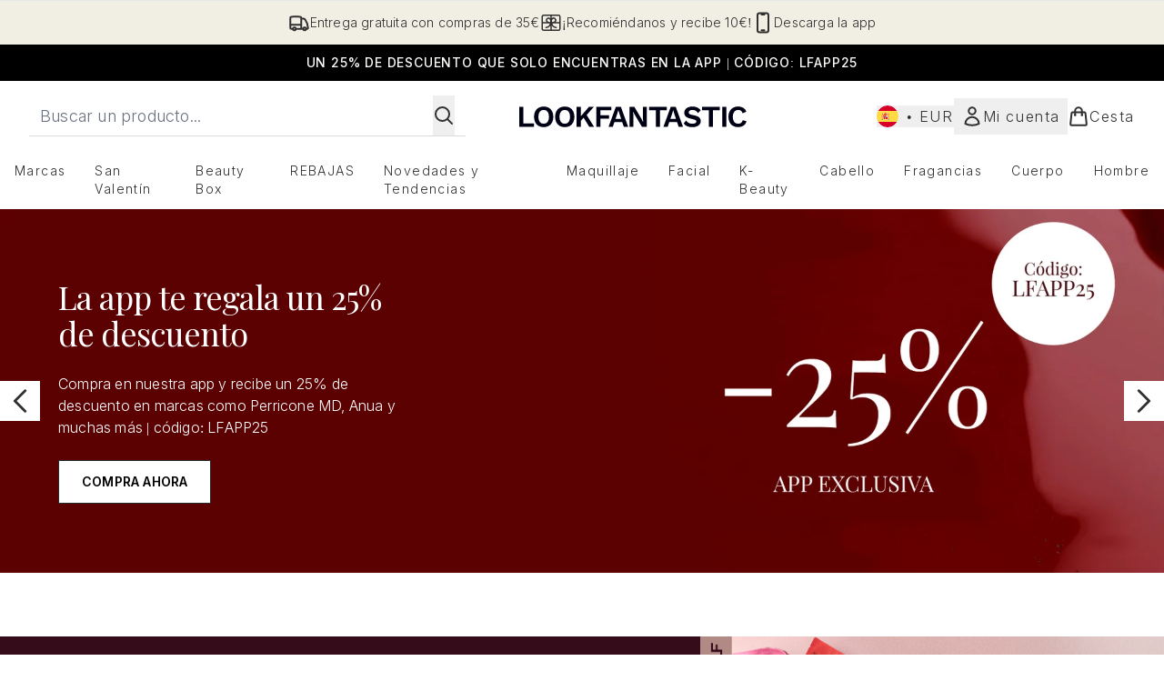

--- FILE ---
content_type: text/html
request_url: https://www.lookfantastic.es/
body_size: 91410
content:
<!DOCTYPE html><html lang="en" data-theme="lookfantastic" data-subsite="es_ES"> <head><link rel="preconnect" href="https://cdn.cookielaw.org"><link rel="preload" as="script" href="https://cdn.cookielaw.org/scripttemplates/otSDKStub.js"><link rel="preconnect" href="https://fonts.googleapis.com"><link rel="preconnect" href="https://fonts.gstatic.com"><!-- TODO: deprecate customFont (singular) --><link href="https://fonts.googleapis.com/css2?family=Playfair+Display:ital,wght@0,400..900;1,400..900&family=Inter:ital,opsz,wght@0,14..32,100..900;1,14..32,100..900&display=swap&text=ABCDEFGHIJKLMNOPQRSTUVWXYZabcdefghijklmnopqrstuvwxyz0123456789.,-%C2%A3%24%E2%82%AC%22%25%26%27%2FĀāáÁàÀâÂäÄãÃåÅæÆçÇéÉèÈêÊëËíÍìÌîÎïÏñÑóÓòÒôÔöÖõÕœŒßúÚùÙûÛüÜ" rel="preload" as="style"><link href="https://fonts.googleapis.com/css2?family=Playfair+Display:ital,wght@0,400..900;1,400..900&family=Inter:ital,opsz,wght@0,14..32,100..900;1,14..32,100..900&display=swap&text=ABCDEFGHIJKLMNOPQRSTUVWXYZabcdefghijklmnopqrstuvwxyz0123456789.,-%C2%A3%24%E2%82%AC%22%25%26%27%2FĀāáÁàÀâÂäÄãÃåÅæÆçÇéÉèÈêÊëËíÍìÌîÎïÏñÑóÓòÒôÔöÖõÕœŒßúÚùÙûÛüÜ" rel="stylesheet"><!-- TODO: This is a temporary fix, we will need to come back for this.   --><link rel="stylesheet" href="/ssr-assets/lookfantastic/tenant-v80.css"><link href="https://www.googletagmanager.com/gtm.js?id=GTM-NHWTTFSL" rel="preload" as="script"><script>(function(){const id = "GTM-NHWTTFSL";
const endpoint = "https://www.googletagmanager.com/";
const disabled = false;
const deferStart = false;
const defer = "preload";
const dev = false;
const initDatalayer = [{"pageAttributes":[{"site":"lfint","subsite":"es","locale":"es_ES","currency":"EUR","currencySymbol":"€"}],"visitorLoginState":"unknown","visitorId":"unknown","visitorEmailAddress":"unknown"}];

      console.debug(
        `[GTM] - Starting GTM as ${defer ? 'non-blocking' : 'blocking'} with GTM start ${deferStart ? `delayed` : `not delayed`}.`
      )
      if (!disabled) {
        window.dataLayer = window.dataLayer || initDatalayer
        if (!dev) {
          window.gtmID = id
          window.gtmEndpoint = endpoint

          function pushStart() {
            console.debug('[GTM] - Pushed gtm.start Event.')
            window['dataLayer'].push({
              'gtm.start': new Date().getTime(),
              event: 'gtm.js'
            })
          }

          function loadGoogleTagManager() {
            console.debug('[GTM] - Installed Script.')
            if (deferStart && !defer) {
              window.addEventListener('load', () => pushStart())
            } else {
              pushStart()
            }
            var f = document.getElementsByTagName('script')[0],
              j = document.createElement('script'),
              dl = 'dataLayer' != 'dataLayer' ? '&l=' + 'dataLayer' : ''
            j.async = true
            j.src = window.gtmEndpoint + 'gtm.js?id=' + window.gtmID + dl
            f.parentNode.insertBefore(j, f)
          }

          if (defer) {
            window.addEventListener('load', () => loadGoogleTagManager())
          } else {
            loadGoogleTagManager()
          }
        }
      }
    })();</script><script src="/ssr-assets/trackerv77.js" async></script><meta charset="UTF-8"><meta name="viewport" content="width=device-width"><link rel="icon" type="image/png" href="/ssr-assets/lookfantastic/updated-favicon.png"><meta name="generator" content="Astro v4.8.3"><title>LOOKFANTASTIC | Maquillaje, cosmética, belleza y perfumes</title> <link rel="canonical" href="https://www.lookfantastic.es/"> <link rel="alternate" hreflang="de-at" href="https://www.lookfantastic.at/"><link rel="alternate" hreflang="el-gr" href="https://www.lookfantastic.gr/"><link rel="alternate" hreflang="it-it" href="https://www.lookfantastic.it/"><link rel="alternate" hreflang="pl-pl" href="https://www.lookfantastic.pl/"><link rel="alternate" hreflang="ro-ro" href="https://www.lookfantastic.ro/"><link rel="alternate" hreflang="fr-fr" href="https://www.lookfantastic.fr/"><link rel="alternate" hreflang="cs-cz" href="https://www.lookfantastic.cz/"><link rel="alternate" hreflang="de-de" href="https://www.lookfantastic.de/"><link rel="alternate" hreflang="nb-no" href="https://no.lookfantastic.com/"><link rel="alternate" hreflang="es-es" href="https://www.lookfantastic.es/"><link rel="alternate" hreflang="nl-nl" href="https://www.lookfantastic.nl/"><link rel="alternate" hreflang="sv-se" href="https://www.lookfantastic.se/"><link rel="alternate" hreflang="da-dk" href="https://www.lookfantastic.dk/"><link rel="alternate" hreflang="en-ie" href="https://www.lookfantastic.ie/"><link rel="alternate" hreflang="fi-fi" href="https://www.lookfantastic.fi/"><link rel="alternate" hreflang="en-gb" href="https://www.lookfantastic.com/"><link rel="alternate" hreflang="x-default" href="https://www.lookfantastic.com/"><link rel="alternate" hreflang="en-ae" href="https://www.lookfantastic.ae/"><link rel="alternate" hreflang="ar-ae" href="https://ar.lookfantastic.ae/"><link rel="alternate" hreflang="pt-pt" href="https://www.lookfantastic.pt/"><meta property="og:title" content="LOOKFANTASTIC | Maquillaje, cosmética, belleza y perfumes"> <meta property="og:site_name" content="LOOKFANTASTIC"> <meta property="og:url" content="https://www.lookfantastic.es/"> <meta name="description" content="Descubre el catálogo más amplio de maquillaje y cosmética online en Lookfantastic. Más de 700 marcas a tu disposición con descuentos inmejorables."> <meta name="keywords" keywords=""> <script type="application/ld+json">{"@type":"WebSite","@context":"https://schema.org","url":"https://www.lookfantastic.es","potentialAction":{"@type":"SearchAction","target":{"@type":"EntryPoint","urlTemplate":"https://www.lookfantastic.es/search/?q={search}"},"query-input":{"@type":"PropertyValueSpecification","valueRequired":"http://schema.org/True","valueName":"search"}}}</script> <script type="application/ld+json">{"@type":"Organization","@context":"https://schema.org","name":"LOOKFANTASTIC","url":"https://www.lookfantastic.es","sameAs":["https://www.facebook.com/lookfantasticspain","https://instagram.com/lookfantastic_es","https://www.youtube.com/user/lookfantastic","https://www.pinterest.com/lookfantastic/_created/"],"logo":"https://www.lookfantastic.esundefined","contactPoint":[{"@type":"ContactPoint","telephone":"","contactType":"customer service"}]}</script> <meta property="og:type" content="article"><script>(function(){const tenantConfig = {"application":{"basketCookieName":"lfint","siteTitle":"LOOKFANTASTIC","siteName":"LOOKFANTASTIC","logoName":"lookfantastic","siteKey":"lfint","channel":"lfint","siteId":95,"opaqueTokenLocale":"es","livedomain":"https://www.lookfantastic.es/","horizonEndpoint":"https://horizon-api.www.lookfantastic.es","assets":{"logo":"[data-uri]","favicon":"/ssr-assets/lookfantastic/updated-favicon.png","favicons":{"png":"/ssr-assets/lookfantastic/updated-favicon.png"},"tenantStylesheet":"/ssr-assets/lookfantastic/tenant.css"},"siteAttributes":{"site":"lfint","locale":"es_ES","subsite":"es"},"imageHost":"https://4e5bdc.thgimages.com?url=","live":true,"theme":"lookfantastic","styles":{"primary":"#000000","primaryHover":"#4c4c4c","primaryActive":"#8c8c8c","primaryText":"#ffffff","secondary":"#ffffff","secondaryHover":"#efefef","secondaryActive":"#8c8c8c","secondaryText":"#000000","tertiary":"#141416","tertiaryHover":"#333333","tertiaryActive":"#666666","primaryFontFamily":"Helvetica","primaryIsGoogleFont":false,"borderRadius":"0"},"features":{"giftCards":true,"androidAppIdentifier":"com.thehutgroup.ecommerce.lookfantastic","androidAppCertFingerprint":"34:7C:62:46:F7:71:F8:F4:94:D6:09:B1:7F:45:80:A3:1A:AE:D3:91:C3:E5:38:EA:77:FC:5D:84:8B:A0:DC:8A","iosAppIdentifier":"PFT5YP7PWV.com.thehutgroup.ecommerce.lookfantastic","prorderEnabled":true,"enableHoveronAccount":true,"showReferralsLink":true,"blogSearchEnabled":true,"blog":{"textOnlyArticleHeader":true,"usePostCategory":true},"noSearchResults":{"enableRedirect":true,"redirectPath":"/c/no-search-results"},"enableCarouselAutoScroll":true,"hideDiscountText":"true","enablePersonalisation":"true","plp":{"hideColourSwatches":true},"productPage":{"enableFoundationFinder":true,"enableConcealerFinder":true,"enableZoomOnPDP":true,"hasGalleryVideoEnabled":true,"showProvenance":false,"enableFallbackToDefaultVariantVideo":true,"bottomPAP":true,"altLoyaltyLayout":false,"displayOptionDropdown":true,"hideOOSAvailabilityMessage":true,"hasStickyAtb":true,"hasRecentlyViewed":true,"useHighResImages":true},"noOfProductsInLists":"32","header":{"useCustomHeader":"true","useStickyHeader":"true","showAllBrandsInTopNav":"true"},"customFonts":["https://fonts.googleapis.com/css2?family=Playfair+Display:ital,wght@0,400..900;1,400..900&family=Inter:ital,opsz,wght@0,14..32,100..900;1,14..32,100..900&display=swap&text=ABCDEFGHIJKLMNOPQRSTUVWXYZabcdefghijklmnopqrstuvwxyz0123456789.,-%C2%A3%24%E2%82%AC%22%25%26%27%2FĀāáÁàÀâÂäÄãÃåÅæÆçÇéÉèÈêÊëËíÍìÌîÎïÏñÑóÓòÒôÔöÖõÕœŒßúÚùÙûÛüÜ"],"notifyWhenInStock":{"enabled":false,"privacyPolicyHref":"/c/info/privacy-policy"},"reviews":{"enabled":true,"showReviewsOnPLP":true},"masonaryProductGallery":false,"buyNowPayLater":false,"vipPricingEnabled":true,"basketRecs":true,"hasQuickBuy":true,"leadingHeaderWidgets":true,"leadingHeaderStripBanner":true,"displayFrequentlyBoughtRecommendations":true,"cookieConsent":{"type":"oneTrust"},"showBrandsInPdp":true,"showBrandsProvenance":false,"quickBuy":true,"overrideSecondaryBtnStyles":true,"overrideCategoriesAnchorStyles":true,"overrideTrackFormStyle":true,"showOosSwatch":false,"isPpuEnabled":true,"basket":{"displayProductBrand":false,"displayAddToWishlist":true},"footer":{"showIngenuityCopyright":false,"paymentOptions":["visa","mastercard","maestro","amex","diners","discover","alipay_plus","paypal","splitit","klarna","amazonpay"]},"subscriptionsEnabled":true,"enableQuickAddToBasket":true,"tesseract":{"endpoint":"https://api.thgingenuity.com/api/blog/lookfantastic-es/graphql","clientId":"altitude","pathPrefix":"/blog"},"recaptcha":{"enabled":true,"type":"invisible","key":"6LchvyIUAAAAAK0Z_06aXXJCRRrJ5blYKwpKfgRb"},"recaptchaDev":{"type":"invisible","key":"6LchvyIUAAAAAK0Z_06aXXJCRRrJ5blYKwpKfgRb"},"enableHreflangDefault":true},"proxy":{"blog":"https://blogs.thg.com/www.lookfantastic.es/copy/blog","legacy":{"target":"www.lookfantastic.es","dnsHackForTarget":"lookfantastic.thg.com"}},"settings":{"defaultCurrency":"EUR","defaultCountry":"ES"},"content":{"termsPath":"/tandc","privacyPolicyPath":"/privacypolicy","helpCentrePath":"/help-centre","socialLinks":{"facebook":"https://www.facebook.com/lookfantasticspain","instagram":"https://instagram.com/lookfantastic_es","youtube":"https://www.youtube.com/user/lookfantastic","pinterest":"https://www.pinterest.com/lookfantastic/_created/"},"pdpPage":{"prefix":"/p/","pathFormat":"$sku","uses":"DEFAULT"}},"tracking":{"googleTagManager":{"enabled":true,"gtmID":"GTM-NHWTTFSL"}},"security":"child-src 'self' https://*.js.stripe.com https://js.stripe.com https://hooks.stripe.com https://app-dev.pogodonate.com https://app.pogodonate.com https://apps.rokt.com https://*.ringcentral.com https://sgtm.lookfantastic.es https://www.googletagmanager.com https://cdn.appdynamics.com https://www.facebook.com https://connect.facebook.net https://*.google.com https://widget.trustpilot.com https://*.doubleclick.net https://www.youtube.com https://static.criteo.net https://*.criteo.com https://wb.messengerpeople.com https://www.zenaps.com https://player.vimeo.com https://isitetv.com https://ln-rules.rewardstyle.com https://e.issuu.com https://*.recaptcha.net https://tr.snapchat.com https://*.translate.naver.net https://*.hotjar.com https://*.akamaihd.net https://*.attn.tv https://www.shoplooks.com blob: https://app.qubit.com https://*.abtasty.com https://ams.creativecdn.com https://smct.co https://*.smct.co https://smct.io https://*.smct.io https://d2d7do8qaecbru.cloudfront.net https://www.provenance.org; connect-src 'self' https://api.stripe.com https://api-dev.pogodonate.com https://api.pogodonate.com https://app-dev.pogodonate.com https://app.pogodonate.com  https://www.googleadservices.com https://pagead2.googlesyndication.com https://obseu.seroundprince.com wss://*.ringcentral.com https://*.dynamicyield.com/ https://*.ringcentral.com https://*.thcdn.com https://*.ingest.sentry.io https://*.pingdom.net https://*.doubleclick.net https://*.google-analytics.com https://capture.trackjs.com https://fp.zenaps.com https://www.facebook.com https://*.google.com https://*.thehut.net https://privacyportal-eu.onetrust.com https://geolocation.onetrust.com https://cdn.cookielaw.org https://services.postcodeanywhere.co.uk https://the.sciencebehindecommerce.com https://*.akamaihd.net https://*.googleapis.com https://*.trustpilot.com https://*.doubleclick.net https://*.bing.com https://connect.facebook.net https://*.hotjar.com https://*.parcellab.com https://privacyportal-eu.onetrust.com https://*.contentsquare.net https://*.criteo.com https://*.qubit.com https://*.qubitproducts.com https://horizon-api.www.lookfantastic.es https://*.abtasty.com https://sgtm.lookfantastic.es https://ams.creativecdn.com https://tr6.snapchat.com  https://smct.co https://*.smct.co https://smct.io https://*.smct.io https://cognito-identity.eu-west-1.amazonaws.com https://firehose.eu-west-1.amazonaws.com https://www.googletagmanager.com https://unpkg.com/@provenance/ https://api.provenance.org https://www.provenance.org https://api.segment.io https://appsignal-endpoint.net; font-src 'self' https://app-dev.pogodonate.com https://app.pogodonate.com data: https://*.dynamicyield.com/ https://*.thcdn.com https://fp.zenaps.com https://cdnjs.cloudflare.com https://fonts.gstatic.com https://fonts.googleapis.com https://static.thgcdn.cn blob: data: https://*.abtasty.com https://*.gstatic.com https://*.googleapis.com https://fonts.smct.co https://fonts.smct.io https://*.ringcentral.com; form-action 'self' https://www.facebook.com https://*.lookfantastic.com https://checkout.lookfantastic.es https://www.glossybox.co.uk https://www.glossybox.se https://www.glossybox.com https://connect.facebook.net https://*.snapchat.com https://www.lookfantastic.com.sg https://www.glossybox.at https://www.glossybox.ch https://www.glossybox.de https://www.glossybox.fi https://www.glossybox.fr https://www.glossybox.ie https://www.glossybox.no https://www.glossybox.dk https://www.lookfantastic.cn https://tr.snapchat.com; frame-ancestors 'self' https://live.lookfantastic.es; img-src 'self' https://pogodonate.s3.eu-west-2.amazonaws.com https://app-dev.pogodonate.com https://app.pogodonate.com  data: https://*.dynamicyield.com/ https://*.thcdn.com https://col.eum-appdynamics.com https://usage.trackjs.com https://*.doubleclick.net https://www.google-analytics.com https://*.google.com https://cx.atdmt.com https://www.zenaps.com https://www.googletagmanager.com https://unpkg.com/@provenance/ https://res.cloudinary.com https://www.provenance.org https://*.ringcentral.com https: blob:; media-src 'self' https://*.thcdn.com blob: https://static.thgcdn.cn; object-src 'self' https://*.thcdn.com https://www.youtube.com; report-uri https://csp.thehut.net/cspReport.txt; script-src 'self' https://*.js.stripe.com https://js.stripe.com 'unsafe-eval' 'unsafe-inline' https://apps.rokt.com https://euob.seroundprince.com https://obseu.seroundprince.com https://*.chat.digital.ringcentral.com data: https://*.dynamicyield.com/ https://*.thcdn.com https://*.thehut.net https://rum-static.pingdom.net https://*.doubleclick.net https://static.cdn-apple.com https://geolocation.onetrust.com https://cdn.cookielaw.org https://cdn.parcellab.com https://www.googletagmanager.com https://cdnjs.cloudflare.com https://fp.zenaps.com https://www.youtube.com https://*.google-analytics.com https://*.google.com https://google.com https://connect.facebook.net https://bat.bing.com https://widget.trustpilot.com https://s.ytimg.com https://www.googletagservices.com https://*.googleapis.com https://www.facebook.com https://www.googleadservices.com https://*.gstatic.com https://*.gstatic.cn https://www.dwin1.com https://cdn.trackjs.com https://seal.digicert.com https://static.criteo.net https://*.criteo.com https://remote.captcha.com https://*.akamaihd.net https://ssl.bing.com https://ln-rules.rewardstyle.com https://*.baidu.com https://*.recaptcha.net https://*.sciencebehindecommerce.com https://sc-static.net https://*.shoplooks.com https://slooks.top https://slooks.me https://*.translate.naver.net https://*.microsofttranslator.com https://*.hotjar.com https://*.attn.tv https://*.trustpilot.com https://*.bing.com https://*.doubleclick.net https://s.pinimg.com https://static.ads-twitter.com https://*.google.co.uk https://google.co.uk https://lantern.roeyecdn.com https://lantern.roeye.com https://analytics.tiktok.com https://*.ibytedtos.com https://static.thgcdn.cn https://geolocation.onetrust.com https://*.contentsquare.net https://app.contentsquare.com https://static.goqubit.com https://*.qubit.com blob: https://app-dev.pogodonate.com https://app.pogodonate.com https://*.abtasty.com https://sgtm.lookfantastic.es https://tags.creativecdn.com https://tr.snapchat.com https://smct.co https://*.smct.co https://smct.io https://*.smct.io https://unpkg.com/@provenance/ https://consent.cookiebot.com https://www.provenance.org https://*.ringcentral.com; style-src 'self' https://*.js.stripe.com https://app-dev.pogodonate.com https://app.pogodonate.com  'unsafe-inline' https://*.thcdn.com https://*.google.com https://*.googleapis.com https://fp.zenaps.com https://cdnjs.cloudflare.com https://www.googletagmanager.com https://*.googleapis.com https://*.translate.naver.net https://*.microsofttranslator.com https://www.shoplooks.com https://static.shoplooks.com https://static.thgcdn.cn https://cdn.parcellab.com https://*.abtasty.com https://*.gstatic.com https://fonts.googleapis.com https://fonts.smct.co https://fonts.smct.io https://*.ringcentral.com; upgrade-insecure-requests; report-to csp-endpoint","reportTo":{"group":"report-endpoint","max_age":86400,"endpoints":[{"url":"https://csp.thehut.net/cspReport.txt","priority":1,"weight":1}],"include_subdomains":true}},"services":{"account":{"pathPrefix":"/account","languages":{"supported":["en-GB","zh-CN"],"default":"en-GB"},"scripts":"text","features":{"referrals":{"enabled":false,"offer":"Get £5 credit when you refer a friend"},"profileService":{"enabled":false},"guestCheckout":{"enabled":false},"tracking":{"googleTagManager":{"enabled":false,"gtmID":""}},"nativeMessageApp":{"enabled":true,"ios":"https://bcrw.apple.com/urn:biz:0f9d9afa-8ab3-410d-817f-fa4fb7c1a803"},"loyalty":{"icon":"loyalty","enabled":false,"autoOptIn":false,"pendingPeriod":"7 days","loyaltyLandingPage":"/c/loyalty-program/"},"credit":{"enabled":true,"expireTime":"30 days"}}},"catalogue":{"seo":{"descriptions":{"productTemplate":"Buy {product} - Get Free Delivery on orders over €40"}},"product":{"contentKeys":["cdnVideoLink","ageMessage","synopsis","directions","strengthDetail","aboutTheGame","atAGlance","nutritionalInfo","ingredients","additionalProductInfo","faq","ws_standardMeasurementsDi","keyBenefits","whyChoose","suggestedUse","nddAvailable","visibleResults","recyclability","CareInstructions","sustainableInfo","isProvenanceEnabled","provTransparencyText","provenanceSchema","productMessage","subtitle","diggecardCurrency","metaDataDesc"],"contentKeysExclusions":["metaDataDesc"]},"blogSearch":{"placeholder":"Search for a blog post..."}}},"widgets":{"globalBrandLogos":{"imageWidth":"350"},"globalTwoItemImageTextBlock":{"isCtaSecondary":true},"globalPrimaryBanner":{"mobileImageWidth":"860"},"globalTwoItemEditorial":{"mobileImageWidth":"764"},"globalTabbedWidgetSet":{"isCtaSecondary":true,"isCtaFullWidth":false,"isItemTitleBold":true},"addToBasketModal":{"useCustomModal":true},"quickBuyModal":{"useCustomModal":true}}};
const tenantInstance = "lookfantastic";
const experiments = undefined;

      window.tenantConfig = tenantConfig
      window.tenantInstance = tenantInstance
      window.__EXPERIMENTS__ = experiments
    })();</script><script>(function(){const channel = "lfint";
const siteId = 95;
const dev = false;

      window.Tracker = {
        store: {
          get(k) {
            return Tracker.store[k]
          },
          set(k, v) {
            return (Tracker.store[k] = Tracker.store[k]
              ? Object.assign(Tracker.store[k], v)
              : v)
          },
          reset(k) {
            delete Tracker.store[k]
          }
        },
        trackApiConfig: {
          elysium_config: {
            version: 'altitude',
            site_id: parseInt(siteId),
            channel: channel
          },
          trackAPIUrl: '/track'
        },
        load: () => {
          Tracker.init({
            debug: false,
            selectors: {
              track: 'data-track',
              type: 'data-track-type',
              store: 'data-track-push',
              currency: 'data-track-currency'
            },
            dev,
            watchers: {
              params: {
                loginSuccess: {
                  paramName: 'loginSuccess',
                  eventName: 'loginSuccess'
                },
                registrationSuccess: {
                  paramName: 'registrationSuccess',
                  eventName: 'accountRegistrationSuccess'
                }
              }
            }
          })
        }
      }
    })();</script><script>(function(){const xAltitudeHorizonRay = "eag1Ivm8EfCflbXGwFyAbw";

      window.__xAltitudeHorizonRay__ = xAltitudeHorizonRay
    })();</script><link rel="stylesheet" href="/ssr-assets/basket.C51UXY6Z.css">
<style>[data-theme=glossybox] .title-font.sizes{font-weight:400}.sizes{position:absolute;right:0;display:none;width:18rem;flex-wrap:wrap;justify-content:flex-end;gap:.25rem;text-align:right;font-size:.875rem;line-height:1.25rem;--tw-text-opacity: 1;color:rgb(107 114 128 / var(--tw-text-opacity, 1))}@media (min-width: 1280px){.active .sizes{display:flex}}.inWishlist{fill:#000}
</style>
<link rel="stylesheet" href="/ssr-assets/basket.Uc5T_Qjn.css">
<style>.cols-2[data-astro-cid-l3hhphpa]{grid-template-columns:repeat(2,minmax(0,1fr))}.cols-3[data-astro-cid-l3hhphpa]{grid-template-columns:repeat(3,minmax(0,1fr))}
.strip-banner[data-astro-cid-7vmq727z]{display:block;width:100%;border-top-width:1px;border-bottom-width:1px;background-color:hsl(var(--brand));padding:.5rem 1.25rem;text-align:center;text-transform:uppercase;line-height:1.625;letter-spacing:.05em;color:hsl(var(--brand-content))}.carousel-pip[data-astro-cid-unhm42et].active{--tw-bg-opacity: 1;background-color:rgb(75 85 99 / var(--tw-bg-opacity, 1))}.carousel-tabs .carousel-wrapper.active img{display:block}.carousel-tabs .carousel-wrapper img{display:none}[data-astro-cid-gikgypbn][data-theme=glossybox] .title-font[data-astro-cid-gikgypbn].carousel-tab{font-weight:600;text-transform:uppercase}.carousel-tab[data-astro-cid-gikgypbn]{font-size:1.125rem;line-height:1.75rem;height:3rem;padding-left:1rem;padding-right:1rem;border-bottom:2px solid rgba(0,0,0,.05);transition:all .2s}.active[data-astro-cid-gikgypbn]{border-bottom:4px solid rgba(0,0,0,1)}.closeButtonWrapper[data-astro-cid-3a6tfe2q] button[data-astro-cid-3a6tfe2q]:focus{outline-offset:2px;outline-style:solid;outline-width:2px}
.countdown-content[data-astro-cid-atd5lxvw]{display:none}[data-astro-cid-atd5lxvw][data-theme=christopherobin] #frequently-bought-together[data-astro-cid-atd5lxvw] .countdown-content[data-astro-cid-atd5lxvw] p[data-astro-cid-atd5lxvw]{text-align:center;width:100%}.countdown-content[data-astro-cid-atd5lxvw]{align-items:center;justify-content:center}.countdown-container[data-astro-cid-atd5lxvw]{display:none}[data-astro-cid-atd5lxvw][data-theme=christopherobin] #frequently-bought-together[data-astro-cid-atd5lxvw] .countdown-container[data-astro-cid-atd5lxvw] p[data-astro-cid-atd5lxvw]{text-align:center;width:100%}.countdown-container[data-astro-cid-atd5lxvw]{display:flex;min-width:60px;flex-direction:column;align-items:center;justify-content:center;padding:.25rem .5rem}@media (min-width: 640px){.countdown-container[data-astro-cid-atd5lxvw]{flex-direction:row}}@media (min-width: 768px){.countdown-container[data-astro-cid-atd5lxvw]{gap:.25rem}}[data-astro-cid-atd5lxvw][data-theme=glossybox] .title-font[data-astro-cid-atd5lxvw].countdown-separator{font-weight:400}.countdown-separator[data-astro-cid-atd5lxvw]{font-size:.875rem;line-height:1.25rem;text-transform:uppercase;letter-spacing:.05em;--tw-text-opacity: 1;color:rgb(75 85 99 / var(--tw-text-opacity, 1))}@media not all and (min-width: 640px){.countdown-separator[data-astro-cid-atd5lxvw]{display:none}}@media (min-width: 768px){.countdown-separator[data-astro-cid-atd5lxvw]{font-size:.75rem;line-height:1rem}}[data-astro-cid-atd5lxvw][data-theme=christopherobin] .countdown-digits[data-astro-cid-atd5lxvw]{font-weight:400}.countdown-digits[data-astro-cid-atd5lxvw]{width:2.5ch;min-width:40px;--tw-bg-opacity: 1;background-color:rgb(0 0 0 / var(--tw-bg-opacity, 1));text-align:center;font-weight:700;--tw-numeric-spacing: tabular-nums;font-variant-numeric:var(--tw-ordinal) var(--tw-slashed-zero) var(--tw-numeric-figure) var(--tw-numeric-spacing) var(--tw-numeric-fraction);--tw-text-opacity: 1;color:rgb(255 255 255 / var(--tw-text-opacity, 1))}.countdown-unit[data-astro-cid-atd5lxvw]{padding-top:.125rem;font-size:.75rem;line-height:1rem;text-transform:uppercase;--tw-text-opacity: 1;color:rgb(75 85 99 / var(--tw-text-opacity, 1))}@media (min-width: 768px){.countdown-unit[data-astro-cid-atd5lxvw]{letter-spacing:.05em}}
.list-height[data-astro-cid-ae2q7zgf]{height:calc(100vh - 180px);height:calc(var(--vh, 1vh) * 100 - 180px)}.sponsored-product-plp>div{height:100%}.sponsored-product-plp{.sponsored-product-item{display:flex;align-items:center;justify-content:center;min-width:320px;padding-left:24px}.vertical-sponsored-product-item{display:flex;justify-content:flex-start;flex-direction:column;width:100%;height:100%}.sponsored-ads-product-img-class{height:100%;width:100%}.product-media{position:relative}.product-item-wishlist-btn{position:absolute;top:8px;right:8px;border-radius:9999px;padding:10px;display:flex}.product-item-wishlist-btn:hover{--tw-bg-opacity: 1;background-color:rgb(229 231 235 / var(--tw-bg-opacity, 1))}.product-content{display:flex;flex-direction:column;justify-content:space-between;height:100%;margin-top:12px}.product-details{display:flex;flex-direction:column}.vertical-product-item-image{width:100%}.total-reviews{font-size:14px;margin-left:4px}.product-title{text-decoration:none;margin-bottom:8px;letter-spacing:.05em;line-height:1.5rem}.sponsored{color:#555;display:flex;margin-bottom:20px}}
.to-slider[data-astro-cid-eb774wiv]{background:linear-gradient(to right,#ddd 0%,#ddd var(--colourStart),#111111 var(--colourStart),#111111 var(--colourEnd),#ddd var(--colourEnd),#ddd 100%)}input[data-astro-cid-eb774wiv][type=range]::-webkit-slider-thumb{-webkit-appearance:none;pointer-events:all;width:20px;height:19px;background-color:#fff;border-radius:50%;box-shadow:0 1px 2px #00000080;-webkit-transition:box-shadow .3s ease-in-out;transition:box-shadow .3s ease-in-out}input[data-astro-cid-eb774wiv][type=range]::-moz-range-thumb{-webkit-appearance:none;pointer-events:all;width:20px;height:19px;background-color:#fff;border-radius:50%;box-shadow:0 1px 2px #00000080;-moz-transition:box-shadow .3s ease-in-out;transition:box-shadow .3s ease-in-out}
</style><script type="module" src="/ssr-assets/hoisted.CViFum5S.js"></script>
<script type="module" src="/ssr-assets/page.BKMd6KCx.js"></script>
<script>window.altitude ={};window.altitude.i18n = function i18n(valueFunc, ...args) {
  if (window.lang.showKeys) {
    let k = valueFunc.toString().replaceAll(/\s/g, "");
    let keyReplacementCount = 0;

    k = k.replace(/\[[^\[\]]*\]/g, () => {
      const lookup = args?.[keyReplacementCount]?.toLowerCase();
      keyReplacementCount++;
      return typeof lookup === "undefined" ? "" : `.${lookup}`;
    });

    return k.substring(k.indexOf("altitude"));
  }

  try {
    if (!window.lang) return;

    let value = valueFunc();
    value = value.replace(/{([0-9]+)}/g, (_, index) => {
      const lookup = args?.[index];
      return typeof lookup === "undefined" ? "" : lookup;
    });

    return value;
  } catch (e) {
    const k = valueFunc.toString();
    console.log(e.message);
    console.log(
      `failed to evaluate ${k.substring(k.indexOf("altitude"))}`,
      "with arguments",
      ...args
    );

    return "";
  }
};</script></head> <body class="antialiased flex flex-col min-h-screen" id="layout-body" data-pageType="Home" data-pagePath="/"> <noscript> <iframe src="https://www.googletagmanager.com/ns.html?id=GTM-NHWTTFSL" height="0" width="0" style="display:none;visibility:hidden"></iframe> </noscript> <div class="w-full text-center md:text-base"> <button type="button" id="skipButton" class="focus:border-primary sr-only focus:not-sr-only"> Saltar al contenido principal </button> </div>    <!-- USP Banner --><!-- TODO: deprecate leadingHeaderWidgets --><div id="responsive-usp" class="callout flex py-3 text-center items-center text-sm h-auto overflow-x-hidden lg:gap-6 lg:justify-center w-full border-t usp-banner">   <a data-track="clickUSP" data-track-push="/info/delivery-information.list" href="/c/info/delivery-information/" domain="https://www.lookfantastic.es/" class="flex gap-3 items-center justify-center flex-[0_0_100%] lg:flex-initial usp-item delivery-order"> <svg xmlns="http://www.w3.org/2000/svg" fill="none" viewBox="0 0 24 24" stroke-width="2" stroke="currentColor" class="w-6 h-6" slot="delivery-icon" data-astro-cid-r6zccy7c aria-hidden="true"> 
  <path stroke-linecap="round" stroke-linejoin="round" d="M8.25 18.75a1.5 1.5 0 01-3 0m3 0a1.5 1.5 0 00-3 0m3 0h6m-9 0H3.375a1.125 1.125 0 01-1.125-1.125V14.25m17.25 4.5a1.5 1.5 0 01-3 0m3 0a1.5 1.5 0 00-3 0m3 0h1.125c.621 0 1.129-.504 1.09-1.124a17.902 17.902 0 00-3.213-9.193 2.056 2.056 0 00-1.58-.86H14.25M16.5 18.75h-2.25m0-11.177v-.958c0-.568-.422-1.048-.987-1.106a48.554 48.554 0 00-10.026 0 1.106 1.106 0 00-.987 1.106v7.635m12-6.677v6.677m0 4.5v-4.5m0 0h-12" ></path>
</svg> <span class="text-sm"> Entrega gratuita con compras de 35€</span> </a><a data-track="clickUSP" data-track-push="/lookfantastic-app.list" href="/c/lookfantastic-app/" domain="https://www.lookfantastic.es/" class="flex gap-3 items-center justify-center flex-[0_0_100%] lg:flex-initial usp-item call-order"> <svg xmlns="http://www.w3.org/2000/svg" fill="none" viewBox="0 0 24 24" stroke-width="2" stroke="currentColor" class="w-6 h-6" slot="call-icon" data-astro-cid-r6zccy7c aria-hidden="true"> 
  <path stroke-linecap="round" stroke-linejoin="round" d="M10.5 1.5H8.25A2.25 2.25 0 006 3.75v16.5a2.25 2.25 0 002.25 2.25h7.5A2.25 2.25 0 0018 20.25V3.75a2.25 2.25 0 00-2.25-2.25H13.5m-3 0V3h3V1.5m-3 0h3m-3 18.75h3" ></path>
</svg> <span class="text-sm"> Descarga la app</span> </a><a data-track="clickUSP" data-track-push="/myreferrals.list" href="/c/myreferrals/" domain="https://www.lookfantastic.es/" class="flex gap-3 items-center justify-center flex-[0_0_100%] lg:flex-initial usp-item rewardPoints-order"> <svg xmlns="http://www.w3.org/2000/svg" fill="none" viewBox="0 0 24 24" stroke-width="1.5" stroke="currentColor" class="w-6 h-6" slot="rewards-icon" data-astro-cid-r6zccy7c aria-hidden="true"> 
  <path stroke-linecap="round" stroke-linejoin="round" d="M12 3.75v16.5M2.25 12h19.5M6.375 17.25a4.875 4.875 0 004.875-4.875V12m6.375 5.25a4.875 4.875 0 01-4.875-4.875V12m-9 8.25h16.5a1.5 1.5 0 001.5-1.5V5.25a1.5 1.5 0 00-1.5-1.5H3.75a1.5 1.5 0 00-1.5 1.5v13.5a1.5 1.5 0 001.5 1.5zm12.621-9.44c-1.409 1.41-4.242 1.061-4.242 1.061s-.349-2.833 1.06-4.242a2.25 2.25 0 013.182 3.182zM10.773 7.63c1.409 1.409 1.06 4.242 1.06 4.242S9 12.22 7.592 10.811a2.25 2.25 0 113.182-3.182z" ></path>
</svg> <span class="text-sm"> ¡Recomiéndanos y recibe 10€!</span> </a> </div> <script>
const uspContainer = document.getElementById("responsive-usp");
const uspItems = [...uspContainer.children];

let uspIndex;
let resize = false;
let intervalId;
let intersectObserver;

function observe() {
    intersectObserver = new IntersectionObserver(
        (entries) => {
            const intersectingEntry = entries.find((entry) => entry.isIntersecting);
            if (intersectingEntry) {
                const { target } = intersectingEntry;
                const index = uspItems.findIndex((el) => el.isSameNode(target));
                uspIndex = index + 1;
            }
        },
        {
            threshold: 1,
            root: null,
        }
    );
    for (const item of uspItems) {
        intersectObserver.observe(item);
    }
}

if (window.innerWidth < 768) toggleUSP();
window.addEventListener("resize", debounce(toggleUSP));

function toggleUSP() {
    // First we get the viewport height and we multiple it by 1% to get a value for a vh unit
    const vh = window.innerHeight * 0.01;
    // Then we set the value in the --vh custom property to the root of the document
    document.documentElement.style.setProperty("--vh", `${vh}px`);
    if (window.innerWidth < 768) {
        if (!resize) {
            resize = true;
            observe();
            intervalId = setInterval(() => {
                uspContainer.scrollTo({
                    top: 0,
                    left:
                        window.innerWidth * (uspIndex < uspItems.length ? uspIndex : 0),
                });
            }, 4000);
        }
    } else {
        clearInterval(intervalId);
        resize = false;
        if (intersectObserver) {
            for (const item of uspItems) {
                intersectObserver.unobserve(item);
            }
        }
    }
}

function debounce(func) {
    let timer;
    return function () {
        if (timer) clearTimeout(timer);
        timer = setTimeout(func, 100);
    };
}
</script><!-- Strip Banner --><a href="/c/offers/app/eu/" class="strip-banner stripBanner topStripBannerStyle -outline-offset-[0.2vw]" data-astro-cid-7vmq727z> <span class="text-sm" data-astro-cid-r6zccy7c>Un 25% de descuento que solo encuentras en la app | código: LFAPP25</span> </a> <!--Icon Header Desktop & Mobile --><header id="site-header" data-e2e="site-header" class="override-custom-header sticky top-0 z-30" data-astro-cid-r6zccy7c> <div class="flex justify-between items-center px-4 bg-white custom-lg:px-8 max-custom-lg:h-[65px] custom-lg:py-4 custom-lg:flex-row" data-astro-cid-r6zccy7c> <div class="flex gap-4 items-center custom-lg:hidden" data-astro-cid-r6zccy7c> <button id="menuBtn" class="cursor-pointer" aria-label="Botón de menú" data-astro-cid-r6zccy7c> <svg xmlns="http://www.w3.org/2000/svg" width="24" height="24" viewBox="0 0 24 24" fill="" stroke="currentColor" stroke-width="2" stroke-linecap="round" stroke-linejoin="round" class="feather feather-menu" data-astro-cid-r6zccy7c aria-hidden="true"> <line x1="3" y1="12" x2="21" y2="12"></line><line x1="3" y1="6" x2="21" y2="6"></line><line x1="3" y1="18" x2="21" y2="18"></line></svg> </button> <button data-e2e="header_search-button" id="search-icon" class="cursor-pointer" aria-label="Abrir barra de búsqueda" data-astro-cid-r6zccy7c> <svg xmlns="http://www.w3.org/2000/svg" fill="none" viewBox="0 0 24 24" stroke-width="2" stroke="currentColor" class="w-6 h-6" height="24" width="24" data-astro-cid-r6zccy7c aria-hidden="true"> 
  <path stroke-linecap="round" stroke-linejoin="round" d="M21 21l-5.197-5.197m0 0A7.5 7.5 0 105.196 5.196a7.5 7.5 0 0010.607 10.607z" ></path>
</svg> </button> </div> <div class="flex gap-4 items-center absolute left-1/2 -translate-x-1/2 custom-lg:hidden" data-astro-cid-r6zccy7c> <a href="/" class="w-auto" aria-label="lookfantastic logo" data-astro-cid-r6zccy7c> <svg id="Layer_1" data-name="Layer 1" xmlns="http://www.w3.org/2000/svg" viewBox="0 0 481.89 43.716" height="40" class="logo custom-lg:hidden" removeWidth="true" data-astro-cid-r6zccy7c aria-label="Logotipo de lookfantastic"><defs><style>.cls-1{fill:#000014;}</style></defs><path class="cls-1" d="M481.89,31.373l-8.165-2.444q-1.994,7.523-9.772,7.522a9.983,9.983,0,0,1-8.358-3.793q-2.957-3.792-2.957-10.8t3.055-10.8a10.249,10.249,0,0,1,8.453-3.794,9.506,9.506,0,0,1,5.914,1.672,9.875,9.875,0,0,1,3.215,5.464l8.036-3.406a14.265,14.265,0,0,0-6.333-8.23,23.731,23.731,0,0,0-21.986-.128,17.609,17.609,0,0,0-7.072,7.554,25.674,25.674,0,0,0-2.475,11.668,25.671,25.671,0,0,0,2.475,11.668,17.552,17.552,0,0,0,7.1,7.554,21.583,21.583,0,0,0,10.864,2.636A20.289,20.289,0,0,0,475.268,40.6a16.249,16.249,0,0,0,6.622-9.224M439.177.643h-8.871v42.43h8.871Zm-14.388,0H387.438V7.779H401.71V43.073h8.872V7.779h14.207ZM367.125,0a22.951,22.951,0,0,0-9.291,1.736,13.6,13.6,0,0,0-6.01,4.789,11.978,11.978,0,0,0-2.058,6.847,10.764,10.764,0,0,0,1.607,6.043,12.121,12.121,0,0,0,5.176,4.114,43.555,43.555,0,0,0,9.547,2.893,26.466,26.466,0,0,1,7.232,2.186,3.355,3.355,0,0,1,2.025,2.893,4.049,4.049,0,0,1-2.154,3.665,12.388,12.388,0,0,1-6.268,1.285,17.321,17.321,0,0,1-7.65-1.51,13.633,13.633,0,0,1-5.464-5.433l-5.272,6.3a16.882,16.882,0,0,0,7.232,5.947,28.747,28.747,0,0,0,11.476,1.961,24.719,24.719,0,0,0,9.032-1.543,14.047,14.047,0,0,0,6.172-4.4,10.746,10.746,0,0,0,2.218-6.783,10.76,10.76,0,0,0-1.576-6.01,11.694,11.694,0,0,0-4.982-4.018,39.153,39.153,0,0,0-9.193-2.7q-5.529-.965-7.65-2.25a3.911,3.911,0,0,1-2.122-3.472,4.45,4.45,0,0,1,2.09-3.825,10.37,10.37,0,0,1,5.947-1.447,13.165,13.165,0,0,1,7.007,1.7,11.967,11.967,0,0,1,4.436,5.175l6.107-5.979a19.787,19.787,0,0,0-7.458-6.2A24.056,24.056,0,0,0,367.125,0M320.3,26.165l4.114-12.086,1.8-6.3h.129l1.928,6.428,3.986,11.958Zm17.679,16.908h9.193L331.683.643H321.076l-15.494,42.43h9.065l3.471-10.351h16.329ZM312.526.643H275.175V7.779h14.272V43.073h8.871V7.779h14.208Zm-42.276,0h-7.971V25.2l.257,7.521h-.129l-3.664-7.2L243.892.643H233.8v42.43h7.972V18.515l-.257-7.521h.064l3.664,7.135,14.851,24.944H270.25ZM204.022,26.165l4.114-12.086,1.8-6.3h.129l1.928,6.428,3.986,11.958ZM221.7,43.073h9.193L215.4.643H204.793L189.3,43.073h9.064l3.472-10.351h16.329ZM194.951,7.779V.643H163.192v42.43h8.872V25.715h18.065v-7.2H172.064V7.779Zm-46.5,35.294H158.6l-15.75-25.137L158.089.643H147.8L130.381,20.765V.643h-8.872v42.43h8.872V30.537l6.043-6.879ZM96.508,7.264a9.86,9.86,0,0,1,8.261,3.761q2.925,3.762,2.925,10.833t-2.925,10.833a9.862,9.862,0,0,1-8.261,3.76,9.93,9.93,0,0,1-8.325-3.76q-2.927-3.762-2.925-10.833t2.925-10.833a9.928,9.928,0,0,1,8.325-3.761m0-7.264A21.587,21.587,0,0,0,85.643,2.636a17.554,17.554,0,0,0-7.1,7.554,25.661,25.661,0,0,0-2.475,11.668A25.658,25.658,0,0,0,78.54,33.526a17.548,17.548,0,0,0,7.1,7.554,21.587,21.587,0,0,0,10.865,2.636A21.406,21.406,0,0,0,107.34,41.08a17.6,17.6,0,0,0,7.072-7.554,25.684,25.684,0,0,0,2.475-11.668,25.687,25.687,0,0,0-2.475-11.668,17.609,17.609,0,0,0-7.072-7.554A21.406,21.406,0,0,0,96.508,0M51.822,7.264a9.861,9.861,0,0,1,8.261,3.761q2.923,3.762,2.925,10.833T60.083,32.691a9.863,9.863,0,0,1-8.261,3.76,9.929,9.929,0,0,1-8.325-3.76q-2.927-3.762-2.925-10.833T43.5,11.025a9.927,9.927,0,0,1,8.325-3.761m0-7.264A21.587,21.587,0,0,0,40.957,2.636a17.562,17.562,0,0,0-7.1,7.554,25.674,25.674,0,0,0-2.475,11.668,25.671,25.671,0,0,0,2.475,11.668,17.556,17.556,0,0,0,7.1,7.554,21.587,21.587,0,0,0,10.865,2.636A21.417,21.417,0,0,0,62.655,41.08a17.619,17.619,0,0,0,7.071-7.554A25.671,25.671,0,0,0,72.2,21.858,25.674,25.674,0,0,0,69.726,10.19a17.624,17.624,0,0,0-7.071-7.554A21.417,21.417,0,0,0,51.822,0M8.871,35.937V.643H0v42.43H31.243V35.937Z"></path></svg> </a> </div> <div class="logo-container flex-1 flex justify-start items-center" data-astro-cid-r6zccy7c> <a href="/" class="w-auto" aria-label="lookfantastic logo" data-astro-cid-r6zccy7c> <svg id="Layer_1" data-name="Layer 1" xmlns="http://www.w3.org/2000/svg" viewBox="0 0 481.89 43.716" height="40" width="200" class="hidden logo custom-lg:inline-block" data-astro-cid-r6zccy7c aria-label="Logotipo de lookfantastic"><defs><style>.cls-1{fill:#000014;}</style></defs><path class="cls-1" d="M481.89,31.373l-8.165-2.444q-1.994,7.523-9.772,7.522a9.983,9.983,0,0,1-8.358-3.793q-2.957-3.792-2.957-10.8t3.055-10.8a10.249,10.249,0,0,1,8.453-3.794,9.506,9.506,0,0,1,5.914,1.672,9.875,9.875,0,0,1,3.215,5.464l8.036-3.406a14.265,14.265,0,0,0-6.333-8.23,23.731,23.731,0,0,0-21.986-.128,17.609,17.609,0,0,0-7.072,7.554,25.674,25.674,0,0,0-2.475,11.668,25.671,25.671,0,0,0,2.475,11.668,17.552,17.552,0,0,0,7.1,7.554,21.583,21.583,0,0,0,10.864,2.636A20.289,20.289,0,0,0,475.268,40.6a16.249,16.249,0,0,0,6.622-9.224M439.177.643h-8.871v42.43h8.871Zm-14.388,0H387.438V7.779H401.71V43.073h8.872V7.779h14.207ZM367.125,0a22.951,22.951,0,0,0-9.291,1.736,13.6,13.6,0,0,0-6.01,4.789,11.978,11.978,0,0,0-2.058,6.847,10.764,10.764,0,0,0,1.607,6.043,12.121,12.121,0,0,0,5.176,4.114,43.555,43.555,0,0,0,9.547,2.893,26.466,26.466,0,0,1,7.232,2.186,3.355,3.355,0,0,1,2.025,2.893,4.049,4.049,0,0,1-2.154,3.665,12.388,12.388,0,0,1-6.268,1.285,17.321,17.321,0,0,1-7.65-1.51,13.633,13.633,0,0,1-5.464-5.433l-5.272,6.3a16.882,16.882,0,0,0,7.232,5.947,28.747,28.747,0,0,0,11.476,1.961,24.719,24.719,0,0,0,9.032-1.543,14.047,14.047,0,0,0,6.172-4.4,10.746,10.746,0,0,0,2.218-6.783,10.76,10.76,0,0,0-1.576-6.01,11.694,11.694,0,0,0-4.982-4.018,39.153,39.153,0,0,0-9.193-2.7q-5.529-.965-7.65-2.25a3.911,3.911,0,0,1-2.122-3.472,4.45,4.45,0,0,1,2.09-3.825,10.37,10.37,0,0,1,5.947-1.447,13.165,13.165,0,0,1,7.007,1.7,11.967,11.967,0,0,1,4.436,5.175l6.107-5.979a19.787,19.787,0,0,0-7.458-6.2A24.056,24.056,0,0,0,367.125,0M320.3,26.165l4.114-12.086,1.8-6.3h.129l1.928,6.428,3.986,11.958Zm17.679,16.908h9.193L331.683.643H321.076l-15.494,42.43h9.065l3.471-10.351h16.329ZM312.526.643H275.175V7.779h14.272V43.073h8.871V7.779h14.208Zm-42.276,0h-7.971V25.2l.257,7.521h-.129l-3.664-7.2L243.892.643H233.8v42.43h7.972V18.515l-.257-7.521h.064l3.664,7.135,14.851,24.944H270.25ZM204.022,26.165l4.114-12.086,1.8-6.3h.129l1.928,6.428,3.986,11.958ZM221.7,43.073h9.193L215.4.643H204.793L189.3,43.073h9.064l3.472-10.351h16.329ZM194.951,7.779V.643H163.192v42.43h8.872V25.715h18.065v-7.2H172.064V7.779Zm-46.5,35.294H158.6l-15.75-25.137L158.089.643H147.8L130.381,20.765V.643h-8.872v42.43h8.872V30.537l6.043-6.879ZM96.508,7.264a9.86,9.86,0,0,1,8.261,3.761q2.925,3.762,2.925,10.833t-2.925,10.833a9.862,9.862,0,0,1-8.261,3.76,9.93,9.93,0,0,1-8.325-3.76q-2.927-3.762-2.925-10.833t2.925-10.833a9.928,9.928,0,0,1,8.325-3.761m0-7.264A21.587,21.587,0,0,0,85.643,2.636a17.554,17.554,0,0,0-7.1,7.554,25.661,25.661,0,0,0-2.475,11.668A25.658,25.658,0,0,0,78.54,33.526a17.548,17.548,0,0,0,7.1,7.554,21.587,21.587,0,0,0,10.865,2.636A21.406,21.406,0,0,0,107.34,41.08a17.6,17.6,0,0,0,7.072-7.554,25.684,25.684,0,0,0,2.475-11.668,25.687,25.687,0,0,0-2.475-11.668,17.609,17.609,0,0,0-7.072-7.554A21.406,21.406,0,0,0,96.508,0M51.822,7.264a9.861,9.861,0,0,1,8.261,3.761q2.923,3.762,2.925,10.833T60.083,32.691a9.863,9.863,0,0,1-8.261,3.76,9.929,9.929,0,0,1-8.325-3.76q-2.927-3.762-2.925-10.833T43.5,11.025a9.927,9.927,0,0,1,8.325-3.761m0-7.264A21.587,21.587,0,0,0,40.957,2.636a17.562,17.562,0,0,0-7.1,7.554,25.674,25.674,0,0,0-2.475,11.668,25.671,25.671,0,0,0,2.475,11.668,17.556,17.556,0,0,0,7.1,7.554,21.587,21.587,0,0,0,10.865,2.636A21.417,21.417,0,0,0,62.655,41.08a17.619,17.619,0,0,0,7.071-7.554A25.671,25.671,0,0,0,72.2,21.858,25.674,25.674,0,0,0,69.726,10.19a17.624,17.624,0,0,0-7.071-7.554A21.417,21.417,0,0,0,51.822,0M8.871,35.937V.643H0v42.43H31.243V35.937Z"></path></svg> </a> </div> <div class="search-container flex-1 flex justify-center items-center max-custom-lg:hidden" data-astro-cid-r6zccy7c> <instant-search data-astro-cid-mjrxwznw><div id="search-bar-no-overlay" data-astro-cid-mjrxwznw><form class="flex h-full w-full gap-6" action="/search/" method="get" data-astro-cid-mjrxwznw><div data-e2e="header_search-input" class="search-bar flex w-full h-full border border-base-300 relative z-50" data-astro-cid-mjrxwznw><input type="text" data-e2e="header_search-input-field" id="search-input" name="q" class="md:text-lg w-[30rem] pr-11 pl-3 h-11 placeholder:text-gray-500 placeholder:opacity-100" aria-label="Inicie tu búsqueda" placeholder="Buscar un producto..." autocorrect="off" autocomplete="off" tabindex="0" data-astro-cid-mjrxwznw><button data-e2e="header_search-input-submit" type="submit" class="absolute inset-y-0 right-3" aria-label="Iniciar búsqueda" tabindex="0" data-astro-cid-mjrxwznw><svg xmlns="http://www.w3.org/2000/svg" fill="none" viewBox="0 0 24 24" stroke-width="2" stroke="currentColor" class="w-6 h-6" height="25" width="25" data-astro-cid-mjrxwznw aria-hidden="true"> 
  <path stroke-linecap="round" stroke-linejoin="round" d="M21 21l-5.197-5.197m0 0A7.5 7.5 0 105.196 5.196a7.5 7.5 0 0010.607 10.607z" ></path>
</svg></button><button data-e2e="header_search-input-clear" id="clear-search-input" class="absolute inset-y-0 right-12 hidden" aria-label="Iniciar búsqueda" tabindex="0" data-astro-cid-mjrxwznw><svg xmlns="http://www.w3.org/2000/svg" fill="none" viewBox="0 0 24 24" stroke-width="2" stroke="currentColor" class="w-6 h-6" height="25" width="25" data-astro-cid-mjrxwznw aria-hidden="true"> 
  <path stroke-linecap="round" stroke-linejoin="round" d="M6 18L18 6M6 6l12 12" ></path>
</svg></button></div></form><div id="instant-search-wrapper" class="absolute z-50" data-astro-cid-mjrxwznw><div id="instant-search" class="bg-white mx-auto py-2 xl:py-6 cursor-auto shadow-md w-[30rem] rounded-b flex flex-col hidden search-height overflow-y-auto" data-astro-cid-mjrxwznw></div></div></div><div id="desktop-search-overlay" class="fixed inset-0 bg-black bg-opacity-50 z-40 hidden" data-astro-cid-mjrxwznw></div></instant-search><script>(function(){const reviewsEnabled = true;
const vipPricingEnabled = true;

  window.__HASREVIEW__ = reviewsEnabled
  window.__VIPPRICING__ = vipPricingEnabled
})();</script> </div> <div class="other-container flex-1 flex gap-4 justify-end items-center custom-lg:gap-6" data-astro-cid-r6zccy7c> <div class="ml-2 max-custom-lg:hidden" data-astro-cid-r6zccy7c> <button class="session-settings h-auto flex justify-center items-center" aria-label="Cambiar moneda e idioma"> <span class="h-6 w-6 inline-block rounded-full overflow-hidden flex-none"> <svg xmlns="http://www.w3.org/2000/svg" viewBox="0 0 512 512" aria-hidden="true"> <mask id="SVGuywqVbel"><circle cx="256" cy="256" r="256" fill="#fff"></circle></mask><g mask="url(#SVGuywqVbel)"><path fill="#ffda44" d="m0 128l256-32l256 32v256l-256 32L0 384Z"></path><path fill="#d80027" d="M0 0h512v128H0zm0 384h512v128H0z"></path><g fill="#eee"><path d="M144 304h-16v-80h16zm128 0h16v-80h-16z"></path><ellipse cx="208" cy="296" rx="48" ry="32"></ellipse></g><g fill="#d80027"><rect width="16" height="24" x="128" y="192" rx="8"></rect><rect width="16" height="24" x="272" y="192" rx="8"></rect><path d="M208 272v24a24 24 0 0 0 24 24a24 24 0 0 0 24-24v-24h-24z"></path></g><rect width="32" height="16" x="120" y="208" fill="#ff9811" ry="8"></rect><rect width="32" height="16" x="264" y="208" fill="#ff9811" ry="8"></rect><rect width="32" height="16" x="120" y="304" fill="#ff9811" rx="8"></rect><rect width="32" height="16" x="264" y="304" fill="#ff9811" rx="8"></rect><path fill="#ff9811" d="M160 272v24c0 8 4 14 9 19l5-6l5 10a21 21 0 0 0 10 0l5-10l5 6c6-5 9-11 9-19v-24h-9l-5 8l-5-8h-10l-5 8l-5-8z"></path><path fill="#d80027" d="M122 248a4 4 0 0 0-4 4a4 4 0 0 0 4 4h172a4 4 0 0 0 4-4a4 4 0 0 0-4-4zm0 24a4 4 0 0 0-4 4a4 4 0 0 0 4 4h28a4 4 0 0 0 4-4a4 4 0 0 0-4-4zm144 0a4 4 0 0 0-4 4a4 4 0 0 0 4 4h28a4 4 0 0 0 4-4a4 4 0 0 0-4-4z"></path><path fill="#eee" d="M196 168c-7 0-13 5-15 11l-5-1c-9 0-16 7-16 16s7 16 16 16c7 0 13-4 15-11a16 16 0 0 0 17-4a16 16 0 0 0 17 4a16 16 0 1 0 10-20a16 16 0 0 0-27-5q-4.5-6-12-6m0 8c5 0 8 4 8 8c0 5-3 8-8 8c-4 0-8-3-8-8c0-4 4-8 8-8m24 0c5 0 8 4 8 8c0 5-3 8-8 8c-4 0-8-3-8-8c0-4 4-8 8-8m-44 10l4 1l4 8c0 4-4 7-8 7s-8-3-8-8c0-4 4-8 8-8m64 0c5 0 8 4 8 8c0 5-3 8-8 8c-4 0-8-3-8-7l4-8z"></path><path fill="none" d="M220 284v12c0 7 5 12 12 12s12-5 12-12v-12z"></path><path fill="#ff9811" d="M200 160h16v32h-16z"></path><path fill="#eee" d="M208 224h48v48h-48z"></path><path fill="#d80027" d="m248 208l-8 8h-64l-8-8c0-13 18-24 40-24s40 11 40 24m-88 16h48v48h-48z"></path><rect width="20" height="32" x="222" y="232" fill="#d80027" rx="10" ry="10"></rect><path fill="#ff9811" d="M168 232v8h8v16h-8v8h32v-8h-8v-16h8v-8zm8-16h64v8h-64z"></path><g fill="#ffda44"><circle cx="186" cy="202" r="6"></circle><circle cx="208" cy="202" r="6"></circle><circle cx="230" cy="202" r="6"></circle></g><path fill="#d80027" d="M169 272v43a24 24 0 0 0 10 4v-47zm20 0v47a24 24 0 0 0 10-4v-43z"></path><g fill="#338af3"><circle cx="208" cy="272" r="16"></circle><rect width="32" height="16" x="264" y="320" ry="8"></rect><rect width="32" height="16" x="120" y="320" ry="8"></rect></g></g></svg> </span>
&nbsp; •
<span data-currency-selected class="ml-2 tracking-widest" data-track-currency></span> </button>  </div> <div id="customer-account" data-astro-cid-r6zccy7c> <button aria-label="Mi cuenta" class="flex gap-2 cursor-pointer p-2 relative" id="login" data-login data-astro-cid-r6zccy7c> <svg xmlns="http://www.w3.org/2000/svg" fill="none" viewBox="0 0 24 24" stroke-width="2" stroke="currentColor" class="w-6 h-6" height="26" width="26" data-astro-cid-r6zccy7c aria-hidden="true"> 
  <path stroke-linecap="round" stroke-linejoin="round" d="M15.75 6a3.75 3.75 0 11-7.5 0 3.75 3.75 0 017.5 0zM4.501 20.118a7.5 7.5 0 0114.998 0A17.933 17.933 0 0112 21.75c-2.676 0-5.216-.584-7.499-1.632z" ></path>
</svg> <p id="account-text" data-e2e="account-sign-in" class="tracking-widest hidden custom-lg:block" data-astro-cid-r6zccy7c> Mi cuenta </p> </button> <div id="account-options" data-e2e="account-options" class="w-[320px] absolute top-full right-0 overflow-hidden z-30 bg-white border text-black dropdown-content hidden" data-astro-cid-r6zccy7c> <ul tabindex="0" class="list-none flex flex-col justify-items-center w-full" aria-label="Configuración de la cuenta" data-astro-cid-r6zccy7c> <li data-login-register-option class="flex flex-col justify-items-center gap-2 bg-gray-100 p-4" data-astro-cid-r6zccy7c> <button type="button" aria-label="Inicio de sesión" class="btn btn-primary rounded w-full" data-login data-astro-cid-r6zccy7c> Inicio de sesión </button> <a data-astro-prefetch="false" href="/account/register?returnTo=https%3A%2F%2Fwww.lookfantastic.es%2F" aria-label="Registrarse" data-astro-cid-r6zccy7c> <button type="button" class="btn btn-secondary rounded w-full" data-astro-cid-r6zccy7c> Registrarse </button> </a> </li> <li class="w-full bg-gray-100" data-show-after-login data-astro-cid-r6zccy7c> <div class="w-full h-full flex justify-between" data-astro-cid-r6zccy7c> <p data-cs-mask id="customer-info" class="p-4" data-astro-cid-r6zccy7c></p> <button type="button" data-e2e="logout-btn" aria-label="Cerrar sesión" class="logout-btn p-4 uppercase hover:underline" data-astro-cid-r6zccy7c> Cerrar sesión </button> </div> </li> <li class="hover:bg-gray-100" data-show-after-login data-astro-cid-r6zccy7c> <a data-astro-prefetch="false" href="/account/" class="block p-4 w-full h-full" data-astro-cid-r6zccy7c> Mi cuenta </a> </li> <li class="hover:bg-gray-100" data-astro-cid-r6zccy7c> <a href="/account/my-account/wishlist/" data-astro-prefetch="false" class="block p-4 w-full h-full" data-astro-cid-r6zccy7c> Tu lista de deseos </a> </li> <li class="hover:bg-gray-100" data-astro-cid-r6zccy7c> <a data-astro-prefetch="false" href="/account/my-account/my-orders/" class="block p-4 w-full h-full" data-astro-cid-r6zccy7c> Sus pedidos </a> </li> <li class="hover:bg-gray-100" data-astro-cid-r6zccy7c> <a href="/c/referrals/" class="block p-4 w-full h-full" data-astro-cid-r6zccy7c> Your Referrals </a> </li>  </ul> </div> </div> <a data-track="goToBasket" data-track-push="basketQuantity" data-astro-prefetch="false" id="goToBasketLink" href="/basket/" aria-label="Ver cesta" data-astro-cid-r6zccy7c> <div data-track="viewBasket" class="flex gap-2 tracking-widest" data-astro-cid-r6zccy7c> <div class="relative" data-astro-cid-r6zccy7c> <svg xmlns="http://www.w3.org/2000/svg" fill="none" viewBox="0 0 24 24" stroke-width="2" stroke="currentColor" class="w-6 h-6" height="24" width="24" data-astro-cid-r6zccy7c aria-hidden="true"> 
  <path stroke-linecap="round" stroke-linejoin="round" d="M15.75 10.5V6a3.75 3.75 0 10-7.5 0v4.5m11.356-1.993l1.263 12c.07.665-.45 1.243-1.119 1.243H4.25a1.125 1.125 0 01-1.12-1.243l1.264-12A1.125 1.125 0 015.513 7.5h12.974c.576 0 1.059.435 1.119 1.007zM8.625 10.5a.375.375 0 11-.75 0 .375.375 0 01.75 0zm7.5 0a.375.375 0 11-.75 0 .375.375 0 01.75 0z" ></path>
</svg> <div id="basket-count" class="w-5 h-5 bg-black text-white text-small-xs md:text-xs rounded-full items-center justify-center absolute -top-3 -right-3 hidden" data-astro-cid-r6zccy7c></div> </div> <p class="hidden lg:inline-block override-basket-text" data-astro-cid-r6zccy7c> Cesta </p> </div> </a> </div> </div> <!--Desktop Nav --> <nav id="site-header-nav" data-e2e="site-header-nav" class="justify-center border-neutral hidden relative bg-white lg:flex override-site-header-nav" data-astro-cid-r6zccy7c> <div data-e2e="nav-item" class="group flex " data-astro-cid-r6zccy7c> <div class="relative nav-controls peer" data-astro-cid-r6zccy7c>  <a data-e2e="nav-control-item" href="/c/brands/" class="a11y-with-flyout" data-astro-cid-r6zccy7c> <p class="my-3 px-4 text-sm tracking-widest" data-astro-cid-r6zccy7c> Marcas </p> </a> <div class="absolute top-1/2 left-[90%]" data-astro-cid-r6zccy7c> <button class="a11y-flyout-toggle sr-only focus:not-sr-only" aria-expanded="false" data-astro-cid-r6zccy7c> <span class="sr-only" data-astro-cid-r6zccy7c> Entrar en el submenú  
(Marcas)
</span> <svg xmlns="http://www.w3.org/2000/svg" width="12" height="12" viewBox="0 0 24 24" fill="none" stroke="currentColor" stroke-width="2" stroke-linecap="round" stroke-linejoin="round" data-astro-cid-r6zccy7c aria-hidden="true"> <polyline points="6 9 12 15 18 9"></polyline></svg> </button> </div>  </div>  <div class="navigation-container peer" data-astro-cid-r6zccy7c> <div class="container grid w-full grow mx-auto gap-x-8" data-astro-cid-r6zccy7c> <div class="w-full px-8" data-astro-cid-wuiayirg> <div class="flex items-center justify-between border-b pb-2 mb-4" data-astro-cid-wuiayirg> <div class="flex items-center space-x-4" data-astro-cid-wuiayirg> <button class="brands-letter-button" data-letter="A" data-astro-cid-wuiayirg> A </button><button class="brands-letter-button" data-letter="B" data-astro-cid-wuiayirg> B </button><button class="brands-letter-button" data-letter="C" data-astro-cid-wuiayirg> C </button><button class="brands-letter-button" data-letter="D" data-astro-cid-wuiayirg> D </button><button class="brands-letter-button" data-letter="E" data-astro-cid-wuiayirg> E </button><button class="brands-letter-button" data-letter="F" data-astro-cid-wuiayirg> F </button><button class="brands-letter-button" data-letter="G" data-astro-cid-wuiayirg> G </button><button class="brands-letter-button" data-letter="H" data-astro-cid-wuiayirg> H </button><button class="brands-letter-button" data-letter="I" data-astro-cid-wuiayirg> I </button><button class="brands-letter-button" data-letter="J" data-astro-cid-wuiayirg> J </button><button class="brands-letter-button" data-letter="K" data-astro-cid-wuiayirg> K </button><button class="brands-letter-button" data-letter="L" data-astro-cid-wuiayirg> L </button><button class="brands-letter-button" data-letter="M" data-astro-cid-wuiayirg> M </button><button class="brands-letter-button" data-letter="N" data-astro-cid-wuiayirg> N </button><button class="brands-letter-button" data-letter="O" data-astro-cid-wuiayirg> O </button><button class="brands-letter-button" data-letter="P" data-astro-cid-wuiayirg> P </button><button class="brands-letter-button" data-letter="R" data-astro-cid-wuiayirg> R </button><button class="brands-letter-button" data-letter="S" data-astro-cid-wuiayirg> S </button><button class="brands-letter-button" data-letter="T" data-astro-cid-wuiayirg> T </button><button class="brands-letter-button" data-letter="U" data-astro-cid-wuiayirg> U </button><button class="brands-letter-button" data-letter="V" data-astro-cid-wuiayirg> V </button><button class="brands-letter-button" data-letter="W" data-astro-cid-wuiayirg> W </button><button class="brands-letter-button" data-letter="Y" data-astro-cid-wuiayirg> Y </button> </div> <a href="/c/brands/" class="text-sm hover:bg-base-300 view-all-brands" data-astro-cid-wuiayirg>Ver todas las marcas</a> </div> <div id="brandList" data-astro-cid-wuiayirg> <div id="A-brands" class="letter-brands-container" data-astro-cid-wuiayirg> <a href="/c/brands/aesop/" data-astro-prefetch="hover" class="brand-navigation-item" data-astro-cid-wuiayirg>Aesop.</a><a href="/c/brands/aramis/" data-astro-prefetch="hover" class="brand-navigation-item" data-astro-cid-wuiayirg>Aramis</a><a href="/c/brands/aromatherapy-associates/" data-astro-prefetch="hover" class="brand-navigation-item" data-astro-cid-wuiayirg>Aromatherapy Associates.</a><a href="/c/brands/aveda-haircare/" data-astro-prefetch="hover" class="brand-navigation-item" data-astro-cid-wuiayirg>Aveda</a><a href="/c/brands/aveda-skincare/" data-astro-prefetch="hover" class="brand-navigation-item" data-astro-cid-wuiayirg>Aveda Skincare</a><a href="/c/brands/as-i-am/" data-astro-prefetch="hover" class="brand-navigation-item" data-astro-cid-wuiayirg>As I Am</a><a href="/c/brands/ameliorate/" data-astro-prefetch="hover" class="brand-navigation-item" data-astro-cid-wuiayirg>Ameliorate</a><a href="/c/brands/anastasia-beverly-hills/" data-astro-prefetch="hover" class="brand-navigation-item" data-astro-cid-wuiayirg>Anastasia Beverly Hills</a><a href="/c/brands/aerin/" data-astro-prefetch="hover" class="brand-navigation-item" data-astro-cid-wuiayirg>Aerin</a><a href="/c/brands/anua/" data-astro-prefetch="hover" class="brand-navigation-item" data-astro-cid-wuiayirg>Anua</a> </div><div id="B-brands" class="letter-brands-container" data-astro-cid-wuiayirg> <a href="/c/brands/bareminerals/" data-astro-prefetch="hover" class="brand-navigation-item" data-astro-cid-wuiayirg>Bareminerals.</a><a href="/c/brands/bumble-and-bumble/" data-astro-prefetch="hover" class="brand-navigation-item" data-astro-cid-wuiayirg>Bumble and Bumble.</a><a href="/c/brands/burt-s-bees/" data-astro-prefetch="hover" class="brand-navigation-item" data-astro-cid-wuiayirg>Burt&#39;s Bees online.</a><a href="/c/brands/beauty-box/" data-astro-prefetch="hover" class="brand-navigation-item" data-astro-cid-wuiayirg>Beauty Box</a><a href="/c/brands/briogeo/" data-astro-prefetch="hover" class="brand-navigation-item" data-astro-cid-wuiayirg>Briogeo</a><a href="/c/brands/by-terry/" data-astro-prefetch="hover" class="brand-navigation-item" data-astro-cid-wuiayirg>By Terry.</a><a href="/c/brands/boucleme/" data-astro-prefetch="hover" class="brand-navigation-item" data-astro-cid-wuiayirg>Boucleme.</a><a href="/c/brands/biolage/" data-astro-prefetch="hover" class="brand-navigation-item" data-astro-cid-wuiayirg>Biolage</a><a href="/c/brands/bobbi-brown/" data-astro-prefetch="hover" class="brand-navigation-item" data-astro-cid-wuiayirg>Bobbi Brown</a><a href="/c/brands/bondi-sands/" data-astro-prefetch="hover" class="brand-navigation-item" data-astro-cid-wuiayirg>Bondi Sands</a><a href="/c/brands/bioeffect/" data-astro-prefetch="hover" class="brand-navigation-item" data-astro-cid-wuiayirg>BIOEFFECT.</a><a href="/c/brands/biossance/" data-astro-prefetch="hover" class="brand-navigation-item" data-astro-cid-wuiayirg>Biossance</a><a href="/c/brands/beauty-of-joseon/" data-astro-prefetch="hover" class="brand-navigation-item" data-astro-cid-wuiayirg>Beauty of Joseon</a><a href="/c/brands/biodance/" data-astro-prefetch="hover" class="brand-navigation-item" data-astro-cid-wuiayirg>Biodance</a><a href="/c/brands/bioderma/" data-astro-prefetch="hover" class="brand-navigation-item" data-astro-cid-wuiayirg>Bioderma.</a><a href="/c/brands/burberry/" data-astro-prefetch="hover" class="brand-navigation-item" data-astro-cid-wuiayirg>Burberry</a><a href="/c/brands/beauty-pro/" data-astro-prefetch="hover" class="brand-navigation-item" data-astro-cid-wuiayirg>Beauty Pro.</a> </div><div id="C-brands" class="letter-brands-container" data-astro-cid-wuiayirg> <a href="/c/brands/calvin-klein/" data-astro-prefetch="hover" class="brand-navigation-item" data-astro-cid-wuiayirg>Calvin Klein</a><a href="/c/brands/carolina-herrera/" data-astro-prefetch="hover" class="brand-navigation-item" data-astro-cid-wuiayirg>Carolina Herrera</a><a href="/c/brands/chloe/" data-astro-prefetch="hover" class="brand-navigation-item" data-astro-cid-wuiayirg>Chloe</a><a href="/c/brands/christophe-robin/" data-astro-prefetch="hover" class="brand-navigation-item" data-astro-cid-wuiayirg>Christophe Robin</a><a href="/c/brands/clinique/" data-astro-prefetch="hover" class="brand-navigation-item" data-astro-cid-wuiayirg>Clinique</a><a href="/c/brands/ciate/" data-astro-prefetch="hover" class="brand-navigation-item" data-astro-cid-wuiayirg>Ciate.</a><a href="/c/brands/color-wow/" data-astro-prefetch="hover" class="brand-navigation-item" data-astro-cid-wuiayirg>Color WOW</a><a href="/c/brands/cosrx/" data-astro-prefetch="hover" class="brand-navigation-item" data-astro-cid-wuiayirg>Cosrx.</a><a href="/c/brands/cerave/" data-astro-prefetch="hover" class="brand-navigation-item" data-astro-cid-wuiayirg>CeraVe</a><a href="/c/brands/cantu/" data-astro-prefetch="hover" class="brand-navigation-item" data-astro-cid-wuiayirg>Cantu</a><a href="/c/brands/camille-rose/" data-astro-prefetch="hover" class="brand-navigation-item" data-astro-cid-wuiayirg>Camille Rose.</a><a href="/c/brands/curlsmith/" data-astro-prefetch="hover" class="brand-navigation-item" data-astro-cid-wuiayirg>Curlsmith</a><a href="/c/brands/cetaphil/" data-astro-prefetch="hover" class="brand-navigation-item" data-astro-cid-wuiayirg>Cetaphil</a><a href="/c/brands/coco-eve/" data-astro-prefetch="hover" class="brand-navigation-item" data-astro-cid-wuiayirg>Coco &amp; Eve</a> </div><div id="D-brands" class="letter-brands-container" data-astro-cid-wuiayirg> <a href="/c/brands/dr-hauschka/" data-astro-prefetch="hover" class="brand-navigation-item" data-astro-cid-wuiayirg>Dr. Hauschka.</a><a href="/c/brands/dr-jart/" data-astro-prefetch="hover" class="brand-navigation-item" data-astro-cid-wuiayirg>Dr Jart</a><a href="/c/brands/dolce-gabbana/" data-astro-prefetch="hover" class="brand-navigation-item" data-astro-cid-wuiayirg>Dolce &amp; Gabbana</a><a href="/c/brands/dr-barbara-sturm/" data-astro-prefetch="hover" class="brand-navigation-item" data-astro-cid-wuiayirg>Dr. Barbara Sturm</a> </div><div id="E-brands" class="letter-brands-container" data-astro-cid-wuiayirg> <a href="/c/brands/elemis/" data-astro-prefetch="hover" class="brand-navigation-item" data-astro-cid-wuiayirg>Elemis</a><a href="/c/brands/elizabeth-arden/" data-astro-prefetch="hover" class="brand-navigation-item" data-astro-cid-wuiayirg>Elizabeth Arden</a><a href="/c/brands/essie/" data-astro-prefetch="hover" class="brand-navigation-item" data-astro-cid-wuiayirg>Essie</a><a href="/c/brands/estee-lauder/" data-astro-prefetch="hover" class="brand-navigation-item" data-astro-cid-wuiayirg>Estée Lauder</a><a href="/c/brands/eve-lom/" data-astro-prefetch="hover" class="brand-navigation-item" data-astro-cid-wuiayirg>Eve Lom</a><a href="/c/brands/espa/" data-astro-prefetch="hover" class="brand-navigation-item" data-astro-cid-wuiayirg>ESPA</a><a href="/c/brands/eyeko/" data-astro-prefetch="hover" class="brand-navigation-item" data-astro-cid-wuiayirg>Eyeko</a><a href="/c/brands/ecostyle/" data-astro-prefetch="hover" class="brand-navigation-item" data-astro-cid-wuiayirg>EcoStyle</a><a href="/c/brands/eucerin/" data-astro-prefetch="hover" class="brand-navigation-item" data-astro-cid-wuiayirg>Eucerin</a><a href="/c/brands/elie-saab/" data-astro-prefetch="hover" class="brand-navigation-item" data-astro-cid-wuiayirg>Elie Saab</a> </div><div id="F-brands" class="letter-brands-container" data-astro-cid-wuiayirg> <a href="/c/brands/foreo/" data-astro-prefetch="hover" class="brand-navigation-item" data-astro-cid-wuiayirg>FOREO</a><a href="/c/brands/first-aid-beauty/" data-astro-prefetch="hover" class="brand-navigation-item" data-astro-cid-wuiayirg>First Aid Beauty.</a><a href="/c/brands/fresh/" data-astro-prefetch="hover" class="brand-navigation-item" data-astro-cid-wuiayirg>fresh</a> </div><div id="G-brands" class="letter-brands-container" data-astro-cid-wuiayirg> <a href="/c/brands/garnier/" data-astro-prefetch="hover" class="brand-navigation-item" data-astro-cid-wuiayirg>Garnier</a><a href="/c/brands/goldwell/" data-astro-prefetch="hover" class="brand-navigation-item" data-astro-cid-wuiayirg>Goldwell</a><a href="/c/brands/grow-gorgeous/" data-astro-prefetch="hover" class="brand-navigation-item" data-astro-cid-wuiayirg>Grow Gorgeous</a><a href="/c/brands/giorgio-armani/" data-astro-prefetch="hover" class="brand-navigation-item" data-astro-cid-wuiayirg>Giorgio Armani</a><a href="/c/brands/giovanni/" data-astro-prefetch="hover" class="brand-navigation-item" data-astro-cid-wuiayirg>Giovanni.</a><a href="/c/brands/grande-cosmetics/" data-astro-prefetch="hover" class="brand-navigation-item" data-astro-cid-wuiayirg>GRANDE Cosmetics</a><a href="/c/brands/glow-hub/" data-astro-prefetch="hover" class="brand-navigation-item" data-astro-cid-wuiayirg>Glow Hub</a> </div><div id="H-brands" class="letter-brands-container" data-astro-cid-wuiayirg> <a href="/c/brands/hugo-boss/" data-astro-prefetch="hover" class="brand-navigation-item" data-astro-cid-wuiayirg>Hugo Boss</a><a href="/c/brands/haruharu-wonder/" data-astro-prefetch="hover" class="brand-navigation-item" data-astro-cid-wuiayirg>haruharu wonder</a> </div><div id="I-brands" class="letter-brands-container" data-astro-cid-wuiayirg> <a href="/c/brands/institut-esthederm/" data-astro-prefetch="hover" class="brand-navigation-item" data-astro-cid-wuiayirg>Institut Esthederm</a><a href="/c/brands/issey-miyake/" data-astro-prefetch="hover" class="brand-navigation-item" data-astro-cid-wuiayirg>Issey Miyake</a><a href="/c/brands/iconic-london/" data-astro-prefetch="hover" class="brand-navigation-item" data-astro-cid-wuiayirg>Iconic London.</a><a href="/c/brands/isntree/" data-astro-prefetch="hover" class="brand-navigation-item" data-astro-cid-wuiayirg>Isntree</a><a href="/c/brands/it-cosmetics/" data-astro-prefetch="hover" class="brand-navigation-item" data-astro-cid-wuiayirg>IT Cosmetics</a><a href="/c/brands/innisfree/" data-astro-prefetch="hover" class="brand-navigation-item" data-astro-cid-wuiayirg>INNISFREE</a><a href="/c/brands/isle-of-paradise/" data-astro-prefetch="hover" class="brand-navigation-item" data-astro-cid-wuiayirg>Isle of Paradise</a> </div><div id="J-brands" class="letter-brands-container" data-astro-cid-wuiayirg> <a href="/c/brands/joico/" data-astro-prefetch="hover" class="brand-navigation-item" data-astro-cid-wuiayirg>Joico</a><a href="/c/brands/jean-paul-gaultier/" data-astro-prefetch="hover" class="brand-navigation-item" data-astro-cid-wuiayirg>Jean Paul Gaultier</a><a href="/c/brands/joonbyrd/" data-astro-prefetch="hover" class="brand-navigation-item" data-astro-cid-wuiayirg>Joonbyrd</a> </div><div id="K-brands" class="letter-brands-container" data-astro-cid-wuiayirg> <a href="/c/brands/keracare/" data-astro-prefetch="hover" class="brand-navigation-item" data-astro-cid-wuiayirg>KeraCare</a><a href="/c/brands/kerastase/" data-astro-prefetch="hover" class="brand-navigation-item" data-astro-cid-wuiayirg>Kérastase</a><a href="/c/brands/kiehls/" data-astro-prefetch="hover" class="brand-navigation-item" data-astro-cid-wuiayirg>Kiehl&#39;s.</a><a href="/c/brands/kms-california/" data-astro-prefetch="hover" class="brand-navigation-item" data-astro-cid-wuiayirg>KMS California</a><a href="/c/brands/kate-somerville/" data-astro-prefetch="hover" class="brand-navigation-item" data-astro-cid-wuiayirg>Kate Somerville.</a><a href="/c/brands/kiss/" data-astro-prefetch="hover" class="brand-navigation-item" data-astro-cid-wuiayirg>KISS</a><a href="/c/brands/kiko-milano/" data-astro-prefetch="hover" class="brand-navigation-item" data-astro-cid-wuiayirg>KIKO MILANO</a> </div><div id="L-brands" class="letter-brands-container" data-astro-cid-wuiayirg> <a href="/c/brands/lancome/" data-astro-prefetch="hover" class="brand-navigation-item" data-astro-cid-wuiayirg>Lancôme</a><a href="/c/brands/laura-mercier/" data-astro-prefetch="hover" class="brand-navigation-item" data-astro-cid-wuiayirg>Laura Mercier.</a><a href="/c/brands/l-oreal-paris/" data-astro-prefetch="hover" class="brand-navigation-item" data-astro-cid-wuiayirg>L&#39;Oréal Paris</a><a href="/c/brands/l-oreal-professionnel/" data-astro-prefetch="hover" class="brand-navigation-item" data-astro-cid-wuiayirg>L&#39;Oréal Professionnel</a><a href="/c/brands/la-roche-posay/" data-astro-prefetch="hover" class="brand-navigation-item" data-astro-cid-wuiayirg>La Roche-Posay</a><a href="/c/brands/loccitane/" data-astro-prefetch="hover" class="brand-navigation-item" data-astro-cid-wuiayirg>L&#39;OCCITANE</a><a href="/c/brands/lumene/" data-astro-prefetch="hover" class="brand-navigation-item" data-astro-cid-wuiayirg>Lumene</a><a href="/c/brands/lancaster/" data-astro-prefetch="hover" class="brand-navigation-item" data-astro-cid-wuiayirg>Lancaster</a><a href="/c/brands/lelo/" data-astro-prefetch="hover" class="brand-navigation-item" data-astro-cid-wuiayirg>Lelo</a><a href="/c/brands/les-secrets-de-loly/" data-astro-prefetch="hover" class="brand-navigation-item" data-astro-cid-wuiayirg>Les Secrets de Loly</a> </div><div id="M-brands" class="letter-brands-container" data-astro-cid-wuiayirg> <a href="/c/brands/mac/" data-astro-prefetch="hover" class="brand-navigation-item" data-astro-cid-wuiayirg>MAC Cosmetics</a><a href="/c/brands/matrix/" data-astro-prefetch="hover" class="brand-navigation-item" data-astro-cid-wuiayirg>Matrix</a><a href="/c/brands/maybelline/" data-astro-prefetch="hover" class="brand-navigation-item" data-astro-cid-wuiayirg>Maybelline</a><a href="/c/brands/murad/" data-astro-prefetch="hover" class="brand-navigation-item" data-astro-cid-wuiayirg>Murad</a><a href="/c/brands/myprotein/" data-astro-prefetch="hover" class="brand-navigation-item" data-astro-cid-wuiayirg>Myprotein</a><a href="/c/brands/myvitamins/" data-astro-prefetch="hover" class="brand-navigation-item" data-astro-cid-wuiayirg>Myvitamins</a><a href="/c/brands/marc-jacobs/" data-astro-prefetch="hover" class="brand-navigation-item" data-astro-cid-wuiayirg>Marc Jacobs</a><a href="/c/brands/mario-badescu/" data-astro-prefetch="hover" class="brand-navigation-item" data-astro-cid-wuiayirg>Mario Badescu</a><a href="/c/brands/miu-miu/" data-astro-prefetch="hover" class="brand-navigation-item" data-astro-cid-wuiayirg>Miu Miu</a><a href="/c/brands/medik-8/" data-astro-prefetch="hover" class="brand-navigation-item" data-astro-cid-wuiayirg>Medik8</a><a href="/c/brands/mugler/" data-astro-prefetch="hover" class="brand-navigation-item" data-astro-cid-wuiayirg>Mugler</a><a href="/c/brands/maison-margiela/" data-astro-prefetch="hover" class="brand-navigation-item" data-astro-cid-wuiayirg>Maison Margiela</a><a href="/c/brands/mermade-hair/" data-astro-prefetch="hover" class="brand-navigation-item" data-astro-cid-wuiayirg>Mermade Hair</a><a href="/c/brands/mixsoon/" data-astro-prefetch="hover" class="brand-navigation-item" data-astro-cid-wuiayirg>Mixsoon</a><a href="/c/brands/medicube/" data-astro-prefetch="hover" class="brand-navigation-item" data-astro-cid-wuiayirg>Medicube</a><a href="/c/brands/mielle-organics/" data-astro-prefetch="hover" class="brand-navigation-item" data-astro-cid-wuiayirg>Mielle Organics.</a> </div><div id="N-brands" class="letter-brands-container" data-astro-cid-wuiayirg> <a href="/c/brands/nars/" data-astro-prefetch="hover" class="brand-navigation-item" data-astro-cid-wuiayirg>NARS</a><a href="/c/brands/nioxin/" data-astro-prefetch="hover" class="brand-navigation-item" data-astro-cid-wuiayirg>NIOXIN</a><a href="/c/brands/nyx-professional-makeup/" data-astro-prefetch="hover" class="brand-navigation-item" data-astro-cid-wuiayirg>NYX.</a><a href="/c/brands/nuxe/" data-astro-prefetch="hover" class="brand-navigation-item" data-astro-cid-wuiayirg>NUXE Paris.</a><a href="/c/brands/nudestix/" data-astro-prefetch="hover" class="brand-navigation-item" data-astro-cid-wuiayirg>Nudestix</a><a href="/c/brands/neom/" data-astro-prefetch="hover" class="brand-navigation-item" data-astro-cid-wuiayirg>NEOM</a><a href="/c/brands/nuface/" data-astro-prefetch="hover" class="brand-navigation-item" data-astro-cid-wuiayirg>NuFACE</a><a href="/c/brands/neutrogena/" data-astro-prefetch="hover" class="brand-navigation-item" data-astro-cid-wuiayirg>Neutrogena</a><a href="/c/brands/natasha-denona/" data-astro-prefetch="hover" class="brand-navigation-item" data-astro-cid-wuiayirg>Natasha Denona.</a><a href="/c/brands/nanolash/" data-astro-prefetch="hover" class="brand-navigation-item" data-astro-cid-wuiayirg>Nanolash</a><a href="/c/brands/narciso-rodriguez/" data-astro-prefetch="hover" class="brand-navigation-item" data-astro-cid-wuiayirg>Narciso Rodriguez</a> </div><div id="O-brands" class="letter-brands-container" data-astro-cid-wuiayirg> <a href="/c/brands/omorovicza/" data-astro-prefetch="hover" class="brand-navigation-item" data-astro-cid-wuiayirg>Omorovicza</a><a href="/c/brands/origins/" data-astro-prefetch="hover" class="brand-navigation-item" data-astro-cid-wuiayirg>Origins</a><a href="/c/brands/olaplex/" data-astro-prefetch="hover" class="brand-navigation-item" data-astro-cid-wuiayirg>OLAPLEX</a><a href="/c/brands/ouai/" data-astro-prefetch="hover" class="brand-navigation-item" data-astro-cid-wuiayirg>Ouai</a> </div><div id="P-brands" class="letter-brands-container" data-astro-cid-wuiayirg> <a href="/c/brands/paco-rabanne/" data-astro-prefetch="hover" class="brand-navigation-item" data-astro-cid-wuiayirg>Paco Rabanne</a><a href="/c/brands/perricone-md/" data-astro-prefetch="hover" class="brand-navigation-item" data-astro-cid-wuiayirg>Perricone MD.</a><a href="/c/brands/peter-thomas-roth/" data-astro-prefetch="hover" class="brand-navigation-item" data-astro-cid-wuiayirg>Peter Thomas Roth.</a><a href="/c/brands/philip-kingsley/" data-astro-prefetch="hover" class="brand-navigation-item" data-astro-cid-wuiayirg>Philip Kingsley</a><a href="/c/brands/pixi/" data-astro-prefetch="hover" class="brand-navigation-item" data-astro-cid-wuiayirg>PIXI</a><a href="/c/brands/pureology/" data-astro-prefetch="hover" class="brand-navigation-item" data-astro-cid-wuiayirg>Pureology.</a><a href="/c/brands/prada/" data-astro-prefetch="hover" class="brand-navigation-item" data-astro-cid-wuiayirg>Prada</a><a href="/c/brands/prai/" data-astro-prefetch="hover" class="brand-navigation-item" data-astro-cid-wuiayirg>Prai</a><a href="/c/brands/purito/" data-astro-prefetch="hover" class="brand-navigation-item" data-astro-cid-wuiayirg>PURITO</a><a href="/c/brands/molton-brown/" data-astro-prefetch="hover" class="brand-navigation-item" data-astro-cid-wuiayirg>Productos Molton Brown</a><a href="/c/brands/pai/" data-astro-prefetch="hover" class="brand-navigation-item" data-astro-cid-wuiayirg>Pai</a> </div><div id="R-brands" class="letter-brands-container" data-astro-cid-wuiayirg> <a href="/c/brands/real-techniques/" data-astro-prefetch="hover" class="brand-navigation-item" data-astro-cid-wuiayirg>Real Techniques</a><a href="/c/brands/redken/" data-astro-prefetch="hover" class="brand-navigation-item" data-astro-cid-wuiayirg>Redken</a><a href="/c/brands/ren/" data-astro-prefetch="hover" class="brand-navigation-item" data-astro-cid-wuiayirg>REN Clean Skincare Online.</a><a href="/c/brands/rimmel/" data-astro-prefetch="hover" class="brand-navigation-item" data-astro-cid-wuiayirg>Rimmel London</a><a href="/c/brands/round-lab/" data-astro-prefetch="hover" class="brand-navigation-item" data-astro-cid-wuiayirg>Round Lab</a> </div><div id="S-brands" class="letter-brands-container" data-astro-cid-wuiayirg> <a href="/c/brands/sarah-chapman/" data-astro-prefetch="hover" class="brand-navigation-item" data-astro-cid-wuiayirg>Sarah Chapman</a><a href="/c/brands/sebastian-professional/" data-astro-prefetch="hover" class="brand-navigation-item" data-astro-cid-wuiayirg>Sebastian Professional</a><a href="/c/brands/shiseido/" data-astro-prefetch="hover" class="brand-navigation-item" data-astro-cid-wuiayirg>Shiseido</a><a href="/c/brands/shu-uemura-art-of-hair/" data-astro-prefetch="hover" class="brand-navigation-item" data-astro-cid-wuiayirg>Shu Uemura Art of Hair</a><a href="/c/brands/skin-doctors/" data-astro-prefetch="hover" class="brand-navigation-item" data-astro-cid-wuiayirg>Skin Doctors</a><a href="/c/brands/shea-moisture/" data-astro-prefetch="hover" class="brand-navigation-item" data-astro-cid-wuiayirg>Shea Moisture</a><a href="/c/brands/svr/" data-astro-prefetch="hover" class="brand-navigation-item" data-astro-cid-wuiayirg>SVR</a><a href="/c/brands/smile-makers/" data-astro-prefetch="hover" class="brand-navigation-item" data-astro-cid-wuiayirg>Smile Makers</a><a href="/c/brands/sol-de-janeiro/" data-astro-prefetch="hover" class="brand-navigation-item" data-astro-cid-wuiayirg>Sol De Janeiro</a><a href="/c/brands/serge-lutens/" data-astro-prefetch="hover" class="brand-navigation-item" data-astro-cid-wuiayirg>Serge Lutens</a><a href="/c/brands/skinceuticals/" data-astro-prefetch="hover" class="brand-navigation-item" data-astro-cid-wuiayirg>SkinCeuticals</a> </div><div id="T-brands" class="letter-brands-container" data-astro-cid-wuiayirg> <a href="/c/brands/tangle-teezer/" data-astro-prefetch="hover" class="brand-navigation-item" data-astro-cid-wuiayirg>Tangle Teezer</a><a href="/c/brands/tweezerman/" data-astro-prefetch="hover" class="brand-navigation-item" data-astro-cid-wuiayirg>Tweezerman.</a><a href="/c/brands/the-ordinary/" data-astro-prefetch="hover" class="brand-navigation-item" data-astro-cid-wuiayirg>The Ordinary</a><a href="/c/brands/tan-luxe/" data-astro-prefetch="hover" class="brand-navigation-item" data-astro-cid-wuiayirg>Tan Luxe</a><a href="/c/brands/the-inkey-list/" data-astro-prefetch="hover" class="brand-navigation-item" data-astro-cid-wuiayirg>The INKEY List</a><a href="/c/brands/the-flat-lay-co/" data-astro-prefetch="hover" class="brand-navigation-item" data-astro-cid-wuiayirg>The Flat Lay Co.</a><a href="/c/brands/tocobo/" data-astro-prefetch="hover" class="brand-navigation-item" data-astro-cid-wuiayirg>TOCOBO</a><a href="/c/brands/tirtir/" data-astro-prefetch="hover" class="brand-navigation-item" data-astro-cid-wuiayirg>TIRTIR</a><a href="/c/brands/tom-ford/" data-astro-prefetch="hover" class="brand-navigation-item" data-astro-cid-wuiayirg>Tom Ford.</a> </div><div id="U-brands" class="letter-brands-container" data-astro-cid-wuiayirg> <a href="/c/brands/ultrasun/" data-astro-prefetch="hover" class="brand-navigation-item" data-astro-cid-wuiayirg>Ultrasun.</a><a href="/c/brands/urban-decay/" data-astro-prefetch="hover" class="brand-navigation-item" data-astro-cid-wuiayirg>Urban Decay</a><a href="/c/brands/umberto-giannini/" data-astro-prefetch="hover" class="brand-navigation-item" data-astro-cid-wuiayirg>Umberto Giannini.</a> </div><div id="V-brands" class="letter-brands-container" data-astro-cid-wuiayirg> <a href="/c/brands/vichy/" data-astro-prefetch="hover" class="brand-navigation-item" data-astro-cid-wuiayirg>Vichy</a><a href="/c/brands/virtue-labs/" data-astro-prefetch="hover" class="brand-navigation-item" data-astro-cid-wuiayirg>Virtue Labs</a><a href="/c/brands/versed/" data-astro-prefetch="hover" class="brand-navigation-item" data-astro-cid-wuiayirg>Versed</a><a href="/c/brands/viktor-rolf/" data-astro-prefetch="hover" class="brand-navigation-item" data-astro-cid-wuiayirg>Viktor &amp; Rolf</a><a href="/c/brands/valentino/" data-astro-prefetch="hover" class="brand-navigation-item" data-astro-cid-wuiayirg>Valentino</a> </div><div id="W-brands" class="letter-brands-container" data-astro-cid-wuiayirg> <a href="/c/brands/wella-professionals-care-style/" data-astro-prefetch="hover" class="brand-navigation-item" data-astro-cid-wuiayirg>Wella Professionals</a> </div><div id="Y-brands" class="letter-brands-container" data-astro-cid-wuiayirg> <a href="/c/brands/yves-saint-laurent/" data-astro-prefetch="hover" class="brand-navigation-item" data-astro-cid-wuiayirg>Yves Saint Laurent</a><a href="/c/brands/youth-to-the-people/" data-astro-prefetch="hover" class="brand-navigation-item" data-astro-cid-wuiayirg>Youth To The People</a> </div> </div> </div>   </div> </div> </div><div data-e2e="nav-item" class="group flex " data-astro-cid-r6zccy7c> <div class="relative nav-controls peer" data-astro-cid-r6zccy7c>  <a data-e2e="nav-control-item" href="/c/seasonal/valentines-day/all-gifts/eu/" class="a11y-with-flyout" data-astro-cid-r6zccy7c> <p class="my-3 px-4 text-sm tracking-widest" data-astro-cid-r6zccy7c> San Valentín </p> </a> <div class="absolute top-1/2 left-[90%]" data-astro-cid-r6zccy7c> <button class="a11y-flyout-toggle sr-only focus:not-sr-only" aria-expanded="false" data-astro-cid-r6zccy7c> <span class="sr-only" data-astro-cid-r6zccy7c> Entrar en el submenú  
(San Valentín)
</span> <svg xmlns="http://www.w3.org/2000/svg" width="12" height="12" viewBox="0 0 24 24" fill="none" stroke="currentColor" stroke-width="2" stroke-linecap="round" stroke-linejoin="round" data-astro-cid-r6zccy7c aria-hidden="true"> <polyline points="6 9 12 15 18 9"></polyline></svg> </button> </div>  </div> <div class="navigation-container peer" data-astro-cid-r6zccy7c> <div class="container grid w-full grow mx-auto gap-x-8 cols cols-5" data-astro-cid-r6zccy7c> <div class="sub-nav-item" data-astro-cid-r6zccy7c> <div data-astro-cid-r6zccy7c class="category-heading flex items-center"> <div class="sub-nav-item" data-astro-cid-r6zccy7c>  </div> <p class="flex-grow text-left" data-astro-cid-r6zccy7c>DESCUBRE</p> </div> <div class="py-3 sub-nav-item" data-astro-cid-r6zccy7c> <a href="/p/beauty-box/la-edicion-con-amor-valorada-en-mas-de-240/17669206/" class="navigation-item" data-astro-prefetch="hover" data-astro-cid-r6zccy7c>La Edición con amor (valorada en más de 240€)</a><a href="/c/health-beauty/gifting/for-her/eu/" class="navigation-item" data-astro-prefetch="hover" data-astro-cid-r6zccy7c>Regalos para ella</a><a href="/c/seasonal/valentines-day/gifts-for-him/" class="navigation-item" data-astro-prefetch="hover" data-astro-cid-r6zccy7c>Regalos para él</a> </div> </div><div class="sub-nav-item" data-astro-cid-r6zccy7c> <div data-astro-cid-r6zccy7c class="category-heading flex items-center"> <div class="sub-nav-item" data-astro-cid-r6zccy7c>  </div> <p class="flex-grow text-left" data-astro-cid-r6zccy7c>COMPRA POR CATEGORÍA</p> </div> <div class="py-3 sub-nav-item" data-astro-cid-r6zccy7c> <a href="/c/health-beauty/gifting/fragrance/" class="navigation-item" data-astro-prefetch="hover" data-astro-cid-r6zccy7c>Fragrancias</a><a href="/c/health-beauty/gifting/makeup/" class="navigation-item" data-astro-prefetch="hover" data-astro-cid-r6zccy7c>Maquillaje</a><a href="/c/health-beauty/gifting/skincare/" class="navigation-item" data-astro-prefetch="hover" data-astro-cid-r6zccy7c>Skincare</a><a href="/c/health-beauty/gifting/haircare/" class="navigation-item" data-astro-prefetch="hover" data-astro-cid-r6zccy7c>Cabello</a><a href="/c/health-beauty/gifting/bodycare/" class="navigation-item" data-astro-prefetch="hover" data-astro-cid-r6zccy7c>Cuerpo</a> </div> </div><div class="sub-nav-item" data-astro-cid-r6zccy7c> <div data-astro-cid-r6zccy7c class="category-heading flex items-center"> <div class="sub-nav-item" data-astro-cid-r6zccy7c>  </div> <p class="flex-grow text-left" data-astro-cid-r6zccy7c>COMPRA POR PRECIO</p> </div> <div class="py-3 sub-nav-item" data-astro-cid-r6zccy7c> <a href="/c/health-beauty/gifting/gifts-under-25/eu/" class="navigation-item" data-astro-prefetch="hover" data-astro-cid-r6zccy7c>Menos de 25€</a><a href="/c/health-beauty/gifting/gifts-25-to-50/eu/" class="navigation-item" data-astro-prefetch="hover" data-astro-cid-r6zccy7c>Entre 25€ y 50€</a><a href="/c/health-beauty/gifting/gifts-50-above/eu/" class="navigation-item" data-astro-prefetch="hover" data-astro-cid-r6zccy7c>50€ y más</a> </div> </div> </div> </div>  </div><div data-e2e="nav-item" class="group flex " data-astro-cid-r6zccy7c> <div class="relative nav-controls peer" data-astro-cid-r6zccy7c>  <a data-e2e="nav-control-item" href="/c/offers/beauty-box/" class="a11y-with-flyout" data-astro-cid-r6zccy7c> <p class="my-3 px-4 text-sm tracking-widest" data-astro-cid-r6zccy7c> Beauty Box </p> </a> <div class="absolute top-1/2 left-[90%]" data-astro-cid-r6zccy7c> <button class="a11y-flyout-toggle sr-only focus:not-sr-only" aria-expanded="false" data-astro-cid-r6zccy7c> <span class="sr-only" data-astro-cid-r6zccy7c> Entrar en el submenú  
(Beauty Box)
</span> <svg xmlns="http://www.w3.org/2000/svg" width="12" height="12" viewBox="0 0 24 24" fill="none" stroke="currentColor" stroke-width="2" stroke-linecap="round" stroke-linejoin="round" data-astro-cid-r6zccy7c aria-hidden="true"> <polyline points="6 9 12 15 18 9"></polyline></svg> </button> </div>  </div> <div class="navigation-container peer" data-astro-cid-r6zccy7c> <div class="container grid w-full grow mx-auto gap-x-8 cols cols-5" data-astro-cid-r6zccy7c> <div class="sub-nav-item" data-astro-cid-r6zccy7c> <a href="/p/beauty-box/suscripcion-a-la-beauty-box-lookfantastic/12636601/" data-astro-cid-r6zccy7c class="category-heading flex items-center"> <div class="sub-nav-item" data-astro-cid-r6zccy7c>  </div> <p class="flex-grow text-left" data-astro-cid-r6zccy7c>Suscribirse</p> </a> <div class="py-3 sub-nav-item" data-astro-cid-r6zccy7c> <a href="/p/beauty-box/the-box-de-lookfantastic-edicion-de-noviembre-valorada-en-mas-de-83/12636601/" class="navigation-item" data-astro-prefetch="hover" data-astro-cid-r6zccy7c>Pago por adelantado</a><a href="/p/beauty-box/the-box-de-lookfantastic-edicion-de-noviembre-valorada-en-mas-de-83/12636601/" class="navigation-item" data-astro-prefetch="hover" data-astro-cid-r6zccy7c>Pago mensual</a> </div> </div><div class="sub-nav-item" data-astro-cid-r6zccy7c> <a href="/c/offers/beauty-box/limited-edition/view-all/eu/" data-astro-cid-r6zccy7c class="category-heading flex items-center"> <div class="sub-nav-item" data-astro-cid-r6zccy7c>  </div> <p class="flex-grow text-left" data-astro-cid-r6zccy7c>Ediciones limitadas </p> </a> <div class="py-3 sub-nav-item" data-astro-cid-r6zccy7c> <a href="/p/beauty-box/la-edicion-de-mascarillas-valorada-en-mas-de-130/16188969/" class="navigation-item" data-astro-prefetch="hover" data-astro-cid-r6zccy7c>La Edición de Mascarillas (valorada en más de 130€)</a><a href="/p/beauty-box/edicion-k-beauty-valorada-en-mas-de-150/17311946/" class="navigation-item" data-astro-prefetch="hover" data-astro-cid-r6zccy7c>Edición K-Beauty (valorada en más de 150 €)</a><a href="/p/beauty-box/la-edicion-with-love-valorada-en-mas-de-245/17669206/" class="navigation-item" data-astro-prefetch="hover" data-astro-cid-r6zccy7c> La Edición con amor (valorada en más de 240 €)</a><a href="/p/beauty-box/la-edicion-de-tendencias-valorada-en-mas-de-145/16188932/" class="navigation-item" data-astro-prefetch="hover" data-astro-cid-r6zccy7c>La Edición de tendencias (valorada en más de 145 €)</a><a href="/c/offers/beauty-box/limited-edition/view-all/eu/" class="navigation-item" data-astro-prefetch="hover" data-astro-cid-r6zccy7c>Comprar todo</a> </div> </div><div class="sub-nav-item" data-astro-cid-r6zccy7c> <a href="/c/offers/beauty-box/how-it-works/" data-astro-cid-r6zccy7c class="category-heading flex items-center"> <div class="sub-nav-item" data-astro-cid-r6zccy7c>  </div> <p class="flex-grow text-left" data-astro-cid-r6zccy7c>Cómo funciona</p> </a> <div class="py-3 sub-nav-item" data-astro-cid-r6zccy7c>  </div> </div> </div> </div>  </div><div data-e2e="nav-item" class="group flex " data-astro-cid-r6zccy7c> <div class="relative nav-controls peer" data-astro-cid-r6zccy7c>  <a data-e2e="nav-control-item" href="/c/offers/eu/pc-savings/" class="a11y-with-flyout" data-astro-cid-r6zccy7c> <p class="my-3 px-4 text-sm tracking-widest" data-astro-cid-r6zccy7c> REBAJAS  </p> </a> <div class="absolute top-1/2 left-[90%]" data-astro-cid-r6zccy7c> <button class="a11y-flyout-toggle sr-only focus:not-sr-only" aria-expanded="false" data-astro-cid-r6zccy7c> <span class="sr-only" data-astro-cid-r6zccy7c> Entrar en el submenú  
(REBAJAS )
</span> <svg xmlns="http://www.w3.org/2000/svg" width="12" height="12" viewBox="0 0 24 24" fill="none" stroke="currentColor" stroke-width="2" stroke-linecap="round" stroke-linejoin="round" data-astro-cid-r6zccy7c aria-hidden="true"> <polyline points="6 9 12 15 18 9"></polyline></svg> </button> </div>  </div> <div class="navigation-container peer" data-astro-cid-r6zccy7c> <div class="container grid w-full grow mx-auto gap-x-8 cols cols-5" data-astro-cid-r6zccy7c> <div class="sub-nav-item" data-astro-cid-r6zccy7c> <div data-astro-cid-r6zccy7c class="category-heading flex items-center"> <div class="sub-nav-item" data-astro-cid-r6zccy7c>  </div> <p class="flex-grow text-left" data-astro-cid-r6zccy7c>Más ofertas</p> </div> <div class="py-3 sub-nav-item" data-astro-cid-r6zccy7c> <a href="/c/offers/eu/pc-savings/" class="navigation-item" data-astro-prefetch="hover" data-astro-cid-r6zccy7c>Ofertas</a><a href="/c/offers/eu/treat-of-the-week/" class="navigation-item" data-astro-prefetch="hover" data-astro-cid-r6zccy7c>Ofertas de la semana </a><a href="/c/elc/premium-pc-eu/" class="navigation-item" data-astro-prefetch="hover" data-astro-cid-r6zccy7c>Belleza premium</a><a href="/c/outlet-eu/affiliates/" class="navigation-item" data-astro-prefetch="hover" data-astro-cid-r6zccy7c>Outlet</a><a href="/c/health-beauty/offers/bundles-and-supersizes/" class="navigation-item" data-astro-prefetch="hover" data-astro-cid-r6zccy7c>Paquetes y supersize</a> </div> </div><div class="sub-nav-item" data-astro-cid-r6zccy7c> <div data-astro-cid-r6zccy7c class="category-heading flex items-center"> <div class="sub-nav-item" data-astro-cid-r6zccy7c>  </div> <p class="flex-grow text-left" data-astro-cid-r6zccy7c>Compra por categoría</p> </div> <div class="py-3 sub-nav-item" data-astro-cid-r6zccy7c> <a href="/c/offers/sale/view-all-sale/skincare-offers/" class="navigation-item" data-astro-prefetch="hover" data-astro-cid-r6zccy7c>Skincare</a><a href="/c/offers/sale/view-all-sale/haircare-offers/" class="navigation-item" data-astro-prefetch="hover" data-astro-cid-r6zccy7c>Cabello</a><a href="/c/offers/sale/view-all-sale/makeup-offers/" class="navigation-item" data-astro-prefetch="hover" data-astro-cid-r6zccy7c>Maquillaje</a><a href="/c/offers/eu/pc-savings/fragrance/" class="navigation-item" data-astro-prefetch="hover" data-astro-cid-r6zccy7c>Perfumes</a><a href="/c/offers/sale/bodycare/" class="navigation-item" data-astro-prefetch="hover" data-astro-cid-r6zccy7c>Cuerpo</a><a href="/c/offers/eu/pc-savings/tools-eu/" class="navigation-item" data-astro-prefetch="hover" data-astro-cid-r6zccy7c>Elétricos y Accesorios</a><a href="/c/offers/mens-sale/" class="navigation-item" data-astro-prefetch="hover" data-astro-cid-r6zccy7c>Hombre</a> </div> </div><div class="sub-nav-item" data-astro-cid-r6zccy7c> <div data-astro-cid-r6zccy7c class="category-heading flex items-center"> <div class="sub-nav-item" data-astro-cid-r6zccy7c>  </div> <p class="flex-grow text-left" data-astro-cid-r6zccy7c>Marcas top</p> </div> <div class="py-3 sub-nav-item" data-astro-cid-r6zccy7c> <a href="/c/brands/estee-lauder/offer/" class="navigation-item" data-astro-prefetch="hover" data-astro-cid-r6zccy7c>Estée Lauder</a><a href="/c/brands/bobbi-brown/savings/" class="navigation-item" data-astro-prefetch="hover" data-astro-cid-r6zccy7c>Bobbi Brown</a><a href="/c/brands/ysl/20-off-80/" class="navigation-item" data-astro-prefetch="hover" data-astro-cid-r6zccy7c>YSL</a><a href="/c/lancome-event/" class="navigation-item" data-astro-prefetch="hover" data-astro-cid-r6zccy7c>Lancôme</a><a href="/c/brands/urban-decay/on-offer/" class="navigation-item" data-astro-prefetch="hover" data-astro-cid-r6zccy7c>Urban Decay</a> </div> </div> </div> </div>  </div><div data-e2e="nav-item" class="group flex " data-astro-cid-r6zccy7c> <div class="relative nav-controls peer" data-astro-cid-r6zccy7c>  <a data-e2e="nav-control-item" href="/c/health-beauty/new/new-in/eu/" class="a11y-with-flyout" data-astro-cid-r6zccy7c> <p class="my-3 px-4 text-sm tracking-widest" data-astro-cid-r6zccy7c> Novedades y Tendencias </p> </a> <div class="absolute top-1/2 left-[90%]" data-astro-cid-r6zccy7c> <button class="a11y-flyout-toggle sr-only focus:not-sr-only" aria-expanded="false" data-astro-cid-r6zccy7c> <span class="sr-only" data-astro-cid-r6zccy7c> Entrar en el submenú  
(Novedades y Tendencias)
</span> <svg xmlns="http://www.w3.org/2000/svg" width="12" height="12" viewBox="0 0 24 24" fill="none" stroke="currentColor" stroke-width="2" stroke-linecap="round" stroke-linejoin="round" data-astro-cid-r6zccy7c aria-hidden="true"> <polyline points="6 9 12 15 18 9"></polyline></svg> </button> </div>  </div> <div class="navigation-container peer" data-astro-cid-r6zccy7c> <div class="container grid w-full grow mx-auto gap-x-8 cols cols-5" data-astro-cid-r6zccy7c> <div class="sub-nav-item" data-astro-cid-r6zccy7c> <a href="/c/health-beauty/new/new-in/" data-astro-cid-r6zccy7c class="category-heading flex items-center"> <div class="sub-nav-item" data-astro-cid-r6zccy7c>  </div> <p class="flex-grow text-left" data-astro-cid-r6zccy7c>Marcas</p> </a> <div class="py-3 sub-nav-item" data-astro-cid-r6zccy7c> <a href="/c/brands/anua/" class="navigation-item" data-astro-prefetch="hover" data-astro-cid-r6zccy7c>Anua</a><a href="/c/brands/beauty-of-joseon/" class="navigation-item" data-astro-prefetch="hover" data-astro-cid-r6zccy7c>Beauty of Joseon</a><a href="/c/brands/briogeo/" class="navigation-item" data-astro-prefetch="hover" data-astro-cid-r6zccy7c>Briogeo</a><a href="/c/brands/dr-barbara-sturm/" class="navigation-item" data-astro-prefetch="hover" data-astro-cid-r6zccy7c>Dr. Barbara Sturm</a><a href="/c/brands/joonbyrd/" class="navigation-item" data-astro-prefetch="hover" data-astro-cid-r6zccy7c>Joonbyrd</a><a href="/c/brands/kerastase/kerastase/" class="navigation-item" data-astro-prefetch="hover" data-astro-cid-r6zccy7c>Kérastase</a><a href="/c/brands/natasha-denona/view-all/" class="navigation-item" data-astro-prefetch="hover" data-astro-cid-r6zccy7c>Natasha Denona</a><a href="/c/brands/l-occitane/" class="navigation-item" data-astro-prefetch="hover" data-astro-cid-r6zccy7c>L&#39;Occitane</a> </div> </div><div class="sub-nav-item" data-astro-cid-r6zccy7c> <a href="/c/health-beauty/new/new-in/eu/" data-astro-cid-r6zccy7c class="category-heading flex items-center"> <div class="sub-nav-item" data-astro-cid-r6zccy7c>  </div> <p class="flex-grow text-left" data-astro-cid-r6zccy7c>Novedades</p> </a> <div class="py-3 sub-nav-item" data-astro-cid-r6zccy7c> <a href="/c/health-beauty/dermatological-skincare/" class="navigation-item" data-astro-prefetch="hover" data-astro-cid-r6zccy7c>Skincare dermatológica</a><a href="/c/health-beauty/make-up/new-in/" class="navigation-item" data-astro-prefetch="hover" data-astro-cid-r6zccy7c>Maquillaje</a><a href="/c/health-beauty/face/new-in/" class="navigation-item" data-astro-prefetch="hover" data-astro-cid-r6zccy7c>Skincare </a><a href="/c/health-beauty/hair/new-in/" class="navigation-item" data-astro-prefetch="hover" data-astro-cid-r6zccy7c>Cabello</a><a href="/c/health-beauty/fragrance/new-in/" class="navigation-item" data-astro-prefetch="hover" data-astro-cid-r6zccy7c>Fragrancias</a><a href="/c/health-beauty/tools/new-in/" class="navigation-item" data-astro-prefetch="hover" data-astro-cid-r6zccy7c>Accesorios</a><a href="/c/health-beauty/new/new-in/eu/" class="navigation-item" data-astro-prefetch="hover" data-astro-cid-r6zccy7c>Todas las novedades</a> </div> </div><div class="sub-nav-item" data-astro-cid-r6zccy7c> <div data-astro-cid-r6zccy7c class="category-heading flex items-center"> <div class="sub-nav-item" data-astro-cid-r6zccy7c>  </div> <p class="flex-grow text-left" data-astro-cid-r6zccy7c>En tendencia</p> </div> <div class="py-3 sub-nav-item" data-astro-cid-r6zccy7c> <a href="/c/health-beauty/belleza-coreana/" class="navigation-item" data-astro-prefetch="hover" data-astro-cid-r6zccy7c>Belleza Coreana</a><a href="/c/health-beauty/face/suncare/" class="navigation-item" data-astro-prefetch="hover" data-astro-cid-r6zccy7c>Protección solar</a><a href="/c/affordable-beauty/" class="navigation-item" data-astro-prefetch="hover" data-astro-cid-r6zccy7c>Belleza low cost</a><a href="/c/health-beauty/trending-now/ver-todas-las-tendencias/nomakeup-makeup/" class="navigation-item" data-astro-prefetch="hover" data-astro-cid-r6zccy7c>No-makeup Make-up</a><a href="/c/offers/summer-shop/minis/eu/" class="navigation-item" data-astro-prefetch="hover" data-astro-cid-r6zccy7c>Tamaño de viaje</a> </div> </div> </div> </div>  </div><div data-e2e="nav-item" class="group flex " data-astro-cid-r6zccy7c> <div class="relative nav-controls peer" data-astro-cid-r6zccy7c>  <a data-e2e="nav-control-item" href="/c/health-beauty/make-up/view-all-make-up/" class="a11y-with-flyout" data-astro-cid-r6zccy7c> <p class="my-3 px-4 text-sm tracking-widest" data-astro-cid-r6zccy7c> Maquillaje </p> </a> <div class="absolute top-1/2 left-[90%]" data-astro-cid-r6zccy7c> <button class="a11y-flyout-toggle sr-only focus:not-sr-only" aria-expanded="false" data-astro-cid-r6zccy7c> <span class="sr-only" data-astro-cid-r6zccy7c> Entrar en el submenú  
(Maquillaje)
</span> <svg xmlns="http://www.w3.org/2000/svg" width="12" height="12" viewBox="0 0 24 24" fill="none" stroke="currentColor" stroke-width="2" stroke-linecap="round" stroke-linejoin="round" data-astro-cid-r6zccy7c aria-hidden="true"> <polyline points="6 9 12 15 18 9"></polyline></svg> </button> </div>  </div> <div class="navigation-container peer" data-astro-cid-r6zccy7c> <div class="container grid w-full grow mx-auto gap-x-8 cols cols-5" data-astro-cid-r6zccy7c> <div class="sub-nav-item" data-astro-cid-r6zccy7c> <a href="/c/health-beauty/make-up/complexion/shop-all/" data-astro-cid-r6zccy7c class="category-heading flex items-center"> <div class="sub-nav-item" data-astro-cid-r6zccy7c>  </div> <p class="flex-grow text-left" data-astro-cid-r6zccy7c>Rostro</p> </a> <div class="py-3 sub-nav-item" data-astro-cid-r6zccy7c> <a href="/c/health-beauty/make-up/complexion/foundations/" class="navigation-item" data-astro-prefetch="hover" data-astro-cid-r6zccy7c>Base de maquillaje</a><a href="/c/health-beauty/make-up/complexion/concealers-colour-correctors/" class="navigation-item" data-astro-prefetch="hover" data-astro-cid-r6zccy7c>Antiojeras y correctores</a><a href="/c/health-beauty/make-up/complexion/blushers/" class="navigation-item" data-astro-prefetch="hover" data-astro-cid-r6zccy7c>Colorete</a><a href="/c/health-beauty/make-up/complexion/bronzers/" class="navigation-item" data-astro-prefetch="hover" data-astro-cid-r6zccy7c>Bronceador</a><a href="/c/health-beauty/make-up/complexion/highlighters-shimmers/" class="navigation-item" data-astro-prefetch="hover" data-astro-cid-r6zccy7c>Iluminador</a><a href="/c/health-beauty/make-up/complexion/face-powders/" class="navigation-item" data-astro-prefetch="hover" data-astro-cid-r6zccy7c>Polvos faciales</a><a href="/c/health-beauty/make-up/complexion/primers/" class="navigation-item" data-astro-prefetch="hover" data-astro-cid-r6zccy7c>Primer</a><a href="/c/health-beauty/make-up/contouring/" class="navigation-item" data-astro-prefetch="hover" data-astro-cid-r6zccy7c>Contouring</a><a href="/c/health-beauty/make-up/setting-sprays/" class="navigation-item" data-astro-prefetch="hover" data-astro-cid-r6zccy7c>Spray fijador</a><a href="/c/health-beauty/face/bb-creams/" class="navigation-item" data-astro-prefetch="hover" data-astro-cid-r6zccy7c>Cremas BB</a><a href="/c/health-beauty/face/cc-creams/" class="navigation-item" data-astro-prefetch="hover" data-astro-cid-r6zccy7c>Cremas CC</a> </div> </div><div class="sub-nav-item" data-astro-cid-r6zccy7c> <a href="/c/health-beauty/make-up/eyes/" data-astro-cid-r6zccy7c class="category-heading flex items-center"> <div class="sub-nav-item" data-astro-cid-r6zccy7c>  </div> <p class="flex-grow text-left" data-astro-cid-r6zccy7c>Ojos</p> </a> <div class="py-3 sub-nav-item" data-astro-cid-r6zccy7c> <a href="/c/health-beauty/make-up/eyes/eye-shadows/" class="navigation-item" data-astro-prefetch="hover" data-astro-cid-r6zccy7c>Sombra de ojos</a><a href="/c/health-beauty/make-up/eyes/mascaras/" class="navigation-item" data-astro-prefetch="hover" data-astro-cid-r6zccy7c>Máscara</a><a href="/c/health-beauty/make-up/eyes/eyeliners/" class="navigation-item" data-astro-prefetch="hover" data-astro-cid-r6zccy7c>Delineador de ojos</a><a href="/c/health-beauty/make-up/brows/" class="navigation-item" data-astro-prefetch="hover" data-astro-cid-r6zccy7c>Cejas</a><a href="/c/health-beauty/make-up/eyes/lash-brow-enhancers/" class="navigation-item" data-astro-prefetch="hover" data-astro-cid-r6zccy7c>Suero para pestañas y cejas</a><a href="/c/health-beauty/make-up/eyes/false-eyelashes/" class="navigation-item" data-astro-prefetch="hover" data-astro-cid-r6zccy7c>Pestañas postizas</a> </div> </div><div class="sub-nav-item" data-astro-cid-r6zccy7c> <a href="/c/health-beauty/make-up/lips/shop-all/" data-astro-cid-r6zccy7c class="category-heading flex items-center"> <div class="sub-nav-item" data-astro-cid-r6zccy7c>  </div> <p class="flex-grow text-left" data-astro-cid-r6zccy7c>Labios</p> </a> <div class="py-3 sub-nav-item" data-astro-cid-r6zccy7c> <a href="/c/health-beauty/make-up/lips/lipsticks/" class="navigation-item" data-astro-prefetch="hover" data-astro-cid-r6zccy7c>Pintalabios</a><a href="/c/health-beauty/make-up/lips/lip-liners-pencils/" class="navigation-item" data-astro-prefetch="hover" data-astro-cid-r6zccy7c>Lápiz de labios</a><a href="/c/health-beauty/make-up/lips/lip-glosses/" class="navigation-item" data-astro-prefetch="hover" data-astro-cid-r6zccy7c>Brillo de labios</a><a href="/c/health-beauty/make-up/lips/lip-plumpers/" class="navigation-item" data-astro-prefetch="hover" data-astro-cid-r6zccy7c>Voluminizante de labios</a><a href="/c/health-beauty/make-up/lips/lip-stains/" class="navigation-item" data-astro-prefetch="hover" data-astro-cid-r6zccy7c>Tinte de labios</a><a href="/c/health-beauty/face/skincare-products/lip-balm/" class="navigation-item" data-astro-prefetch="hover" data-astro-cid-r6zccy7c>Bálsamo labial</a><a href="/c/health-beauty/make-up/lips/lip-oil/" class="navigation-item" data-astro-prefetch="hover" data-astro-cid-r6zccy7c>Aceite labial</a> </div> </div><div class="sub-nav-item" data-astro-cid-r6zccy7c> <a href="/c/health-beauty/make-up/applicators-accessories/" data-astro-cid-r6zccy7c class="category-heading flex items-center"> <div class="sub-nav-item" data-astro-cid-r6zccy7c>  </div> <p class="flex-grow text-left" data-astro-cid-r6zccy7c>Pinceles Y Accesorios</p> </a> <div class="py-3 sub-nav-item" data-astro-cid-r6zccy7c> <a href="/c/health-beauty/make-up/brush/" class="navigation-item" data-astro-prefetch="hover" data-astro-cid-r6zccy7c>Brochas y pinceles</a><a href="/c/health-beauty/make-up/applicators-accessories/makeup-brush-sets/" class="navigation-item" data-astro-prefetch="hover" data-astro-cid-r6zccy7c>Sets de brochas</a><a href="/c/health-beauty/make-up/applicators-accessories/makeup-sponges/" class="navigation-item" data-astro-prefetch="hover" data-astro-cid-r6zccy7c>Esponjas de maquillaje</a><a href="/c/health-beauty/make-up/applicators-accessories/eyeliner-brushes/" class="navigation-item" data-astro-prefetch="hover" data-astro-cid-r6zccy7c>Brochas para ojos</a><a href="/c/health-beauty/make-up/applicators-accessories/concealer-brushes/" class="navigation-item" data-astro-prefetch="hover" data-astro-cid-r6zccy7c>Brochas para corrector</a><a href="/c/health-beauty/make-up/applicators-accessories/foundation-brushes/" class="navigation-item" data-astro-prefetch="hover" data-astro-cid-r6zccy7c>Brochas para maquillaje</a><a href="/c/health-beauty/make-up/applicators-accessories/lip-brushes/" class="navigation-item" data-astro-prefetch="hover" data-astro-cid-r6zccy7c>Pinceles para labios</a><a href="/c/health-beauty/make-up/eyes/eyelash-curler/" class="navigation-item" data-astro-prefetch="hover" data-astro-cid-r6zccy7c>Rizador de pestañas</a><a href="/c/health-beauty/nails/false-nails/" class="navigation-item" data-astro-prefetch="hover" data-astro-cid-r6zccy7c>Uñas postizas</a><a href="/c/health-beauty/nails/nail-polish/" class="navigation-item" data-astro-prefetch="hover" data-astro-cid-r6zccy7c>Esmalte de uñas</a><a href="/c/health-beauty/make-up/makeup-bags/" class="navigation-item" data-astro-prefetch="hover" data-astro-cid-r6zccy7c>Neceseres de maquillaje </a><a href="/c/health-beauty/make-up/brush-cleaners/" class="navigation-item" data-astro-prefetch="hover" data-astro-cid-r6zccy7c>Limpiador de brochas</a> </div> </div><div class="sub-nav-item" data-astro-cid-r6zccy7c> <a href="/c/health-beauty/make-up/5-star-products/" data-astro-cid-r6zccy7c class="category-heading flex items-center"> <div class="sub-nav-item" data-astro-cid-r6zccy7c>  </div> <p class="flex-grow text-left" data-astro-cid-r6zccy7c>Marcas top</p> </a> <div class="py-3 sub-nav-item" data-astro-cid-r6zccy7c> <a href="/c/brands/mac/ver-todo/" class="navigation-item" data-astro-prefetch="hover" data-astro-cid-r6zccy7c>MAC</a><a href="/c/brands/natasha-denona/view-all/" class="navigation-item" data-astro-prefetch="hover" data-astro-cid-r6zccy7c>Natasha Denona</a><a href="/c/brands/bobbi-brown/view-all/" class="navigation-item" data-astro-prefetch="hover" data-astro-cid-r6zccy7c>Bobbi Brown</a><a href="/c/brands/estee-lauder/" class="navigation-item" data-astro-prefetch="hover" data-astro-cid-r6zccy7c>Estée Lauder</a><a href="/c/brands/urban-decay/" class="navigation-item" data-astro-prefetch="hover" data-astro-cid-r6zccy7c>Urban Decay</a><a href="/c/brands/nars/view-all/" class="navigation-item" data-astro-prefetch="hover" data-astro-cid-r6zccy7c>NARS</a><a href="/c/brands/too-faced/too-faced-view-all/" class="navigation-item" data-astro-prefetch="hover" data-astro-cid-r6zccy7c>Too Faced</a><a href="/c/brands/laura-mercier/view-all/" class="navigation-item" data-astro-prefetch="hover" data-astro-cid-r6zccy7c>Laura Mercier</a> </div> </div> </div> </div>  </div><div data-e2e="nav-item" class="group flex " data-astro-cid-r6zccy7c> <div class="relative nav-controls peer" data-astro-cid-r6zccy7c>  <a data-e2e="nav-control-item" href="/c/health-beauty/face/view-all-skincare/" class="a11y-with-flyout" data-astro-cid-r6zccy7c> <p class="my-3 px-4 text-sm tracking-widest" data-astro-cid-r6zccy7c> Facial </p> </a> <div class="absolute top-1/2 left-[90%]" data-astro-cid-r6zccy7c> <button class="a11y-flyout-toggle sr-only focus:not-sr-only" aria-expanded="false" data-astro-cid-r6zccy7c> <span class="sr-only" data-astro-cid-r6zccy7c> Entrar en el submenú  
(Facial)
</span> <svg xmlns="http://www.w3.org/2000/svg" width="12" height="12" viewBox="0 0 24 24" fill="none" stroke="currentColor" stroke-width="2" stroke-linecap="round" stroke-linejoin="round" data-astro-cid-r6zccy7c aria-hidden="true"> <polyline points="6 9 12 15 18 9"></polyline></svg> </button> </div>  </div> <div class="navigation-container peer" data-astro-cid-r6zccy7c> <div class="container grid w-full grow mx-auto gap-x-8 cols cols-5" data-astro-cid-r6zccy7c> <div class="sub-nav-item" data-astro-cid-r6zccy7c> <div data-astro-cid-r6zccy7c class="category-heading flex items-center"> <div class="sub-nav-item" data-astro-cid-r6zccy7c>  </div> <p class="flex-grow text-left" data-astro-cid-r6zccy7c>Descubre </p> </div> <div class="py-3 sub-nav-item" data-astro-cid-r6zccy7c> <a href="/c/health-beauty/face/view-all-skincare/" class="navigation-item" data-astro-prefetch="hover" data-astro-cid-r6zccy7c>Ver todo</a><a href="/c/health-beauty/face/new-in/" class="navigation-item" data-astro-prefetch="hover" data-astro-cid-r6zccy7c>Novedades</a><a href="/c/health-beauty/dermatological-skincare/" class="navigation-item" data-astro-prefetch="hover" data-astro-cid-r6zccy7c>Skincare dermatológica</a><a href="/c/health-beauty/belleza-coreana/" class="navigation-item" data-astro-prefetch="hover" data-astro-cid-r6zccy7c>Skincare Coreana</a><a href="/c/seasonal/summer/suncare-spf/" class="navigation-item" data-astro-prefetch="hover" data-astro-cid-r6zccy7c>Protección solar y SPF</a><a href="/c/health-beauty/face/travel-size/" class="navigation-item" data-astro-prefetch="hover" data-astro-cid-r6zccy7c>Tamaño de viaje</a><a href="/c/health-beauty/new/trending-ingredients/" class="navigation-item" data-astro-prefetch="hover" data-astro-cid-r6zccy7c>Skincare de tendencia</a><a href="/c/offers/sale/view-all-sale/skincare-offers/" class="navigation-item" data-astro-prefetch="hover" data-astro-cid-r6zccy7c>Ofertas</a> </div> </div><div class="sub-nav-item" data-astro-cid-r6zccy7c> <a href="/c/health-beauty/face/skin-type/all-skin-types/" data-astro-cid-r6zccy7c class="category-heading flex items-center"> <div class="sub-nav-item" data-astro-cid-r6zccy7c>  </div> <p class="flex-grow text-left" data-astro-cid-r6zccy7c>Tipo de Piel y Problemas</p> </a> <div class="py-3 sub-nav-item" data-astro-cid-r6zccy7c> <a href="/c/health-beauty/face/acne-blemishes/" class="navigation-item" data-astro-prefetch="hover" data-astro-cid-r6zccy7c>Acné y manchas</a><a href="/c/health-beauty/face/anti-ageing/" class="navigation-item" data-astro-prefetch="hover" data-astro-cid-r6zccy7c>Anti-edad</a><a href="/c/health-beauty/face/blocked-pores-dead-skin/" class="navigation-item" data-astro-prefetch="hover" data-astro-cid-r6zccy7c> Poros obstruidos</a><a href="/c/health-beauty/face/normal-combination/" class="navigation-item" data-astro-prefetch="hover" data-astro-cid-r6zccy7c>Piel normal y mixta</a><a href="/c/health-beauty/face/barrier-repair/" class="navigation-item" data-astro-prefetch="hover" data-astro-cid-r6zccy7c>Barrera cutánea dañada</a><a href="/c/health-beauty/face/dark-circles/" class="navigation-item" data-astro-prefetch="hover" data-astro-cid-r6zccy7c>Ojeras</a><a href="/c/health-beauty/face/skin-type/dry/" class="navigation-item" data-astro-prefetch="hover" data-astro-cid-r6zccy7c>Piel seca</a><a href="/c/health-beauty/face/dull-skin/" class="navigation-item" data-astro-prefetch="hover" data-astro-cid-r6zccy7c>Piel apagada</a><a href="/c/health-beauty/face/oily-skin/" class="navigation-item" data-astro-prefetch="hover" data-astro-cid-r6zccy7c>Piel grasa</a><a href="/c/health-beauty/face/scars/" class="navigation-item" data-astro-prefetch="hover" data-astro-cid-r6zccy7c>Pigmentación</a><a href="/c/health-beauty/face/redness-rosacea/" class="navigation-item" data-astro-prefetch="hover" data-astro-cid-r6zccy7c>Rosácea</a><a href="/c/health-beauty/face/skin-type/sensitive/" class="navigation-item" data-astro-prefetch="hover" data-astro-cid-r6zccy7c>Piel sensible</a> </div> </div><div class="sub-nav-item" data-astro-cid-r6zccy7c> <a href="/c/health-beauty/face/skincare-products/" data-astro-cid-r6zccy7c class="category-heading flex items-center"> <div class="sub-nav-item" data-astro-cid-r6zccy7c>  </div> <p class="flex-grow text-left" data-astro-cid-r6zccy7c>Tipo de producto</p> </a> <div class="py-3 sub-nav-item" data-astro-cid-r6zccy7c> <a href="/c/health-beauty/face/skincare-products/moisturisers/" class="navigation-item" data-astro-prefetch="hover" data-astro-cid-r6zccy7c>Cremas hidratantes</a><a href="/c/health-beauty/face/cleansers/" class="navigation-item" data-astro-prefetch="hover" data-astro-cid-r6zccy7c>Limpiadores faciales</a><a href="/c/health-beauty/face/skincare-products/eye-care/" class="navigation-item" data-astro-prefetch="hover" data-astro-cid-r6zccy7c>Contorno de ojos y desmaquillante</a><a href="/c/health-beauty/face/masks/" class="navigation-item" data-astro-prefetch="hover" data-astro-cid-r6zccy7c>Mascarillas faciales</a><a href="/c/health-beauty/face/skincare-products/specific-care/serums/" class="navigation-item" data-astro-prefetch="hover" data-astro-cid-r6zccy7c>Sueros faciales</a><a href="/c/health-beauty/face/suncare/" class="navigation-item" data-astro-prefetch="hover" data-astro-cid-r6zccy7c>Protección solar</a><a href="/c/health-beauty/face/skincare-products/toners/" class="navigation-item" data-astro-prefetch="hover" data-astro-cid-r6zccy7c>Tónicos faciales</a><a href="/c/health-beauty/face/skincare-products/exfoliators/" class="navigation-item" data-astro-prefetch="hover" data-astro-cid-r6zccy7c>Exfoliantes</a><a href="/c/health-beauty/face/oils/" class="navigation-item" data-astro-prefetch="hover" data-astro-cid-r6zccy7c>Aceites faciales</a><a href="/c/health-beauty/face/mists/" class="navigation-item" data-astro-prefetch="hover" data-astro-cid-r6zccy7c>Bruma facial</a><a href="/c/health-beauty/face/micellar-water/" class="navigation-item" data-astro-prefetch="hover" data-astro-cid-r6zccy7c>Agua micelar</a><a href="/c/health-beauty/face/skincare-products/lip-balm/" class="navigation-item" data-astro-prefetch="hover" data-astro-cid-r6zccy7c>Labios</a> </div> </div><div class="sub-nav-item" data-astro-cid-r6zccy7c> <a href="/c/health-beauty/face/skincare-ingredients-landing-page/" data-astro-cid-r6zccy7c class="category-heading flex items-center"> <div class="sub-nav-item" data-astro-cid-r6zccy7c>  </div> <p class="flex-grow text-left" data-astro-cid-r6zccy7c>Ingredientes</p> </a> <div class="py-3 sub-nav-item" data-astro-cid-r6zccy7c> <a href="/c/health-beauty/face/skincare-products/AHA-BHA/" class="navigation-item" data-astro-prefetch="hover" data-astro-cid-r6zccy7c>AHA y BHA</a><a href="/c/health-beauty/face/collagen/" class="navigation-item" data-astro-prefetch="hover" data-astro-cid-r6zccy7c>Colágeno</a><a href="/c/health-beauty/face/glycolic-acid/" class="navigation-item" data-astro-prefetch="hover" data-astro-cid-r6zccy7c>Ácido glicólico</a><a href="/c/health-beauty/face/hyaluronic-acid/" class="navigation-item" data-astro-prefetch="hover" data-astro-cid-r6zccy7c>Ácido hialurónico</a><a href="/c/health-beauty/face/niacinamide/" class="navigation-item" data-astro-prefetch="hover" data-astro-cid-r6zccy7c>Niacinamida</a><a href="/c/health-beauty/face/salicylic-acid/" class="navigation-item" data-astro-prefetch="hover" data-astro-cid-r6zccy7c>Ácido salicílico</a><a href="/c/health-beauty/face/skincare-products/Retinol-Products/" class="navigation-item" data-astro-prefetch="hover" data-astro-cid-r6zccy7c>Retinol</a><a href="/c/health-beauty/face/vitamin-c/" class="navigation-item" data-astro-prefetch="hover" data-astro-cid-r6zccy7c>Vitamina C</a><a href="/c/health-beauty/face/shea-butter/" class="navigation-item" data-astro-prefetch="hover" data-astro-cid-r6zccy7c>Karité</a> </div> </div><div class="sub-nav-item" data-astro-cid-r6zccy7c> <div data-astro-cid-r6zccy7c class="category-heading flex items-center"> <div class="sub-nav-item" data-astro-cid-r6zccy7c>  </div> <p class="flex-grow text-left" data-astro-cid-r6zccy7c>Marcas Top</p> </div> <div class="py-3 sub-nav-item" data-astro-cid-r6zccy7c> <a href="/c/brands/beauty-of-joseon/" class="navigation-item" data-astro-prefetch="hover" data-astro-cid-r6zccy7c>Beauty of Joseon</a><a href="/c/brands/clinique/view-all/" class="navigation-item" data-astro-prefetch="hover" data-astro-cid-r6zccy7c>Clinique</a><a href="/c/brands/elemis/all-elemis/" class="navigation-item" data-astro-prefetch="hover" data-astro-cid-r6zccy7c>ELEMIS</a><a href="/c/brands/la-roche-posay/view-all/" class="navigation-item" data-astro-prefetch="hover" data-astro-cid-r6zccy7c>La Roche-Posay</a><a href="/c/brands/medik-8/view-all-medik8/" class="navigation-item" data-astro-prefetch="hover" data-astro-cid-r6zccy7c>Medik8</a><a href="/c/brands/skinceuticals/view-all/" class="navigation-item" data-astro-prefetch="hover" data-astro-cid-r6zccy7c>SkinCeuticals</a><a href="/c/brands/the-ordinary/view-all/" class="navigation-item" data-astro-prefetch="hover" data-astro-cid-r6zccy7c>The Ordinary</a> </div> </div> </div> </div>  </div><div data-e2e="nav-item" class="group flex " data-astro-cid-r6zccy7c> <div class="relative nav-controls peer" data-astro-cid-r6zccy7c>  <a data-e2e="nav-control-item" href="/c/health-beauty/belleza-coreana/" class="a11y-with-flyout" data-astro-cid-r6zccy7c> <p class="my-3 px-4 text-sm tracking-widest" data-astro-cid-r6zccy7c> K-Beauty </p> </a> <div class="absolute top-1/2 left-[90%]" data-astro-cid-r6zccy7c> <button class="a11y-flyout-toggle sr-only focus:not-sr-only" aria-expanded="false" data-astro-cid-r6zccy7c> <span class="sr-only" data-astro-cid-r6zccy7c> Entrar en el submenú  
(K-Beauty)
</span> <svg xmlns="http://www.w3.org/2000/svg" width="12" height="12" viewBox="0 0 24 24" fill="none" stroke="currentColor" stroke-width="2" stroke-linecap="round" stroke-linejoin="round" data-astro-cid-r6zccy7c aria-hidden="true"> <polyline points="6 9 12 15 18 9"></polyline></svg> </button> </div>  </div> <div class="navigation-container peer" data-astro-cid-r6zccy7c> <div class="container grid w-full grow mx-auto gap-x-8 cols cols-5" data-astro-cid-r6zccy7c> <div class="sub-nav-item" data-astro-cid-r6zccy7c> <div data-astro-cid-r6zccy7c class="category-heading flex items-center"> <div class="sub-nav-item" data-astro-cid-r6zccy7c>  </div> <p class="flex-grow text-left" data-astro-cid-r6zccy7c>COMPRA POR CATEGORÍA</p> </div> <div class="py-3 sub-nav-item" data-astro-cid-r6zccy7c> <a href="/c/health-beauty/belleza-coreana/masks/" class="navigation-item" data-astro-prefetch="hover" data-astro-cid-r6zccy7c>Mascarillas faciales</a><a href="/c/health-beauty/belleza-coreana/toners/" class="navigation-item" data-astro-prefetch="hover" data-astro-cid-r6zccy7c>Tónicos</a><a href="/c/health-beauty/belleza-coreana/cleansers/" class="navigation-item" data-astro-prefetch="hover" data-astro-cid-r6zccy7c>Limpiadores faciales</a><a href="/c/health-beauty/belleza-coreana/serums/" class="navigation-item" data-astro-prefetch="hover" data-astro-cid-r6zccy7c>Sueros</a><a href="/c/health-beauty/belleza-coreana/moisturisers/" class="navigation-item" data-astro-prefetch="hover" data-astro-cid-r6zccy7c>Cremas hidratantes</a><a href="/c/health-beauty/belleza-coreana/spf/" class="navigation-item" data-astro-prefetch="hover" data-astro-cid-r6zccy7c>Protección solar</a><a href="/c/health-beauty/belleza-coreana/lip-care/" class="navigation-item" data-astro-prefetch="hover" data-astro-cid-r6zccy7c>Labios</a><a href="/c/health-beauty/belleza-coreana/bundles/" class="navigation-item" data-astro-prefetch="hover" data-astro-cid-r6zccy7c>Sets</a><a href="/c/health-beauty/belleza-coreana/belleza-coreana/" class="navigation-item" data-astro-prefetch="hover" data-astro-cid-r6zccy7c>Ver todo</a> </div> </div><div class="sub-nav-item" data-astro-cid-r6zccy7c> <div data-astro-cid-r6zccy7c class="category-heading flex items-center"> <div class="sub-nav-item" data-astro-cid-r6zccy7c>  </div> <p class="flex-grow text-left" data-astro-cid-r6zccy7c>MARCAS</p> </div> <div class="py-3 sub-nav-item" data-astro-cid-r6zccy7c> <a href="/c/brands/anua/" class="navigation-item" data-astro-prefetch="hover" data-astro-cid-r6zccy7c>Anua</a><a href="/c/brands/beauty-of-joseon/" class="navigation-item" data-astro-prefetch="hover" data-astro-cid-r6zccy7c>Beauty of Joseon</a><a href="/c/brands/biodance/" class="navigation-item" data-astro-prefetch="hover" data-astro-cid-r6zccy7c>Biodance</a><a href="/c/brands/cosrx/" class="navigation-item" data-astro-prefetch="hover" data-astro-cid-r6zccy7c>COSRX</a><a href="/c/brands/dr-jart/view-all/" class="navigation-item" data-astro-prefetch="hover" data-astro-cid-r6zccy7c>Dr. Jart+</a><a href="/c/brands/haruharu-wonder/" class="navigation-item" data-astro-prefetch="hover" data-astro-cid-r6zccy7c>haruharu wonder</a><a href="/c/brands/isntree/" class="navigation-item" data-astro-prefetch="hover" data-astro-cid-r6zccy7c>Isntree</a><a href="/c/brands/medicube/" class="navigation-item" data-astro-prefetch="hover" data-astro-cid-r6zccy7c>Medicube</a><a href="/c/brands/round-lab/" class="navigation-item" data-astro-prefetch="hover" data-astro-cid-r6zccy7c>Round Lab</a> </div> </div> </div> </div>  </div><div data-e2e="nav-item" class="group flex " data-astro-cid-r6zccy7c> <div class="relative nav-controls peer" data-astro-cid-r6zccy7c>  <a data-e2e="nav-control-item" href="/c/health-beauty/hair/view-all-haircare/" class="a11y-with-flyout" data-astro-cid-r6zccy7c> <p class="my-3 px-4 text-sm tracking-widest" data-astro-cid-r6zccy7c> Cabello  </p> </a> <div class="absolute top-1/2 left-[90%]" data-astro-cid-r6zccy7c> <button class="a11y-flyout-toggle sr-only focus:not-sr-only" aria-expanded="false" data-astro-cid-r6zccy7c> <span class="sr-only" data-astro-cid-r6zccy7c> Entrar en el submenú  
(Cabello )
</span> <svg xmlns="http://www.w3.org/2000/svg" width="12" height="12" viewBox="0 0 24 24" fill="none" stroke="currentColor" stroke-width="2" stroke-linecap="round" stroke-linejoin="round" data-astro-cid-r6zccy7c aria-hidden="true"> <polyline points="6 9 12 15 18 9"></polyline></svg> </button> </div>  </div> <div class="navigation-container peer" data-astro-cid-r6zccy7c> <div class="container grid w-full grow mx-auto gap-x-8 cols cols-5" data-astro-cid-r6zccy7c> <div class="sub-nav-item" data-astro-cid-r6zccy7c> <a href="/c/health-beauty/hair/view-all-haircare/" data-astro-cid-r6zccy7c class="category-heading flex items-center"> <div class="sub-nav-item" data-astro-cid-r6zccy7c>  </div> <p class="flex-grow text-left" data-astro-cid-r6zccy7c>Descubre</p> </a> <div class="py-3 sub-nav-item" data-astro-cid-r6zccy7c> <a href="/c/health-beauty/hair/view-all-haircare/" class="navigation-item" data-astro-prefetch="hover" data-astro-cid-r6zccy7c>Ver todo</a><a href="/c/health-beauty/hair/new-in/" class="navigation-item" data-astro-prefetch="hover" data-astro-cid-r6zccy7c>Novedades</a><a href="/c/health-beauty/hair/professional-haircare/" class="navigation-item" data-astro-prefetch="hover" data-astro-cid-r6zccy7c>Cuidado profesional del cabello</a><a href="/c/health-beauty/hair/gifts-packs/" class="navigation-item" data-astro-prefetch="hover" data-astro-cid-r6zccy7c>Sets y packs</a> </div> </div><div class="sub-nav-item" data-astro-cid-r6zccy7c> <a href="/c/health-beauty/hair/view-all-haircare/" data-astro-cid-r6zccy7c class="category-heading flex items-center"> <div class="sub-nav-item" data-astro-cid-r6zccy7c>  </div> <p class="flex-grow text-left" data-astro-cid-r6zccy7c>Productos cuidado capilar</p> </a> <div class="py-3 sub-nav-item" data-astro-cid-r6zccy7c> <a href="/c/health-beauty/hair/shampoo/" class="navigation-item" data-astro-prefetch="hover" data-astro-cid-r6zccy7c>Champú</a><a href="/c/health-beauty/hair/conditioner/" class="navigation-item" data-astro-prefetch="hover" data-astro-cid-r6zccy7c>Acondicionadores</a><a href="/c/health-beauty/hair/hair-masks/" class="navigation-item" data-astro-prefetch="hover" data-astro-cid-r6zccy7c>Mascarillas</a><a href="/c/health-beauty/hair/oils/" class="navigation-item" data-astro-prefetch="hover" data-astro-cid-r6zccy7c>Aceites</a><a href="/c/health-beauty/hair/styling/serums/" class="navigation-item" data-astro-prefetch="hover" data-astro-cid-r6zccy7c>Sueros</a><a href="/c/health-beauty/hair/shampoo/dry-shampoo/" class="navigation-item" data-astro-prefetch="hover" data-astro-cid-r6zccy7c>Champú en seco</a><a href="/c/health-beauty/hair/styling/" class="navigation-item" data-astro-prefetch="hover" data-astro-cid-r6zccy7c>Peinados</a><a href="/c/health-beauty/hair/styling/thermal-protectors/" class="navigation-item" data-astro-prefetch="hover" data-astro-cid-r6zccy7c>Protector térmico</a> </div> </div><div class="sub-nav-item" data-astro-cid-r6zccy7c> <a href="/c/health-beauty/hair/view-all-haircare/" data-astro-cid-r6zccy7c class="category-heading flex items-center"> <div class="sub-nav-item" data-astro-cid-r6zccy7c>  </div> <p class="flex-grow text-left" data-astro-cid-r6zccy7c>Tipo de pelo</p> </a> <div class="py-3 sub-nav-item" data-astro-cid-r6zccy7c> <a href="/c/health-beauty/hair/treatments/anti-dandruff/" class="navigation-item" data-astro-prefetch="hover" data-astro-cid-r6zccy7c>Anticaspa</a><a href="/c/health-beauty/hair/shampoo/deep-cleansing/" class="navigation-item" data-astro-prefetch="hover" data-astro-cid-r6zccy7c>Champú clarificante</a><a href="/c/health-beauty/hair/treatments/coloured-hair/" class="navigation-item" data-astro-prefetch="hover" data-astro-cid-r6zccy7c>Cabello teñido</a><a href="/c/health-beauty/hair/treatments/curly-wavy-hair/" class="navigation-item" data-astro-prefetch="hover" data-astro-cid-r6zccy7c>Cabello rizado</a><a href="/c/health-beauty/hair/treatments/damaged-hair/" class="navigation-item" data-astro-prefetch="hover" data-astro-cid-r6zccy7c>Cabello dañado</a><a href="/c/health-beauty/hair/treatments/dry-hair/" class="navigation-item" data-astro-prefetch="hover" data-astro-cid-r6zccy7c>Cabello seco</a><a href="/c/health-beauty/hair/treatments/frizzy-hair/" class="navigation-item" data-astro-prefetch="hover" data-astro-cid-r6zccy7c>Cabello encrespado</a><a href="/c/health-beauty/men/hair/hair-loss/" class="navigation-item" data-astro-prefetch="hover" data-astro-cid-r6zccy7c>Anticaída</a><a href="/c/health-beauty/hair/treatments/oily-hair/" class="navigation-item" data-astro-prefetch="hover" data-astro-cid-r6zccy7c>Cabello graso</a> </div> </div><div class="sub-nav-item" data-astro-cid-r6zccy7c> <a href="/c/health-beauty/hair/view-all-haircare/" data-astro-cid-r6zccy7c class="category-heading flex items-center"> <div class="sub-nav-item" data-astro-cid-r6zccy7c>  </div> <p class="flex-grow text-left" data-astro-cid-r6zccy7c>Aparatos eléctricos y accesorios</p> </a> <div class="py-3 sub-nav-item" data-astro-cid-r6zccy7c> <a href="/c/health-beauty/electrical/hair-straighteners/" class="navigation-item" data-astro-prefetch="hover" data-astro-cid-r6zccy7c>Planchas</a><a href="/c/health-beauty/electrical/curling/" class="navigation-item" data-astro-prefetch="hover" data-astro-cid-r6zccy7c>Rizadores</a><a href="/c/health-beauty/electrical/hair-dryers/" class="navigation-item" data-astro-prefetch="hover" data-astro-cid-r6zccy7c>Secadores</a><a href="/c/health-beauty/hair/tools-accessories/hair-accessories/" class="navigation-item" data-astro-prefetch="hover" data-astro-cid-r6zccy7c>Accesorios para el pelo</a><a href="/c/health-beauty/hair/hot-brushes/" class="navigation-item" data-astro-prefetch="hover" data-astro-cid-r6zccy7c>Cepillos de pelo</a><a href="/c/health-beauty/hair/styling/turban/" class="navigation-item" data-astro-prefetch="hover" data-astro-cid-r6zccy7c>Turbantes</a> </div> </div><div class="sub-nav-item" data-astro-cid-r6zccy7c> <div data-astro-cid-r6zccy7c class="category-heading flex items-center"> <div class="sub-nav-item" data-astro-cid-r6zccy7c>  </div> <p class="flex-grow text-left" data-astro-cid-r6zccy7c>Marcas top</p> </div> <div class="py-3 sub-nav-item" data-astro-cid-r6zccy7c> <a href="/c/brands/briogeo/" class="navigation-item" data-astro-prefetch="hover" data-astro-cid-r6zccy7c>Briogeo</a><a href="/c/brands/kerastase/" class="navigation-item" data-astro-prefetch="hover" data-astro-cid-r6zccy7c>Kérastase</a><a href="/c/brands/grow-gorgeous/all/" class="navigation-item" data-astro-prefetch="hover" data-astro-cid-r6zccy7c>Grow Gorgeous</a><a href="/c/brands/olaplex/" class="navigation-item" data-astro-prefetch="hover" data-astro-cid-r6zccy7c>Olaplex</a><a href="/c/brands/color-wow/view-all/" class="navigation-item" data-astro-prefetch="hover" data-astro-cid-r6zccy7c>Color Wow</a><a href="/c/brands/christophe-robin/all/" class="navigation-item" data-astro-prefetch="hover" data-astro-cid-r6zccy7c>Christophe Robin</a><a href="/c/brands/l-oreal-professionnel/all-l-oreal-professionnel/" class="navigation-item" data-astro-prefetch="hover" data-astro-cid-r6zccy7c>L&#39;Oréal Professionnel</a><a href="/c/brands/shea-moisture/" class="navigation-item" data-astro-prefetch="hover" data-astro-cid-r6zccy7c>Shea Moisture</a> </div> </div> </div> </div>  </div><div data-e2e="nav-item" class="group flex " data-astro-cid-r6zccy7c> <div class="relative nav-controls peer" data-astro-cid-r6zccy7c>  <a data-e2e="nav-control-item" href="/c/health-beauty/fragrance/es-view-all/" class="a11y-with-flyout" data-astro-cid-r6zccy7c> <p class="my-3 px-4 text-sm tracking-widest" data-astro-cid-r6zccy7c> Fragancias </p> </a> <div class="absolute top-1/2 left-[90%]" data-astro-cid-r6zccy7c> <button class="a11y-flyout-toggle sr-only focus:not-sr-only" aria-expanded="false" data-astro-cid-r6zccy7c> <span class="sr-only" data-astro-cid-r6zccy7c> Entrar en el submenú  
(Fragancias)
</span> <svg xmlns="http://www.w3.org/2000/svg" width="12" height="12" viewBox="0 0 24 24" fill="none" stroke="currentColor" stroke-width="2" stroke-linecap="round" stroke-linejoin="round" data-astro-cid-r6zccy7c aria-hidden="true"> <polyline points="6 9 12 15 18 9"></polyline></svg> </button> </div>  </div> <div class="navigation-container peer" data-astro-cid-r6zccy7c> <div class="container grid w-full grow mx-auto gap-x-8 cols cols-5" data-astro-cid-r6zccy7c> <div class="sub-nav-item" data-astro-cid-r6zccy7c> <a href="/c/health-beauty/fragrance/es-view-all/" data-astro-cid-r6zccy7c class="category-heading flex items-center"> <div class="sub-nav-item" data-astro-cid-r6zccy7c>  </div> <p class="flex-grow text-left" data-astro-cid-r6zccy7c>Marcas top</p> </a> <div class="py-3 sub-nav-item" data-astro-cid-r6zccy7c> <a href="/c/brands/giorgio-armani/fragrance/" class="navigation-item" data-astro-prefetch="hover" data-astro-cid-r6zccy7c>Armani</a><a href="/c/brands/yves-saint-laurent/fragrance/" class="navigation-item" data-astro-prefetch="hover" data-astro-cid-r6zccy7c>YSL</a><a href="/c/brands/valentino/" class="navigation-item" data-astro-prefetch="hover" data-astro-cid-r6zccy7c>Valentino</a><a href="/c/brands/carolina-herrera/all/" class="navigation-item" data-astro-prefetch="hover" data-astro-cid-r6zccy7c>Carolina Herrera</a><a href="/c/brands/marc-jacobs/view-all/" class="navigation-item" data-astro-prefetch="hover" data-astro-cid-r6zccy7c>Marc Jacobs</a><a href="/c/brands/neom/view-all/" class="navigation-item" data-astro-prefetch="hover" data-astro-cid-r6zccy7c>NEOM</a><a href="/c/brands/hugo-boss/view-all/" class="navigation-item" data-astro-prefetch="hover" data-astro-cid-r6zccy7c>Hugo Boss</a><a href="/c/brands/paco-rabanne/all/" class="navigation-item" data-astro-prefetch="hover" data-astro-cid-r6zccy7c>Paco Rabanne</a> </div> </div><div class="sub-nav-item" data-astro-cid-r6zccy7c> <a href="/c/health-beauty/fragrance/" data-astro-cid-r6zccy7c class="category-heading flex items-center"> <div class="sub-nav-item" data-astro-cid-r6zccy7c>  </div> <p class="flex-grow text-left" data-astro-cid-r6zccy7c>Descubre</p> </a> <div class="py-3 sub-nav-item" data-astro-cid-r6zccy7c> <a href="/c/health-beauty/fragrance/view-all-fragrance/" class="navigation-item" data-astro-prefetch="hover" data-astro-cid-r6zccy7c>Ver todo</a><a href="/c/health-beauty/fragrance/new-in/" class="navigation-item" data-astro-prefetch="hover" data-astro-cid-r6zccy7c>Novedades</a><a href="/c/health-beauty/fragrance/es-on-offer/" class="navigation-item" data-astro-prefetch="hover" data-astro-cid-r6zccy7c>Fragrancias en OFERTA</a> </div> </div><div class="sub-nav-item" data-astro-cid-r6zccy7c> <a href="/c/health-beauty/fragrance/es-view-all/" data-astro-cid-r6zccy7c class="category-heading flex items-center"> <div class="sub-nav-item" data-astro-cid-r6zccy7c>  </div> <p class="flex-grow text-left" data-astro-cid-r6zccy7c>Todos los perfumes</p> </a> <div class="py-3 sub-nav-item" data-astro-cid-r6zccy7c> <a href="/c/health-beauty/fragrance/female/" class="navigation-item" data-astro-prefetch="hover" data-astro-cid-r6zccy7c>Para ella</a><a href="/c/health-beauty/fragrance/male/" class="navigation-item" data-astro-prefetch="hover" data-astro-cid-r6zccy7c>Para él</a><a href="/c/health-beauty/fragrance/niche-artisanal/" class="navigation-item" data-astro-prefetch="hover" data-astro-cid-r6zccy7c>Fragancias únicas y artesanales</a><a href="/c/health-beauty/fragrance/eau-de-toilette/" class="navigation-item" data-astro-prefetch="hover" data-astro-cid-r6zccy7c>Eau de toilette</a><a href="/c/health-beauty/fragrance/eau-de-parfum/" class="navigation-item" data-astro-prefetch="hover" data-astro-cid-r6zccy7c>Eau de Parfum</a> </div> </div><div class="sub-nav-item" data-astro-cid-r6zccy7c> <a href="/c/health-beauty/fragrance/home-fragrance/" data-astro-cid-r6zccy7c class="category-heading flex items-center"> <div class="sub-nav-item" data-astro-cid-r6zccy7c>  </div> <p class="flex-grow text-left" data-astro-cid-r6zccy7c>Hogar</p> </a> <div class="py-3 sub-nav-item" data-astro-cid-r6zccy7c> <a href="/c/health-beauty/fragrance/scented-candles/" class="navigation-item" data-astro-prefetch="hover" data-astro-cid-r6zccy7c>Velas</a><a href="/c/health-beauty/fragrance/room-fragrances/" class="navigation-item" data-astro-prefetch="hover" data-astro-cid-r6zccy7c>Ambientadores</a><a href="/c/health-beauty/fragrance/pillow-mists/" class="navigation-item" data-astro-prefetch="hover" data-astro-cid-r6zccy7c>Sprays de cama</a><a href="/c/health-beauty/fragrance/diffusers/" class="navigation-item" data-astro-prefetch="hover" data-astro-cid-r6zccy7c>Difusores</a> </div> </div><div class="sub-nav-item" data-astro-cid-r6zccy7c> <a href="/c/health-beauty/fragrance/es-view-all/" data-astro-cid-r6zccy7c class="category-heading flex items-center"> <div class="sub-nav-item" data-astro-cid-r6zccy7c>  </div> <p class="flex-grow text-left" data-astro-cid-r6zccy7c>Notas</p> </a> <div class="py-3 sub-nav-item" data-astro-cid-r6zccy7c> <a href="/c/health-beauty/fragrance/citrus/" class="navigation-item" data-astro-prefetch="hover" data-astro-cid-r6zccy7c>Cítrico</a><a href="/c/health-beauty/fragrance/floral/" class="navigation-item" data-astro-prefetch="hover" data-astro-cid-r6zccy7c>Floral</a><a href="/c/health-beauty/fragrance/fresh/" class="navigation-item" data-astro-prefetch="hover" data-astro-cid-r6zccy7c>Fresco</a><a href="/c/health-beauty/fragrance/fruity/" class="navigation-item" data-astro-prefetch="hover" data-astro-cid-r6zccy7c>Afrutado</a><a href="/c/health-beauty/fragrance/musk-fragrances/" class="navigation-item" data-astro-prefetch="hover" data-astro-cid-r6zccy7c>Almiscarado</a><a href="/c/health-beauty/fragrance/sweet-perfumes/" class="navigation-item" data-astro-prefetch="hover" data-astro-cid-r6zccy7c>Dulce</a><a href="/c/health-beauty/fragrance/spicy-fragrances/" class="navigation-item" data-astro-prefetch="hover" data-astro-cid-r6zccy7c>Especiado</a><a href="/c/health-beauty/fragrance/woody/" class="navigation-item" data-astro-prefetch="hover" data-astro-cid-r6zccy7c>Amaderado</a> </div> </div> </div> </div>  </div><div data-e2e="nav-item" class="group flex " data-astro-cid-r6zccy7c> <div class="relative nav-controls peer" data-astro-cid-r6zccy7c>  <a data-e2e="nav-control-item" href="/c/health-beauty/body/view-all-bodycare/" class="a11y-with-flyout" data-astro-cid-r6zccy7c> <p class="my-3 px-4 text-sm tracking-widest" data-astro-cid-r6zccy7c> Cuerpo </p> </a> <div class="absolute top-1/2 left-[90%]" data-astro-cid-r6zccy7c> <button class="a11y-flyout-toggle sr-only focus:not-sr-only" aria-expanded="false" data-astro-cid-r6zccy7c> <span class="sr-only" data-astro-cid-r6zccy7c> Entrar en el submenú  
(Cuerpo)
</span> <svg xmlns="http://www.w3.org/2000/svg" width="12" height="12" viewBox="0 0 24 24" fill="none" stroke="currentColor" stroke-width="2" stroke-linecap="round" stroke-linejoin="round" data-astro-cid-r6zccy7c aria-hidden="true"> <polyline points="6 9 12 15 18 9"></polyline></svg> </button> </div>  </div> <div class="navigation-container peer" data-astro-cid-r6zccy7c> <div class="container grid w-full grow mx-auto gap-x-8 cols cols-6" data-astro-cid-r6zccy7c> <div class="sub-nav-item" data-astro-cid-r6zccy7c> <div data-astro-cid-r6zccy7c class="category-heading flex items-center"> <div class="sub-nav-item" data-astro-cid-r6zccy7c>  </div> <p class="flex-grow text-left" data-astro-cid-r6zccy7c>Descubre</p> </div> <div class="py-3 sub-nav-item" data-astro-cid-r6zccy7c> <a href="/c/health-beauty/body/view-all-bodycare/" class="navigation-item" data-astro-prefetch="hover" data-astro-cid-r6zccy7c>Ver todo</a><a href="/c/health-beauty/body/new-in/" class="navigation-item" data-astro-prefetch="hover" data-astro-cid-r6zccy7c>Novedades</a><a href="/c/health-beauty/body/sun-care/" class="navigation-item" data-astro-prefetch="hover" data-astro-cid-r6zccy7c>Protección Solar y SPF </a><a href="/c/health-beauty/dermatological-skincare/body/" class="navigation-item" data-astro-prefetch="hover" data-astro-cid-r6zccy7c>Cuidado Dermatológico</a> </div> </div><div class="sub-nav-item" data-astro-cid-r6zccy7c> <a href="/c/health-beauty/body/view-all-bodycare/" data-astro-cid-r6zccy7c class="category-heading flex items-center"> <div class="sub-nav-item" data-astro-cid-r6zccy7c>  </div> <p class="flex-grow text-left" data-astro-cid-r6zccy7c>Tipo de producto</p> </a> <div class="py-3 sub-nav-item" data-astro-cid-r6zccy7c> <a href="/c/health-beauty/body/bath-shower/" class="navigation-item" data-astro-prefetch="hover" data-astro-cid-r6zccy7c>Baño y ducha</a><a href="/c/health-beauty/body/moisturisers/" class="navigation-item" data-astro-prefetch="hover" data-astro-cid-r6zccy7c>Hidratantes corporales</a><a href="/c/health-beauty/body/bath-shower/exfoliators/" class="navigation-item" data-astro-prefetch="hover" data-astro-cid-r6zccy7c>Exfoliantes</a><a href="/c/health-beauty/body/moisturisers/oils/" class="navigation-item" data-astro-prefetch="hover" data-astro-cid-r6zccy7c>Aceite corporal</a><a href="/c/health-beauty/body/deodorants/" class="navigation-item" data-astro-prefetch="hover" data-astro-cid-r6zccy7c>Desodorantes</a><a href="/c/health-beauty/body/sun-care/" class="navigation-item" data-astro-prefetch="hover" data-astro-cid-r6zccy7c>Protección solar</a><a href="/c/health-beauty/body/self-tanning/" class="navigation-item" data-astro-prefetch="hover" data-astro-cid-r6zccy7c>Autobronceadores</a><a href="/c/health-beauty/body/supplements/" class="navigation-item" data-astro-prefetch="hover" data-astro-cid-r6zccy7c>Suplementos</a><a href="/c/health-beauty/organic-natural/body/" class="navigation-item" data-astro-prefetch="hover" data-astro-cid-r6zccy7c>Biológico y natural</a> </div> </div><div class="sub-nav-item" data-astro-cid-r6zccy7c> <a href="/c/health-beauty/body/targeted-care/" data-astro-cid-r6zccy7c class="category-heading flex items-center"> <div class="sub-nav-item" data-astro-cid-r6zccy7c>  </div> <p class="flex-grow text-left" data-astro-cid-r6zccy7c>Cuidado específico</p> </a> <div class="py-3 sub-nav-item" data-astro-cid-r6zccy7c> <a href="/c/health-beauty/body/targeted-care/slimming-sculpting/" class="navigation-item" data-astro-prefetch="hover" data-astro-cid-r6zccy7c>Adelgazante y reafirmante</a><a href="/c/health-beauty/body/targeted-care/cellulite/" class="navigation-item" data-astro-prefetch="hover" data-astro-cid-r6zccy7c>Celulitis</a><a href="/c/health-beauty/body/targeted-care/dry-skin/" class="navigation-item" data-astro-prefetch="hover" data-astro-cid-r6zccy7c>Piel seca</a><a href="/c/health-beauty/body/hands-feet/hands/" class="navigation-item" data-astro-prefetch="hover" data-astro-cid-r6zccy7c>Cuidado de manos</a><a href="/c/health-beauty/body/hands-feet/" class="navigation-item" data-astro-prefetch="hover" data-astro-cid-r6zccy7c>Cuidado de pies</a><a href="/c/health-beauty/body/hair-removal/" class="navigation-item" data-astro-prefetch="hover" data-astro-cid-r6zccy7c>Depilación</a> </div> </div><div class="sub-nav-item" data-astro-cid-r6zccy7c> <div data-astro-cid-r6zccy7c class="category-heading flex items-center"> <div class="sub-nav-item" data-astro-cid-r6zccy7c>  </div> <p class="flex-grow text-left" data-astro-cid-r6zccy7c>Protección solar y bronceado</p> </div> <div class="py-3 sub-nav-item" data-astro-cid-r6zccy7c> <a href="/c/health-beauty/body/sun-care/" class="navigation-item" data-astro-prefetch="hover" data-astro-cid-r6zccy7c>Protección solar</a><a href="/c/health-beauty/body/sun-care/spf-30/" class="navigation-item" data-astro-prefetch="hover" data-astro-cid-r6zccy7c>SPF 30+</a><a href="/c/health-beauty/body/sun-care/spf-50/" class="navigation-item" data-astro-prefetch="hover" data-astro-cid-r6zccy7c>SPF 50+</a><a href="/c/health-beauty/body/self-tanning/eu/" class="navigation-item" data-astro-prefetch="hover" data-astro-cid-r6zccy7c>Autobronceador</a><a href="/c/health-beauty/body/sun-care/after-sun/" class="navigation-item" data-astro-prefetch="hover" data-astro-cid-r6zccy7c>Aftersun</a> </div> </div><div class="sub-nav-item" data-astro-cid-r6zccy7c> <a href="/c/health-beauty/nails/view-nails/" data-astro-cid-r6zccy7c class="category-heading flex items-center"> <div class="sub-nav-item" data-astro-cid-r6zccy7c>  </div> <p class="flex-grow text-left" data-astro-cid-r6zccy7c>Uñas</p> </a> <div class="py-3 sub-nav-item" data-astro-cid-r6zccy7c> <a href="/c/health-beauty/nails/nail-polish/" class="navigation-item" data-astro-prefetch="hover" data-astro-cid-r6zccy7c>Esmaltes de uñas</a><a href="/c/health-beauty/nails/nail-care/" class="navigation-item" data-astro-prefetch="hover" data-astro-cid-r6zccy7c>Cuidado de uñas</a><a href="/c/health-beauty/nails/tools-accessories/" class="navigation-item" data-astro-prefetch="hover" data-astro-cid-r6zccy7c>Accesorios para uñas</a> </div> </div><div class="sub-nav-item" data-astro-cid-r6zccy7c> <a href="/c/health-beauty/body/5-star-products/" data-astro-cid-r6zccy7c class="category-heading flex items-center"> <div class="sub-nav-item" data-astro-cid-r6zccy7c>  </div> <p class="flex-grow text-left" data-astro-cid-r6zccy7c>Marcas top</p> </a> <div class="py-3 sub-nav-item" data-astro-cid-r6zccy7c> <a href="/c/brands/aesop/view-all/" class="navigation-item" data-astro-prefetch="hover" data-astro-cid-r6zccy7c>Aesop</a><a href="/c/brands/sol-de-janeiro/body/" class="navigation-item" data-astro-prefetch="hover" data-astro-cid-r6zccy7c>Sol de Janeiro</a><a href="/c/brands/bondi-sands/" class="navigation-item" data-astro-prefetch="hover" data-astro-cid-r6zccy7c>Bondi Sands</a><a href="/c/brands/espa/body/" class="navigation-item" data-astro-prefetch="hover" data-astro-cid-r6zccy7c>ESPA</a><a href="/c/brands/l-occitane/" class="navigation-item" data-astro-prefetch="hover" data-astro-cid-r6zccy7c>L&#39;Occitane</a> </div> </div> </div> </div>  </div><div data-e2e="nav-item" class="group flex " data-astro-cid-r6zccy7c> <div class="relative nav-controls peer" data-astro-cid-r6zccy7c>  <a data-e2e="nav-control-item" href="/c/health-beauty/men/view-all-men-s/" class="a11y-with-flyout" data-astro-cid-r6zccy7c> <p class="my-3 px-4 text-sm tracking-widest" data-astro-cid-r6zccy7c> Hombre </p> </a> <div class="absolute top-1/2 left-[90%]" data-astro-cid-r6zccy7c> <button class="a11y-flyout-toggle sr-only focus:not-sr-only" aria-expanded="false" data-astro-cid-r6zccy7c> <span class="sr-only" data-astro-cid-r6zccy7c> Entrar en el submenú  
(Hombre)
</span> <svg xmlns="http://www.w3.org/2000/svg" width="12" height="12" viewBox="0 0 24 24" fill="none" stroke="currentColor" stroke-width="2" stroke-linecap="round" stroke-linejoin="round" data-astro-cid-r6zccy7c aria-hidden="true"> <polyline points="6 9 12 15 18 9"></polyline></svg> </button> </div>  </div> <div class="navigation-container peer" data-astro-cid-r6zccy7c> <div class="container grid w-full grow mx-auto gap-x-8 cols cols-5" data-astro-cid-r6zccy7c> <div class="sub-nav-item" data-astro-cid-r6zccy7c> <a href="/c/health-beauty/men/new-in/" data-astro-cid-r6zccy7c class="category-heading flex items-center"> <div class="sub-nav-item" data-astro-cid-r6zccy7c>  </div> <p class="flex-grow text-left" data-astro-cid-r6zccy7c>Novedades</p> </a> <div class="py-3 sub-nav-item" data-astro-cid-r6zccy7c> <a href="/c/health-beauty/men/travel-sizes/" class="navigation-item" data-astro-prefetch="hover" data-astro-cid-r6zccy7c>Para viaje</a><a href="/c/health-beauty/men/value-gift-sets/" class="navigation-item" data-astro-prefetch="hover" data-astro-cid-r6zccy7c>Sets y packs</a><a href="/c/health-beauty/men/supersizes-duos/" class="navigation-item" data-astro-prefetch="hover" data-astro-cid-r6zccy7c>Supersizes y dúos</a><a href="/c/health-beauty/men/face/" class="navigation-item" data-astro-prefetch="hover" data-astro-cid-r6zccy7c>Cuidado facial</a><a href="/c/health-beauty/men/face/moisturisers/" class="navigation-item" data-astro-prefetch="hover" data-astro-cid-r6zccy7c>Hidratantes</a><a href="/c/health-beauty/men/face/oils/" class="navigation-item" data-astro-prefetch="hover" data-astro-cid-r6zccy7c>Aceites</a><a href="/c/health-beauty/men/face/cleansers/" class="navigation-item" data-astro-prefetch="hover" data-astro-cid-r6zccy7c>Limpiadores</a><a href="/c/health-beauty/men/face/serums/" class="navigation-item" data-astro-prefetch="hover" data-astro-cid-r6zccy7c>Tratamientos</a> </div> </div><div class="sub-nav-item" data-astro-cid-r6zccy7c> <a href="/c/health-beauty/men/shaving/view-all/" data-astro-cid-r6zccy7c class="category-heading flex items-center"> <div class="sub-nav-item" data-astro-cid-r6zccy7c>  </div> <p class="flex-grow text-left" data-astro-cid-r6zccy7c>Afeitado</p> </a> <div class="py-3 sub-nav-item" data-astro-cid-r6zccy7c> <a href="/c/health-beauty/men/shaving/shaving-creams/" class="navigation-item" data-astro-prefetch="hover" data-astro-cid-r6zccy7c>Cremas de afeitar</a><a href="/c/health-beauty/men/shaving/shaving-gels/" class="navigation-item" data-astro-prefetch="hover" data-astro-cid-r6zccy7c>Gel de afeitado</a><a href="/c/health-beauty/men/shaving/post-shave/" class="navigation-item" data-astro-prefetch="hover" data-astro-cid-r6zccy7c>After-shave</a><a href="/c/health-beauty/men/shaving/razors-blades/" class="navigation-item" data-astro-prefetch="hover" data-astro-cid-r6zccy7c>Cuchillas de afeitar</a><a href="/c/health-beauty/men/shaving/shaving-brushes/" class="navigation-item" data-astro-prefetch="hover" data-astro-cid-r6zccy7c>Brochas de afeitar</a><a href="/c/health-beauty/men/electrical/electric-razors/" class="navigation-item" data-astro-prefetch="hover" data-astro-cid-r6zccy7c>Maquinillas eléctricas</a><a href="/c/health-beauty/men/shaving/shaving-sets/" class="navigation-item" data-astro-prefetch="hover" data-astro-cid-r6zccy7c>Sets de afeitado</a> </div> </div><div class="sub-nav-item" data-astro-cid-r6zccy7c> <a href="/c/health-beauty/men/hair/" data-astro-cid-r6zccy7c class="category-heading flex items-center"> <div class="sub-nav-item" data-astro-cid-r6zccy7c>  </div> <p class="flex-grow text-left" data-astro-cid-r6zccy7c>Cabello</p> </a> <div class="py-3 sub-nav-item" data-astro-cid-r6zccy7c> <a href="/c/health-beauty/men/hair/shampoo/" class="navigation-item" data-astro-prefetch="hover" data-astro-cid-r6zccy7c>Champú</a><a href="/c/health-beauty/men/hair/conditioner-treatment/" class="navigation-item" data-astro-prefetch="hover" data-astro-cid-r6zccy7c>Acondicionador</a><a href="/c/health-beauty/men/hair/styling/" class="navigation-item" data-astro-prefetch="hover" data-astro-cid-r6zccy7c>Styling</a> </div> </div><div class="sub-nav-item" data-astro-cid-r6zccy7c> <a href="/c/health-beauty/men/face/" data-astro-cid-r6zccy7c class="category-heading flex items-center"> <div class="sub-nav-item" data-astro-cid-r6zccy7c>  </div> <p class="flex-grow text-left" data-astro-cid-r6zccy7c>Cuidado de la piel</p> </a> <div class="py-3 sub-nav-item" data-astro-cid-r6zccy7c> <a href="/c/health-beauty/men/face/cleansers/" class="navigation-item" data-astro-prefetch="hover" data-astro-cid-r6zccy7c>Limpiadores faciales</a><a href="/c/health-beauty/men/face/moisturisers/" class="navigation-item" data-astro-prefetch="hover" data-astro-cid-r6zccy7c>Cremas hidratantes</a><a href="/c/health-beauty/men/face/special-treatment/" class="navigation-item" data-astro-prefetch="hover" data-astro-cid-r6zccy7c>Tratamientos</a> </div> </div> </div> </div>  </div> </nav> </header> <div class="relative flex flex-col header-wrapper" data-astro-cid-r6zccy7c> <instant-search data-astro-cid-mjrxwznw><div id="search-overlay" class="z-50 fixed top-0 left-0 h-screen w-screen bg-black/60 hidden" data-astro-cid-aguojgpj> <div id="search-form" class="bg-white mx-auto p-2 xl:p-6 cursor-auto shadow-md block md:max-w-screen-md" data-astro-cid-mjrxwznw><form class="flex h-full w-full gap-6" action="/search/" method="get" data-astro-cid-mjrxwznw><div data-e2e="overlay-header_search-input" class="flex w-full h-full border border-base-300 relative" data-astro-cid-mjrxwznw><button data-e2e="header_search-input-submit" type="submit" class="absolute inset-y-0 left-3 lg:left-6" aria-label="Iniciar búsqueda" tabindex="0" data-astro-cid-mjrxwznw><svg xmlns="http://www.w3.org/2000/svg" fill="none" viewBox="0 0 24 24" stroke-width="2" stroke="currentColor" class="w-6 h-6" height="25" width="25" data-astro-cid-mjrxwznw aria-hidden="true"> 
  <path stroke-linecap="round" stroke-linejoin="round" d="M21 21l-5.197-5.197m0 0A7.5 7.5 0 105.196 5.196a7.5 7.5 0 0010.607 10.607z" ></path>
</svg></button><input type="text" id="search-input" name="q" data-e2e="overlay-header_search-input-field" class="md:text-lg w-full pl-11 lg:pl-16 h-14 placeholder:text-gray-500 placeholder:opacity-100" aria-label="Inicie tu búsqueda" placeholder="Buscar un producto..." autocomplete="off" autocorrect="off" tabindex="0" data-astro-cid-mjrxwznw></div><button class="text-black cursor-pointer h-14 w-1/5 lg:w-auto px-1 mr-1 lg:mr-0 text-lg" id="close-search" aria-label="Cerrar la barra de búsqueda" id="close-search" tabindex="0" type="button" data-astro-cid-mjrxwznw>Cerrar</button></form></div><div id="instant-search" class="bg-white mx-auto py-2 xl:py-6 cursor-auto shadow-md md:max-w-screen-md rounded-b flex flex-col hidden search-height overflow-y-auto" data-astro-cid-mjrxwznw></div> </div> </instant-search><script>(function(){const reviewsEnabled = true;
const vipPricingEnabled = true;

  window.__HASREVIEW__ = reviewsEnabled
  window.__VIPPRICING__ = vipPricingEnabled
})();</script> <!-- USP Banner -->  <!-- Strip Banner -->   <div id="nav-container" class="z-50 top-0 fixed h-screen w-screen mobile-nav-container" data-astro-cid-37bvxqo4></div> <nav id="navigation" aria-modal="true" class="fixed inset-0 w-10/12 lg:w-1/4 h-full z-50 bg-gray-50 text-black shadow overscroll-none transition-transform duration-300 ease-in-out mobile-navigation" data-astro-cid-37bvxqo4> <!-- Header icons --> <div class="w-full relative flex flex-nowrap flex-row justify-between mb-4 px-6 pt-4" data-astro-cid-37bvxqo4> <div class="w-auto flex items-center justify-start" data-astro-cid-37bvxqo4> <a id="home-link" href="/" class="cursor-pointer" aria-label="Botón de inicio" data-astro-cid-37bvxqo4> <svg xmlns="http://www.w3.org/2000/svg" fill="none" viewBox="0 0 24 24" stroke-width="2" stroke="currentColor" class="h-6 w-6" height="24" width="24" aria-hidden="true" data-astro-cid-37bvxqo4 aria-hidden="true"> 
  <path stroke-linecap="round" stroke-linejoin="round" d="M2.25 12l8.954-8.955c.44-.439 1.152-.439 1.591 0L21.75 12M4.5 9.75v10.125c0 .621.504 1.125 1.125 1.125H9.75v-4.875c0-.621.504-1.125 1.125-1.125h2.25c.621 0 1.125.504 1.125 1.125V21h4.125c.621 0 1.125-.504 1.125-1.125V9.75M8.25 21h8.25" ></path>
</svg> </a> </div> <div class="flex" data-astro-cid-37bvxqo4> <button class="session-settings h-auto flex justify-center items-center" aria-label="Cambiar moneda e idioma"> <span class="h-6 w-6 inline-block rounded-full overflow-hidden flex-none"> <svg xmlns="http://www.w3.org/2000/svg" viewBox="0 0 512 512" aria-hidden="true"> <mask id="SVGuywqVbel"><circle cx="256" cy="256" r="256" fill="#fff"></circle></mask><g mask="url(#SVGuywqVbel)"><path fill="#ffda44" d="m0 128l256-32l256 32v256l-256 32L0 384Z"></path><path fill="#d80027" d="M0 0h512v128H0zm0 384h512v128H0z"></path><g fill="#eee"><path d="M144 304h-16v-80h16zm128 0h16v-80h-16z"></path><ellipse cx="208" cy="296" rx="48" ry="32"></ellipse></g><g fill="#d80027"><rect width="16" height="24" x="128" y="192" rx="8"></rect><rect width="16" height="24" x="272" y="192" rx="8"></rect><path d="M208 272v24a24 24 0 0 0 24 24a24 24 0 0 0 24-24v-24h-24z"></path></g><rect width="32" height="16" x="120" y="208" fill="#ff9811" ry="8"></rect><rect width="32" height="16" x="264" y="208" fill="#ff9811" ry="8"></rect><rect width="32" height="16" x="120" y="304" fill="#ff9811" rx="8"></rect><rect width="32" height="16" x="264" y="304" fill="#ff9811" rx="8"></rect><path fill="#ff9811" d="M160 272v24c0 8 4 14 9 19l5-6l5 10a21 21 0 0 0 10 0l5-10l5 6c6-5 9-11 9-19v-24h-9l-5 8l-5-8h-10l-5 8l-5-8z"></path><path fill="#d80027" d="M122 248a4 4 0 0 0-4 4a4 4 0 0 0 4 4h172a4 4 0 0 0 4-4a4 4 0 0 0-4-4zm0 24a4 4 0 0 0-4 4a4 4 0 0 0 4 4h28a4 4 0 0 0 4-4a4 4 0 0 0-4-4zm144 0a4 4 0 0 0-4 4a4 4 0 0 0 4 4h28a4 4 0 0 0 4-4a4 4 0 0 0-4-4z"></path><path fill="#eee" d="M196 168c-7 0-13 5-15 11l-5-1c-9 0-16 7-16 16s7 16 16 16c7 0 13-4 15-11a16 16 0 0 0 17-4a16 16 0 0 0 17 4a16 16 0 1 0 10-20a16 16 0 0 0-27-5q-4.5-6-12-6m0 8c5 0 8 4 8 8c0 5-3 8-8 8c-4 0-8-3-8-8c0-4 4-8 8-8m24 0c5 0 8 4 8 8c0 5-3 8-8 8c-4 0-8-3-8-8c0-4 4-8 8-8m-44 10l4 1l4 8c0 4-4 7-8 7s-8-3-8-8c0-4 4-8 8-8m64 0c5 0 8 4 8 8c0 5-3 8-8 8c-4 0-8-3-8-7l4-8z"></path><path fill="none" d="M220 284v12c0 7 5 12 12 12s12-5 12-12v-12z"></path><path fill="#ff9811" d="M200 160h16v32h-16z"></path><path fill="#eee" d="M208 224h48v48h-48z"></path><path fill="#d80027" d="m248 208l-8 8h-64l-8-8c0-13 18-24 40-24s40 11 40 24m-88 16h48v48h-48z"></path><rect width="20" height="32" x="222" y="232" fill="#d80027" rx="10" ry="10"></rect><path fill="#ff9811" d="M168 232v8h8v16h-8v8h32v-8h-8v-16h8v-8zm8-16h64v8h-64z"></path><g fill="#ffda44"><circle cx="186" cy="202" r="6"></circle><circle cx="208" cy="202" r="6"></circle><circle cx="230" cy="202" r="6"></circle></g><path fill="#d80027" d="M169 272v43a24 24 0 0 0 10 4v-47zm20 0v47a24 24 0 0 0 10-4v-43z"></path><g fill="#338af3"><circle cx="208" cy="272" r="16"></circle><rect width="32" height="16" x="264" y="320" ry="8"></rect><rect width="32" height="16" x="120" y="320" ry="8"></rect></g></g></svg> </span>
&nbsp; •
<span data-currency-selected class="ml-2 tracking-widest" data-track-currency></span> </button>  <button type="button" id="close-nav" class="p-2 ml-4" aria-label="Cerrar Navegación" data-astro-cid-37bvxqo4> <svg xmlns="http://www.w3.org/2000/svg" fill="none" viewBox="0 0 24 24" stroke-width="2" stroke="currentColor" class="h-6 w-6" height="24" width="24" aria-hidden="true" data-astro-cid-37bvxqo4 aria-hidden="true"> 
  <path stroke-linecap="round" stroke-linejoin="round" d="M6 18L18 6M6 6l12 12" ></path>
</svg> </button> </div> </div> <!-- Login register section --> <div class="py-4 border-y px-6 md:px-8 w-full" data-astro-cid-37bvxqo4> <div id="mobile-login-options" class="flex gap-4 md:gap-8 justify-center text-center" data-astro-cid-37bvxqo4> <a href="/account/login?returnTo=https%3A%2F%2Fwww.lookfantastic.es%2F" data-astro-prefetch="false" class="btn focus:outline-black text-base border-neutral border-1 normal-case flex-grow btn-primary" aria-label="Botón de inicio de sesión" data-astro-cid-37bvxqo4>Inicio de sesión</a> <a href="/account/register?returnTo=https%3A%2F%2Fwww.lookfantastic.es%2F" data-astro-prefetch="false" class="btn focus:outline-black text-base border-neutral border-1 normal-case flex-grow btn-secondary bg-inherit" aria-label="Botón de registro" data-astro-cid-37bvxqo4>Registrarse</a> </div> <div id="mobile-nav-customer" class="hidden py-2" data-astro-cid-37bvxqo4> <p data-cs-mask id="mobile-customer-info" class="text-lg" data-astro-cid-37bvxqo4></p> </div> </div> <div id="subnav-container" class="relative h-full bg-white" data-astro-cid-37bvxqo4> <div class="flex flex-col overflow-y-auto list-height" data-astro-cid-37bvxqo4> <div class="mobile-nav p-6 xl:px-12 border-b " data-astro-cid-37bvxqo4> <a href="/c/brands/" class="mb-3 flex w-full text-xl tracking-wider nav-item" data-astro-cid-37bvxqo4>Marcas</a>  </div><div class="mobile-nav p-6 xl:px-12 border-b " data-astro-cid-37bvxqo4> <a href="/c/seasonal/valentines-day/all-gifts/eu/" class="mb-3 flex w-full text-xl tracking-wider nav-item" data-astro-cid-37bvxqo4>San Valentín</a> <div data-astro-cid-37bvxqo4> <div data-astro-cid-37bvxqo4> <div class="mobile-nav-title" data-astro-cid-37bvxqo4> <button class="nav-item nav-item-with-child" aria-label="DESCUBRE" data-astro-cid-37bvxqo4> DESCUBRE </button> </div> <div class="mobile-subnav list-height" data-astro-cid-37bvxqo4> <button tabindex="-1" class="mobile-back" aria-label="DESCUBRE" data-astro-cid-37bvxqo4> DESCUBRE </button>  <a data-astro-prefetch="tap" tabindex="-1" href="/p/beauty-box/la-edicion-con-amor-valorada-en-mas-de-240/17669206/" aria-label="DESCUBRELa Edición con amor (valorada en más de 240€)" data-astro-cid-37bvxqo4>La Edición con amor (valorada en más de 240€)</a><a data-astro-prefetch="tap" tabindex="-1" href="/c/health-beauty/gifting/for-her/eu/" aria-label="DESCUBRERegalos para ella" data-astro-cid-37bvxqo4>Regalos para ella</a><a data-astro-prefetch="tap" tabindex="-1" href="/c/seasonal/valentines-day/gifts-for-him/" aria-label="DESCUBRERegalos para él" data-astro-cid-37bvxqo4>Regalos para él</a> </div> </div> </div><div data-astro-cid-37bvxqo4> <div data-astro-cid-37bvxqo4> <div class="mobile-nav-title" data-astro-cid-37bvxqo4> <button class="nav-item nav-item-with-child" aria-label="COMPRA POR CATEGORÍA" data-astro-cid-37bvxqo4> COMPRA POR CATEGORÍA </button> </div> <div class="mobile-subnav list-height" data-astro-cid-37bvxqo4> <button tabindex="-1" class="mobile-back" aria-label="COMPRA POR CATEGORÍA" data-astro-cid-37bvxqo4> COMPRA POR CATEGORÍA </button>  <a data-astro-prefetch="tap" tabindex="-1" href="/c/health-beauty/gifting/fragrance/" aria-label="COMPRA POR CATEGORÍAFragrancias" data-astro-cid-37bvxqo4>Fragrancias</a><a data-astro-prefetch="tap" tabindex="-1" href="/c/health-beauty/gifting/makeup/" aria-label="COMPRA POR CATEGORÍAMaquillaje" data-astro-cid-37bvxqo4>Maquillaje</a><a data-astro-prefetch="tap" tabindex="-1" href="/c/health-beauty/gifting/skincare/" aria-label="COMPRA POR CATEGORÍASkincare" data-astro-cid-37bvxqo4>Skincare</a><a data-astro-prefetch="tap" tabindex="-1" href="/c/health-beauty/gifting/haircare/" aria-label="COMPRA POR CATEGORÍACabello" data-astro-cid-37bvxqo4>Cabello</a><a data-astro-prefetch="tap" tabindex="-1" href="/c/health-beauty/gifting/bodycare/" aria-label="COMPRA POR CATEGORÍACuerpo" data-astro-cid-37bvxqo4>Cuerpo</a> </div> </div> </div><div data-astro-cid-37bvxqo4> <div data-astro-cid-37bvxqo4> <div class="mobile-nav-title" data-astro-cid-37bvxqo4> <button class="nav-item nav-item-with-child" aria-label="COMPRA POR PRECIO" data-astro-cid-37bvxqo4> COMPRA POR PRECIO </button> </div> <div class="mobile-subnav list-height" data-astro-cid-37bvxqo4> <button tabindex="-1" class="mobile-back" aria-label="COMPRA POR PRECIO" data-astro-cid-37bvxqo4> COMPRA POR PRECIO </button>  <a data-astro-prefetch="tap" tabindex="-1" href="/c/health-beauty/gifting/gifts-under-25/eu/" aria-label="COMPRA POR PRECIOMenos de 25€" data-astro-cid-37bvxqo4>Menos de 25€</a><a data-astro-prefetch="tap" tabindex="-1" href="/c/health-beauty/gifting/gifts-25-to-50/eu/" aria-label="COMPRA POR PRECIOEntre 25€ y 50€" data-astro-cid-37bvxqo4>Entre 25€ y 50€</a><a data-astro-prefetch="tap" tabindex="-1" href="/c/health-beauty/gifting/gifts-50-above/eu/" aria-label="COMPRA POR PRECIO50€ y más" data-astro-cid-37bvxqo4>50€ y más</a> </div> </div> </div> </div><div class="mobile-nav p-6 xl:px-12 border-b " data-astro-cid-37bvxqo4> <a href="/c/offers/beauty-box/" class="mb-3 flex w-full text-xl tracking-wider nav-item" data-astro-cid-37bvxqo4>Beauty Box</a> <div data-astro-cid-37bvxqo4> <div data-astro-cid-37bvxqo4> <div class="mobile-nav-title" data-astro-cid-37bvxqo4> <button class="nav-item nav-item-with-child" aria-label="Suscribirse" data-astro-cid-37bvxqo4> Suscribirse </button> </div> <div class="mobile-subnav list-height" data-astro-cid-37bvxqo4> <button tabindex="-1" class="mobile-back" aria-label="Suscribirse" data-astro-cid-37bvxqo4> Suscribirse </button> <a data-astro-prefetch="tap" tabindex="-1" href="/p/beauty-box/suscripcion-a-la-beauty-box-lookfantastic/12636601/" aria-label="Suscribirse" data-astro-cid-37bvxqo4>SuscribirseInicio</a> <a data-astro-prefetch="tap" tabindex="-1" href="/p/beauty-box/the-box-de-lookfantastic-edicion-de-noviembre-valorada-en-mas-de-83/12636601/" aria-label="SuscribirsePago por adelantado" data-astro-cid-37bvxqo4>Pago por adelantado</a><a data-astro-prefetch="tap" tabindex="-1" href="/p/beauty-box/the-box-de-lookfantastic-edicion-de-noviembre-valorada-en-mas-de-83/12636601/" aria-label="SuscribirsePago mensual" data-astro-cid-37bvxqo4>Pago mensual</a> </div> </div> </div><div data-astro-cid-37bvxqo4> <div data-astro-cid-37bvxqo4> <div class="mobile-nav-title" data-astro-cid-37bvxqo4> <button class="nav-item nav-item-with-child" aria-label="Ediciones limitadas " data-astro-cid-37bvxqo4> Ediciones limitadas  </button> </div> <div class="mobile-subnav list-height" data-astro-cid-37bvxqo4> <button tabindex="-1" class="mobile-back" aria-label="Ediciones limitadas " data-astro-cid-37bvxqo4> Ediciones limitadas  </button> <a data-astro-prefetch="tap" tabindex="-1" href="/c/offers/beauty-box/limited-edition/view-all/eu/" aria-label="Ediciones limitadas " data-astro-cid-37bvxqo4>Ediciones limitadas Inicio</a> <a data-astro-prefetch="tap" tabindex="-1" href="/p/beauty-box/la-edicion-de-mascarillas-valorada-en-mas-de-130/16188969/" aria-label="Ediciones limitadas La Edición de Mascarillas (valorada en más de 130€)" data-astro-cid-37bvxqo4>La Edición de Mascarillas (valorada en más de 130€)</a><a data-astro-prefetch="tap" tabindex="-1" href="/p/beauty-box/edicion-k-beauty-valorada-en-mas-de-150/17311946/" aria-label="Ediciones limitadas Edición K-Beauty (valorada en más de 150 €)" data-astro-cid-37bvxqo4>Edición K-Beauty (valorada en más de 150 €)</a><a data-astro-prefetch="tap" tabindex="-1" href="/p/beauty-box/la-edicion-with-love-valorada-en-mas-de-245/17669206/" aria-label="Ediciones limitadas  La Edición con amor (valorada en más de 240 €)" data-astro-cid-37bvxqo4> La Edición con amor (valorada en más de 240 €)</a><a data-astro-prefetch="tap" tabindex="-1" href="/p/beauty-box/la-edicion-de-tendencias-valorada-en-mas-de-145/16188932/" aria-label="Ediciones limitadas La Edición de tendencias (valorada en más de 145 €)" data-astro-cid-37bvxqo4>La Edición de tendencias (valorada en más de 145 €)</a><a data-astro-prefetch="tap" tabindex="-1" href="/c/offers/beauty-box/limited-edition/view-all/eu/" aria-label="Ediciones limitadas Comprar todo" data-astro-cid-37bvxqo4>Comprar todo</a> </div> </div> </div><div data-astro-cid-37bvxqo4> <a href="/c/offers/beauty-box/how-it-works/" class="mt-4" data-astro-prefetch="tap" data-astro-cid-37bvxqo4> <button class="py-2" data-astro-cid-37bvxqo4>Cómo funciona</button> </a> </div> </div><div class="mobile-nav p-6 xl:px-12 border-b " data-astro-cid-37bvxqo4> <a href="/c/offers/eu/pc-savings/" class="mb-3 flex w-full text-xl tracking-wider nav-item" data-astro-cid-37bvxqo4>REBAJAS </a> <div data-astro-cid-37bvxqo4> <div data-astro-cid-37bvxqo4> <div class="mobile-nav-title" data-astro-cid-37bvxqo4> <button class="nav-item nav-item-with-child" aria-label="Más ofertas" data-astro-cid-37bvxqo4> Más ofertas </button> </div> <div class="mobile-subnav list-height" data-astro-cid-37bvxqo4> <button tabindex="-1" class="mobile-back" aria-label="Más ofertas" data-astro-cid-37bvxqo4> Más ofertas </button>  <a data-astro-prefetch="tap" tabindex="-1" href="/c/offers/eu/pc-savings/" aria-label="Más ofertasOfertas" data-astro-cid-37bvxqo4>Ofertas</a><a data-astro-prefetch="tap" tabindex="-1" href="/c/offers/eu/treat-of-the-week/" aria-label="Más ofertasOfertas de la semana " data-astro-cid-37bvxqo4>Ofertas de la semana </a><a data-astro-prefetch="tap" tabindex="-1" href="/c/elc/premium-pc-eu/" aria-label="Más ofertasBelleza premium" data-astro-cid-37bvxqo4>Belleza premium</a><a data-astro-prefetch="tap" tabindex="-1" href="/c/outlet-eu/affiliates/" aria-label="Más ofertasOutlet" data-astro-cid-37bvxqo4>Outlet</a><a data-astro-prefetch="tap" tabindex="-1" href="/c/health-beauty/offers/bundles-and-supersizes/" aria-label="Más ofertasPaquetes y supersize" data-astro-cid-37bvxqo4>Paquetes y supersize</a> </div> </div> </div><div data-astro-cid-37bvxqo4> <div data-astro-cid-37bvxqo4> <div class="mobile-nav-title" data-astro-cid-37bvxqo4> <button class="nav-item nav-item-with-child" aria-label="Compra por categoría" data-astro-cid-37bvxqo4> Compra por categoría </button> </div> <div class="mobile-subnav list-height" data-astro-cid-37bvxqo4> <button tabindex="-1" class="mobile-back" aria-label="Compra por categoría" data-astro-cid-37bvxqo4> Compra por categoría </button>  <a data-astro-prefetch="tap" tabindex="-1" href="/c/offers/sale/view-all-sale/skincare-offers/" aria-label="Compra por categoríaSkincare" data-astro-cid-37bvxqo4>Skincare</a><a data-astro-prefetch="tap" tabindex="-1" href="/c/offers/sale/view-all-sale/haircare-offers/" aria-label="Compra por categoríaCabello" data-astro-cid-37bvxqo4>Cabello</a><a data-astro-prefetch="tap" tabindex="-1" href="/c/offers/sale/view-all-sale/makeup-offers/" aria-label="Compra por categoríaMaquillaje" data-astro-cid-37bvxqo4>Maquillaje</a><a data-astro-prefetch="tap" tabindex="-1" href="/c/offers/eu/pc-savings/fragrance/" aria-label="Compra por categoríaPerfumes" data-astro-cid-37bvxqo4>Perfumes</a><a data-astro-prefetch="tap" tabindex="-1" href="/c/offers/sale/bodycare/" aria-label="Compra por categoríaCuerpo" data-astro-cid-37bvxqo4>Cuerpo</a><a data-astro-prefetch="tap" tabindex="-1" href="/c/offers/eu/pc-savings/tools-eu/" aria-label="Compra por categoríaElétricos y Accesorios" data-astro-cid-37bvxqo4>Elétricos y Accesorios</a><a data-astro-prefetch="tap" tabindex="-1" href="/c/offers/mens-sale/" aria-label="Compra por categoríaHombre" data-astro-cid-37bvxqo4>Hombre</a> </div> </div> </div><div data-astro-cid-37bvxqo4> <div data-astro-cid-37bvxqo4> <div class="mobile-nav-title" data-astro-cid-37bvxqo4> <button class="nav-item nav-item-with-child" aria-label="Marcas top" data-astro-cid-37bvxqo4> Marcas top </button> </div> <div class="mobile-subnav list-height" data-astro-cid-37bvxqo4> <button tabindex="-1" class="mobile-back" aria-label="Marcas top" data-astro-cid-37bvxqo4> Marcas top </button>  <a data-astro-prefetch="tap" tabindex="-1" href="/c/brands/estee-lauder/offer/" aria-label="Marcas topEstée Lauder" data-astro-cid-37bvxqo4>Estée Lauder</a><a data-astro-prefetch="tap" tabindex="-1" href="/c/brands/bobbi-brown/savings/" aria-label="Marcas topBobbi Brown" data-astro-cid-37bvxqo4>Bobbi Brown</a><a data-astro-prefetch="tap" tabindex="-1" href="/c/brands/ysl/20-off-80/" aria-label="Marcas topYSL" data-astro-cid-37bvxqo4>YSL</a><a data-astro-prefetch="tap" tabindex="-1" href="/c/lancome-event/" aria-label="Marcas topLancôme" data-astro-cid-37bvxqo4>Lancôme</a><a data-astro-prefetch="tap" tabindex="-1" href="/c/brands/urban-decay/on-offer/" aria-label="Marcas topUrban Decay" data-astro-cid-37bvxqo4>Urban Decay</a> </div> </div> </div> </div><div class="mobile-nav p-6 xl:px-12 border-b " data-astro-cid-37bvxqo4> <a href="/c/health-beauty/new/new-in/eu/" class="mb-3 flex w-full text-xl tracking-wider nav-item" data-astro-cid-37bvxqo4>Novedades y Tendencias</a> <div data-astro-cid-37bvxqo4> <div data-astro-cid-37bvxqo4> <div class="mobile-nav-title" data-astro-cid-37bvxqo4> <button class="nav-item nav-item-with-child" aria-label="Marcas" data-astro-cid-37bvxqo4> Marcas </button> </div> <div class="mobile-subnav list-height" data-astro-cid-37bvxqo4> <button tabindex="-1" class="mobile-back" aria-label="Marcas" data-astro-cid-37bvxqo4> Marcas </button> <a data-astro-prefetch="tap" tabindex="-1" href="/c/health-beauty/new/new-in/" aria-label="Marcas" data-astro-cid-37bvxqo4>MarcasInicio</a> <a data-astro-prefetch="tap" tabindex="-1" href="/c/brands/anua/" aria-label="MarcasAnua" data-astro-cid-37bvxqo4>Anua</a><a data-astro-prefetch="tap" tabindex="-1" href="/c/brands/beauty-of-joseon/" aria-label="MarcasBeauty of Joseon" data-astro-cid-37bvxqo4>Beauty of Joseon</a><a data-astro-prefetch="tap" tabindex="-1" href="/c/brands/briogeo/" aria-label="MarcasBriogeo" data-astro-cid-37bvxqo4>Briogeo</a><a data-astro-prefetch="tap" tabindex="-1" href="/c/brands/dr-barbara-sturm/" aria-label="MarcasDr. Barbara Sturm" data-astro-cid-37bvxqo4>Dr. Barbara Sturm</a><a data-astro-prefetch="tap" tabindex="-1" href="/c/brands/joonbyrd/" aria-label="MarcasJoonbyrd" data-astro-cid-37bvxqo4>Joonbyrd</a><a data-astro-prefetch="tap" tabindex="-1" href="/c/brands/kerastase/kerastase/" aria-label="MarcasKérastase" data-astro-cid-37bvxqo4>Kérastase</a><a data-astro-prefetch="tap" tabindex="-1" href="/c/brands/natasha-denona/view-all/" aria-label="MarcasNatasha Denona" data-astro-cid-37bvxqo4>Natasha Denona</a><a data-astro-prefetch="tap" tabindex="-1" href="/c/brands/l-occitane/" aria-label="MarcasL'Occitane" data-astro-cid-37bvxqo4>L&#39;Occitane</a> </div> </div> </div><div data-astro-cid-37bvxqo4> <div data-astro-cid-37bvxqo4> <div class="mobile-nav-title" data-astro-cid-37bvxqo4> <button class="nav-item nav-item-with-child" aria-label="Novedades" data-astro-cid-37bvxqo4> Novedades </button> </div> <div class="mobile-subnav list-height" data-astro-cid-37bvxqo4> <button tabindex="-1" class="mobile-back" aria-label="Novedades" data-astro-cid-37bvxqo4> Novedades </button> <a data-astro-prefetch="tap" tabindex="-1" href="/c/health-beauty/new/new-in/eu/" aria-label="Novedades" data-astro-cid-37bvxqo4>NovedadesInicio</a> <a data-astro-prefetch="tap" tabindex="-1" href="/c/health-beauty/dermatological-skincare/" aria-label="NovedadesSkincare dermatológica" data-astro-cid-37bvxqo4>Skincare dermatológica</a><a data-astro-prefetch="tap" tabindex="-1" href="/c/health-beauty/make-up/new-in/" aria-label="NovedadesMaquillaje" data-astro-cid-37bvxqo4>Maquillaje</a><a data-astro-prefetch="tap" tabindex="-1" href="/c/health-beauty/face/new-in/" aria-label="NovedadesSkincare " data-astro-cid-37bvxqo4>Skincare </a><a data-astro-prefetch="tap" tabindex="-1" href="/c/health-beauty/hair/new-in/" aria-label="NovedadesCabello" data-astro-cid-37bvxqo4>Cabello</a><a data-astro-prefetch="tap" tabindex="-1" href="/c/health-beauty/fragrance/new-in/" aria-label="NovedadesFragrancias" data-astro-cid-37bvxqo4>Fragrancias</a><a data-astro-prefetch="tap" tabindex="-1" href="/c/health-beauty/tools/new-in/" aria-label="NovedadesAccesorios" data-astro-cid-37bvxqo4>Accesorios</a><a data-astro-prefetch="tap" tabindex="-1" href="/c/health-beauty/new/new-in/eu/" aria-label="NovedadesTodas las novedades" data-astro-cid-37bvxqo4>Todas las novedades</a> </div> </div> </div><div data-astro-cid-37bvxqo4> <div data-astro-cid-37bvxqo4> <div class="mobile-nav-title" data-astro-cid-37bvxqo4> <button class="nav-item nav-item-with-child" aria-label="En tendencia" data-astro-cid-37bvxqo4> En tendencia </button> </div> <div class="mobile-subnav list-height" data-astro-cid-37bvxqo4> <button tabindex="-1" class="mobile-back" aria-label="En tendencia" data-astro-cid-37bvxqo4> En tendencia </button>  <a data-astro-prefetch="tap" tabindex="-1" href="/c/health-beauty/belleza-coreana/" aria-label="En tendenciaBelleza Coreana" data-astro-cid-37bvxqo4>Belleza Coreana</a><a data-astro-prefetch="tap" tabindex="-1" href="/c/health-beauty/face/suncare/" aria-label="En tendenciaProtección solar" data-astro-cid-37bvxqo4>Protección solar</a><a data-astro-prefetch="tap" tabindex="-1" href="/c/affordable-beauty/" aria-label="En tendenciaBelleza low cost" data-astro-cid-37bvxqo4>Belleza low cost</a><a data-astro-prefetch="tap" tabindex="-1" href="/c/health-beauty/trending-now/ver-todas-las-tendencias/nomakeup-makeup/" aria-label="En tendenciaNo-makeup Make-up" data-astro-cid-37bvxqo4>No-makeup Make-up</a><a data-astro-prefetch="tap" tabindex="-1" href="/c/offers/summer-shop/minis/eu/" aria-label="En tendenciaTamaño de viaje" data-astro-cid-37bvxqo4>Tamaño de viaje</a> </div> </div> </div> </div><div class="mobile-nav p-6 xl:px-12 border-b " data-astro-cid-37bvxqo4> <a href="/c/health-beauty/make-up/view-all-make-up/" class="mb-3 flex w-full text-xl tracking-wider nav-item" data-astro-cid-37bvxqo4>Maquillaje</a> <div data-astro-cid-37bvxqo4> <div data-astro-cid-37bvxqo4> <div class="mobile-nav-title" data-astro-cid-37bvxqo4> <button class="nav-item nav-item-with-child" aria-label="Rostro" data-astro-cid-37bvxqo4> Rostro </button> </div> <div class="mobile-subnav list-height" data-astro-cid-37bvxqo4> <button tabindex="-1" class="mobile-back" aria-label="Rostro" data-astro-cid-37bvxqo4> Rostro </button> <a data-astro-prefetch="tap" tabindex="-1" href="/c/health-beauty/make-up/complexion/shop-all/" aria-label="Rostro" data-astro-cid-37bvxqo4>RostroInicio</a> <a data-astro-prefetch="tap" tabindex="-1" href="/c/health-beauty/make-up/complexion/foundations/" aria-label="RostroBase de maquillaje" data-astro-cid-37bvxqo4>Base de maquillaje</a><a data-astro-prefetch="tap" tabindex="-1" href="/c/health-beauty/make-up/complexion/concealers-colour-correctors/" aria-label="RostroAntiojeras y correctores" data-astro-cid-37bvxqo4>Antiojeras y correctores</a><a data-astro-prefetch="tap" tabindex="-1" href="/c/health-beauty/make-up/complexion/blushers/" aria-label="RostroColorete" data-astro-cid-37bvxqo4>Colorete</a><a data-astro-prefetch="tap" tabindex="-1" href="/c/health-beauty/make-up/complexion/bronzers/" aria-label="RostroBronceador" data-astro-cid-37bvxqo4>Bronceador</a><a data-astro-prefetch="tap" tabindex="-1" href="/c/health-beauty/make-up/complexion/highlighters-shimmers/" aria-label="RostroIluminador" data-astro-cid-37bvxqo4>Iluminador</a><a data-astro-prefetch="tap" tabindex="-1" href="/c/health-beauty/make-up/complexion/face-powders/" aria-label="RostroPolvos faciales" data-astro-cid-37bvxqo4>Polvos faciales</a><a data-astro-prefetch="tap" tabindex="-1" href="/c/health-beauty/make-up/complexion/primers/" aria-label="RostroPrimer" data-astro-cid-37bvxqo4>Primer</a><a data-astro-prefetch="tap" tabindex="-1" href="/c/health-beauty/make-up/contouring/" aria-label="RostroContouring" data-astro-cid-37bvxqo4>Contouring</a><a data-astro-prefetch="tap" tabindex="-1" href="/c/health-beauty/make-up/setting-sprays/" aria-label="RostroSpray fijador" data-astro-cid-37bvxqo4>Spray fijador</a><a data-astro-prefetch="tap" tabindex="-1" href="/c/health-beauty/face/bb-creams/" aria-label="RostroCremas BB" data-astro-cid-37bvxqo4>Cremas BB</a><a data-astro-prefetch="tap" tabindex="-1" href="/c/health-beauty/face/cc-creams/" aria-label="RostroCremas CC" data-astro-cid-37bvxqo4>Cremas CC</a> </div> </div> </div><div data-astro-cid-37bvxqo4> <div data-astro-cid-37bvxqo4> <div class="mobile-nav-title" data-astro-cid-37bvxqo4> <button class="nav-item nav-item-with-child" aria-label="Ojos" data-astro-cid-37bvxqo4> Ojos </button> </div> <div class="mobile-subnav list-height" data-astro-cid-37bvxqo4> <button tabindex="-1" class="mobile-back" aria-label="Ojos" data-astro-cid-37bvxqo4> Ojos </button> <a data-astro-prefetch="tap" tabindex="-1" href="/c/health-beauty/make-up/eyes/" aria-label="Ojos" data-astro-cid-37bvxqo4>OjosInicio</a> <a data-astro-prefetch="tap" tabindex="-1" href="/c/health-beauty/make-up/eyes/eye-shadows/" aria-label="OjosSombra de ojos" data-astro-cid-37bvxqo4>Sombra de ojos</a><a data-astro-prefetch="tap" tabindex="-1" href="/c/health-beauty/make-up/eyes/mascaras/" aria-label="OjosMáscara" data-astro-cid-37bvxqo4>Máscara</a><a data-astro-prefetch="tap" tabindex="-1" href="/c/health-beauty/make-up/eyes/eyeliners/" aria-label="OjosDelineador de ojos" data-astro-cid-37bvxqo4>Delineador de ojos</a><a data-astro-prefetch="tap" tabindex="-1" href="/c/health-beauty/make-up/brows/" aria-label="OjosCejas" data-astro-cid-37bvxqo4>Cejas</a><a data-astro-prefetch="tap" tabindex="-1" href="/c/health-beauty/make-up/eyes/lash-brow-enhancers/" aria-label="OjosSuero para pestañas y cejas" data-astro-cid-37bvxqo4>Suero para pestañas y cejas</a><a data-astro-prefetch="tap" tabindex="-1" href="/c/health-beauty/make-up/eyes/false-eyelashes/" aria-label="OjosPestañas postizas" data-astro-cid-37bvxqo4>Pestañas postizas</a> </div> </div> </div><div data-astro-cid-37bvxqo4> <div data-astro-cid-37bvxqo4> <div class="mobile-nav-title" data-astro-cid-37bvxqo4> <button class="nav-item nav-item-with-child" aria-label="Labios" data-astro-cid-37bvxqo4> Labios </button> </div> <div class="mobile-subnav list-height" data-astro-cid-37bvxqo4> <button tabindex="-1" class="mobile-back" aria-label="Labios" data-astro-cid-37bvxqo4> Labios </button> <a data-astro-prefetch="tap" tabindex="-1" href="/c/health-beauty/make-up/lips/shop-all/" aria-label="Labios" data-astro-cid-37bvxqo4>LabiosInicio</a> <a data-astro-prefetch="tap" tabindex="-1" href="/c/health-beauty/make-up/lips/lipsticks/" aria-label="LabiosPintalabios" data-astro-cid-37bvxqo4>Pintalabios</a><a data-astro-prefetch="tap" tabindex="-1" href="/c/health-beauty/make-up/lips/lip-liners-pencils/" aria-label="LabiosLápiz de labios" data-astro-cid-37bvxqo4>Lápiz de labios</a><a data-astro-prefetch="tap" tabindex="-1" href="/c/health-beauty/make-up/lips/lip-glosses/" aria-label="LabiosBrillo de labios" data-astro-cid-37bvxqo4>Brillo de labios</a><a data-astro-prefetch="tap" tabindex="-1" href="/c/health-beauty/make-up/lips/lip-plumpers/" aria-label="LabiosVoluminizante de labios" data-astro-cid-37bvxqo4>Voluminizante de labios</a><a data-astro-prefetch="tap" tabindex="-1" href="/c/health-beauty/make-up/lips/lip-stains/" aria-label="LabiosTinte de labios" data-astro-cid-37bvxqo4>Tinte de labios</a><a data-astro-prefetch="tap" tabindex="-1" href="/c/health-beauty/face/skincare-products/lip-balm/" aria-label="LabiosBálsamo labial" data-astro-cid-37bvxqo4>Bálsamo labial</a><a data-astro-prefetch="tap" tabindex="-1" href="/c/health-beauty/make-up/lips/lip-oil/" aria-label="LabiosAceite labial" data-astro-cid-37bvxqo4>Aceite labial</a> </div> </div> </div><div data-astro-cid-37bvxqo4> <div data-astro-cid-37bvxqo4> <div class="mobile-nav-title" data-astro-cid-37bvxqo4> <button class="nav-item nav-item-with-child" aria-label="Pinceles Y Accesorios" data-astro-cid-37bvxqo4> Pinceles Y Accesorios </button> </div> <div class="mobile-subnav list-height" data-astro-cid-37bvxqo4> <button tabindex="-1" class="mobile-back" aria-label="Pinceles Y Accesorios" data-astro-cid-37bvxqo4> Pinceles Y Accesorios </button> <a data-astro-prefetch="tap" tabindex="-1" href="/c/health-beauty/make-up/applicators-accessories/" aria-label="Pinceles Y Accesorios" data-astro-cid-37bvxqo4>Pinceles Y AccesoriosInicio</a> <a data-astro-prefetch="tap" tabindex="-1" href="/c/health-beauty/make-up/brush/" aria-label="Pinceles Y AccesoriosBrochas y pinceles" data-astro-cid-37bvxqo4>Brochas y pinceles</a><a data-astro-prefetch="tap" tabindex="-1" href="/c/health-beauty/make-up/applicators-accessories/makeup-brush-sets/" aria-label="Pinceles Y AccesoriosSets de brochas" data-astro-cid-37bvxqo4>Sets de brochas</a><a data-astro-prefetch="tap" tabindex="-1" href="/c/health-beauty/make-up/applicators-accessories/makeup-sponges/" aria-label="Pinceles Y AccesoriosEsponjas de maquillaje" data-astro-cid-37bvxqo4>Esponjas de maquillaje</a><a data-astro-prefetch="tap" tabindex="-1" href="/c/health-beauty/make-up/applicators-accessories/eyeliner-brushes/" aria-label="Pinceles Y AccesoriosBrochas para ojos" data-astro-cid-37bvxqo4>Brochas para ojos</a><a data-astro-prefetch="tap" tabindex="-1" href="/c/health-beauty/make-up/applicators-accessories/concealer-brushes/" aria-label="Pinceles Y AccesoriosBrochas para corrector" data-astro-cid-37bvxqo4>Brochas para corrector</a><a data-astro-prefetch="tap" tabindex="-1" href="/c/health-beauty/make-up/applicators-accessories/foundation-brushes/" aria-label="Pinceles Y AccesoriosBrochas para maquillaje" data-astro-cid-37bvxqo4>Brochas para maquillaje</a><a data-astro-prefetch="tap" tabindex="-1" href="/c/health-beauty/make-up/applicators-accessories/lip-brushes/" aria-label="Pinceles Y AccesoriosPinceles para labios" data-astro-cid-37bvxqo4>Pinceles para labios</a><a data-astro-prefetch="tap" tabindex="-1" href="/c/health-beauty/make-up/eyes/eyelash-curler/" aria-label="Pinceles Y AccesoriosRizador de pestañas" data-astro-cid-37bvxqo4>Rizador de pestañas</a><a data-astro-prefetch="tap" tabindex="-1" href="/c/health-beauty/nails/false-nails/" aria-label="Pinceles Y AccesoriosUñas postizas" data-astro-cid-37bvxqo4>Uñas postizas</a><a data-astro-prefetch="tap" tabindex="-1" href="/c/health-beauty/nails/nail-polish/" aria-label="Pinceles Y AccesoriosEsmalte de uñas" data-astro-cid-37bvxqo4>Esmalte de uñas</a><a data-astro-prefetch="tap" tabindex="-1" href="/c/health-beauty/make-up/makeup-bags/" aria-label="Pinceles Y AccesoriosNeceseres de maquillaje " data-astro-cid-37bvxqo4>Neceseres de maquillaje </a><a data-astro-prefetch="tap" tabindex="-1" href="/c/health-beauty/make-up/brush-cleaners/" aria-label="Pinceles Y AccesoriosLimpiador de brochas" data-astro-cid-37bvxqo4>Limpiador de brochas</a> </div> </div> </div><div data-astro-cid-37bvxqo4> <div data-astro-cid-37bvxqo4> <div class="mobile-nav-title" data-astro-cid-37bvxqo4> <button class="nav-item nav-item-with-child" aria-label="Marcas top" data-astro-cid-37bvxqo4> Marcas top </button> </div> <div class="mobile-subnav list-height" data-astro-cid-37bvxqo4> <button tabindex="-1" class="mobile-back" aria-label="Marcas top" data-astro-cid-37bvxqo4> Marcas top </button> <a data-astro-prefetch="tap" tabindex="-1" href="/c/health-beauty/make-up/5-star-products/" aria-label="Marcas top" data-astro-cid-37bvxqo4>Marcas topInicio</a> <a data-astro-prefetch="tap" tabindex="-1" href="/c/brands/mac/ver-todo/" aria-label="Marcas topMAC" data-astro-cid-37bvxqo4>MAC</a><a data-astro-prefetch="tap" tabindex="-1" href="/c/brands/natasha-denona/view-all/" aria-label="Marcas topNatasha Denona" data-astro-cid-37bvxqo4>Natasha Denona</a><a data-astro-prefetch="tap" tabindex="-1" href="/c/brands/bobbi-brown/view-all/" aria-label="Marcas topBobbi Brown" data-astro-cid-37bvxqo4>Bobbi Brown</a><a data-astro-prefetch="tap" tabindex="-1" href="/c/brands/estee-lauder/" aria-label="Marcas topEstée Lauder" data-astro-cid-37bvxqo4>Estée Lauder</a><a data-astro-prefetch="tap" tabindex="-1" href="/c/brands/urban-decay/" aria-label="Marcas topUrban Decay" data-astro-cid-37bvxqo4>Urban Decay</a><a data-astro-prefetch="tap" tabindex="-1" href="/c/brands/nars/view-all/" aria-label="Marcas topNARS" data-astro-cid-37bvxqo4>NARS</a><a data-astro-prefetch="tap" tabindex="-1" href="/c/brands/too-faced/too-faced-view-all/" aria-label="Marcas topToo Faced" data-astro-cid-37bvxqo4>Too Faced</a><a data-astro-prefetch="tap" tabindex="-1" href="/c/brands/laura-mercier/view-all/" aria-label="Marcas topLaura Mercier" data-astro-cid-37bvxqo4>Laura Mercier</a> </div> </div> </div> </div><div class="mobile-nav p-6 xl:px-12 border-b " data-astro-cid-37bvxqo4> <a href="/c/health-beauty/face/view-all-skincare/" class="mb-3 flex w-full text-xl tracking-wider nav-item" data-astro-cid-37bvxqo4>Facial</a> <div data-astro-cid-37bvxqo4> <div data-astro-cid-37bvxqo4> <div class="mobile-nav-title" data-astro-cid-37bvxqo4> <button class="nav-item nav-item-with-child" aria-label="Descubre " data-astro-cid-37bvxqo4> Descubre  </button> </div> <div class="mobile-subnav list-height" data-astro-cid-37bvxqo4> <button tabindex="-1" class="mobile-back" aria-label="Descubre " data-astro-cid-37bvxqo4> Descubre  </button>  <a data-astro-prefetch="tap" tabindex="-1" href="/c/health-beauty/face/view-all-skincare/" aria-label="Descubre Ver todo" data-astro-cid-37bvxqo4>Ver todo</a><a data-astro-prefetch="tap" tabindex="-1" href="/c/health-beauty/face/new-in/" aria-label="Descubre Novedades" data-astro-cid-37bvxqo4>Novedades</a><a data-astro-prefetch="tap" tabindex="-1" href="/c/health-beauty/dermatological-skincare/" aria-label="Descubre Skincare dermatológica" data-astro-cid-37bvxqo4>Skincare dermatológica</a><a data-astro-prefetch="tap" tabindex="-1" href="/c/health-beauty/belleza-coreana/" aria-label="Descubre Skincare Coreana" data-astro-cid-37bvxqo4>Skincare Coreana</a><a data-astro-prefetch="tap" tabindex="-1" href="/c/seasonal/summer/suncare-spf/" aria-label="Descubre Protección solar y SPF" data-astro-cid-37bvxqo4>Protección solar y SPF</a><a data-astro-prefetch="tap" tabindex="-1" href="/c/health-beauty/face/travel-size/" aria-label="Descubre Tamaño de viaje" data-astro-cid-37bvxqo4>Tamaño de viaje</a><a data-astro-prefetch="tap" tabindex="-1" href="/c/health-beauty/new/trending-ingredients/" aria-label="Descubre Skincare de tendencia" data-astro-cid-37bvxqo4>Skincare de tendencia</a><a data-astro-prefetch="tap" tabindex="-1" href="/c/offers/sale/view-all-sale/skincare-offers/" aria-label="Descubre Ofertas" data-astro-cid-37bvxqo4>Ofertas</a> </div> </div> </div><div data-astro-cid-37bvxqo4> <div data-astro-cid-37bvxqo4> <div class="mobile-nav-title" data-astro-cid-37bvxqo4> <button class="nav-item nav-item-with-child" aria-label="Tipo de Piel y Problemas" data-astro-cid-37bvxqo4> Tipo de Piel y Problemas </button> </div> <div class="mobile-subnav list-height" data-astro-cid-37bvxqo4> <button tabindex="-1" class="mobile-back" aria-label="Tipo de Piel y Problemas" data-astro-cid-37bvxqo4> Tipo de Piel y Problemas </button> <a data-astro-prefetch="tap" tabindex="-1" href="/c/health-beauty/face/skin-type/all-skin-types/" aria-label="Tipo de Piel y Problemas" data-astro-cid-37bvxqo4>Tipo de Piel y ProblemasInicio</a> <a data-astro-prefetch="tap" tabindex="-1" href="/c/health-beauty/face/acne-blemishes/" aria-label="Tipo de Piel y ProblemasAcné y manchas" data-astro-cid-37bvxqo4>Acné y manchas</a><a data-astro-prefetch="tap" tabindex="-1" href="/c/health-beauty/face/anti-ageing/" aria-label="Tipo de Piel y ProblemasAnti-edad" data-astro-cid-37bvxqo4>Anti-edad</a><a data-astro-prefetch="tap" tabindex="-1" href="/c/health-beauty/face/blocked-pores-dead-skin/" aria-label="Tipo de Piel y Problemas Poros obstruidos" data-astro-cid-37bvxqo4> Poros obstruidos</a><a data-astro-prefetch="tap" tabindex="-1" href="/c/health-beauty/face/normal-combination/" aria-label="Tipo de Piel y ProblemasPiel normal y mixta" data-astro-cid-37bvxqo4>Piel normal y mixta</a><a data-astro-prefetch="tap" tabindex="-1" href="/c/health-beauty/face/barrier-repair/" aria-label="Tipo de Piel y ProblemasBarrera cutánea dañada" data-astro-cid-37bvxqo4>Barrera cutánea dañada</a><a data-astro-prefetch="tap" tabindex="-1" href="/c/health-beauty/face/dark-circles/" aria-label="Tipo de Piel y ProblemasOjeras" data-astro-cid-37bvxqo4>Ojeras</a><a data-astro-prefetch="tap" tabindex="-1" href="/c/health-beauty/face/skin-type/dry/" aria-label="Tipo de Piel y ProblemasPiel seca" data-astro-cid-37bvxqo4>Piel seca</a><a data-astro-prefetch="tap" tabindex="-1" href="/c/health-beauty/face/dull-skin/" aria-label="Tipo de Piel y ProblemasPiel apagada" data-astro-cid-37bvxqo4>Piel apagada</a><a data-astro-prefetch="tap" tabindex="-1" href="/c/health-beauty/face/oily-skin/" aria-label="Tipo de Piel y ProblemasPiel grasa" data-astro-cid-37bvxqo4>Piel grasa</a><a data-astro-prefetch="tap" tabindex="-1" href="/c/health-beauty/face/scars/" aria-label="Tipo de Piel y ProblemasPigmentación" data-astro-cid-37bvxqo4>Pigmentación</a><a data-astro-prefetch="tap" tabindex="-1" href="/c/health-beauty/face/redness-rosacea/" aria-label="Tipo de Piel y ProblemasRosácea" data-astro-cid-37bvxqo4>Rosácea</a><a data-astro-prefetch="tap" tabindex="-1" href="/c/health-beauty/face/skin-type/sensitive/" aria-label="Tipo de Piel y ProblemasPiel sensible" data-astro-cid-37bvxqo4>Piel sensible</a> </div> </div> </div><div data-astro-cid-37bvxqo4> <div data-astro-cid-37bvxqo4> <div class="mobile-nav-title" data-astro-cid-37bvxqo4> <button class="nav-item nav-item-with-child" aria-label="Tipo de producto" data-astro-cid-37bvxqo4> Tipo de producto </button> </div> <div class="mobile-subnav list-height" data-astro-cid-37bvxqo4> <button tabindex="-1" class="mobile-back" aria-label="Tipo de producto" data-astro-cid-37bvxqo4> Tipo de producto </button> <a data-astro-prefetch="tap" tabindex="-1" href="/c/health-beauty/face/skincare-products/" aria-label="Tipo de producto" data-astro-cid-37bvxqo4>Tipo de productoInicio</a> <a data-astro-prefetch="tap" tabindex="-1" href="/c/health-beauty/face/skincare-products/moisturisers/" aria-label="Tipo de productoCremas hidratantes" data-astro-cid-37bvxqo4>Cremas hidratantes</a><a data-astro-prefetch="tap" tabindex="-1" href="/c/health-beauty/face/cleansers/" aria-label="Tipo de productoLimpiadores faciales" data-astro-cid-37bvxqo4>Limpiadores faciales</a><a data-astro-prefetch="tap" tabindex="-1" href="/c/health-beauty/face/skincare-products/eye-care/" aria-label="Tipo de productoContorno de ojos y desmaquillante" data-astro-cid-37bvxqo4>Contorno de ojos y desmaquillante</a><a data-astro-prefetch="tap" tabindex="-1" href="/c/health-beauty/face/masks/" aria-label="Tipo de productoMascarillas faciales" data-astro-cid-37bvxqo4>Mascarillas faciales</a><a data-astro-prefetch="tap" tabindex="-1" href="/c/health-beauty/face/skincare-products/specific-care/serums/" aria-label="Tipo de productoSueros faciales" data-astro-cid-37bvxqo4>Sueros faciales</a><a data-astro-prefetch="tap" tabindex="-1" href="/c/health-beauty/face/suncare/" aria-label="Tipo de productoProtección solar" data-astro-cid-37bvxqo4>Protección solar</a><a data-astro-prefetch="tap" tabindex="-1" href="/c/health-beauty/face/skincare-products/toners/" aria-label="Tipo de productoTónicos faciales" data-astro-cid-37bvxqo4>Tónicos faciales</a><a data-astro-prefetch="tap" tabindex="-1" href="/c/health-beauty/face/skincare-products/exfoliators/" aria-label="Tipo de productoExfoliantes" data-astro-cid-37bvxqo4>Exfoliantes</a><a data-astro-prefetch="tap" tabindex="-1" href="/c/health-beauty/face/oils/" aria-label="Tipo de productoAceites faciales" data-astro-cid-37bvxqo4>Aceites faciales</a><a data-astro-prefetch="tap" tabindex="-1" href="/c/health-beauty/face/mists/" aria-label="Tipo de productoBruma facial" data-astro-cid-37bvxqo4>Bruma facial</a><a data-astro-prefetch="tap" tabindex="-1" href="/c/health-beauty/face/micellar-water/" aria-label="Tipo de productoAgua micelar" data-astro-cid-37bvxqo4>Agua micelar</a><a data-astro-prefetch="tap" tabindex="-1" href="/c/health-beauty/face/skincare-products/lip-balm/" aria-label="Tipo de productoLabios" data-astro-cid-37bvxqo4>Labios</a> </div> </div> </div><div data-astro-cid-37bvxqo4> <div data-astro-cid-37bvxqo4> <div class="mobile-nav-title" data-astro-cid-37bvxqo4> <button class="nav-item nav-item-with-child" aria-label="Ingredientes" data-astro-cid-37bvxqo4> Ingredientes </button> </div> <div class="mobile-subnav list-height" data-astro-cid-37bvxqo4> <button tabindex="-1" class="mobile-back" aria-label="Ingredientes" data-astro-cid-37bvxqo4> Ingredientes </button> <a data-astro-prefetch="tap" tabindex="-1" href="/c/health-beauty/face/skincare-ingredients-landing-page/" aria-label="Ingredientes" data-astro-cid-37bvxqo4>IngredientesInicio</a> <a data-astro-prefetch="tap" tabindex="-1" href="/c/health-beauty/face/skincare-products/AHA-BHA/" aria-label="IngredientesAHA y BHA" data-astro-cid-37bvxqo4>AHA y BHA</a><a data-astro-prefetch="tap" tabindex="-1" href="/c/health-beauty/face/collagen/" aria-label="IngredientesColágeno" data-astro-cid-37bvxqo4>Colágeno</a><a data-astro-prefetch="tap" tabindex="-1" href="/c/health-beauty/face/glycolic-acid/" aria-label="IngredientesÁcido glicólico" data-astro-cid-37bvxqo4>Ácido glicólico</a><a data-astro-prefetch="tap" tabindex="-1" href="/c/health-beauty/face/hyaluronic-acid/" aria-label="IngredientesÁcido hialurónico" data-astro-cid-37bvxqo4>Ácido hialurónico</a><a data-astro-prefetch="tap" tabindex="-1" href="/c/health-beauty/face/niacinamide/" aria-label="IngredientesNiacinamida" data-astro-cid-37bvxqo4>Niacinamida</a><a data-astro-prefetch="tap" tabindex="-1" href="/c/health-beauty/face/salicylic-acid/" aria-label="IngredientesÁcido salicílico" data-astro-cid-37bvxqo4>Ácido salicílico</a><a data-astro-prefetch="tap" tabindex="-1" href="/c/health-beauty/face/skincare-products/Retinol-Products/" aria-label="IngredientesRetinol" data-astro-cid-37bvxqo4>Retinol</a><a data-astro-prefetch="tap" tabindex="-1" href="/c/health-beauty/face/vitamin-c/" aria-label="IngredientesVitamina C" data-astro-cid-37bvxqo4>Vitamina C</a><a data-astro-prefetch="tap" tabindex="-1" href="/c/health-beauty/face/shea-butter/" aria-label="IngredientesKarité" data-astro-cid-37bvxqo4>Karité</a> </div> </div> </div><div data-astro-cid-37bvxqo4> <div data-astro-cid-37bvxqo4> <div class="mobile-nav-title" data-astro-cid-37bvxqo4> <button class="nav-item nav-item-with-child" aria-label="Marcas Top" data-astro-cid-37bvxqo4> Marcas Top </button> </div> <div class="mobile-subnav list-height" data-astro-cid-37bvxqo4> <button tabindex="-1" class="mobile-back" aria-label="Marcas Top" data-astro-cid-37bvxqo4> Marcas Top </button>  <a data-astro-prefetch="tap" tabindex="-1" href="/c/brands/beauty-of-joseon/" aria-label="Marcas TopBeauty of Joseon" data-astro-cid-37bvxqo4>Beauty of Joseon</a><a data-astro-prefetch="tap" tabindex="-1" href="/c/brands/clinique/view-all/" aria-label="Marcas TopClinique" data-astro-cid-37bvxqo4>Clinique</a><a data-astro-prefetch="tap" tabindex="-1" href="/c/brands/elemis/all-elemis/" aria-label="Marcas TopELEMIS" data-astro-cid-37bvxqo4>ELEMIS</a><a data-astro-prefetch="tap" tabindex="-1" href="/c/brands/la-roche-posay/view-all/" aria-label="Marcas TopLa Roche-Posay" data-astro-cid-37bvxqo4>La Roche-Posay</a><a data-astro-prefetch="tap" tabindex="-1" href="/c/brands/medik-8/view-all-medik8/" aria-label="Marcas TopMedik8" data-astro-cid-37bvxqo4>Medik8</a><a data-astro-prefetch="tap" tabindex="-1" href="/c/brands/skinceuticals/view-all/" aria-label="Marcas TopSkinCeuticals" data-astro-cid-37bvxqo4>SkinCeuticals</a><a data-astro-prefetch="tap" tabindex="-1" href="/c/brands/the-ordinary/view-all/" aria-label="Marcas TopThe Ordinary" data-astro-cid-37bvxqo4>The Ordinary</a> </div> </div> </div> </div><div class="mobile-nav p-6 xl:px-12 border-b " data-astro-cid-37bvxqo4> <a href="/c/health-beauty/belleza-coreana/" class="mb-3 flex w-full text-xl tracking-wider nav-item" data-astro-cid-37bvxqo4>K-Beauty</a> <div data-astro-cid-37bvxqo4> <div data-astro-cid-37bvxqo4> <div class="mobile-nav-title" data-astro-cid-37bvxqo4> <button class="nav-item nav-item-with-child" aria-label="COMPRA POR CATEGORÍA" data-astro-cid-37bvxqo4> COMPRA POR CATEGORÍA </button> </div> <div class="mobile-subnav list-height" data-astro-cid-37bvxqo4> <button tabindex="-1" class="mobile-back" aria-label="COMPRA POR CATEGORÍA" data-astro-cid-37bvxqo4> COMPRA POR CATEGORÍA </button>  <a data-astro-prefetch="tap" tabindex="-1" href="/c/health-beauty/belleza-coreana/masks/" aria-label="COMPRA POR CATEGORÍAMascarillas faciales" data-astro-cid-37bvxqo4>Mascarillas faciales</a><a data-astro-prefetch="tap" tabindex="-1" href="/c/health-beauty/belleza-coreana/toners/" aria-label="COMPRA POR CATEGORÍATónicos" data-astro-cid-37bvxqo4>Tónicos</a><a data-astro-prefetch="tap" tabindex="-1" href="/c/health-beauty/belleza-coreana/cleansers/" aria-label="COMPRA POR CATEGORÍALimpiadores faciales" data-astro-cid-37bvxqo4>Limpiadores faciales</a><a data-astro-prefetch="tap" tabindex="-1" href="/c/health-beauty/belleza-coreana/serums/" aria-label="COMPRA POR CATEGORÍASueros" data-astro-cid-37bvxqo4>Sueros</a><a data-astro-prefetch="tap" tabindex="-1" href="/c/health-beauty/belleza-coreana/moisturisers/" aria-label="COMPRA POR CATEGORÍACremas hidratantes" data-astro-cid-37bvxqo4>Cremas hidratantes</a><a data-astro-prefetch="tap" tabindex="-1" href="/c/health-beauty/belleza-coreana/spf/" aria-label="COMPRA POR CATEGORÍAProtección solar" data-astro-cid-37bvxqo4>Protección solar</a><a data-astro-prefetch="tap" tabindex="-1" href="/c/health-beauty/belleza-coreana/lip-care/" aria-label="COMPRA POR CATEGORÍALabios" data-astro-cid-37bvxqo4>Labios</a><a data-astro-prefetch="tap" tabindex="-1" href="/c/health-beauty/belleza-coreana/bundles/" aria-label="COMPRA POR CATEGORÍASets" data-astro-cid-37bvxqo4>Sets</a><a data-astro-prefetch="tap" tabindex="-1" href="/c/health-beauty/belleza-coreana/belleza-coreana/" aria-label="COMPRA POR CATEGORÍAVer todo" data-astro-cid-37bvxqo4>Ver todo</a> </div> </div> </div><div data-astro-cid-37bvxqo4> <div data-astro-cid-37bvxqo4> <div class="mobile-nav-title" data-astro-cid-37bvxqo4> <button class="nav-item nav-item-with-child" aria-label="MARCAS" data-astro-cid-37bvxqo4> MARCAS </button> </div> <div class="mobile-subnav list-height" data-astro-cid-37bvxqo4> <button tabindex="-1" class="mobile-back" aria-label="MARCAS" data-astro-cid-37bvxqo4> MARCAS </button>  <a data-astro-prefetch="tap" tabindex="-1" href="/c/brands/anua/" aria-label="MARCASAnua" data-astro-cid-37bvxqo4>Anua</a><a data-astro-prefetch="tap" tabindex="-1" href="/c/brands/beauty-of-joseon/" aria-label="MARCASBeauty of Joseon" data-astro-cid-37bvxqo4>Beauty of Joseon</a><a data-astro-prefetch="tap" tabindex="-1" href="/c/brands/biodance/" aria-label="MARCASBiodance" data-astro-cid-37bvxqo4>Biodance</a><a data-astro-prefetch="tap" tabindex="-1" href="/c/brands/cosrx/" aria-label="MARCASCOSRX" data-astro-cid-37bvxqo4>COSRX</a><a data-astro-prefetch="tap" tabindex="-1" href="/c/brands/dr-jart/view-all/" aria-label="MARCASDr. Jart+" data-astro-cid-37bvxqo4>Dr. Jart+</a><a data-astro-prefetch="tap" tabindex="-1" href="/c/brands/haruharu-wonder/" aria-label="MARCASharuharu wonder" data-astro-cid-37bvxqo4>haruharu wonder</a><a data-astro-prefetch="tap" tabindex="-1" href="/c/brands/isntree/" aria-label="MARCASIsntree" data-astro-cid-37bvxqo4>Isntree</a><a data-astro-prefetch="tap" tabindex="-1" href="/c/brands/medicube/" aria-label="MARCASMedicube" data-astro-cid-37bvxqo4>Medicube</a><a data-astro-prefetch="tap" tabindex="-1" href="/c/brands/round-lab/" aria-label="MARCASRound Lab" data-astro-cid-37bvxqo4>Round Lab</a> </div> </div> </div> </div><div class="mobile-nav p-6 xl:px-12 border-b " data-astro-cid-37bvxqo4> <a href="/c/health-beauty/hair/view-all-haircare/" class="mb-3 flex w-full text-xl tracking-wider nav-item" data-astro-cid-37bvxqo4>Cabello </a> <div data-astro-cid-37bvxqo4> <div data-astro-cid-37bvxqo4> <div class="mobile-nav-title" data-astro-cid-37bvxqo4> <button class="nav-item nav-item-with-child" aria-label="Descubre" data-astro-cid-37bvxqo4> Descubre </button> </div> <div class="mobile-subnav list-height" data-astro-cid-37bvxqo4> <button tabindex="-1" class="mobile-back" aria-label="Descubre" data-astro-cid-37bvxqo4> Descubre </button> <a data-astro-prefetch="tap" tabindex="-1" href="/c/health-beauty/hair/view-all-haircare/" aria-label="Descubre" data-astro-cid-37bvxqo4>DescubreInicio</a> <a data-astro-prefetch="tap" tabindex="-1" href="/c/health-beauty/hair/view-all-haircare/" aria-label="DescubreVer todo" data-astro-cid-37bvxqo4>Ver todo</a><a data-astro-prefetch="tap" tabindex="-1" href="/c/health-beauty/hair/new-in/" aria-label="DescubreNovedades" data-astro-cid-37bvxqo4>Novedades</a><a data-astro-prefetch="tap" tabindex="-1" href="/c/health-beauty/hair/professional-haircare/" aria-label="DescubreCuidado profesional del cabello" data-astro-cid-37bvxqo4>Cuidado profesional del cabello</a><a data-astro-prefetch="tap" tabindex="-1" href="/c/health-beauty/hair/gifts-packs/" aria-label="DescubreSets y packs" data-astro-cid-37bvxqo4>Sets y packs</a> </div> </div> </div><div data-astro-cid-37bvxqo4> <div data-astro-cid-37bvxqo4> <div class="mobile-nav-title" data-astro-cid-37bvxqo4> <button class="nav-item nav-item-with-child" aria-label="Productos cuidado capilar" data-astro-cid-37bvxqo4> Productos cuidado capilar </button> </div> <div class="mobile-subnav list-height" data-astro-cid-37bvxqo4> <button tabindex="-1" class="mobile-back" aria-label="Productos cuidado capilar" data-astro-cid-37bvxqo4> Productos cuidado capilar </button> <a data-astro-prefetch="tap" tabindex="-1" href="/c/health-beauty/hair/view-all-haircare/" aria-label="Productos cuidado capilar" data-astro-cid-37bvxqo4>Productos cuidado capilarInicio</a> <a data-astro-prefetch="tap" tabindex="-1" href="/c/health-beauty/hair/shampoo/" aria-label="Productos cuidado capilarChampú" data-astro-cid-37bvxqo4>Champú</a><a data-astro-prefetch="tap" tabindex="-1" href="/c/health-beauty/hair/conditioner/" aria-label="Productos cuidado capilarAcondicionadores" data-astro-cid-37bvxqo4>Acondicionadores</a><a data-astro-prefetch="tap" tabindex="-1" href="/c/health-beauty/hair/hair-masks/" aria-label="Productos cuidado capilarMascarillas" data-astro-cid-37bvxqo4>Mascarillas</a><a data-astro-prefetch="tap" tabindex="-1" href="/c/health-beauty/hair/oils/" aria-label="Productos cuidado capilarAceites" data-astro-cid-37bvxqo4>Aceites</a><a data-astro-prefetch="tap" tabindex="-1" href="/c/health-beauty/hair/styling/serums/" aria-label="Productos cuidado capilarSueros" data-astro-cid-37bvxqo4>Sueros</a><a data-astro-prefetch="tap" tabindex="-1" href="/c/health-beauty/hair/shampoo/dry-shampoo/" aria-label="Productos cuidado capilarChampú en seco" data-astro-cid-37bvxqo4>Champú en seco</a><a data-astro-prefetch="tap" tabindex="-1" href="/c/health-beauty/hair/styling/" aria-label="Productos cuidado capilarPeinados" data-astro-cid-37bvxqo4>Peinados</a><a data-astro-prefetch="tap" tabindex="-1" href="/c/health-beauty/hair/styling/thermal-protectors/" aria-label="Productos cuidado capilarProtector térmico" data-astro-cid-37bvxqo4>Protector térmico</a> </div> </div> </div><div data-astro-cid-37bvxqo4> <div data-astro-cid-37bvxqo4> <div class="mobile-nav-title" data-astro-cid-37bvxqo4> <button class="nav-item nav-item-with-child" aria-label="Tipo de pelo" data-astro-cid-37bvxqo4> Tipo de pelo </button> </div> <div class="mobile-subnav list-height" data-astro-cid-37bvxqo4> <button tabindex="-1" class="mobile-back" aria-label="Tipo de pelo" data-astro-cid-37bvxqo4> Tipo de pelo </button> <a data-astro-prefetch="tap" tabindex="-1" href="/c/health-beauty/hair/view-all-haircare/" aria-label="Tipo de pelo" data-astro-cid-37bvxqo4>Tipo de peloInicio</a> <a data-astro-prefetch="tap" tabindex="-1" href="/c/health-beauty/hair/treatments/anti-dandruff/" aria-label="Tipo de peloAnticaspa" data-astro-cid-37bvxqo4>Anticaspa</a><a data-astro-prefetch="tap" tabindex="-1" href="/c/health-beauty/hair/shampoo/deep-cleansing/" aria-label="Tipo de peloChampú clarificante" data-astro-cid-37bvxqo4>Champú clarificante</a><a data-astro-prefetch="tap" tabindex="-1" href="/c/health-beauty/hair/treatments/coloured-hair/" aria-label="Tipo de peloCabello teñido" data-astro-cid-37bvxqo4>Cabello teñido</a><a data-astro-prefetch="tap" tabindex="-1" href="/c/health-beauty/hair/treatments/curly-wavy-hair/" aria-label="Tipo de peloCabello rizado" data-astro-cid-37bvxqo4>Cabello rizado</a><a data-astro-prefetch="tap" tabindex="-1" href="/c/health-beauty/hair/treatments/damaged-hair/" aria-label="Tipo de peloCabello dañado" data-astro-cid-37bvxqo4>Cabello dañado</a><a data-astro-prefetch="tap" tabindex="-1" href="/c/health-beauty/hair/treatments/dry-hair/" aria-label="Tipo de peloCabello seco" data-astro-cid-37bvxqo4>Cabello seco</a><a data-astro-prefetch="tap" tabindex="-1" href="/c/health-beauty/hair/treatments/frizzy-hair/" aria-label="Tipo de peloCabello encrespado" data-astro-cid-37bvxqo4>Cabello encrespado</a><a data-astro-prefetch="tap" tabindex="-1" href="/c/health-beauty/men/hair/hair-loss/" aria-label="Tipo de peloAnticaída" data-astro-cid-37bvxqo4>Anticaída</a><a data-astro-prefetch="tap" tabindex="-1" href="/c/health-beauty/hair/treatments/oily-hair/" aria-label="Tipo de peloCabello graso" data-astro-cid-37bvxqo4>Cabello graso</a> </div> </div> </div><div data-astro-cid-37bvxqo4> <div data-astro-cid-37bvxqo4> <div class="mobile-nav-title" data-astro-cid-37bvxqo4> <button class="nav-item nav-item-with-child" aria-label="Aparatos eléctricos y accesorios" data-astro-cid-37bvxqo4> Aparatos eléctricos y accesorios </button> </div> <div class="mobile-subnav list-height" data-astro-cid-37bvxqo4> <button tabindex="-1" class="mobile-back" aria-label="Aparatos eléctricos y accesorios" data-astro-cid-37bvxqo4> Aparatos eléctricos y accesorios </button> <a data-astro-prefetch="tap" tabindex="-1" href="/c/health-beauty/hair/view-all-haircare/" aria-label="Aparatos eléctricos y accesorios" data-astro-cid-37bvxqo4>Aparatos eléctricos y accesoriosInicio</a> <a data-astro-prefetch="tap" tabindex="-1" href="/c/health-beauty/electrical/hair-straighteners/" aria-label="Aparatos eléctricos y accesoriosPlanchas" data-astro-cid-37bvxqo4>Planchas</a><a data-astro-prefetch="tap" tabindex="-1" href="/c/health-beauty/electrical/curling/" aria-label="Aparatos eléctricos y accesoriosRizadores" data-astro-cid-37bvxqo4>Rizadores</a><a data-astro-prefetch="tap" tabindex="-1" href="/c/health-beauty/electrical/hair-dryers/" aria-label="Aparatos eléctricos y accesoriosSecadores" data-astro-cid-37bvxqo4>Secadores</a><a data-astro-prefetch="tap" tabindex="-1" href="/c/health-beauty/hair/tools-accessories/hair-accessories/" aria-label="Aparatos eléctricos y accesoriosAccesorios para el pelo" data-astro-cid-37bvxqo4>Accesorios para el pelo</a><a data-astro-prefetch="tap" tabindex="-1" href="/c/health-beauty/hair/hot-brushes/" aria-label="Aparatos eléctricos y accesoriosCepillos de pelo" data-astro-cid-37bvxqo4>Cepillos de pelo</a><a data-astro-prefetch="tap" tabindex="-1" href="/c/health-beauty/hair/styling/turban/" aria-label="Aparatos eléctricos y accesoriosTurbantes" data-astro-cid-37bvxqo4>Turbantes</a> </div> </div> </div><div data-astro-cid-37bvxqo4> <div data-astro-cid-37bvxqo4> <div class="mobile-nav-title" data-astro-cid-37bvxqo4> <button class="nav-item nav-item-with-child" aria-label="Marcas top" data-astro-cid-37bvxqo4> Marcas top </button> </div> <div class="mobile-subnav list-height" data-astro-cid-37bvxqo4> <button tabindex="-1" class="mobile-back" aria-label="Marcas top" data-astro-cid-37bvxqo4> Marcas top </button>  <a data-astro-prefetch="tap" tabindex="-1" href="/c/brands/briogeo/" aria-label="Marcas topBriogeo" data-astro-cid-37bvxqo4>Briogeo</a><a data-astro-prefetch="tap" tabindex="-1" href="/c/brands/kerastase/" aria-label="Marcas topKérastase" data-astro-cid-37bvxqo4>Kérastase</a><a data-astro-prefetch="tap" tabindex="-1" href="/c/brands/grow-gorgeous/all/" aria-label="Marcas topGrow Gorgeous" data-astro-cid-37bvxqo4>Grow Gorgeous</a><a data-astro-prefetch="tap" tabindex="-1" href="/c/brands/olaplex/" aria-label="Marcas topOlaplex" data-astro-cid-37bvxqo4>Olaplex</a><a data-astro-prefetch="tap" tabindex="-1" href="/c/brands/color-wow/view-all/" aria-label="Marcas topColor Wow" data-astro-cid-37bvxqo4>Color Wow</a><a data-astro-prefetch="tap" tabindex="-1" href="/c/brands/christophe-robin/all/" aria-label="Marcas topChristophe Robin" data-astro-cid-37bvxqo4>Christophe Robin</a><a data-astro-prefetch="tap" tabindex="-1" href="/c/brands/l-oreal-professionnel/all-l-oreal-professionnel/" aria-label="Marcas topL'Oréal Professionnel" data-astro-cid-37bvxqo4>L&#39;Oréal Professionnel</a><a data-astro-prefetch="tap" tabindex="-1" href="/c/brands/shea-moisture/" aria-label="Marcas topShea Moisture" data-astro-cid-37bvxqo4>Shea Moisture</a> </div> </div> </div> </div><div class="mobile-nav p-6 xl:px-12 border-b " data-astro-cid-37bvxqo4> <a href="/c/health-beauty/fragrance/es-view-all/" class="mb-3 flex w-full text-xl tracking-wider nav-item" data-astro-cid-37bvxqo4>Fragancias</a> <div data-astro-cid-37bvxqo4> <div data-astro-cid-37bvxqo4> <div class="mobile-nav-title" data-astro-cid-37bvxqo4> <button class="nav-item nav-item-with-child" aria-label="Marcas top" data-astro-cid-37bvxqo4> Marcas top </button> </div> <div class="mobile-subnav list-height" data-astro-cid-37bvxqo4> <button tabindex="-1" class="mobile-back" aria-label="Marcas top" data-astro-cid-37bvxqo4> Marcas top </button> <a data-astro-prefetch="tap" tabindex="-1" href="/c/health-beauty/fragrance/es-view-all/" aria-label="Marcas top" data-astro-cid-37bvxqo4>Marcas topInicio</a> <a data-astro-prefetch="tap" tabindex="-1" href="/c/brands/giorgio-armani/fragrance/" aria-label="Marcas topArmani" data-astro-cid-37bvxqo4>Armani</a><a data-astro-prefetch="tap" tabindex="-1" href="/c/brands/yves-saint-laurent/fragrance/" aria-label="Marcas topYSL" data-astro-cid-37bvxqo4>YSL</a><a data-astro-prefetch="tap" tabindex="-1" href="/c/brands/valentino/" aria-label="Marcas topValentino" data-astro-cid-37bvxqo4>Valentino</a><a data-astro-prefetch="tap" tabindex="-1" href="/c/brands/carolina-herrera/all/" aria-label="Marcas topCarolina Herrera" data-astro-cid-37bvxqo4>Carolina Herrera</a><a data-astro-prefetch="tap" tabindex="-1" href="/c/brands/marc-jacobs/view-all/" aria-label="Marcas topMarc Jacobs" data-astro-cid-37bvxqo4>Marc Jacobs</a><a data-astro-prefetch="tap" tabindex="-1" href="/c/brands/neom/view-all/" aria-label="Marcas topNEOM" data-astro-cid-37bvxqo4>NEOM</a><a data-astro-prefetch="tap" tabindex="-1" href="/c/brands/hugo-boss/view-all/" aria-label="Marcas topHugo Boss" data-astro-cid-37bvxqo4>Hugo Boss</a><a data-astro-prefetch="tap" tabindex="-1" href="/c/brands/paco-rabanne/all/" aria-label="Marcas topPaco Rabanne" data-astro-cid-37bvxqo4>Paco Rabanne</a> </div> </div> </div><div data-astro-cid-37bvxqo4> <div data-astro-cid-37bvxqo4> <div class="mobile-nav-title" data-astro-cid-37bvxqo4> <button class="nav-item nav-item-with-child" aria-label="Descubre" data-astro-cid-37bvxqo4> Descubre </button> </div> <div class="mobile-subnav list-height" data-astro-cid-37bvxqo4> <button tabindex="-1" class="mobile-back" aria-label="Descubre" data-astro-cid-37bvxqo4> Descubre </button> <a data-astro-prefetch="tap" tabindex="-1" href="/c/health-beauty/fragrance/" aria-label="Descubre" data-astro-cid-37bvxqo4>DescubreInicio</a> <a data-astro-prefetch="tap" tabindex="-1" href="/c/health-beauty/fragrance/view-all-fragrance/" aria-label="DescubreVer todo" data-astro-cid-37bvxqo4>Ver todo</a><a data-astro-prefetch="tap" tabindex="-1" href="/c/health-beauty/fragrance/new-in/" aria-label="DescubreNovedades" data-astro-cid-37bvxqo4>Novedades</a><a data-astro-prefetch="tap" tabindex="-1" href="/c/health-beauty/fragrance/es-on-offer/" aria-label="DescubreFragrancias en OFERTA" data-astro-cid-37bvxqo4>Fragrancias en OFERTA</a> </div> </div> </div><div data-astro-cid-37bvxqo4> <div data-astro-cid-37bvxqo4> <div class="mobile-nav-title" data-astro-cid-37bvxqo4> <button class="nav-item nav-item-with-child" aria-label="Todos los perfumes" data-astro-cid-37bvxqo4> Todos los perfumes </button> </div> <div class="mobile-subnav list-height" data-astro-cid-37bvxqo4> <button tabindex="-1" class="mobile-back" aria-label="Todos los perfumes" data-astro-cid-37bvxqo4> Todos los perfumes </button> <a data-astro-prefetch="tap" tabindex="-1" href="/c/health-beauty/fragrance/es-view-all/" aria-label="Todos los perfumes" data-astro-cid-37bvxqo4>Todos los perfumesInicio</a> <a data-astro-prefetch="tap" tabindex="-1" href="/c/health-beauty/fragrance/female/" aria-label="Todos los perfumesPara ella" data-astro-cid-37bvxqo4>Para ella</a><a data-astro-prefetch="tap" tabindex="-1" href="/c/health-beauty/fragrance/male/" aria-label="Todos los perfumesPara él" data-astro-cid-37bvxqo4>Para él</a><a data-astro-prefetch="tap" tabindex="-1" href="/c/health-beauty/fragrance/niche-artisanal/" aria-label="Todos los perfumesFragancias únicas y artesanales" data-astro-cid-37bvxqo4>Fragancias únicas y artesanales</a><a data-astro-prefetch="tap" tabindex="-1" href="/c/health-beauty/fragrance/eau-de-toilette/" aria-label="Todos los perfumesEau de toilette" data-astro-cid-37bvxqo4>Eau de toilette</a><a data-astro-prefetch="tap" tabindex="-1" href="/c/health-beauty/fragrance/eau-de-parfum/" aria-label="Todos los perfumesEau de Parfum" data-astro-cid-37bvxqo4>Eau de Parfum</a> </div> </div> </div><div data-astro-cid-37bvxqo4> <div data-astro-cid-37bvxqo4> <div class="mobile-nav-title" data-astro-cid-37bvxqo4> <button class="nav-item nav-item-with-child" aria-label="Hogar" data-astro-cid-37bvxqo4> Hogar </button> </div> <div class="mobile-subnav list-height" data-astro-cid-37bvxqo4> <button tabindex="-1" class="mobile-back" aria-label="Hogar" data-astro-cid-37bvxqo4> Hogar </button> <a data-astro-prefetch="tap" tabindex="-1" href="/c/health-beauty/fragrance/home-fragrance/" aria-label="Hogar" data-astro-cid-37bvxqo4>HogarInicio</a> <a data-astro-prefetch="tap" tabindex="-1" href="/c/health-beauty/fragrance/scented-candles/" aria-label="HogarVelas" data-astro-cid-37bvxqo4>Velas</a><a data-astro-prefetch="tap" tabindex="-1" href="/c/health-beauty/fragrance/room-fragrances/" aria-label="HogarAmbientadores" data-astro-cid-37bvxqo4>Ambientadores</a><a data-astro-prefetch="tap" tabindex="-1" href="/c/health-beauty/fragrance/pillow-mists/" aria-label="HogarSprays de cama" data-astro-cid-37bvxqo4>Sprays de cama</a><a data-astro-prefetch="tap" tabindex="-1" href="/c/health-beauty/fragrance/diffusers/" aria-label="HogarDifusores" data-astro-cid-37bvxqo4>Difusores</a> </div> </div> </div><div data-astro-cid-37bvxqo4> <div data-astro-cid-37bvxqo4> <div class="mobile-nav-title" data-astro-cid-37bvxqo4> <button class="nav-item nav-item-with-child" aria-label="Notas" data-astro-cid-37bvxqo4> Notas </button> </div> <div class="mobile-subnav list-height" data-astro-cid-37bvxqo4> <button tabindex="-1" class="mobile-back" aria-label="Notas" data-astro-cid-37bvxqo4> Notas </button> <a data-astro-prefetch="tap" tabindex="-1" href="/c/health-beauty/fragrance/es-view-all/" aria-label="Notas" data-astro-cid-37bvxqo4>NotasInicio</a> <a data-astro-prefetch="tap" tabindex="-1" href="/c/health-beauty/fragrance/citrus/" aria-label="NotasCítrico" data-astro-cid-37bvxqo4>Cítrico</a><a data-astro-prefetch="tap" tabindex="-1" href="/c/health-beauty/fragrance/floral/" aria-label="NotasFloral" data-astro-cid-37bvxqo4>Floral</a><a data-astro-prefetch="tap" tabindex="-1" href="/c/health-beauty/fragrance/fresh/" aria-label="NotasFresco" data-astro-cid-37bvxqo4>Fresco</a><a data-astro-prefetch="tap" tabindex="-1" href="/c/health-beauty/fragrance/fruity/" aria-label="NotasAfrutado" data-astro-cid-37bvxqo4>Afrutado</a><a data-astro-prefetch="tap" tabindex="-1" href="/c/health-beauty/fragrance/musk-fragrances/" aria-label="NotasAlmiscarado" data-astro-cid-37bvxqo4>Almiscarado</a><a data-astro-prefetch="tap" tabindex="-1" href="/c/health-beauty/fragrance/sweet-perfumes/" aria-label="NotasDulce" data-astro-cid-37bvxqo4>Dulce</a><a data-astro-prefetch="tap" tabindex="-1" href="/c/health-beauty/fragrance/spicy-fragrances/" aria-label="NotasEspeciado" data-astro-cid-37bvxqo4>Especiado</a><a data-astro-prefetch="tap" tabindex="-1" href="/c/health-beauty/fragrance/woody/" aria-label="NotasAmaderado" data-astro-cid-37bvxqo4>Amaderado</a> </div> </div> </div> </div><div class="mobile-nav p-6 xl:px-12 border-b " data-astro-cid-37bvxqo4> <a href="/c/health-beauty/body/view-all-bodycare/" class="mb-3 flex w-full text-xl tracking-wider nav-item" data-astro-cid-37bvxqo4>Cuerpo</a> <div data-astro-cid-37bvxqo4> <div data-astro-cid-37bvxqo4> <div class="mobile-nav-title" data-astro-cid-37bvxqo4> <button class="nav-item nav-item-with-child" aria-label="Descubre" data-astro-cid-37bvxqo4> Descubre </button> </div> <div class="mobile-subnav list-height" data-astro-cid-37bvxqo4> <button tabindex="-1" class="mobile-back" aria-label="Descubre" data-astro-cid-37bvxqo4> Descubre </button>  <a data-astro-prefetch="tap" tabindex="-1" href="/c/health-beauty/body/view-all-bodycare/" aria-label="DescubreVer todo" data-astro-cid-37bvxqo4>Ver todo</a><a data-astro-prefetch="tap" tabindex="-1" href="/c/health-beauty/body/new-in/" aria-label="DescubreNovedades" data-astro-cid-37bvxqo4>Novedades</a><a data-astro-prefetch="tap" tabindex="-1" href="/c/health-beauty/body/sun-care/" aria-label="DescubreProtección Solar y SPF " data-astro-cid-37bvxqo4>Protección Solar y SPF </a><a data-astro-prefetch="tap" tabindex="-1" href="/c/health-beauty/dermatological-skincare/body/" aria-label="DescubreCuidado Dermatológico" data-astro-cid-37bvxqo4>Cuidado Dermatológico</a> </div> </div> </div><div data-astro-cid-37bvxqo4> <div data-astro-cid-37bvxqo4> <div class="mobile-nav-title" data-astro-cid-37bvxqo4> <button class="nav-item nav-item-with-child" aria-label="Tipo de producto" data-astro-cid-37bvxqo4> Tipo de producto </button> </div> <div class="mobile-subnav list-height" data-astro-cid-37bvxqo4> <button tabindex="-1" class="mobile-back" aria-label="Tipo de producto" data-astro-cid-37bvxqo4> Tipo de producto </button> <a data-astro-prefetch="tap" tabindex="-1" href="/c/health-beauty/body/view-all-bodycare/" aria-label="Tipo de producto" data-astro-cid-37bvxqo4>Tipo de productoInicio</a> <a data-astro-prefetch="tap" tabindex="-1" href="/c/health-beauty/body/bath-shower/" aria-label="Tipo de productoBaño y ducha" data-astro-cid-37bvxqo4>Baño y ducha</a><a data-astro-prefetch="tap" tabindex="-1" href="/c/health-beauty/body/moisturisers/" aria-label="Tipo de productoHidratantes corporales" data-astro-cid-37bvxqo4>Hidratantes corporales</a><a data-astro-prefetch="tap" tabindex="-1" href="/c/health-beauty/body/bath-shower/exfoliators/" aria-label="Tipo de productoExfoliantes" data-astro-cid-37bvxqo4>Exfoliantes</a><a data-astro-prefetch="tap" tabindex="-1" href="/c/health-beauty/body/moisturisers/oils/" aria-label="Tipo de productoAceite corporal" data-astro-cid-37bvxqo4>Aceite corporal</a><a data-astro-prefetch="tap" tabindex="-1" href="/c/health-beauty/body/deodorants/" aria-label="Tipo de productoDesodorantes" data-astro-cid-37bvxqo4>Desodorantes</a><a data-astro-prefetch="tap" tabindex="-1" href="/c/health-beauty/body/sun-care/" aria-label="Tipo de productoProtección solar" data-astro-cid-37bvxqo4>Protección solar</a><a data-astro-prefetch="tap" tabindex="-1" href="/c/health-beauty/body/self-tanning/" aria-label="Tipo de productoAutobronceadores" data-astro-cid-37bvxqo4>Autobronceadores</a><a data-astro-prefetch="tap" tabindex="-1" href="/c/health-beauty/body/supplements/" aria-label="Tipo de productoSuplementos" data-astro-cid-37bvxqo4>Suplementos</a><a data-astro-prefetch="tap" tabindex="-1" href="/c/health-beauty/organic-natural/body/" aria-label="Tipo de productoBiológico y natural" data-astro-cid-37bvxqo4>Biológico y natural</a> </div> </div> </div><div data-astro-cid-37bvxqo4> <div data-astro-cid-37bvxqo4> <div class="mobile-nav-title" data-astro-cid-37bvxqo4> <button class="nav-item nav-item-with-child" aria-label="Cuidado específico" data-astro-cid-37bvxqo4> Cuidado específico </button> </div> <div class="mobile-subnav list-height" data-astro-cid-37bvxqo4> <button tabindex="-1" class="mobile-back" aria-label="Cuidado específico" data-astro-cid-37bvxqo4> Cuidado específico </button> <a data-astro-prefetch="tap" tabindex="-1" href="/c/health-beauty/body/targeted-care/" aria-label="Cuidado específico" data-astro-cid-37bvxqo4>Cuidado específicoInicio</a> <a data-astro-prefetch="tap" tabindex="-1" href="/c/health-beauty/body/targeted-care/slimming-sculpting/" aria-label="Cuidado específicoAdelgazante y reafirmante" data-astro-cid-37bvxqo4>Adelgazante y reafirmante</a><a data-astro-prefetch="tap" tabindex="-1" href="/c/health-beauty/body/targeted-care/cellulite/" aria-label="Cuidado específicoCelulitis" data-astro-cid-37bvxqo4>Celulitis</a><a data-astro-prefetch="tap" tabindex="-1" href="/c/health-beauty/body/targeted-care/dry-skin/" aria-label="Cuidado específicoPiel seca" data-astro-cid-37bvxqo4>Piel seca</a><a data-astro-prefetch="tap" tabindex="-1" href="/c/health-beauty/body/hands-feet/hands/" aria-label="Cuidado específicoCuidado de manos" data-astro-cid-37bvxqo4>Cuidado de manos</a><a data-astro-prefetch="tap" tabindex="-1" href="/c/health-beauty/body/hands-feet/" aria-label="Cuidado específicoCuidado de pies" data-astro-cid-37bvxqo4>Cuidado de pies</a><a data-astro-prefetch="tap" tabindex="-1" href="/c/health-beauty/body/hair-removal/" aria-label="Cuidado específicoDepilación" data-astro-cid-37bvxqo4>Depilación</a> </div> </div> </div><div data-astro-cid-37bvxqo4> <div data-astro-cid-37bvxqo4> <div class="mobile-nav-title" data-astro-cid-37bvxqo4> <button class="nav-item nav-item-with-child" aria-label="Protección solar y bronceado" data-astro-cid-37bvxqo4> Protección solar y bronceado </button> </div> <div class="mobile-subnav list-height" data-astro-cid-37bvxqo4> <button tabindex="-1" class="mobile-back" aria-label="Protección solar y bronceado" data-astro-cid-37bvxqo4> Protección solar y bronceado </button>  <a data-astro-prefetch="tap" tabindex="-1" href="/c/health-beauty/body/sun-care/" aria-label="Protección solar y bronceadoProtección solar" data-astro-cid-37bvxqo4>Protección solar</a><a data-astro-prefetch="tap" tabindex="-1" href="/c/health-beauty/body/sun-care/spf-30/" aria-label="Protección solar y bronceadoSPF 30+" data-astro-cid-37bvxqo4>SPF 30+</a><a data-astro-prefetch="tap" tabindex="-1" href="/c/health-beauty/body/sun-care/spf-50/" aria-label="Protección solar y bronceadoSPF 50+" data-astro-cid-37bvxqo4>SPF 50+</a><a data-astro-prefetch="tap" tabindex="-1" href="/c/health-beauty/body/self-tanning/eu/" aria-label="Protección solar y bronceadoAutobronceador" data-astro-cid-37bvxqo4>Autobronceador</a><a data-astro-prefetch="tap" tabindex="-1" href="/c/health-beauty/body/sun-care/after-sun/" aria-label="Protección solar y bronceadoAftersun" data-astro-cid-37bvxqo4>Aftersun</a> </div> </div> </div><div data-astro-cid-37bvxqo4> <div data-astro-cid-37bvxqo4> <div class="mobile-nav-title" data-astro-cid-37bvxqo4> <button class="nav-item nav-item-with-child" aria-label="Uñas" data-astro-cid-37bvxqo4> Uñas </button> </div> <div class="mobile-subnav list-height" data-astro-cid-37bvxqo4> <button tabindex="-1" class="mobile-back" aria-label="Uñas" data-astro-cid-37bvxqo4> Uñas </button> <a data-astro-prefetch="tap" tabindex="-1" href="/c/health-beauty/nails/view-nails/" aria-label="Uñas" data-astro-cid-37bvxqo4>UñasInicio</a> <a data-astro-prefetch="tap" tabindex="-1" href="/c/health-beauty/nails/nail-polish/" aria-label="UñasEsmaltes de uñas" data-astro-cid-37bvxqo4>Esmaltes de uñas</a><a data-astro-prefetch="tap" tabindex="-1" href="/c/health-beauty/nails/nail-care/" aria-label="UñasCuidado de uñas" data-astro-cid-37bvxqo4>Cuidado de uñas</a><a data-astro-prefetch="tap" tabindex="-1" href="/c/health-beauty/nails/tools-accessories/" aria-label="UñasAccesorios para uñas" data-astro-cid-37bvxqo4>Accesorios para uñas</a> </div> </div> </div><div data-astro-cid-37bvxqo4> <div data-astro-cid-37bvxqo4> <div class="mobile-nav-title" data-astro-cid-37bvxqo4> <button class="nav-item nav-item-with-child" aria-label="Marcas top" data-astro-cid-37bvxqo4> Marcas top </button> </div> <div class="mobile-subnav list-height" data-astro-cid-37bvxqo4> <button tabindex="-1" class="mobile-back" aria-label="Marcas top" data-astro-cid-37bvxqo4> Marcas top </button> <a data-astro-prefetch="tap" tabindex="-1" href="/c/health-beauty/body/5-star-products/" aria-label="Marcas top" data-astro-cid-37bvxqo4>Marcas topInicio</a> <a data-astro-prefetch="tap" tabindex="-1" href="/c/brands/aesop/view-all/" aria-label="Marcas topAesop" data-astro-cid-37bvxqo4>Aesop</a><a data-astro-prefetch="tap" tabindex="-1" href="/c/brands/sol-de-janeiro/body/" aria-label="Marcas topSol de Janeiro" data-astro-cid-37bvxqo4>Sol de Janeiro</a><a data-astro-prefetch="tap" tabindex="-1" href="/c/brands/bondi-sands/" aria-label="Marcas topBondi Sands" data-astro-cid-37bvxqo4>Bondi Sands</a><a data-astro-prefetch="tap" tabindex="-1" href="/c/brands/espa/body/" aria-label="Marcas topESPA" data-astro-cid-37bvxqo4>ESPA</a><a data-astro-prefetch="tap" tabindex="-1" href="/c/brands/l-occitane/" aria-label="Marcas topL'Occitane" data-astro-cid-37bvxqo4>L&#39;Occitane</a> </div> </div> </div> </div><div class="mobile-nav p-6 xl:px-12 border-b " data-astro-cid-37bvxqo4> <a href="/c/health-beauty/men/view-all-men-s/" class="mb-3 flex w-full text-xl tracking-wider nav-item" data-astro-cid-37bvxqo4>Hombre</a> <div data-astro-cid-37bvxqo4> <div data-astro-cid-37bvxqo4> <div class="mobile-nav-title" data-astro-cid-37bvxqo4> <button class="nav-item nav-item-with-child" aria-label="Novedades" data-astro-cid-37bvxqo4> Novedades </button> </div> <div class="mobile-subnav list-height" data-astro-cid-37bvxqo4> <button tabindex="-1" class="mobile-back" aria-label="Novedades" data-astro-cid-37bvxqo4> Novedades </button> <a data-astro-prefetch="tap" tabindex="-1" href="/c/health-beauty/men/new-in/" aria-label="Novedades" data-astro-cid-37bvxqo4>NovedadesInicio</a> <a data-astro-prefetch="tap" tabindex="-1" href="/c/health-beauty/men/travel-sizes/" aria-label="NovedadesPara viaje" data-astro-cid-37bvxqo4>Para viaje</a><a data-astro-prefetch="tap" tabindex="-1" href="/c/health-beauty/men/value-gift-sets/" aria-label="NovedadesSets y packs" data-astro-cid-37bvxqo4>Sets y packs</a><a data-astro-prefetch="tap" tabindex="-1" href="/c/health-beauty/men/supersizes-duos/" aria-label="NovedadesSupersizes y dúos" data-astro-cid-37bvxqo4>Supersizes y dúos</a><a data-astro-prefetch="tap" tabindex="-1" href="/c/health-beauty/men/face/" aria-label="NovedadesCuidado facial" data-astro-cid-37bvxqo4>Cuidado facial</a><a data-astro-prefetch="tap" tabindex="-1" href="/c/health-beauty/men/face/moisturisers/" aria-label="NovedadesHidratantes" data-astro-cid-37bvxqo4>Hidratantes</a><a data-astro-prefetch="tap" tabindex="-1" href="/c/health-beauty/men/face/oils/" aria-label="NovedadesAceites" data-astro-cid-37bvxqo4>Aceites</a><a data-astro-prefetch="tap" tabindex="-1" href="/c/health-beauty/men/face/cleansers/" aria-label="NovedadesLimpiadores" data-astro-cid-37bvxqo4>Limpiadores</a><a data-astro-prefetch="tap" tabindex="-1" href="/c/health-beauty/men/face/serums/" aria-label="NovedadesTratamientos" data-astro-cid-37bvxqo4>Tratamientos</a> </div> </div> </div><div data-astro-cid-37bvxqo4> <div data-astro-cid-37bvxqo4> <div class="mobile-nav-title" data-astro-cid-37bvxqo4> <button class="nav-item nav-item-with-child" aria-label="Afeitado" data-astro-cid-37bvxqo4> Afeitado </button> </div> <div class="mobile-subnav list-height" data-astro-cid-37bvxqo4> <button tabindex="-1" class="mobile-back" aria-label="Afeitado" data-astro-cid-37bvxqo4> Afeitado </button> <a data-astro-prefetch="tap" tabindex="-1" href="/c/health-beauty/men/shaving/view-all/" aria-label="Afeitado" data-astro-cid-37bvxqo4>AfeitadoInicio</a> <a data-astro-prefetch="tap" tabindex="-1" href="/c/health-beauty/men/shaving/shaving-creams/" aria-label="AfeitadoCremas de afeitar" data-astro-cid-37bvxqo4>Cremas de afeitar</a><a data-astro-prefetch="tap" tabindex="-1" href="/c/health-beauty/men/shaving/shaving-gels/" aria-label="AfeitadoGel de afeitado" data-astro-cid-37bvxqo4>Gel de afeitado</a><a data-astro-prefetch="tap" tabindex="-1" href="/c/health-beauty/men/shaving/post-shave/" aria-label="AfeitadoAfter-shave" data-astro-cid-37bvxqo4>After-shave</a><a data-astro-prefetch="tap" tabindex="-1" href="/c/health-beauty/men/shaving/razors-blades/" aria-label="AfeitadoCuchillas de afeitar" data-astro-cid-37bvxqo4>Cuchillas de afeitar</a><a data-astro-prefetch="tap" tabindex="-1" href="/c/health-beauty/men/shaving/shaving-brushes/" aria-label="AfeitadoBrochas de afeitar" data-astro-cid-37bvxqo4>Brochas de afeitar</a><a data-astro-prefetch="tap" tabindex="-1" href="/c/health-beauty/men/electrical/electric-razors/" aria-label="AfeitadoMaquinillas eléctricas" data-astro-cid-37bvxqo4>Maquinillas eléctricas</a><a data-astro-prefetch="tap" tabindex="-1" href="/c/health-beauty/men/shaving/shaving-sets/" aria-label="AfeitadoSets de afeitado" data-astro-cid-37bvxqo4>Sets de afeitado</a> </div> </div> </div><div data-astro-cid-37bvxqo4> <div data-astro-cid-37bvxqo4> <div class="mobile-nav-title" data-astro-cid-37bvxqo4> <button class="nav-item nav-item-with-child" aria-label="Cabello" data-astro-cid-37bvxqo4> Cabello </button> </div> <div class="mobile-subnav list-height" data-astro-cid-37bvxqo4> <button tabindex="-1" class="mobile-back" aria-label="Cabello" data-astro-cid-37bvxqo4> Cabello </button> <a data-astro-prefetch="tap" tabindex="-1" href="/c/health-beauty/men/hair/" aria-label="Cabello" data-astro-cid-37bvxqo4>CabelloInicio</a> <a data-astro-prefetch="tap" tabindex="-1" href="/c/health-beauty/men/hair/shampoo/" aria-label="CabelloChampú" data-astro-cid-37bvxqo4>Champú</a><a data-astro-prefetch="tap" tabindex="-1" href="/c/health-beauty/men/hair/conditioner-treatment/" aria-label="CabelloAcondicionador" data-astro-cid-37bvxqo4>Acondicionador</a><a data-astro-prefetch="tap" tabindex="-1" href="/c/health-beauty/men/hair/styling/" aria-label="CabelloStyling" data-astro-cid-37bvxqo4>Styling</a> </div> </div> </div><div data-astro-cid-37bvxqo4> <div data-astro-cid-37bvxqo4> <div class="mobile-nav-title" data-astro-cid-37bvxqo4> <button class="nav-item nav-item-with-child" aria-label="Cuidado de la piel" data-astro-cid-37bvxqo4> Cuidado de la piel </button> </div> <div class="mobile-subnav list-height" data-astro-cid-37bvxqo4> <button tabindex="-1" class="mobile-back" aria-label="Cuidado de la piel" data-astro-cid-37bvxqo4> Cuidado de la piel </button> <a data-astro-prefetch="tap" tabindex="-1" href="/c/health-beauty/men/face/" aria-label="Cuidado de la piel" data-astro-cid-37bvxqo4>Cuidado de la pielInicio</a> <a data-astro-prefetch="tap" tabindex="-1" href="/c/health-beauty/men/face/cleansers/" aria-label="Cuidado de la pielLimpiadores faciales" data-astro-cid-37bvxqo4>Limpiadores faciales</a><a data-astro-prefetch="tap" tabindex="-1" href="/c/health-beauty/men/face/moisturisers/" aria-label="Cuidado de la pielCremas hidratantes" data-astro-cid-37bvxqo4>Cremas hidratantes</a><a data-astro-prefetch="tap" tabindex="-1" href="/c/health-beauty/men/face/special-treatment/" aria-label="Cuidado de la pielTratamientos" data-astro-cid-37bvxqo4>Tratamientos</a> </div> </div> </div> </div> <div class="p-6 xl:px-12 border-b mobile-nav hidden" id="mobile-account" data-astro-cid-37bvxqo4> <ul data-astro-cid-37bvxqo4> <p class="mb-3 flex w-full text-xl tracking-wider py-2" data-astro-cid-37bvxqo4> Cuenta </p> <li class="mobile-nav-title" data-astro-cid-37bvxqo4> <a class="nav-item" href="/account" data-astro-cid-37bvxqo4> Mi cuenta </a> </li> <li class="mobile-nav-title" data-astro-cid-37bvxqo4> <a class="nav-item" data-astro-prefetch="false" href="/account/my-account/wishlist" data-astro-cid-37bvxqo4> Lista de deseos </a> </li> <li class="mobile-nav-title" data-astro-cid-37bvxqo4> <a class="nav-item" data-astro-prefetch="false" href="/account/my-account/my-orders" data-astro-cid-37bvxqo4> Pedidos </a> </li> <li class="md:text-base w-full cursor-pointer py-2" data-astro-cid-37bvxqo4> <button class="logout-btn" data-e2e="mobile-logout-btn" aria-label="Cerrar sesión" data-astro-cid-37bvxqo4> Cerrar sesión </button> </li> </ul> </div> </div> </div> </nav>   <modal-dialog data-astro-cid-3a6tfe2q> <dialog id="session" aria-modal="true" aria-label="Session settings" class="" aria-hidden="true" data-astro-cid-3a6tfe2q> <form method="dialog" class="modal-backdrop bg-black opacity-30" data-astro-cid-3a6tfe2q>  <button class="closeBtn" aria-hidden="true" data-astro-cid-3a6tfe2q>Cerrar</button>  </form> <div class="modal-box p-0 overflow-y-hidden flex" data-astro-cid-3a6tfe2q> <div class="relative w-full" data-astro-cid-3a6tfe2q> <form method="dialog" data-astro-cid-3a6tfe2q> <button id="close-session-modal" class="btn btn-sm btn-circle btn-ghost absolute right-4 text-xl z-30 top-4" aria-label="Cerrar el modal de configuración de la sesión">✕</button> </form>    <div id="session-content" class="p-4 flex flex-col h-full w-full"> <p class="font-bold text-2xl px-6 pt-4 mb-4"> Tu configuración </p> <div class="px-2 md:px-5 overflow-x-auto"> <div class="flex flex-col items-center justify-center min-h-[360px]"> <svg class="motion-safe:animate-spin h-10" viewBox="0 0 24 24" fill="none"> <circle class="opacity-25" cx="12" cy="12" r="10" stroke="currentColor" stroke-width="4"></circle> <path class="opacity-75" fill="currentColor" d="M4 12a8 8 0 018-8V0C5.373 0 0 5.373 0 12h4zm2 5.291A7.962 7.962 0 014 12H0c0 3.042 1.135 5.824 3 7.938l3-2.647z"></path> </svg> </div> </div> </div>  </div> </div>  </dialog> </modal-dialog>    </div>   <main id="mainContent" class="flex-grow" data-astro-cid-r6zccy7c>  <script>(function(){const host = "https://www.lookfantastic.es";
const locale = "es-es";
const localeCookie = undefined;

  window.__HOST__ = host
  function getCookie(cname) {
    let name = cname + '='
    let decodedCookie = decodeURIComponent(document.cookie)
    let ca = decodedCookie.split(';')
    for (let i = 0; i < ca.length; i++) {
      let c = ca[i]
      while (c.charAt(0) == ' ') {
        c = c.substring(1)
      }
      if (c.indexOf(name) == 0) {
        return c.substring(name.length, c.length)
      }
    }
    return ''
  }

  function rootDomain(hostname) {
    let parts = hostname.split('.')
    if (hostname === 'http://localhost:3000') {
      return 'localhost'
    }
    if (parts.length <= 2) return hostname

    parts = parts.slice(-3)
    if (['co', 'com'].indexOf(parts[1]) > -1) return parts.join('.')

    return parts.slice(-2).join('.')
  }

  const subsite =
    window.tenantConfig?.application?.siteAttributes?.subsite || 'en'

  const queryString = window.location.search
  const searchParams = new URLSearchParams(queryString)

  const currencyElement = document.querySelectorAll('[data-currency-selected]')
  const shippingCountry = searchParams.get('shippingcountry')
  const switchCurrency = searchParams.get('switchcurrency')

  const currencyRegEx = /^[A-Z]{3}$/
  const shippingRegEx = /^[A-Z]{2}$/

  if (
    (getCookie(`${subsite}_currency_V6`) &&
      !currencyRegEx.test(getCookie(`${subsite}_currency_V6`))) ||
    (getCookie(`${subsite}_shippingCountry_V6`) &&
      !shippingRegEx.test(getCookie(`${subsite}_shippingCountry_V6`)))
  ) {
    window.location.href =
      window.location.pathname +
      `?switchcurrency=${window.tenantConfig.application.settings.defaultCurrency}&shippingcountry=${window.tenantConfig.application.settings.defaultCountry}`
  }

  const partnerRefParam =
    searchParams.get('partnerref') || searchParams.get('utm_source')
  const oneYearExpire = new Date()
  oneYearExpire.setFullYear(oneYearExpire.getFullYear() + 1)

  let headerPartnerRefParam

  if (document.referrer) {
    try {
      const referrerUrl = new URL(document.referrer)
      const referrerParams = referrerUrl?.searchParams

      if (
        referrerUrl?.origin !== window?.location?.origin &&
        referrerUrl?.hostname !== 'https://localhost'
      ) {
        headerPartnerRefParam =
          referrerParams?.get('partnerref') || referrerParams?.get('utm_source')
      }
    } catch (e) {
      console.error(e.message)
    }
  }

  const affiliateCookies = {
    CJ_CJEVENT_V6: { value: searchParams.get('cjevent'), b64Encoded: false },
    utm_source_V6: { value: searchParams.get('utm_source'), b64Encoded: true },
    utm_campaign_V6: {
      value: searchParams.get('utm_campaign'),
      b64Encoded: true
    },
    utm_medium_V6: { value: searchParams.get('utm_medium'), b64Encoded: true },
    utm_term_V6: { value: searchParams.get('utm_term'), b64Encoded: true },
    utm_content_V6: {
      value: searchParams.get('utm_content'),
      b64Encoded: true
    },
    awin_awc_V6: { value: searchParams.get('awc'), b64Encoded: true },
    cje: { value: searchParams.get('cjevent'), b64Encoded: true },
    'thg-society-clickref_V6': {
      value: searchParams.get('clickref'),
      b64Encoded: true
    },
    google_gclid_V6: { value: searchParams.get('gclid'), b64Encoded: true },
    fb_fbc_V6: { value: searchParams.get('fbclid'), b64Encoded: true },
    preservedPartnerRef_V6: {
      value: partnerRefParam,
      b64Encoded: false,
      expiryDate: oneYearExpire
    },
    preservedReferer_V6: {
      value: headerPartnerRefParam ? document.referrer : null,
      b64Encoded: true,
      expiryDate: oneYearExpire
    }
  }

  if (searchParams.get('affil')) {
    affiliateCookies.affil_V6 = {
      value: encodeURIComponent(searchParams.get('affil')) || '',
      b64Encoded: false
    }
  }

  if (shippingCountry && shippingRegEx.test(shippingCountry)) {
    document.cookie = `${subsite}_shippingCountry_V6=${shippingCountry}; path=/; secure; domain=${rootDomain(
      host
    )}; expires=${oneYearExpire.toUTCString()}`
  }
  if (switchCurrency && currencyRegEx.test(switchCurrency)) {
    document.cookie = `${subsite}_currency_V6=${switchCurrency}; path=/; secure; domain=${rootDomain(
      host
    )}; expires=${oneYearExpire.toUTCString()}`
  }

  document.cookie = `${localeCookie}=${locale}; path=/; secure; domain=${rootDomain(
    host
  )}; expires=${oneYearExpire.toUTCString()}`

  for (const key in affiliateCookies) {
    const cookieVal = affiliateCookies[key].value
    const defaultMonthExpirey = new Date()
    defaultMonthExpirey.setMonth(defaultMonthExpirey.getMonth() + 1)
    const cookieDate = affiliateCookies[key].expiryDate || defaultMonthExpirey
    if (cookieVal) {
      try {
        const encodedCookieValue = affiliateCookies[key].b64Encoded
          ? btoa(cookieVal)
          : cookieVal

        document.cookie = `${key}=${encodedCookieValue};expires=${cookieDate.toUTCString()};path=/; Domain=${rootDomain(
          host
        )}; Secure`
      } catch (error) {
        console.error('Failed to set affiliate cookie:', error)
      }
    }
  }

  // MULTIPLEXED PARAM: applyCode is used for both referral codes and promo/coupon codes
  // When on /c/referrals page -> referral code (stored in referralCode_V6 cookie)
  // When on other pages -> promo code (applied to basket)
  const referralCode = searchParams.get('applyCode')
  const isReferralPage = window.location.pathname.includes('/c/referrals')
  if (referralCode && isReferralPage) {
    const oneDayExpire = new Date()
    oneDayExpire.setDate(oneDayExpire.getDate() + 1)

    try {
      const encodedReferralCode = encodeURIComponent(referralCode)
      document.cookie = `referralCode_V6=${encodedReferralCode};expires=${oneDayExpire.toUTCString()};path=/; Domain=${rootDomain(
        host
      )}; Secure`
    } catch (error) {
      console.error('Failed to set referral code cookie:', error)
    }
  }

  window.siteObj = {
    currency: currencyRegEx.test(switchCurrency)
      ? switchCurrency
      : getCookie(`${subsite}_currency_V6`) ||
        getCookie(`en_currency_V6`) ||
        window.tenantConfig.application.settings.defaultCurrency,
    country: shippingRegEx.test(shippingCountry)
      ? shippingCountry
      : getCookie(`${subsite}_shippingCountry_V6`) ||
        getCookie(`en_shippingCountry_V6`) ||
        window.tenantConfig.application.settings.defaultCountry,
    locale
  }

  currencyElement.forEach((el) => {
    el.innerText = window.siteObj.currency
    el.setAttribute('data-track-currency', window.siteObj.currency)
  })
})();</script>     <link as="image" href="https://www.lookfantastic.es/images?url=https://static.thcdn.com/widgets/95-es/46/original-Page-046-095846.jpg&format=webp&auto=avif&width=1920&fit=cover" fetchpriority="high"> <link as="image" href="https://www.lookfantastic.es/images?url=https://static.thcdn.com/widgets/95-es/56/original-Page-048-095856.jpg&format=webp&auto=avif&width=640&fit=cover" fetchpriority="high"> <div data-track="pageLoad" data-track-type="onload"></div> <section class="widgets mb-6 md:mb-12 customWidgetMargin" data-track-push="ResponsiveSliderSet" data-component="ResponsiveSliderSet" data-description="24.1 SAT SLIDER" data-id="5582480"><div class="overflow-hidden max-w-[1920px] mx-auto"> <div class="carousel-wrapper relative w-full" aria-label="Carousel" aria-roledescription="carousel" data-astro-cid-unhm42et> <carousel-wrapper data-auto="false" data-astro-cid-unhm42et>  <button type="button" class="carousel-controls absolute left-0 top-1/2 flex -translate-y-1/2 bg-white p-1 z-20 carousel-prev -translate-y-full  md:-translate-y-1/2" aria-label="Previous slide" data-astro-cid-unhm42et> <svg xmlns="http://www.w3.org/2000/svg" fill="none" viewBox="0 0 24 24" stroke-width="2" stroke="currentColor" class="inline pointer-events-none h-9 w-9" slot="previous-button" height="44" width="44" aria-hidden="true"> 
  <path stroke-linecap="round" stroke-linejoin="round" d="M15.75 19.5L8.25 12l7.5-7.5" ></path>
</svg> </button> <button type="button" class="carousel-controls absolute right-0 top-1/2 flex -translate-y-1/2 bg-white p-1 z-20 carousel-next -translate-y-full  md:-translate-y-1/2" aria-label="Next slide" data-astro-cid-unhm42et> <svg xmlns="http://www.w3.org/2000/svg" fill="none" viewBox="0 0 24 24" stroke-width="2" stroke="currentColor" class="inline pointer-events-none h-9 w-9" slot="next-button" height="44" width="44" aria-hidden="true"> 
  <path stroke-linecap="round" stroke-linejoin="round" d="M8.25 4.5l7.5 7.5-7.5 7.5" ></path>
</svg> </button> <div class="carousel w-full overflow-y-hidden snap-x snap-mandatory scroll-smooth" data-astro-cid-unhm42et> <div aria-roledescription="slide" class="carousel-item w-full">   <div data-track="widgetClick" data-track-push="GlobalPrimaryBanner" data-component="GlobalPrimaryBanner" data-description="24.1 SAT" data-id="5582480-banners-0" class="widgets"> <div data-track="widgetTrack" data-track-type="impression"></div> <div class="global-primary-banner text-center relative max-w-[1920px] mx-auto lg:h-fit grid" data-e2e="global-primary-banner"> <a href="/c/offers/app/eu/" data-e2e="global-primary-banner-link" class="sm:inline-flex h-full text-left focus-visible:border-2 focus-visible:border-black"> <figure class="w-fit relative mx-auto grid"> <picture class="w-auto"> <source srcset="https://www.lookfantastic.es/images?url=https://static.thcdn.com/widgets/95-es/56/original-Page-048-095856.jpg&format=webp&auto=avif&width=860&fit=cover" media="(max-width: 640px)"><source srcset="https://www.lookfantastic.es/images?url=https://static.thcdn.com/widgets/95-es/52/original-Page-047-095852.jpg&format=webp&auto=avif&width=1024&fit=cover" media="(max-width: 1024px)">  <img src="https://www.lookfantastic.es/images?url=https://static.thcdn.com/widgets/95-es/46/original-Page-046-095846.jpg&format=webp&auto=avif&width=1920&fit=cover" alt="up to 50% off" loading="eager" width="1920" class="mx-auto h-full lg:h-auto max-w-full object-cover mx-auto" decoding="auto" fetchpriority="high">  </picture>    </figure> </a> <div class="sm:absolute sm:top-0 sm:flex sm:flex-col justify-center sm:h-full my-6 sm:my-0 w-auto sm:max-w-[50%] banner-text sm:pointer-events-none items-start text-white justify-self-start"> <div class="global-primary-banner-custom-padding px-6 sm:px-6 md:px-8 lg:px-16 sm:w-auto"> <a href="/c/offers/app/eu/"><h2 class="primary-banner-title text-3xl font-bold mb-6 w-full text-black sm:text-white text-left"> La app te regala un 25% de descuento </h2><p class="w-full mb-6 text-black sm:text-white text-left primary-banner-subtitle"> Compra en nuestra app y recibe un 25% de descuento en marcas como Perricone MD, Anua y muchas más | código: LFAPP25 </p></a> <div class="global-primary-banner__ctas w-full flex gap-6 lg:items-start  lg:justify-start"> <a href="/c/offers/app/eu/" class="btn btn-1 pointer-events-auto btn-primary sm:btn-secondary">COMPRA AHORA</a>  </div> </div> </div> </div> </div>   </div><div aria-roledescription="slide" class="carousel-item w-full">   <div data-track="widgetClick" data-track-push="GlobalPrimaryBanner" data-component="GlobalPrimaryBanner" data-description="January reset - campaign" data-id="5582480-banners-1" class="widgets"> <div data-track="widgetTrack" data-track-type="impression"></div> <div class="global-primary-banner text-center relative max-w-[1920px] mx-auto lg:h-fit grid" data-e2e="global-primary-banner"> <a href="/c/icons/wellbeing/" data-e2e="global-primary-banner-link" class="sm:inline-flex h-full text-left focus-visible:border-2 focus-visible:border-black"> <figure class="w-fit relative mx-auto grid"> <picture class="w-auto"> <source srcset="https://www.lookfantastic.es/images?url=https://static.thcdn.com/widgets/95-es/../../widgets/95-it/50/original-1229_1771900_LF_AH_January25_Master_AM_JanReset_V4_7_%282%29_600x450-155450.jpg&format=webp&auto=avif&width=860&fit=cover" media="(max-width: 640px)"><source srcset="https://www.lookfantastic.es/images?url=https://static.thcdn.com/widgets/95-es/../../widgets/95-it/47/original-1229_1771900_LF_AH_January25_Master_AM_JanReset_V4_7_%281%29_1179x525-155447.jpg&format=webp&auto=avif&width=1024&fit=cover" media="(max-width: 1024px)">  <img src="https://www.lookfantastic.es/images?url=https://static.thcdn.com/widgets/95-es/../../widgets/95-it/43/original-1229_1771900_LF_AH_January25_Master_AM_JanReset_V4_007_1920x600-155443.jpg&format=webp&auto=avif&width=1920&fit=cover" alt="january reset" loading="eager" width="1920" class="mx-auto h-full lg:h-auto max-w-full object-cover mx-auto" decoding="auto" fetchpriority="high">  </picture>    </figure> </a> <div class="sm:absolute sm:top-0 sm:flex sm:flex-col justify-center sm:h-full my-6 sm:my-0 w-auto sm:max-w-[50%] banner-text sm:pointer-events-none items-start text-white justify-self-start"> <div class="global-primary-banner-custom-padding px-6 sm:px-6 md:px-8 lg:px-16 sm:w-auto"> <a href="/c/icons/wellbeing/"><h2 class="primary-banner-title text-3xl font-bold mb-6 w-full text-black sm:text-white text-left"> Haz espacio para ti, brilla más </h2><p class="w-full mb-6 text-black sm:text-white text-left primary-banner-subtitle"> Sin notificaciones. Sin interrupciones. Solo tú, tu rutina y los productos que te gustan. </p></a> <div class="global-primary-banner__ctas w-full flex gap-6 lg:items-start  lg:justify-start"> <a href="/c/icons/wellbeing/" class="btn btn-1 pointer-events-auto btn-primary sm:btn-secondary">DESCUBRE</a>  </div> </div> </div> </div> </div>   </div><div aria-roledescription="slide" class="carousel-item w-full">   <div data-track="widgetClick" data-track-push="GlobalPrimaryBanner" data-component="GlobalPrimaryBanner" data-description="Clone 1:NEED TO KNOW - campaign" data-id="5582480-banners-2" class="widgets"> <div data-track="widgetTrack" data-track-type="impression"></div> <div class="global-primary-banner text-center relative max-w-[1920px] mx-auto lg:h-fit grid" data-e2e="global-primary-banner"> <a href="/c/campaigns/winter-hydration/skin/" data-e2e="global-primary-banner-link" class="sm:inline-flex h-full text-left focus-visible:border-2 focus-visible:border-black"> <figure class="w-fit relative mx-auto grid"> <picture class="w-auto"> <source srcset="https://www.lookfantastic.es/images?url=https://static.thcdn.com/widgets/95-es/../../widgets/95-it/10/original-1223_1772080_LF_JR_Jan_NeedToKnow_ArtworkRollout_003_600x450-102810.jpg&format=webp&auto=avif&width=860&fit=cover" media="(max-width: 640px)"><source srcset="https://www.lookfantastic.es/images?url=https://static.thcdn.com/widgets/95-es/../../widgets/95-it/05/original-1223_1772080_LF_JR_Jan_NeedToKnow_ArtworkRollout_002_1179x525-102805.jpg&format=webp&auto=avif&width=1024&fit=cover" media="(max-width: 1024px)">  <img src="https://www.lookfantastic.es/images?url=https://static.thcdn.com/widgets/95-es/../../widgets/95-it/01/original-1223_1772080_LF_JR_Jan_NeedToKnow_ArtworkRollout_001_1920x600-102801.jpg&format=webp&auto=avif&width=1920&fit=cover" alt="up to 50% off" loading="eager" width="1920" class="mx-auto h-full lg:h-auto max-w-full object-cover mx-auto" decoding="auto" fetchpriority="high">  </picture>    </figure> </a> <div class="sm:absolute sm:top-0 sm:flex sm:flex-col justify-center sm:h-full my-6 sm:my-0 w-auto sm:max-w-[50%] banner-text sm:pointer-events-none items-start text-white justify-self-start"> <div class="global-primary-banner-custom-padding px-6 sm:px-6 md:px-8 lg:px-16 sm:w-auto"> <a href="/c/campaigns/winter-hydration/skin/"><h2 class="primary-banner-title text-3xl font-bold mb-6 w-full text-black sm:text-white text-left"> Es momento de volver a brillar </h2><p class="w-full mb-6 text-black sm:text-white text-left primary-banner-subtitle"> Tu piel necesita recuperarse después del invierno. Se trata de un cuidado de la piel sin complicaciones, solo con productos que realmente merecen la atención que reciben.   </p></a> <div class="global-primary-banner__ctas w-full flex gap-6 lg:items-start  lg:justify-start"> <a href="/c/campaigns/winter-hydration/skin/" class="btn btn-1 pointer-events-auto btn-primary sm:btn-secondary">DESCUBRE</a>  </div> </div> </div> </div> </div>   </div><div aria-roledescription="slide" class="carousel-item w-full">   <div data-track="widgetClick" data-track-push="GlobalPrimaryBanner" data-component="GlobalPrimaryBanner" data-description="Clone 1:BOTM redken WK3" data-id="5582480-banners-3" class="widgets"> <div data-track="widgetTrack" data-track-type="impression"></div> <div class="global-primary-banner text-center relative max-w-[1920px] mx-auto lg:h-fit grid" data-e2e="global-primary-banner"> <a href="/c/brands/redken/offer/" data-e2e="global-primary-banner-link" class="sm:inline-flex h-full text-left focus-visible:border-2 focus-visible:border-black"> <figure class="w-fit relative mx-auto grid"> <picture class="w-auto"> <source srcset="https://www.lookfantastic.es/images?url=https://static.thcdn.com/widgets/95-es/02/original-600_x_450_ES-104802.jpg&format=webp&auto=avif&width=860&fit=cover" media="(max-width: 640px)"><source srcset="https://www.lookfantastic.es/images?url=https://static.thcdn.com/widgets/95-es/57/original-1179_x_525_ES-104757.jpg&format=webp&auto=avif&width=1024&fit=cover" media="(max-width: 1024px)">  <img src="https://www.lookfantastic.es/images?url=https://static.thcdn.com/widgets/95-es/53/original-1920_x_600_ES-104753.jpg&format=webp&auto=avif&width=1920&fit=cover" alt="up to 50% off" loading="eager" width="1920" class="mx-auto h-full lg:h-auto max-w-full object-cover mx-auto" decoding="auto" fetchpriority="high">  </picture>    </figure> </a> <div class="sm:absolute sm:top-0 sm:flex sm:flex-col justify-center sm:h-full my-6 sm:my-0 w-auto sm:max-w-[50%] banner-text sm:pointer-events-none items-start text-white justify-self-start"> <div class="global-primary-banner-custom-padding px-6 sm:px-6 md:px-8 lg:px-16 sm:w-auto"> <a href="/c/brands/redken/offer/"><h2 class="primary-banner-title text-3xl font-bold mb-6 w-full text-black sm:text-white text-left"> La marca del mes: Redken </h2><p class="w-full mb-6 text-black sm:text-white text-left primary-banner-subtitle"> Te presentamos: rutinas basadas en la experiencia, para un cuidado del cabello que siempre triunfa. </p></a> <div class="global-primary-banner__ctas w-full flex gap-6 lg:items-start  lg:justify-start"> <a href="/c/brands/redken/offer/" class="btn btn-1 pointer-events-auto btn-primary sm:btn-secondary">DESCUBRE</a>  </div> </div> </div> </div> </div>   </div>     </div>  <div class="carousel-pips h-2 flex justify-center mt-2" data-astro-cid-unhm42et></div> <div aria-atomic="true" aria-live="polite" class="sr-only live-region" data-astro-cid-unhm42et>
Showing slide 1
</div> </carousel-wrapper> </div>   </div></section><section class="widgets mb-6 md:mb-12 customWidgetMargin" data-track="widgetClick" data-track-push="GlobalPrimaryBanner" data-component="GlobalPrimaryBanner" data-description="With Love Edit 16/01 Strip_Banner" data-id="5428409"><div data-track="widgetTrack" data-track-type="impression"></div><div class="global-primary-banner text-center relative max-w-[1920px] mx-auto lg:h-fit grid" data-e2e="global-primary-banner"> <a href="/p/beauty-box/die-with-love-edition-im-wert-von-uber-245/17669206/" data-e2e="global-primary-banner-link" class="sm:inline-flex h-full text-left focus-visible:border-2 focus-visible:border-black"> <figure class="w-fit relative mx-auto grid"> <picture class="w-auto"> <source srcset="https://www.lookfantastic.es/images?url=https://static.thcdn.com/widgets/95-es/17/original-Page-029-095517.png&format=webp&auto=avif&width=860&fit=cover" media="(max-width: 640px)"><source srcset="https://www.lookfantastic.es/images?url=https://static.thcdn.com/widgets/95-es/12/original-Page-028-095512.png&format=webp&auto=avif&width=1024&fit=cover" media="(max-width: 1024px)">  <img src="https://www.lookfantastic.es/images?url=https://static.thcdn.com/widgets/95-es/05/original-Page-027-095505.png&format=webp&auto=avif&width=1920&fit=cover" alt="The With Love Edit" loading="eager" width="1920" class="mx-auto h-full lg:h-auto max-w-full object-cover mx-auto" decoding="auto" fetchpriority="high">  </picture>    </figure> </a>  </div></section><section class="widgets mb-6 md:mb-12 customWidgetMargin" data-track="widgetClick" data-track-push="simpletextwidget" data-component="simpletextwidget" data-description="Category title" data-id="5245298"><div data-track="widgetTrack" data-track-type="impression"></div><div class="prose mx-auto container text-center mt-12 px-5"> <h2 class="heading">Compra por categoría</h2>  </div></section><section class="widgets mb-6 md:mb-12 customWidgetMargin" data-track="widgetClick" data-track-push="GlobalMultiButton" data-component="GlobalMultiButton" data-description="SHOPbyCAT"><div data-track="widgetTrack" data-track-type="impression"></div><div id="GlobalMultiButton" class="container mx-auto px-5 flex items-center gap-6 overflow-x-auto" data-astro-cid-arjrrk7v> <a href="/c/health-beauty/face/view-all-skincare/" domain="https://www.lookfantastic.es/" data-astro-cid-arjrrk7v class="btn 0 ml-auto btn-primary">FACIAL</a><a href="/c/health-beauty/make-up/view-all-make-up/" domain="https://www.lookfantastic.es/" data-astro-cid-arjrrk7v class="btn 1 btn-primary">MAQUILLAJE</a><a href="/c/health-beauty/hair/view-all-haircare/" domain="https://www.lookfantastic.es/" data-astro-cid-arjrrk7v class="btn 2 btn-primary">CABELLO</a><a href="/c/health-beauty/fragrance/es-view-all/" domain="https://www.lookfantastic.es/" data-astro-cid-arjrrk7v class="btn 3 btn-primary">FRAGRANCIAS</a><a href="/c/health-beauty/body/view-all-bodycare/" domain="https://www.lookfantastic.es/" data-astro-cid-arjrrk7v class="btn 4 btn-primary">CUERPO</a><a href="/c/outlet-eu/affiliates/" domain="https://www.lookfantastic.es/" data-astro-cid-arjrrk7v class="btn 5 btn-primary">OUTLET</a> </div> </section><section class="widgets mb-6 md:mb-12 customWidgetMargin" data-track="widgetClick" data-track-push="ResponsiveProductTabs" data-component="ResponsiveProductTabs" data-description="BF WK 4 CAROUSEL" data-id="5405811"><div data-track="widgetTrack" data-track-type="impression"></div><div class="mx-auto container px-5"> <responsive-tabs data-id="5405811"> <h2 class="heading text-center">                       </h2> <div class="responsive-carousel-tabs carousel-tabs" data-observe="ResponsiveProductTabs"> <carousel-tabs data-astro-cid-gikgypbn> <div id="responsive-tabs" class="items-center justify-center flex mb-9" role="tablist" data-astro-cid-gikgypbn> <button type="button" role="tab" class="carousel-tab active" data-id="0" id="tab-0" aria-selected="true" aria-controls="tabpanel-1" tabindex="0" data-astro-cid-gikgypbn> Ofertas de la semana </button><button type="button" role="tab" class="carousel-tab" data-id="1" id="tab-1" aria-selected="false" aria-controls="tabpanel-2" tabindex="-1" data-astro-cid-gikgypbn> Beauty of Joseon </button><button type="button" role="tab" class="carousel-tab" data-id="2" id="tab-2" aria-selected="false" aria-controls="tabpanel-3" tabindex="-1" data-astro-cid-gikgypbn> Mini imprescindibles </button> </div> <div class="carousel-tab-wrapper" data-astro-cid-gikgypbn>  <div class="carousel-tab-wrapper"> <div data-track="viewItemList" data-track-type="impression" class="itemListCarousel mb-6">  <div class="carousel-wrapper relative w-full active" data-id="0" aria-label="Carousel" aria-roledescription="carousel" data-astro-cid-unhm42et> <carousel-wrapper data-auto="false" data-astro-cid-unhm42et>  <button type="button" class="carousel-controls absolute left-0 top-1/2 flex -translate-y-1/2 bg-white p-1 z-20 carousel-prev" aria-label="Previous item" data-astro-cid-unhm42et> <svg xmlns="http://www.w3.org/2000/svg" fill="none" viewBox="0 0 24 24" stroke-width="2" stroke="currentColor" class="pointer-events-none inline h-6 w-6" slot="previous-button" height="24" width="24" aria-hidden="true"> 
  <path stroke-linecap="round" stroke-linejoin="round" d="M15.75 19.5L8.25 12l7.5-7.5" ></path>
</svg> </button> <button type="button" class="carousel-controls absolute right-0 top-1/2 flex -translate-y-1/2 bg-white p-1 z-20 carousel-next" aria-label="Next item" data-astro-cid-unhm42et> <svg xmlns="http://www.w3.org/2000/svg" fill="none" viewBox="0 0 24 24" stroke-width="2" stroke="currentColor" class="pointer-events-none inline h-6 w-6" slot="next-button" height="24" width="24" aria-hidden="true"> 
  <path stroke-linecap="round" stroke-linejoin="round" d="M8.25 4.5l7.5 7.5-7.5 7.5" ></path>
</svg> </button> <div class="carousel w-full overflow-y-hidden snap-x snap-mandatory scroll-smooth gap-6" data-astro-cid-unhm42et>    <div aria-roledescription="slide" style="width: 347px" class="carousel-item">  <product-card-wrapper data-e2e="search_list-item-0" data-quicklook="15619595" data-quicklook-url="/p/redken-all-soft-shampoo-300ml-conditioner-300ml-and-one-united-mini-30ml/15619595/" data-context="nobasket" class="product-card z-0 w-full"> <div class="group flex flex-col justify-start h-full w-full"> <div class="w-full aspect-square relative"> <a href="/p/redken-all-soft-shampoo-300ml-conditioner-300ml-and-one-united-mini-30ml/15619595/" data-astro-prefetch="viewport" data-track="selectItem" data-track-push="15619595" data-title="Redken All Soft Shampoo 300ml, Conditioner 300ml, and One United Mini 30ml" class="product-item"> <div class="relative"> <figure> <picture> <source srcset="https://www.lookfantastic.es/images?url=https://static.thcdn.com/productimg/original/15619595-1445296333791438.jpg&format=webp&auto=avif&width=347&height=347&fit=crop 1x, https://www.lookfantastic.es/images?url=https://static.thcdn.com/productimg/original/15619595-1445296333791438.jpg&format=webp&auto=avif&width=347&height=347&fit=crop&dpr=2 2x" media="(max-width: 640px)">  <img src="https://www.lookfantastic.es/images?url=https://static.thcdn.com/productimg/original/15619595-1445296333791438.jpg&format=webp&auto=avif&width=640&height=640&fit=crop" srcset="https://www.lookfantastic.es/images?url=https://static.thcdn.com/productimg/original/15619595-1445296333791438.jpg&format=webp&auto=avif&width=640&height=640&fit=crop 1x, https://www.lookfantastic.es/images?url=https://static.thcdn.com/productimg/original/15619595-1445296333791438.jpg&format=webp&auto=avif&width=640&height=640&fit=crop&dpr=2 2x" alt="Redken All Soft Shampoo 300ml, Conditioner 300ml, and One United Mini 30ml" loading="lazy" width="640" height="640" class="first-image item-image override-border object-cover mx-auto" decoding="async" fetchpriority="auto">  </picture>    </figure> </div> </a>  </div> <div class="mt-3 flex flex-col h-full text-left gap-1">  <div class="product-item-text"> <div class="h-full product-data"> <a aria-hidden="true" tabindex="-1" data-astro-prefetch="false" class="product-item-title override-title-font" href="/p/redken-all-soft-shampoo-300ml-conditioner-300ml-and-one-united-mini-30ml/15619595/">Redken All Soft Shampoo 300ml, Conditioner 300ml, and One United Mini 30ml</a>  <div data-track="promoClick" data-track-push="40% de descuento + Regalo"> <button aria-haspopup="dialog" data-track="viewPromotion" data-track-type="impression" data-track-push="40% de descuento + Regalo" class="pap-banner custom-pap item-pap" data-text="Compra ahora" data-link="/c/brands/redken/offer/" data-description="<p>Recibe un Redken One United Multi-Benefit Treatment 30ml con compras de 50€ en la marca., hasta agotar existencias.</p>" data-papimagetitle="Redken One United Multi-Benefit Treatment 30ml (Free Gift)" data-papimage="https://static.thcdn.com/productimg/original/11134152-2015160031987482.jpg"> <span class="flex items-center gap-2 justify-center">40% de descuento + Regalo</span> </button> </div> <div class="flex relative product-item-price-wrapper"> <div class="flex flex-col product-item-price">     <p class="text-sm mt-1 price override-price-style"><span class="sr-only">Precio de Venta al Público:</span><span class="mt-6 mr-1 line-through">56,50 €</span><span class="sr-only">Precio actual:</span><span class="text-gray-900">33,90 €</span></p> <div class="text-[14px]"></div> </div> <div class="sizes flex">   </div> </div> </div> <button data-e2e="quick-buy" class="quick-buy btn btn-primary" aria-haspopup="dialog"> COMPRA RÁPIDA </button> </div>  </div> </div> </product-card-wrapper>   </div><div aria-roledescription="slide" style="width: 347px" class="carousel-item">  <product-card-wrapper data-e2e="search_list-item-1" data-quicklook="16889648" data-quicklook-url="/p/clinique-fan-favourites-purchase-with-purchase/16889648/" data-context="nobasket" class="product-card z-0 w-full"> <div class="group flex flex-col justify-start h-full w-full"> <div class="w-full aspect-square relative"> <a href="/p/clinique-fan-favourites-purchase-with-purchase/16889648/" data-astro-prefetch="viewport" data-track="selectItem" data-track-push="16889648" data-title="Clinique Fan Favourites: Purchase With Purchase" class="product-item"> <div class="relative"> <figure> <picture> <source srcset="https://www.lookfantastic.es/images?url=https://static.thcdn.com/productimg/original/16889648-5855263138504506.jpg&format=webp&auto=avif&width=347&height=347&fit=crop 1x, https://www.lookfantastic.es/images?url=https://static.thcdn.com/productimg/original/16889648-5855263138504506.jpg&format=webp&auto=avif&width=347&height=347&fit=crop&dpr=2 2x" media="(max-width: 640px)">  <img src="https://www.lookfantastic.es/images?url=https://static.thcdn.com/productimg/original/16889648-5855263138504506.jpg&format=webp&auto=avif&width=640&height=640&fit=crop" srcset="https://www.lookfantastic.es/images?url=https://static.thcdn.com/productimg/original/16889648-5855263138504506.jpg&format=webp&auto=avif&width=640&height=640&fit=crop 1x, https://www.lookfantastic.es/images?url=https://static.thcdn.com/productimg/original/16889648-5855263138504506.jpg&format=webp&auto=avif&width=640&height=640&fit=crop&dpr=2 2x" alt="Clinique Fan Favourites: Purchase With Purchase" loading="lazy" width="640" height="640" class="first-image item-image override-border object-cover mx-auto" decoding="async" fetchpriority="auto">  </picture>    </figure> </div> </a>  </div> <div class="mt-3 flex flex-col h-full text-left gap-1">  <div class="product-item-text"> <div class="h-full product-data"> <a aria-hidden="true" tabindex="-1" data-astro-prefetch="false" class="product-item-title override-title-font" href="/p/clinique-fan-favourites-purchase-with-purchase/16889648/">Clinique Fan Favourites: Purchase With Purchase</a>  <div data-track="promoClick" data-track-push="20% de descuento"> <button aria-haspopup="dialog" data-track="viewPromotion" data-track-type="impression" data-track-push="20% de descuento" class="pap-banner custom-pap item-pap" data-text="VER OFERTA" data-link="/c/offers/pc-eu/" data-description="Ahorra 20% en tu pedido. El descuento se ha aplicado al PVP. Oferta válida por tiempo limitado."> <span class="flex items-center gap-2 justify-center">20% de descuento</span> </button> </div> <div class="flex relative product-item-price-wrapper"> <div class="flex flex-col product-item-price">     <p class="text-sm mt-1 price override-price-style"><span class="sr-only">Precio de Venta al Público:</span><span class="mt-6 mr-1 line-through">198,88 €</span><span class="sr-only">Precio actual:</span><span class="text-gray-900">159,10 €</span></p> <div class="text-[14px]">535,69 € por L</div> </div> <div class="sizes flex">   </div> </div> </div> <button data-e2e="quick-buy" class="quick-buy btn btn-primary" aria-haspopup="dialog"> COMPRA RÁPIDA </button> </div>  </div> </div> </product-card-wrapper>   </div><div aria-roledescription="slide" style="width: 347px" class="carousel-item">  <product-card-wrapper data-e2e="search_list-item-2" data-quicklook="16971928" data-quicklook-url="/p/lancome-la-vie-est-belle-eau-de-parfum-50ml-gift-set/16971928/" data-context="nobasket" class="product-card z-0 w-full"> <div class="group flex flex-col justify-start h-full w-full"> <div class="w-full aspect-square relative"> <a href="/p/lancome-la-vie-est-belle-eau-de-parfum-50ml-gift-set/16971928/" data-astro-prefetch="viewport" data-track="selectItem" data-track-push="16971928" data-title="Lancôme La Vie Est Belle Eau de Parfum 50ml Gift Set" class="product-item"> <div class="relative"> <figure> <picture> <source srcset="https://www.lookfantastic.es/images?url=https://static.thcdn.com/productimg/original/16971928-1795272004820687.jpg&format=webp&auto=avif&width=347&height=347&fit=crop 1x, https://www.lookfantastic.es/images?url=https://static.thcdn.com/productimg/original/16971928-1795272004820687.jpg&format=webp&auto=avif&width=347&height=347&fit=crop&dpr=2 2x" media="(max-width: 640px)">  <img src="https://www.lookfantastic.es/images?url=https://static.thcdn.com/productimg/original/16971928-1795272004820687.jpg&format=webp&auto=avif&width=640&height=640&fit=crop" srcset="https://www.lookfantastic.es/images?url=https://static.thcdn.com/productimg/original/16971928-1795272004820687.jpg&format=webp&auto=avif&width=640&height=640&fit=crop 1x, https://www.lookfantastic.es/images?url=https://static.thcdn.com/productimg/original/16971928-1795272004820687.jpg&format=webp&auto=avif&width=640&height=640&fit=crop&dpr=2 2x" alt="Lancôme La Vie Est Belle Eau de Parfum 50ml Gift Set" loading="lazy" width="640" height="640" class="first-image item-image override-border object-cover mx-auto" decoding="async" fetchpriority="auto">  </picture>    </figure> </div> </a>  </div> <div class="mt-3 flex flex-col h-full text-left gap-1">  <div class="product-item-text"> <div class="h-full product-data"> <a aria-hidden="true" tabindex="-1" data-astro-prefetch="false" class="product-item-title override-title-font" href="/p/lancome-la-vie-est-belle-eau-de-parfum-50ml-gift-set/16971928/">Lancôme La Vie Est Belle Eau de Parfum 50ml Gift Set</a>  <div data-track="promoClick" data-track-push="30% de descuento"> <button aria-haspopup="dialog" data-track="viewPromotion" data-track-type="impression" data-track-push="30% de descuento" class="pap-banner custom-pap item-pap" data-text="VER OFERTA" data-link="/c/offers/pc-eu/" data-description="Ahorra 30% en tu pedido. El descuento se ha aplicado al PVP. Oferta válida por tiempo limitado."> <span class="flex items-center gap-2 justify-center">30% de descuento</span> </button> </div> <div class="flex relative product-item-price-wrapper"> <div class="flex flex-col product-item-price">     <p class="text-sm mt-1 price override-price-style"><span class="sr-only">Precio de Venta al Público:</span><span class="mt-6 mr-1 line-through">116,39 €</span><span class="sr-only">Precio actual:</span><span class="text-gray-900">81,47 €</span></p> <div class="text-[14px]">0,81 € por unit</div> </div> <div class="sizes flex">   </div> </div> </div> <button data-e2e="quick-buy" class="quick-buy btn btn-primary" aria-haspopup="dialog"> COMPRA RÁPIDA </button> </div>  </div> </div> </product-card-wrapper>   </div><div aria-roledescription="slide" style="width: 347px" class="carousel-item">  <product-card-wrapper data-e2e="search_list-item-3" data-quicklook="17306509" data-quicklook-url="/p/kiko-milano-glam-faves-make-up-gift-set/17306509/" data-context="nobasket" class="product-card z-0 w-full"> <div class="group flex flex-col justify-start h-full w-full"> <div class="w-full aspect-square relative"> <a href="/p/kiko-milano-glam-faves-make-up-gift-set/17306509/" data-astro-prefetch="viewport" data-track="selectItem" data-track-push="17306509" data-title="KIKO Milano Glam Faves Make Up Gift Set" class="product-item"> <div class="relative"> <figure> <picture> <source srcset="https://www.lookfantastic.es/images?url=https://static.thcdn.com/productimg/original/17306509-5945275036405653.jpg&format=webp&auto=avif&width=347&height=347&fit=crop 1x, https://www.lookfantastic.es/images?url=https://static.thcdn.com/productimg/original/17306509-5945275036405653.jpg&format=webp&auto=avif&width=347&height=347&fit=crop&dpr=2 2x" media="(max-width: 640px)">  <img src="https://www.lookfantastic.es/images?url=https://static.thcdn.com/productimg/original/17306509-5945275036405653.jpg&format=webp&auto=avif&width=640&height=640&fit=crop" srcset="https://www.lookfantastic.es/images?url=https://static.thcdn.com/productimg/original/17306509-5945275036405653.jpg&format=webp&auto=avif&width=640&height=640&fit=crop 1x, https://www.lookfantastic.es/images?url=https://static.thcdn.com/productimg/original/17306509-5945275036405653.jpg&format=webp&auto=avif&width=640&height=640&fit=crop&dpr=2 2x" alt="KIKO Milano Glam Faves Make Up Gift Set" loading="lazy" width="640" height="640" class="first-image item-image override-border object-cover mx-auto" decoding="async" fetchpriority="auto">  </picture>    </figure> </div> </a>  </div> <div class="mt-3 flex flex-col h-full text-left gap-1">  <div class="product-item-text"> <div class="h-full product-data"> <a aria-hidden="true" tabindex="-1" data-astro-prefetch="false" class="product-item-title override-title-font" href="/p/kiko-milano-glam-faves-make-up-gift-set/17306509/">KIKO Milano Glam Faves Make Up Gift Set</a>  <div data-track="promoClick" data-track-push="40% de descuento"> <button aria-haspopup="dialog" data-track="viewPromotion" data-track-type="impression" data-track-push="40% de descuento" class="pap-banner custom-pap item-pap" data-text="VER OFERTA" data-link="/c/offers/pc-eu/" data-description="Ahorra 40% en tu pedido. El descuento se ha aplicado al PVP. Oferta válida por tiempo limitado."> <span class="flex items-center gap-2 justify-center">40% de descuento</span> </button> </div> <div class="flex relative product-item-price-wrapper"> <div class="flex flex-col product-item-price">     <p class="text-sm mt-1 price override-price-style"><span class="sr-only">Precio de Venta al Público:</span><span class="mt-6 mr-1 line-through">33,89 €</span><span class="sr-only">Precio actual:</span><span class="text-gray-900">20,33 €</span></p> <div class="text-[14px]">1224,70 € por L</div> </div> <div class="sizes flex">   </div> </div> </div> <button data-e2e="quick-buy" class="quick-buy btn btn-primary" aria-haspopup="dialog"> COMPRA RÁPIDA </button> </div>  </div> </div> </product-card-wrapper>   </div><div aria-roledescription="slide" style="width: 347px" class="carousel-item">  <product-card-wrapper data-e2e="search_list-item-4" data-quicklook="16807518" data-quicklook-url="/p/olaplex-mini-essentials-kit/16807518/" data-context="nobasket" class="product-card z-0 w-full"> <div class="group flex flex-col justify-start h-full w-full"> <div class="w-full aspect-square relative"> <a href="/p/olaplex-mini-essentials-kit/16807518/" data-astro-prefetch="viewport" data-track="selectItem" data-track-push="16807518" data-title="Olaplex Mini Essentials Kit" class="product-item"> <div class="relative"> <figure> <picture> <source srcset="https://www.lookfantastic.es/images?url=https://static.thcdn.com/productimg/original/16807518-8845267038413090.jpg&format=webp&auto=avif&width=347&height=347&fit=crop 1x, https://www.lookfantastic.es/images?url=https://static.thcdn.com/productimg/original/16807518-8845267038413090.jpg&format=webp&auto=avif&width=347&height=347&fit=crop&dpr=2 2x" media="(max-width: 640px)">  <img src="https://www.lookfantastic.es/images?url=https://static.thcdn.com/productimg/original/16807518-8845267038413090.jpg&format=webp&auto=avif&width=640&height=640&fit=crop" srcset="https://www.lookfantastic.es/images?url=https://static.thcdn.com/productimg/original/16807518-8845267038413090.jpg&format=webp&auto=avif&width=640&height=640&fit=crop 1x, https://www.lookfantastic.es/images?url=https://static.thcdn.com/productimg/original/16807518-8845267038413090.jpg&format=webp&auto=avif&width=640&height=640&fit=crop&dpr=2 2x" alt="Olaplex Mini Essentials Kit" loading="lazy" width="640" height="640" class="first-image item-image override-border object-cover mx-auto" decoding="async" fetchpriority="auto">  </picture>    </figure> </div> </a>  </div> <div class="mt-3 flex flex-col h-full text-left gap-1">  <div class="product-item-text"> <div class="h-full product-data"> <a aria-hidden="true" tabindex="-1" data-astro-prefetch="false" class="product-item-title override-title-font" href="/p/olaplex-mini-essentials-kit/16807518/">Olaplex Mini Essentials Kit</a>  <div data-track="promoClick" data-track-push="25% de descuento"> <button aria-haspopup="dialog" data-track="viewPromotion" data-track-type="impression" data-track-push="25% de descuento" class="pap-banner custom-pap item-pap" data-text="VER OFERTA" data-link="/c/offers/pc-eu/" data-description="Ahorra 25% en tu pedido. El descuento se ha aplicado al PVP. Oferta válida por tiempo limitado."> <span class="flex items-center gap-2 justify-center">25% de descuento</span> </button> </div> <div class="flex relative product-item-price-wrapper"> <div class="flex flex-col product-item-price">     <p class="text-sm mt-1 price override-price-style"><span class="sr-only">Precio de Venta al Público:</span><span class="mt-6 mr-1 line-through">35,03 €</span><span class="sr-only">Precio actual:</span><span class="text-gray-900">26,27 €</span></p> <div class="text-[14px]">191,05 € por L</div> </div> <div class="sizes flex">   </div> </div> </div> <button data-e2e="quick-buy" class="quick-buy btn btn-primary" aria-haspopup="dialog"> COMPRA RÁPIDA </button> </div>  </div> </div> </product-card-wrapper>   </div><div aria-roledescription="slide" style="width: 347px" class="carousel-item">  <product-card-wrapper data-e2e="search_list-item-5" data-quicklook="16741325" data-quicklook-url="/p/neom-energy-boosting-trio/16741325/" data-context="nobasket" class="product-card z-0 w-full"> <div class="group flex flex-col justify-start h-full w-full"> <div class="w-full aspect-square relative"> <a href="/p/neom-energy-boosting-trio/16741325/" data-astro-prefetch="viewport" data-track="selectItem" data-track-push="16741325" data-title="NEOM Energy Boosting Trio" class="product-item"> <div class="relative"> <figure> <picture> <source srcset="https://www.lookfantastic.es/images?url=https://static.thcdn.com/productimg/original/16741325-9445256213002424.jpg&format=webp&auto=avif&width=347&height=347&fit=crop 1x, https://www.lookfantastic.es/images?url=https://static.thcdn.com/productimg/original/16741325-9445256213002424.jpg&format=webp&auto=avif&width=347&height=347&fit=crop&dpr=2 2x" media="(max-width: 640px)">  <img src="https://www.lookfantastic.es/images?url=https://static.thcdn.com/productimg/original/16741325-9445256213002424.jpg&format=webp&auto=avif&width=640&height=640&fit=crop" srcset="https://www.lookfantastic.es/images?url=https://static.thcdn.com/productimg/original/16741325-9445256213002424.jpg&format=webp&auto=avif&width=640&height=640&fit=crop 1x, https://www.lookfantastic.es/images?url=https://static.thcdn.com/productimg/original/16741325-9445256213002424.jpg&format=webp&auto=avif&width=640&height=640&fit=crop&dpr=2 2x" alt="NEOM Energy Boosting Trio" loading="lazy" width="640" height="640" class="first-image item-image override-border object-cover mx-auto" decoding="async" fetchpriority="auto">  </picture>    </figure> </div> </a>  </div> <div class="mt-3 flex flex-col h-full text-left gap-1">  <div class="product-item-text"> <div class="h-full product-data"> <a aria-hidden="true" tabindex="-1" data-astro-prefetch="false" class="product-item-title override-title-font" href="/p/neom-energy-boosting-trio/16741325/">NEOM Energy Boosting Trio</a>  <div data-track="promoClick" data-track-push="30% de descuento"> <button aria-haspopup="dialog" data-track="viewPromotion" data-track-type="impression" data-track-push="30% de descuento" class="pap-banner custom-pap item-pap" data-text="VER OFERTA" data-link="/c/offers/pc-eu/" data-description="Ahorra 30% en tu pedido. El descuento se ha aplicado al PVP. Oferta válida por tiempo limitado."> <span class="flex items-center gap-2 justify-center">30% de descuento</span> </button> </div> <div class="flex relative product-item-price-wrapper"> <div class="flex flex-col product-item-price">     <p class="text-sm mt-1 price override-price-style"><span class="sr-only">Precio de Venta al Público:</span><span class="mt-6 mr-1 line-through">24,86 €</span><span class="sr-only">Precio actual:</span><span class="text-gray-900">17,40 €</span></p> <div class="text-[14px]">17,40 € por unit</div> </div> <div class="sizes flex">   </div> </div> </div> <button data-e2e="quick-buy" class="quick-buy btn btn-primary" aria-haspopup="dialog"> COMPRA RÁPIDA </button> </div>  </div> </div> </product-card-wrapper>   </div> </div>  <div class="carousel-pips h-2 flex justify-center mt-2" data-astro-cid-unhm42et></div> <div aria-atomic="true" aria-live="polite" class="sr-only live-region" data-astro-cid-unhm42et>
Showing slide 1
</div> </carousel-wrapper> </div>   </div> <script>(function(){const url = "https://www.lookfantastic.es/";

  window.__url__ = url
})();</script>  <script>(function(){const productList = {"15619595":{"item_id":15619595,"item_name":"Redken All Soft Shampoo 300ml, Conditioner 300ml, and One United Mini 30ml","item_list_id":"","url":"/p/redken-all-soft-shampoo-300ml-conditioner-300ml-and-one-united-mini-30ml/15619595/","brand":"Redken","price":"56.5","value":"33.9","discount":"22.60","index":0,"promo":"40% de descuento + Regalo","total_variants":1},"16741325":{"item_id":16741325,"item_name":"NEOM Energy Boosting Trio","item_list_id":"","url":"/p/neom-energy-boosting-trio/16741325/","brand":"NEOM","price":"24.86","value":"17.4","discount":"7.46","index":5,"promo":"30% de descuento","total_variants":1},"16807518":{"item_id":16807518,"item_name":"Olaplex Mini Essentials Kit","item_list_id":"","url":"/p/olaplex-mini-essentials-kit/16807518/","brand":"Olaplex","price":"35.03","value":"26.27","discount":"8.76","index":4,"promo":"25% de descuento","total_variants":1},"16889648":{"item_id":16889648,"item_name":"Clinique Fan Favourites: Purchase With Purchase","item_list_id":"","url":"/p/clinique-fan-favourites-purchase-with-purchase/16889648/","brand":"Clinique","price":"198.88","value":"159.1","discount":"39.78","index":1,"promo":"20% de descuento","total_variants":1},"16971928":{"item_id":16971928,"item_name":"Lancôme La Vie Est Belle Eau de Parfum 50ml Gift Set","item_list_id":"","url":"/p/lancome-la-vie-est-belle-eau-de-parfum-50ml-gift-set/16971928/","brand":"Lancôme","price":"116.39","value":"81.47","discount":"34.92","index":2,"promo":"30% de descuento","total_variants":1},"17306509":{"item_id":17306509,"item_name":"KIKO Milano Glam Faves Make Up Gift Set","item_list_id":"","url":"/p/kiko-milano-glam-faves-make-up-gift-set/17306509/","brand":"KIKO Milano","price":"33.89","value":"20.33","discount":"13.56","index":3,"promo":"40% de descuento","total_variants":1}};
const title = undefined;

  window.Tracker.store.set('productList', {
    id: '',
    title: title,
    items: productList,
    currency: window.siteObj.currency
  })
})();</script> </div>  </div> </carousel-tabs>    </div> </responsive-tabs> </div> <script>(function(){const banners = [{"__typename":"ResponsiveProductBlockCarousel","id":"5405811-banners-0","displayStandaloneTitle":"","viewAllButtonStyle":"","enableAsiaStyles":"","viewAllButtonText":"","viewAllButtonUrl":"/","productList":null,"skuListNew":[{"product":{"sku":15619595,"url":"/p/redken-all-soft-shampoo-300ml-conditioner-300ml-and-one-united-mini-30ml/15619595/","title":"Redken All Soft Shampoo 300ml, Conditioner 300ml, and One United Mini 30ml","preorder":false,"preorderReleaseDate":"2024-05-07","reviews":{"maxScore":5,"averageScore":0,"total":0},"cheapestVariant":{"isDiggecardProduct":false,"pricePerUnit":null,"price":{"price":{"currency":"EUR","amount":"33.9","displayValue":"33,90 €"},"rrp":{"currency":"EUR","amount":"56.5","displayValue":"56,50 €"}},"inStock":true},"defaultVariant":{"isDiggecardProduct":false,"pricePerUnit":null,"vipPrice":null,"price":{"price":{"currency":"EUR","amount":"33.9","displayValue":"33,90 €"},"rrp":{"currency":"EUR","amount":"56.5","displayValue":"56,50 €"}},"inStock":true},"content":[{"key":"brand","value":{"__typename":"ProductContentStringListValue","stringListValue":["Redken"]}}],"images":[{"original":"https://static.thcdn.com/productimg/original/15619595-1445296333791438.jpg","altText":null}],"marketedSpecialOffer":{"freeGiftProduct":{"images":[{"original":"https://static.thcdn.com/productimg/original/11134152-2015160031987482.jpg","altText":null}],"title":"Redken One United Multi-Benefit Treatment 30ml (Free Gift)"},"title":{"content":[{"type":"HTML","content":"40% de descuento + Regalo"}]},"description":{"content":[{"type":"HTML","content":"<p>Recibe un Redken One United Multi-Benefit Treatment 30ml con compras de 50€ en la marca., hasta agotar existencias.</p>"}]},"landingPageLink":{"text":"Compra ahora","url":"/c/brands/redken/offer/"}}}},{"product":{"sku":16889648,"url":"/p/clinique-fan-favourites-purchase-with-purchase/16889648/","title":"Clinique Fan Favourites: Purchase With Purchase","preorder":false,"preorderReleaseDate":"2025-09-18","reviews":{"maxScore":5,"averageScore":0,"total":0},"cheapestVariant":{"isDiggecardProduct":false,"pricePerUnit":{"price":{"displayValue":"535,69 €"},"unit":"L"},"price":{"price":{"currency":"EUR","amount":"159.1","displayValue":"159,10 €"},"rrp":{"currency":"EUR","amount":"198.88","displayValue":"198,88 €"}},"inStock":true},"defaultVariant":{"isDiggecardProduct":false,"pricePerUnit":{"price":{"displayValue":"535,69 €"},"unit":"L"},"vipPrice":null,"price":{"price":{"currency":"EUR","amount":"159.1","displayValue":"159,10 €"},"rrp":{"currency":"EUR","amount":"198.88","displayValue":"198,88 €"}},"inStock":true},"content":[{"key":"brand","value":{"__typename":"ProductContentStringListValue","stringListValue":["Clinique"]}}],"images":[{"original":"https://static.thcdn.com/productimg/original/16889648-5855263138504506.jpg","altText":null}],"marketedSpecialOffer":{"freeGiftProduct":null,"title":{"content":[{"type":"HTML","content":"20% de descuento"}]},"description":{"content":[{"type":"HTML","content":"Ahorra 20% en tu pedido. El descuento se ha aplicado al PVP. Oferta válida por tiempo limitado."}]},"landingPageLink":{"text":"VER OFERTA","url":"/offers/pc-eu.list"}}}},{"product":{"sku":16971928,"url":"/p/lancome-la-vie-est-belle-eau-de-parfum-50ml-gift-set/16971928/","title":"Lancôme La Vie Est Belle Eau de Parfum 50ml Gift Set","preorder":false,"preorderReleaseDate":"2025-09-24","reviews":{"maxScore":5,"averageScore":0,"total":0},"cheapestVariant":{"isDiggecardProduct":false,"pricePerUnit":{"price":{"displayValue":"0,81 €"},"unit":"unit"},"price":{"price":{"currency":"EUR","amount":"81.47","displayValue":"81,47 €"},"rrp":{"currency":"EUR","amount":"116.39","displayValue":"116,39 €"}},"inStock":true},"defaultVariant":{"isDiggecardProduct":false,"pricePerUnit":{"price":{"displayValue":"0,81 €"},"unit":"unit"},"vipPrice":null,"price":{"price":{"currency":"EUR","amount":"81.47","displayValue":"81,47 €"},"rrp":{"currency":"EUR","amount":"116.39","displayValue":"116,39 €"}},"inStock":true},"content":[{"key":"brand","value":{"__typename":"ProductContentStringListValue","stringListValue":["Lancôme"]}}],"images":[{"original":"https://static.thcdn.com/productimg/original/16971928-1795272004820687.jpg","altText":null}],"marketedSpecialOffer":{"freeGiftProduct":null,"title":{"content":[{"type":"HTML","content":"30% de descuento"}]},"description":{"content":[{"type":"HTML","content":"Ahorra 30% en tu pedido. El descuento se ha aplicado al PVP. Oferta válida por tiempo limitado."}]},"landingPageLink":{"text":"VER OFERTA","url":"/offers/pc-eu.list"}}}},{"product":{"sku":17306509,"url":"/p/kiko-milano-glam-faves-make-up-gift-set/17306509/","title":"KIKO Milano Glam Faves Make Up Gift Set","preorder":false,"preorderReleaseDate":"2025-10-23","reviews":{"maxScore":5,"averageScore":0,"total":0},"cheapestVariant":{"isDiggecardProduct":false,"pricePerUnit":{"price":{"displayValue":"1224,70 €"},"unit":"L"},"price":{"price":{"currency":"EUR","amount":"20.33","displayValue":"20,33 €"},"rrp":{"currency":"EUR","amount":"33.89","displayValue":"33,89 €"}},"inStock":true},"defaultVariant":{"isDiggecardProduct":false,"pricePerUnit":{"price":{"displayValue":"1224,70 €"},"unit":"L"},"vipPrice":null,"price":{"price":{"currency":"EUR","amount":"20.33","displayValue":"20,33 €"},"rrp":{"currency":"EUR","amount":"33.89","displayValue":"33,89 €"}},"inStock":true},"content":[{"key":"brand","value":{"__typename":"ProductContentStringListValue","stringListValue":["KIKO Milano"]}}],"images":[{"original":"https://static.thcdn.com/productimg/original/17306509-5945275036405653.jpg","altText":null}],"marketedSpecialOffer":{"freeGiftProduct":null,"title":{"content":[{"type":"HTML","content":"40% de descuento"}]},"description":{"content":[{"type":"HTML","content":"Ahorra 40% en tu pedido. El descuento se ha aplicado al PVP. Oferta válida por tiempo limitado."}]},"landingPageLink":{"text":"VER OFERTA","url":"/offers/pc-eu.list"}}}},{"product":{"sku":16807518,"url":"/p/olaplex-mini-essentials-kit/16807518/","title":"Olaplex Mini Essentials Kit","preorder":false,"preorderReleaseDate":"2025-08-20","reviews":{"maxScore":5,"averageScore":0,"total":0},"cheapestVariant":{"isDiggecardProduct":false,"pricePerUnit":{"price":{"displayValue":"191,05 €"},"unit":"L"},"price":{"price":{"currency":"EUR","amount":"26.27","displayValue":"26,27 €"},"rrp":{"currency":"EUR","amount":"35.03","displayValue":"35,03 €"}},"inStock":true},"defaultVariant":{"isDiggecardProduct":false,"pricePerUnit":{"price":{"displayValue":"191,05 €"},"unit":"L"},"vipPrice":null,"price":{"price":{"currency":"EUR","amount":"26.27","displayValue":"26,27 €"},"rrp":{"currency":"EUR","amount":"35.03","displayValue":"35,03 €"}},"inStock":true},"content":[{"key":"brand","value":{"__typename":"ProductContentStringListValue","stringListValue":["Olaplex"]}}],"images":[{"original":"https://static.thcdn.com/productimg/original/16807518-8845267038413090.jpg","altText":null}],"marketedSpecialOffer":{"freeGiftProduct":null,"title":{"content":[{"type":"HTML","content":"25% de descuento"}]},"description":{"content":[{"type":"HTML","content":"Ahorra 25% en tu pedido. El descuento se ha aplicado al PVP. Oferta válida por tiempo limitado."}]},"landingPageLink":{"text":"VER OFERTA","url":"/offers/pc-eu.list"}}}},{"product":{"sku":16741325,"url":"/p/neom-energy-boosting-trio/16741325/","title":"NEOM Energy Boosting Trio","preorder":false,"preorderReleaseDate":"2025-09-01","reviews":{"maxScore":5,"averageScore":0,"total":0},"cheapestVariant":{"isDiggecardProduct":false,"pricePerUnit":{"price":{"displayValue":"17,40 €"},"unit":"unit"},"price":{"price":{"currency":"EUR","amount":"17.4","displayValue":"17,40 €"},"rrp":{"currency":"EUR","amount":"24.86","displayValue":"24,86 €"}},"inStock":true},"defaultVariant":{"isDiggecardProduct":false,"pricePerUnit":{"price":{"displayValue":"17,40 €"},"unit":"unit"},"vipPrice":null,"price":{"price":{"currency":"EUR","amount":"17.4","displayValue":"17,40 €"},"rrp":{"currency":"EUR","amount":"24.86","displayValue":"24,86 €"}},"inStock":true},"content":[{"key":"brand","value":{"__typename":"ProductContentStringListValue","stringListValue":["NEOM"]}}],"images":[{"original":"https://static.thcdn.com/productimg/original/16741325-9445256213002424.jpg","altText":null}],"marketedSpecialOffer":{"freeGiftProduct":null,"title":{"content":[{"type":"HTML","content":"30% de descuento"}]},"description":{"content":[{"type":"HTML","content":"Ahorra 30% en tu pedido. El descuento se ha aplicado al PVP. Oferta válida por tiempo limitado."}]},"landingPageLink":{"text":"VER OFERTA","url":"/offers/pc-eu.list"}}}}]},{"__typename":"ResponsiveProductBlockCarousel","id":"5405811-banners-1","displayStandaloneTitle":"","viewAllButtonStyle":"","enableAsiaStyles":"","viewAllButtonText":"","viewAllButtonUrl":"/","productList":{"products":[{"sku":15821479,"url":"/p/beauty-of-joseon-relief-sun-aqua-fresh-rice-b5-spf50-50ml/15821479/","title":"Beauty of Joseon Relief Sun Aqua-Fresh Rice + B5 SPF50+ 50ml","preorder":false,"preorderReleaseDate":"2025-05-01","reviews":{"maxScore":5,"averageScore":0,"total":0},"cheapestVariant":{"isDiggecardProduct":false,"pricePerUnit":{"price":{"displayValue":"288,00 €"},"unit":"L"},"price":{"price":{"currency":"EUR","amount":"14.4","displayValue":"14,40 €"},"rrp":{"currency":"EUR","amount":"18.0","displayValue":"18,00 €"}},"vipPrice":null,"inStock":true},"defaultVariant":{"isDiggecardProduct":false,"pricePerUnit":{"price":{"displayValue":"288,00 €"},"unit":"L"},"vipPrice":null,"price":{"price":{"currency":"EUR","amount":"14.4","displayValue":"14,40 €"},"rrp":{"currency":"EUR","amount":"18.0","displayValue":"18,00 €"}},"inStock":true},"content":[{"key":"brand","value":{"__typename":"ProductContentStringListValue","stringListValue":["Beauty of Joseon"]}}],"options":[{"key":"Option","choices":[{"optionKey":"Option","key":"Aqua Fresh Rice + B5","colour":null,"title":"Aqua Fresh Rice + B5"},{"optionKey":"Option","key":"Rice + Probiotics","colour":null,"title":"Rice + Probiotics"}]}],"images":[{"original":"https://static.thcdn.com/productimg/original/15821479-8455216753433453.jpg","altText":null}],"marketedSpecialOffer":{"freeGiftProduct":null,"title":{"content":[{"type":"HTML","content":"20% de descuento"}]},"description":{"content":[{"type":"HTML","content":"Ahorra 20% en tu pedido. El descuento se ha aplicado al PVP. Oferta válida por tiempo limitado."}]},"landingPageLink":{"text":"VER OFERTA","url":"/offers/pc-eu.list"}}},{"sku":15443553,"url":"/p/beauty-of-joseon-relief-sun-rice-probiotics-spf50-50ml/15443553/","title":"Beauty of Joseon Relief Sun Rice + Probiotics SPF50+ 50ml","preorder":false,"preorderReleaseDate":"2025-05-01","reviews":{"maxScore":5,"averageScore":4.33,"total":3},"cheapestVariant":{"isDiggecardProduct":false,"pricePerUnit":{"price":{"displayValue":"288,00 €"},"unit":"L"},"price":{"price":{"currency":"EUR","amount":"14.4","displayValue":"14,40 €"},"rrp":{"currency":"EUR","amount":"18.0","displayValue":"18,00 €"}},"vipPrice":null,"inStock":true},"defaultVariant":{"isDiggecardProduct":false,"pricePerUnit":{"price":{"displayValue":"288,00 €"},"unit":"L"},"vipPrice":null,"price":{"price":{"currency":"EUR","amount":"14.4","displayValue":"14,40 €"},"rrp":{"currency":"EUR","amount":"18.0","displayValue":"18,00 €"}},"inStock":true},"content":[{"key":"brand","value":{"__typename":"ProductContentStringListValue","stringListValue":["Beauty of Joseon"]}}],"options":[{"key":"Option","choices":[{"optionKey":"Option","key":"Aqua Fresh Rice + B5","colour":null,"title":"Aqua Fresh Rice + B5"},{"optionKey":"Option","key":"Rice + Probiotics","colour":null,"title":"Rice + Probiotics"}]}],"images":[{"original":"https://static.thcdn.com/productimg/original/15443553-1365171145532989.jpg","altText":null}],"marketedSpecialOffer":{"freeGiftProduct":null,"title":{"content":[{"type":"HTML","content":"20% de descuento"}]},"description":{"content":[{"type":"HTML","content":"Ahorra 20% en tu pedido. El descuento se ha aplicado al PVP. Oferta válida por tiempo limitado."}]},"landingPageLink":{"text":"VER OFERTA","url":"/offers/pc-eu.list"}}},{"sku":14866956,"url":"/p/beauty-of-joseon-revive-eye-serum-ginseng-retinal-30ml/14866956/","title":"Beauty of Joseon Revive Eye Serum Ginseng + Retinal 30ml","preorder":false,"preorderReleaseDate":"2025-05-01","reviews":{"maxScore":5,"averageScore":5,"total":1},"cheapestVariant":{"isDiggecardProduct":false,"pricePerUnit":{"price":{"displayValue":"453,33 €"},"unit":"L"},"price":{"price":{"currency":"EUR","amount":"13.6","displayValue":"13,60 €"},"rrp":{"currency":"EUR","amount":"17.0","displayValue":"17,00 €"}},"vipPrice":null,"inStock":true},"defaultVariant":{"isDiggecardProduct":false,"pricePerUnit":{"price":{"displayValue":"453,33 €"},"unit":"L"},"vipPrice":null,"price":{"price":{"currency":"EUR","amount":"13.6","displayValue":"13,60 €"},"rrp":{"currency":"EUR","amount":"17.0","displayValue":"17,00 €"}},"inStock":true},"content":[{"key":"brand","value":{"__typename":"ProductContentStringListValue","stringListValue":["Beauty of Joseon"]}}],"options":[],"images":[{"original":"https://static.thcdn.com/productimg/original/14866956-1325171144302986.jpg","altText":null}],"marketedSpecialOffer":{"freeGiftProduct":null,"title":{"content":[{"type":"HTML","content":"20% de descuento"}]},"description":{"content":[{"type":"HTML","content":"Ahorra 20% en tu pedido. El descuento se ha aplicado al PVP. Oferta válida por tiempo limitado."}]},"landingPageLink":{"text":"VER OFERTA","url":"/offers/pc-eu.list"}}},{"sku":14866965,"url":"/p/beauty-of-joseon-dynasty-cream-50ml/14866965/","title":"Beauty of Joseon Dynasty Cream 50ml","preorder":false,"preorderReleaseDate":"2025-05-01","reviews":{"maxScore":5,"averageScore":4,"total":1},"cheapestVariant":{"isDiggecardProduct":false,"pricePerUnit":{"price":{"displayValue":"384,00 €"},"unit":"L"},"price":{"price":{"currency":"EUR","amount":"19.2","displayValue":"19,20 €"},"rrp":{"currency":"EUR","amount":"24.0","displayValue":"24,00 €"}},"vipPrice":null,"inStock":true},"defaultVariant":{"isDiggecardProduct":false,"pricePerUnit":{"price":{"displayValue":"384,00 €"},"unit":"L"},"vipPrice":null,"price":{"price":{"currency":"EUR","amount":"19.2","displayValue":"19,20 €"},"rrp":{"currency":"EUR","amount":"24.0","displayValue":"24,00 €"}},"inStock":true},"content":[{"key":"brand","value":{"__typename":"ProductContentStringListValue","stringListValue":["Beauty of Joseon"]}}],"options":[{"key":"Size","choices":[{"optionKey":"Size","key":"50ml","colour":null,"title":"50ml"},{"optionKey":"Size","key":"100ml","colour":null,"title":"100ml"}]}],"images":[{"original":"https://static.thcdn.com/productimg/original/14866965-1865171144892300.jpg","altText":null}],"marketedSpecialOffer":{"freeGiftProduct":null,"title":{"content":[{"type":"HTML","content":"20% de descuento"}]},"description":{"content":[{"type":"HTML","content":"Ahorra 20% en tu pedido. El descuento se ha aplicado al PVP. Oferta válida por tiempo limitado."}]},"landingPageLink":{"text":"VER OFERTA","url":"/offers/pc-eu.list"}}},{"sku":14866960,"url":"/p/beauty-of-joseon-green-plum-refreshing-cleanser-100ml/14866960/","title":"Beauty of Joseon Green Plum Refreshing Cleanser 100ml","preorder":false,"preorderReleaseDate":"2025-05-01","reviews":{"maxScore":5,"averageScore":0,"total":0},"cheapestVariant":{"isDiggecardProduct":false,"pricePerUnit":{"price":{"displayValue":"104,00 €"},"unit":"L"},"price":{"price":{"currency":"EUR","amount":"10.4","displayValue":"10,40 €"},"rrp":{"currency":"EUR","amount":"13.0","displayValue":"13,00 €"}},"vipPrice":null,"inStock":true},"defaultVariant":{"isDiggecardProduct":false,"pricePerUnit":{"price":{"displayValue":"104,00 €"},"unit":"L"},"vipPrice":null,"price":{"price":{"currency":"EUR","amount":"10.4","displayValue":"10,40 €"},"rrp":{"currency":"EUR","amount":"13.0","displayValue":"13,00 €"}},"inStock":true},"content":[{"key":"brand","value":{"__typename":"ProductContentStringListValue","stringListValue":["Beauty of Joseon"]}}],"options":[],"images":[{"original":"https://static.thcdn.com/productimg/original/14866960-8705196566230293.jpg","altText":null}],"marketedSpecialOffer":{"freeGiftProduct":null,"title":{"content":[{"type":"HTML","content":"20% de descuento"}]},"description":{"content":[{"type":"HTML","content":"Ahorra 20% en tu pedido. El descuento se ha aplicado al PVP. Oferta válida por tiempo limitado."}]},"landingPageLink":{"text":"VER OFERTA","url":"/offers/pc-eu.list"}}},{"sku":15451722,"url":"/p/beauty-of-joseon-ground-rice-and-honey-glow-mask-150ml/15451722/","title":"Beauty of Joseon Ground Rice and Honey Glow Mask 150ml","preorder":false,"preorderReleaseDate":"2025-05-01","reviews":{"maxScore":5,"averageScore":4,"total":1},"cheapestVariant":{"isDiggecardProduct":false,"pricePerUnit":{"price":{"displayValue":"96,00 €"},"unit":"L"},"price":{"price":{"currency":"EUR","amount":"14.4","displayValue":"14,40 €"},"rrp":{"currency":"EUR","amount":"18.0","displayValue":"18,00 €"}},"vipPrice":null,"inStock":true},"defaultVariant":{"isDiggecardProduct":false,"pricePerUnit":{"price":{"displayValue":"96,00 €"},"unit":"L"},"vipPrice":null,"price":{"price":{"currency":"EUR","amount":"14.4","displayValue":"14,40 €"},"rrp":{"currency":"EUR","amount":"18.0","displayValue":"18,00 €"}},"inStock":true},"content":[{"key":"brand","value":{"__typename":"ProductContentStringListValue","stringListValue":["Beauty of Joseon"]}}],"options":[],"images":[{"original":"https://static.thcdn.com/productimg/original/15451722-4345163127231125.jpg","altText":null}],"marketedSpecialOffer":{"freeGiftProduct":null,"title":{"content":[{"type":"HTML","content":"20% de descuento"}]},"description":{"content":[{"type":"HTML","content":"Ahorra 20% en tu pedido. El descuento se ha aplicado al PVP. Oferta válida por tiempo limitado."}]},"landingPageLink":{"text":"VER OFERTA","url":"/offers/pc-eu.list"}}},{"sku":14866959,"url":"/p/beauty-of-joseon-ginseng-cleansing-oil-210ml/14866959/","title":"Beauty of Joseon Ginseng Cleansing Oil 210ml","preorder":false,"preorderReleaseDate":"2025-05-01","reviews":{"maxScore":5,"averageScore":2,"total":1},"cheapestVariant":{"isDiggecardProduct":false,"pricePerUnit":{"price":{"displayValue":"76,19 €"},"unit":"L"},"price":{"price":{"currency":"EUR","amount":"16.0","displayValue":"16,00 €"},"rrp":{"currency":"EUR","amount":"20.0","displayValue":"20,00 €"}},"vipPrice":null,"inStock":true},"defaultVariant":{"isDiggecardProduct":false,"pricePerUnit":{"price":{"displayValue":"76,19 €"},"unit":"L"},"vipPrice":null,"price":{"price":{"currency":"EUR","amount":"16.0","displayValue":"16,00 €"},"rrp":{"currency":"EUR","amount":"20.0","displayValue":"20,00 €"}},"inStock":true},"content":[{"key":"brand","value":{"__typename":"ProductContentStringListValue","stringListValue":["Beauty of Joseon"]}}],"options":[],"images":[{"original":"https://static.thcdn.com/productimg/original/14866959-1965171144590791.jpg","altText":null}],"marketedSpecialOffer":{"freeGiftProduct":null,"title":{"content":[{"type":"HTML","content":"20% de descuento"}]},"description":{"content":[{"type":"HTML","content":"Ahorra 20% en tu pedido. El descuento se ha aplicado al PVP. Oferta válida por tiempo limitado."}]},"landingPageLink":{"text":"VER OFERTA","url":"/offers/pc-eu.list"}}},{"sku":14866961,"url":"/p/beauty-of-joseon-revive-serum-ginseng-snail-mucin-30ml/14866961/","title":"Beauty of Joseon Revive Serum Ginseng + Snail Mucin 30ml","preorder":false,"preorderReleaseDate":"2025-05-01","reviews":{"maxScore":5,"averageScore":3,"total":1},"cheapestVariant":{"isDiggecardProduct":false,"pricePerUnit":{"price":{"displayValue":"453,33 €"},"unit":"L"},"price":{"price":{"currency":"EUR","amount":"13.6","displayValue":"13,60 €"},"rrp":{"currency":"EUR","amount":"17.0","displayValue":"17,00 €"}},"vipPrice":null,"inStock":true},"defaultVariant":{"isDiggecardProduct":false,"pricePerUnit":{"price":{"displayValue":"453,33 €"},"unit":"L"},"vipPrice":null,"price":{"price":{"currency":"EUR","amount":"13.6","displayValue":"13,60 €"},"rrp":{"currency":"EUR","amount":"17.0","displayValue":"17,00 €"}},"inStock":true},"content":[{"key":"brand","value":{"__typename":"ProductContentStringListValue","stringListValue":["Beauty of Joseon"]}}],"options":[{"key":"Size","choices":[{"optionKey":"Size","key":"30ml","colour":null,"title":"30ml"},{"optionKey":"Size","key":"60ml","colour":null,"title":"60ml"}]}],"images":[{"original":"https://static.thcdn.com/productimg/original/14866961-1495171144781675.jpg","altText":null}],"marketedSpecialOffer":{"freeGiftProduct":null,"title":{"content":[{"type":"HTML","content":"20% de descuento"}]},"description":{"content":[{"type":"HTML","content":"Ahorra 20% en tu pedido. El descuento se ha aplicado al PVP. Oferta válida por tiempo limitado."}]},"landingPageLink":{"text":"VER OFERTA","url":"/offers/pc-eu.list"}}},{"sku":15443550,"url":"/p/beauty-of-joseon-matte-sun-stick-mugwort-camilia-spf50-18g/15443550/","title":"Beauty of Joseon Matte Sun Stick Mugwort + Camilia SPF50+ 18g","preorder":false,"preorderReleaseDate":"2025-05-01","reviews":{"maxScore":5,"averageScore":0,"total":0},"cheapestVariant":{"isDiggecardProduct":false,"pricePerUnit":{"price":{"displayValue":"800,00 €"},"unit":"KG"},"price":{"price":{"currency":"EUR","amount":"14.4","displayValue":"14,40 €"},"rrp":{"currency":"EUR","amount":"18.0","displayValue":"18,00 €"}},"vipPrice":null,"inStock":true},"defaultVariant":{"isDiggecardProduct":false,"pricePerUnit":{"price":{"displayValue":"800,00 €"},"unit":"KG"},"vipPrice":null,"price":{"price":{"currency":"EUR","amount":"14.4","displayValue":"14,40 €"},"rrp":{"currency":"EUR","amount":"18.0","displayValue":"18,00 €"}},"inStock":true},"content":[{"key":"brand","value":{"__typename":"ProductContentStringListValue","stringListValue":["Beauty of Joseon"]}}],"options":[],"images":[{"original":"https://static.thcdn.com/productimg/original/15443550-9415171145357039.jpg","altText":null}],"marketedSpecialOffer":{"freeGiftProduct":null,"title":{"content":[{"type":"HTML","content":"20% de descuento"}]},"description":{"content":[{"type":"HTML","content":"Ahorra 20% en tu pedido. El descuento se ha aplicado al PVP. Oferta válida por tiempo limitado."}]},"landingPageLink":{"text":"VER OFERTA","url":"/offers/pc-eu.list"}}},{"sku":16482142,"url":"/p/beauty-of-joseon-centella-asiatica-calming-mask-trio/16482142/","title":"Beauty of Joseon Centella Asiatica trío de mascarillas calmantes","preorder":false,"preorderReleaseDate":"2025-04-14","reviews":{"maxScore":5,"averageScore":0,"total":0},"cheapestVariant":{"isDiggecardProduct":false,"pricePerUnit":{"price":{"displayValue":"74,13 €"},"unit":"L"},"price":{"price":{"currency":"EUR","amount":"5.56","displayValue":"5,56 €"},"rrp":{"currency":"EUR","amount":"6.95","displayValue":"6,95 €"}},"vipPrice":null,"inStock":true},"defaultVariant":{"isDiggecardProduct":false,"pricePerUnit":{"price":{"displayValue":"74,13 €"},"unit":"L"},"vipPrice":null,"price":{"price":{"currency":"EUR","amount":"5.56","displayValue":"5,56 €"},"rrp":{"currency":"EUR","amount":"6.95","displayValue":"6,95 €"}},"inStock":true},"content":[{"key":"brand","value":{"__typename":"ProductContentStringListValue","stringListValue":["Beauty of Joseon"]}}],"options":[],"images":[{"original":"https://static.thcdn.com/productimg/original/16482142-4655230789254426.jpg","altText":null}],"marketedSpecialOffer":{"freeGiftProduct":null,"title":{"content":[{"type":"HTML","content":"20% de descuento"}]},"description":{"content":[{"type":"HTML","content":"Ahorra 20% en tu pedido. El descuento se ha aplicado al PVP. Oferta válida por tiempo limitado."}]},"landingPageLink":{"text":"VER OFERTA","url":"/offers/pc-eu.list"}}}]},"skuListNew":[]},{"__typename":"ResponsiveProductBlockCarousel","id":"5405811-banners-2","displayStandaloneTitle":"","viewAllButtonStyle":"","enableAsiaStyles":"","viewAllButtonText":"","viewAllButtonUrl":"/","productList":null,"skuListNew":[{"product":{"sku":15392153,"url":"/p/medik8-travel-size-press-glow-tonic-30ml/15392153/","title":"Medik8 Travel Size Press & Glow Tonic 30ml","preorder":false,"preorderReleaseDate":"2024-05-14","reviews":{"maxScore":5,"averageScore":5,"total":1},"cheapestVariant":{"isDiggecardProduct":false,"pricePerUnit":{"price":{"displayValue":"300,00 €"},"unit":"L"},"price":{"price":{"currency":"EUR","amount":"9.0","displayValue":"9,00 €"},"rrp":{"currency":"EUR","amount":"9.0","displayValue":"9,00 €"}},"inStock":true},"defaultVariant":{"isDiggecardProduct":false,"pricePerUnit":{"price":{"displayValue":"300,00 €"},"unit":"L"},"vipPrice":null,"price":{"price":{"currency":"EUR","amount":"9.0","displayValue":"9,00 €"},"rrp":{"currency":"EUR","amount":"9.0","displayValue":"9,00 €"}},"inStock":true},"content":[{"key":"brand","value":{"__typename":"ProductContentStringListValue","stringListValue":["Medik8"]}}],"images":[{"original":"https://static.thcdn.com/productimg/original/15392153-3525172963903123.jpg","altText":null}],"marketedSpecialOffer":{"freeGiftProduct":null,"title":{"content":[{"type":"HTML","content":"<img src=\"https://s1.thcdn.com/design-assets/lfint/components/RecommendedByDermatologistsIcon/RecommendedByDermatologists-48x48.png\" alt=\"Recomendado por dermatólogos\" width=\"24\" height=\"24\"> Recomendado por dermatólogos"}]},"description":{"content":[{"type":"HTML","content":"Este producto está recomendado por dermatólogos."}]},"landingPageLink":{"text":"COMPRA SKINCARE DERMATOLÓGICA","url":"/health-beauty/dermatological-skincare/shop-all.list"}}}},{"product":{"sku":11560494,"url":"/p/urban-decay-all-nighter-setting-spray-travel-size-30ml/11560494/","title":"Espray fijador All Nighter tamaño viaje de Urban Decay (30 ml)","preorder":false,"preorderReleaseDate":"2020-06-10","reviews":{"maxScore":5,"averageScore":4.74,"total":23},"cheapestVariant":{"isDiggecardProduct":false,"pricePerUnit":{"price":{"displayValue":"497,33 €"},"unit":"L"},"price":{"price":{"currency":"EUR","amount":"14.92","displayValue":"14,92 €"},"rrp":{"currency":"EUR","amount":"18.65","displayValue":"18,65 €"}},"inStock":true},"defaultVariant":{"isDiggecardProduct":false,"pricePerUnit":{"price":{"displayValue":"497,33 €"},"unit":"L"},"vipPrice":null,"price":{"price":{"currency":"EUR","amount":"14.92","displayValue":"14,92 €"},"rrp":{"currency":"EUR","amount":"18.65","displayValue":"18,65 €"}},"inStock":true},"content":[{"key":"brand","value":{"__typename":"ProductContentStringListValue","stringListValue":["Urban Decay"]}}],"images":[{"original":"https://static.thcdn.com/productimg/original/11560494-1965257738618554.jpg","altText":null}],"marketedSpecialOffer":{"freeGiftProduct":null,"title":{"content":[{"type":"HTML","content":"20% de descuento"}]},"description":{"content":[{"type":"HTML","content":"Ahorra 20% en tu pedido. El descuento se ha aplicado al PVP. Oferta válida por tiempo limitado."}]},"landingPageLink":{"text":"VER OFERTA","url":"/offers/pc-eu.list"}}}},{"product":{"sku":11310100,"url":"/p/color-wow-travel-color-security-shampoo-75ml/11310100/","title":"Champú Travel Color Security de Color Wow 75 ml","preorder":false,"preorderReleaseDate":"2024-04-01","reviews":{"maxScore":5,"averageScore":0,"total":0},"cheapestVariant":{"isDiggecardProduct":false,"pricePerUnit":{"price":{"displayValue":"200,00 €"},"unit":"L"},"price":{"price":{"currency":"EUR","amount":"15.0","displayValue":"15,00 €"},"rrp":{"currency":"EUR","amount":"15.0","displayValue":"15,00 €"}},"inStock":true},"defaultVariant":{"isDiggecardProduct":false,"pricePerUnit":{"price":{"displayValue":"200,00 €"},"unit":"L"},"vipPrice":null,"price":{"price":{"currency":"EUR","amount":"15.0","displayValue":"15,00 €"},"rrp":{"currency":"EUR","amount":"15.0","displayValue":"15,00 €"}},"inStock":true},"content":[{"key":"brand","value":{"__typename":"ProductContentStringListValue","stringListValue":["Color Wow"]}}],"images":[{"original":"https://static.thcdn.com/productimg/original/11310100-1665281053591000.jpg","altText":null}],"marketedSpecialOffer":null}},{"product":{"sku":12855459,"url":"/p/nars-mini-radiant-creamy-concealer-1.4ml-various-shades/12855459/","title":"Corrector cremoso NARS Mini Radiant 1.4ml (Varios tonos)","preorder":false,"preorderReleaseDate":"2021-07-16","reviews":{"maxScore":5,"averageScore":4.67,"total":3},"cheapestVariant":{"isDiggecardProduct":false,"pricePerUnit":{"price":{"displayValue":"10292,86 €"},"unit":"L"},"price":{"price":{"currency":"EUR","amount":"14.41","displayValue":"14,41 €"},"rrp":{"currency":"EUR","amount":"16.95","displayValue":"16,95 €"}},"inStock":true},"defaultVariant":null,"content":[{"key":"brand","value":{"__typename":"ProductContentStringListValue","stringListValue":["NARS"]}}],"images":[{"original":"https://static.thcdn.com/productimg/original/12855459-1435250244945380.jpg","altText":null}],"marketedSpecialOffer":{"freeGiftProduct":null,"title":{"content":[{"type":"HTML","content":"15% de descuento"}]},"description":{"content":[{"type":"HTML","content":"Ahorra 15% en tu pedido. El descuento se ha aplicado al PVP. Oferta válida por tiempo limitado."}]},"landingPageLink":{"text":"VER OFERTA","url":"/offers/pc-eu.list"}}}},{"product":{"sku":11798688,"url":"/p/cerave-pm-facial-moisturising-lotion-with-ceramides-for-normal-to-dry-skin-52ml/11798688/","title":"Loción facial hidratante sin SPF de CeraVe 52 ml","preorder":false,"preorderReleaseDate":"2018-07-09","reviews":{"maxScore":5,"averageScore":4.08,"total":12},"cheapestVariant":{"isDiggecardProduct":false,"pricePerUnit":{"price":{"displayValue":"286,92 €"},"unit":"L"},"price":{"price":{"currency":"EUR","amount":"14.92","displayValue":"14,92 €"},"rrp":{"currency":"EUR","amount":"18.65","displayValue":"18,65 €"}},"inStock":true},"defaultVariant":{"isDiggecardProduct":false,"pricePerUnit":{"price":{"displayValue":"286,92 €"},"unit":"L"},"vipPrice":null,"price":{"price":{"currency":"EUR","amount":"14.92","displayValue":"14,92 €"},"rrp":{"currency":"EUR","amount":"18.65","displayValue":"18,65 €"}},"inStock":true},"content":[{"key":"brand","value":{"__typename":"ProductContentStringListValue","stringListValue":["CeraVe"]}}],"images":[{"original":"https://static.thcdn.com/productimg/original/11798688-1675216504142096.jpg","altText":null}],"marketedSpecialOffer":{"freeGiftProduct":null,"title":{"content":[{"type":"HTML","content":"20% de descuento"}]},"description":{"content":[{"type":"HTML","content":"Ahorra 20% en tu pedido. El descuento se ha aplicado al PVP. Oferta válida por tiempo limitado."}]},"landingPageLink":{"text":"VER OFERTA","url":"/offers/pc-eu.list"}}}},{"product":{"sku":13601976,"url":"/p/olaplex-no.-6-bond-smoother-frizz-control-styling-hair-cream-100ml/13601976/","title":"Olaplex No. 6 Bond Smoother Frizz Control Styling Hair Cream 100ml","preorder":false,"preorderReleaseDate":"2024-03-31","reviews":{"maxScore":5,"averageScore":0,"total":0},"cheapestVariant":{"isDiggecardProduct":false,"pricePerUnit":{"price":{"displayValue":"240,00 €"},"unit":"L"},"price":{"price":{"currency":"EUR","amount":"24.0","displayValue":"24,00 €"},"rrp":{"currency":"EUR","amount":"30.0","displayValue":"30,00 €"}},"inStock":true},"defaultVariant":{"isDiggecardProduct":false,"pricePerUnit":{"price":{"displayValue":"240,00 €"},"unit":"L"},"vipPrice":null,"price":{"price":{"currency":"EUR","amount":"24.0","displayValue":"24,00 €"},"rrp":{"currency":"EUR","amount":"30.0","displayValue":"30,00 €"}},"inStock":true},"content":[{"key":"brand","value":{"__typename":"ProductContentStringListValue","stringListValue":["Olaplex"]}}],"images":[{"original":"https://static.thcdn.com/productimg/original/13601976-1875224016423874.jpg","altText":null}],"marketedSpecialOffer":{"freeGiftProduct":null,"title":{"content":[{"type":"HTML","content":"20% de descuento"}]},"description":{"content":[{"type":"HTML","content":"Ahorra 20% en tu pedido. El descuento se ha aplicado al PVP. Oferta válida por tiempo limitado."}]},"landingPageLink":{"text":"VER OFERTA","url":"/offers/pc-eu.list"}}}}]}];
const id = "5405811";
const trackingContextValue = undefined;
const forceLoading = "lazy";
const eagerLoadingThreshold = 4;

  if (!window.tabBannersData) {
    window.tabBannersData = {}
  }
  window.tabBannersData[id] = {
    banners,
    trackingContextValue,
    forceLoading,
    eagerLoadingThreshold
  }
})();</script>  </section><section class="widgets mb-6 md:mb-12 customWidgetMargin" data-track="widgetClick" data-track-push="GlobalImageCardSet" data-component="GlobalImageCardSet" data-description="Clone 1:NewandTrend" data-id="5290435"><div data-track="widgetTrack" data-track-type="impression"></div><div class="container px-5 mx-auto mb-12"> <h2 class="heading text-center">Nuevas llegadas y tendencias</h2> <div class="carousel-wrapper relative w-full" aria-label="Carousel" aria-roledescription="carousel" data-astro-cid-unhm42et> <carousel-wrapper data-auto="false" data-astro-cid-unhm42et>  <button type="button" class="carousel-controls absolute left-0 top-1/2 flex -translate-y-1/2 bg-white p-1 z-20 carousel-prev" aria-label="Enlace anterior" data-astro-cid-unhm42et> <svg xmlns="http://www.w3.org/2000/svg" fill="none" viewBox="0 0 24 24" stroke-width="2" stroke="currentColor" class="h-6 w-6 inline pointer-events-none" slot="previous-button" height="24" width="24" aria-hidden="true"> 
  <path stroke-linecap="round" stroke-linejoin="round" d="M15.75 19.5L8.25 12l7.5-7.5" ></path>
</svg> </button> <button type="button" class="carousel-controls absolute right-0 top-1/2 flex -translate-y-1/2 bg-white p-1 z-20 carousel-next" aria-label="Enlace siguiente" data-astro-cid-unhm42et> <svg xmlns="http://www.w3.org/2000/svg" fill="none" viewBox="0 0 24 24" stroke-width="2" stroke="currentColor" class="h-6 w-6 inline pointer-events-none" slot="next-button" height="24" width="24" aria-hidden="true"> 
  <path stroke-linecap="round" stroke-linejoin="round" d="M8.25 4.5l7.5 7.5-7.5 7.5" ></path>
</svg> </button> <div class="carousel w-full overflow-y-hidden snap-x snap-mandatory scroll-smooth gap-6 justify-between" data-astro-cid-unhm42et> <div aria-roledescription="slide" class="carousel-item w-[300px]">  <a href="/c/brands/kerastase/gloss-absolu/" domain="https://www.lookfantastic.es/" class="-outline-offset-[0.1vw] block"> <div class="relative flex flex-col items-center image-card m-1"> <div> <figure> <picture>   <img src="https://www.lookfantastic.es/images?url=https://static.thcdn.com/widgets/95-es/00/original-original-Kerastase-083650-102300.jpg&format=webp&auto=avif&width=342&height=auto&fit=cover" alt="" loading="lazy" width="342" height="auto" class="object-cover mx-auto" decoding="auto" fetchpriority="auto">  </picture>  </figure> </div> <div class="text-center"> <h3 class="text-gray-900 title-font text-lg font-medium mt-4">Kérastase</h3> <p class="text-gray-900 title-font text-sm font-medium mt-2 flex-grow">El efecto gloss: de moda, de temporada, en tu carrito.</p> <div class="mt-8 btn btn-primary btn-wide mb-4"> DESCUBRE </div> </div> </div> </a>  </div><div aria-roledescription="slide" class="carousel-item w-[300px]">  <a href=" /p/yves-saint-laurent-lash-latex-mascara-black-01/17636013/" domain="https://www.lookfantastic.es/" class="-outline-offset-[0.1vw] block"> <div class="relative flex flex-col items-center image-card m-1"> <div> <figure> <picture>   <img src="https://www.lookfantastic.es/images?url=https://static.thcdn.com/widgets/95-es/06/original-original-YSL_Lash_Latex_Mascara_%281%29-104651-102406.jpeg&format=webp&auto=avif&width=342&height=auto&fit=cover" alt="" loading="lazy" width="342" height="auto" class="object-cover mx-auto" decoding="auto" fetchpriority="auto">  </picture>  </figure> </div> <div class="text-center"> <h3 class="text-gray-900 title-font text-lg font-medium mt-4">YSL Lash Latex Mascara</h3> <p class="text-gray-900 title-font text-sm font-medium mt-2 flex-grow">Efecto alargador, esculpidor, lifting las 24 horas del día... ¿hay que añadir algo más?</p> <div class="mt-8 btn btn-primary btn-wide mb-4"> DESCUBRE </div> </div> </div> </a>  </div><div aria-roledescription="slide" class="carousel-item w-[300px]">  <a href="/c/brands/anua/" domain="https://www.lookfantastic.es/" class="-outline-offset-[0.1vw] block"> <div class="relative flex flex-col items-center image-card m-1"> <div> <figure> <picture>   <img src="https://www.lookfantastic.es/images?url=https://static.thcdn.com/widgets/95-es/50/original-original-Image_preview-111520-085650.png&format=webp&auto=avif&width=342&height=auto&fit=cover" alt="" loading="lazy" width="342" height="auto" class="object-cover mx-auto" decoding="auto" fetchpriority="auto">  </picture>  </figure> </div> <div class="text-center"> <h3 class="text-gray-900 title-font text-lg font-medium mt-4">Anua</h3> <p class="text-gray-900 title-font text-sm font-medium mt-2 flex-grow">Descubre los sérums Anua, formulados para calmar y equilibrar la piel.</p> <div class="mt-8 btn btn-primary btn-wide mb-4"> DESCUBRE </div> </div> </div> </a>  </div><div aria-roledescription="slide" class="carousel-item w-[300px]">  <a href="/c/brands/sol-de-janeiro/view-all/" domain="https://www.lookfantastic.es/" class="-outline-offset-[0.1vw] block"> <div class="relative flex flex-col items-center image-card m-1"> <div> <figure> <picture>   <img src="https://www.lookfantastic.es/images?url=https://static.thcdn.com/widgets/95-es/20/original-original-SDJ_Rose-161022-101920.jpeg&format=webp&auto=avif&width=342&height=auto&fit=cover" alt="" loading="lazy" width="342" height="auto" class="object-cover mx-auto" decoding="auto" fetchpriority="auto">  </picture>  </figure> </div> <div class="text-center"> <h3 class="text-gray-900 title-font text-lg font-medium mt-4">Nueva llegada Sol de Janeiro</h3> <p class="text-gray-900 title-font text-sm font-medium mt-2 flex-grow">Ha surgido una nueva obsesión, próxima parada: tu cesta.</p> <div class="mt-8 btn btn-primary btn-wide mb-4"> DESCUBRE </div> </div> </div> </a>  </div><div aria-roledescription="slide" class="carousel-item w-[300px]">  <a href="/c/brands/medik8/view-all/" domain="https://www.lookfantastic.es/" class="-outline-offset-[0.1vw] block"> <div class="relative flex flex-col items-center image-card m-1"> <div> <figure> <picture>   <img src="https://www.lookfantastic.es/images?url=https://static.thcdn.com/widgets/95-es/08/original-original-Medik8_Collagen_Cream-085212-085908.jpg&format=webp&auto=avif&width=342&height=auto&fit=cover" alt="" loading="lazy" width="342" height="auto" class="object-cover mx-auto" decoding="auto" fetchpriority="auto">  </picture>  </figure> </div> <div class="text-center"> <h3 class="text-gray-900 title-font text-lg font-medium mt-4">Medik8</h3> <p class="text-gray-900 title-font text-sm font-medium mt-2 flex-grow">Enriquecida con vitamina C, SPF y vitamina A, la marca retrasa y atenúa los signos del envejecimiento.</p> <div class="mt-8 btn btn-primary btn-wide mb-4"> DESCUBRE </div> </div> </div> </a>  </div>   </div>  <div class="carousel-pips h-2 flex justify-center mt-2" data-astro-cid-unhm42et></div> <div aria-atomic="true" aria-live="polite" class="sr-only live-region" data-astro-cid-unhm42et>
Showing slide 1
</div> </carousel-wrapper> </div>   </div></section><section class="widgets mb-6 md:mb-12 customWidgetMargin" data-track="widgetClick" data-track-push="promoproductslider" data-component="promoproductslider" data-description="Clone 2:Perricone Flash"><div data-track="widgetTrack" data-track-type="impression"></div><div class="container mx-auto px-5"> <div class="text-center flex flex-col title-container"> <h2 class="heading">Perricone MD</h2> <p>Cuidado integral para la piel y el bienestar.</p> </div> <div class="lg:flex"> <div class="lg:w-1/2"> <a href="c/brands/perricone-md/all-perricone-md/"> <figure> <picture>   <img src="https://www.lookfantastic.es/images?url=https://static.thcdn.com/widgets/95-at/19/original-January_EU_GWP_Strip_Banners_-_Untitled_Page_%283%29-121219.png&format=webp&auto=avif" loading="lazy" class="object-cover mx-auto" decoding="auto" fetchpriority="auto">  </picture>    </figure> </a> </div> <div data-track="viewItemList" data-track-type="impression" class="lg:w-1/2 flex items-center lg:px-9 py-9 promo-product-slider-list"> <div class="carousel-wrapper relative w-full" aria-label="Carousel" aria-roledescription="carousel" data-astro-cid-unhm42et> <carousel-wrapper data-auto="false" data-astro-cid-unhm42et>  <button type="button" class="carousel-controls absolute left-0 top-1/2 flex -translate-y-1/2 bg-white p-1 z-20 carousel-prev" aria-label="Previous product" data-astro-cid-unhm42et> <svg xmlns="http://www.w3.org/2000/svg" fill="none" viewBox="0 0 24 24" stroke-width="2" stroke="currentColor" class="h-6 w-6 inline pointer-events-none" slot="previous-button" height="24" width="24" aria-hidden="true"> 
  <path stroke-linecap="round" stroke-linejoin="round" d="M15.75 19.5L8.25 12l7.5-7.5" ></path>
</svg> </button> <button type="button" class="carousel-controls absolute right-0 top-1/2 flex -translate-y-1/2 bg-white p-1 z-20 carousel-next" aria-label="Next product" data-astro-cid-unhm42et> <svg xmlns="http://www.w3.org/2000/svg" fill="none" viewBox="0 0 24 24" stroke-width="2" stroke="currentColor" class="h-6 w-6 inline pointer-events-none" slot="next-button" height="24" width="24" aria-hidden="true"> 
  <path stroke-linecap="round" stroke-linejoin="round" d="M8.25 4.5l7.5 7.5-7.5 7.5" ></path>
</svg> </button> <div class="carousel w-full overflow-y-hidden snap-x snap-mandatory scroll-smooth gap-6" data-astro-cid-unhm42et>    <div aria-roledescription="slide" style="width: 347px" class="carousel-item">  <product-card-wrapper data-e2e="search_list-item-0" data-quicklook="13110006" data-quicklook-url="/p/perricone-md-hpc-face-finishing-firming-tinted-moisturizer-spf-30-2oz-fg/13110006/" data-context="nobasket" class="product-card z-0"> <div class="group flex flex-col justify-start h-full w-full"> <div class="w-full aspect-square relative"> <a href="/p/perricone-md-hpc-face-finishing-firming-tinted-moisturizer-spf-30-2oz-fg/13110006/" data-astro-prefetch="viewport" data-track="selectItem" data-track-push="13110006" data-title="Perricone MD High Potency Classics Face Finishing &#38; Firming Tinted Moisturiser SPF 30 59ml" class="product-item"> <div class="relative"> <figure> <picture> <source srcset="https://www.lookfantastic.es/images?url=https://static.thcdn.com/productimg/1600/1600/11833558-5114786785373203.jpg&format=webp&auto=avif&width=347&height=347&fit=crop 1x, https://www.lookfantastic.es/images?url=https://static.thcdn.com/productimg/1600/1600/11833558-5114786785373203.jpg&format=webp&auto=avif&width=347&height=347&fit=crop&dpr=2 2x" media="(max-width: 640px)">  <img src="https://www.lookfantastic.es/images?url=https://static.thcdn.com/productimg/1600/1600/11833558-5114786785373203.jpg&format=webp&auto=avif&width=640&height=640&fit=crop" srcset="https://www.lookfantastic.es/images?url=https://static.thcdn.com/productimg/1600/1600/11833558-5114786785373203.jpg&format=webp&auto=avif&width=640&height=640&fit=crop 1x, https://www.lookfantastic.es/images?url=https://static.thcdn.com/productimg/1600/1600/11833558-5114786785373203.jpg&format=webp&auto=avif&width=640&height=640&fit=crop&dpr=2 2x" alt="Perricone MD High Potency Classics Face Finishing &#38; Firming Tinted Moisturiser SPF 30 59ml" loading="lazy" width="640" height="640" class="first-image item-image override-border object-cover mx-auto" decoding="async" fetchpriority="auto">  </picture>    </figure> </div> </a>  </div> <div class="mt-3 flex flex-col h-full text-left gap-1">  <div class="product-item-text"> <div class="h-full product-data"> <a aria-hidden="true" tabindex="-1" data-astro-prefetch="false" class="product-item-title override-title-font" href="/p/perricone-md-hpc-face-finishing-firming-tinted-moisturizer-spf-30-2oz-fg/13110006/">Perricone MD High Potency Classics Face Finishing &amp; Firming Tinted Moisturiser SPF 30 59ml</a>   <div class="flex relative product-item-price-wrapper"> <div class="flex flex-col product-item-price">  <div class="flex gap-2 text-sm tracking-wider plp-reviews"> <div class="rating flex items-center"> <p class="sr-only">5 estrellas de un máximo de 5</p> <svg height="15px" width="15px" viewBox="0 0 51 48" aria-hidden="true"> <defs> <linearGradient id="list-page-reveiw-13110006-0"> <stop offset="100%" stop-color="#000000"></stop> <stop offset="0%" stop-color="#cccccc"></stop> </linearGradient> </defs> <path d="m25,1 6,17h18l-14,11 5,17-15-10-15,10 5-17-14-11h18z" fill="url(#list-page-reveiw-13110006-0)"></path> </svg><svg height="15px" width="15px" viewBox="0 0 51 48" aria-hidden="true"> <defs> <linearGradient id="list-page-reveiw-13110006-1"> <stop offset="100%" stop-color="#000000"></stop> <stop offset="0%" stop-color="#cccccc"></stop> </linearGradient> </defs> <path d="m25,1 6,17h18l-14,11 5,17-15-10-15,10 5-17-14-11h18z" fill="url(#list-page-reveiw-13110006-1)"></path> </svg><svg height="15px" width="15px" viewBox="0 0 51 48" aria-hidden="true"> <defs> <linearGradient id="list-page-reveiw-13110006-2"> <stop offset="100%" stop-color="#000000"></stop> <stop offset="0%" stop-color="#cccccc"></stop> </linearGradient> </defs> <path d="m25,1 6,17h18l-14,11 5,17-15-10-15,10 5-17-14-11h18z" fill="url(#list-page-reveiw-13110006-2)"></path> </svg><svg height="15px" width="15px" viewBox="0 0 51 48" aria-hidden="true"> <defs> <linearGradient id="list-page-reveiw-13110006-3"> <stop offset="100%" stop-color="#000000"></stop> <stop offset="0%" stop-color="#cccccc"></stop> </linearGradient> </defs> <path d="m25,1 6,17h18l-14,11 5,17-15-10-15,10 5-17-14-11h18z" fill="url(#list-page-reveiw-13110006-3)"></path> </svg><svg height="15px" width="15px" viewBox="0 0 51 48" aria-hidden="true"> <defs> <linearGradient id="list-page-reveiw-13110006-4"> <stop offset="100%" stop-color="#000000"></stop> <stop offset="0%" stop-color="#cccccc"></stop> </linearGradient> </defs> <path d="m25,1 6,17h18l-14,11 5,17-15-10-15,10 5-17-14-11h18z" fill="url(#list-page-reveiw-13110006-4)"></path> </svg>  </div> <p class="reviews-total"> 1 reseñas </p> </div>  <p class="text-sm mt-1 price override-price-style"> <span> 82,00 € </span> <div class="text-[14px]">1389,83 € por L</div> </p> </div> <div class="sizes flex">   </div> </div> </div> <button data-e2e="quick-buy" class="quick-buy btn btn-primary" aria-haspopup="dialog"> COMPRA RÁPIDA </button> </div>  </div> </div> </product-card-wrapper>   </div><div aria-roledescription="slide" style="width: 347px" class="carousel-item">  <product-card-wrapper data-e2e="search_list-item-1" data-quicklook="14849703" data-quicklook-url="/p/perricone-md-cp-the-intensive-hydrating-body-balm-3.2oz-fg/14849703/" data-context="nobasket" class="product-card z-0"> <div class="group flex flex-col justify-start h-full w-full"> <div class="w-full aspect-square relative"> <a href="/p/perricone-md-cp-the-intensive-hydrating-body-balm-3.2oz-fg/14849703/" data-astro-prefetch="viewport" data-track="selectItem" data-track-push="14849703" data-title="Perricone MD CP+ The Intensive Hydrating Body Balm 3.2oz FG" class="product-item"> <div class="relative"> <figure> <picture> <source srcset="https://www.lookfantastic.es/images?url=https://static.thcdn.com/productimg/original/14849703-9635255623669065.jpg&format=webp&auto=avif&width=347&height=347&fit=crop 1x, https://www.lookfantastic.es/images?url=https://static.thcdn.com/productimg/original/14849703-9635255623669065.jpg&format=webp&auto=avif&width=347&height=347&fit=crop&dpr=2 2x" media="(max-width: 640px)">  <img src="https://www.lookfantastic.es/images?url=https://static.thcdn.com/productimg/original/14849703-9635255623669065.jpg&format=webp&auto=avif&width=640&height=640&fit=crop" srcset="https://www.lookfantastic.es/images?url=https://static.thcdn.com/productimg/original/14849703-9635255623669065.jpg&format=webp&auto=avif&width=640&height=640&fit=crop 1x, https://www.lookfantastic.es/images?url=https://static.thcdn.com/productimg/original/14849703-9635255623669065.jpg&format=webp&auto=avif&width=640&height=640&fit=crop&dpr=2 2x" alt="Perricone MD CP+ The Intensive Hydrating Body Balm 3.2oz FG" loading="lazy" width="640" height="640" class="first-image item-image override-border object-cover mx-auto" decoding="async" fetchpriority="auto">  </picture>    </figure> </div> </a>  </div> <div class="mt-3 flex flex-col h-full text-left gap-1">  <div class="product-item-text"> <div class="h-full product-data"> <a aria-hidden="true" tabindex="-1" data-astro-prefetch="false" class="product-item-title override-title-font" href="/p/perricone-md-cp-the-intensive-hydrating-body-balm-3.2oz-fg/14849703/">Perricone MD CP+ The Intensive Hydrating Body Balm 3.2oz FG</a>  <div data-track="promoClick" data-track-push="<img src=&#34;https://s1.thcdn.com/design-assets/lfint/components/RecommendedByDermatologistsIcon/RecommendedByDermatologists-48x48.png&#34; alt=&#34;Recomendado por dermatólogos&#34; width=&#34;24&#34; height=&#34;24&#34;> Recomendado por dermatólogos"> <button aria-haspopup="dialog" data-track="viewPromotion" data-track-type="impression" data-track-push="<img src=&#34;https://s1.thcdn.com/design-assets/lfint/components/RecommendedByDermatologistsIcon/RecommendedByDermatologists-48x48.png&#34; alt=&#34;Recomendado por dermatólogos&#34; width=&#34;24&#34; height=&#34;24&#34;> Recomendado por dermatólogos" class="pap-banner custom-pap item-pap" data-text="COMPRA SKINCARE DERMATOLÓGICA" data-link="/c/health-beauty/dermatological-skincare/shop-all/" data-description="Este producto está recomendado por dermatólogos."> <span class="flex items-center gap-2 justify-center"><img src="https://s1.thcdn.com/design-assets/lfint/components/RecommendedByDermatologistsIcon/RecommendedByDermatologists-48x48.png" alt="Recomendado por dermatólogos" width="24" height="24"> Recomendado por dermatólogos</span> </button> </div> <div class="flex relative product-item-price-wrapper"> <div class="flex flex-col product-item-price">    <p class="text-sm mt-1 price override-price-style"> <span> 45,00 € </span> <div class="text-[14px]"></div> </p> </div> <div class="sizes flex">   </div> </div> </div> <button data-e2e="quick-buy" class="quick-buy btn btn-primary" aria-haspopup="dialog"> COMPRA RÁPIDA </button> </div>  </div> </div> </product-card-wrapper>   </div><div aria-roledescription="slide" style="width: 347px" class="carousel-item">  <product-card-wrapper data-e2e="search_list-item-2" data-quicklook="15769612" data-quicklook-url="/p/perricone-md-nms-illuminating-tinted-balm-39g-various-shades/15769612/" data-context="nobasket" class="product-card z-0"> <div class="group flex flex-col justify-start h-full w-full"> <div class="w-full aspect-square relative"> <a href="/p/perricone-md-nms-illuminating-tinted-balm-39g-various-shades/15769612/" data-astro-prefetch="viewport" data-track="selectItem" data-track-push="15769612" data-title="Perricone MD NMS Illuminating Tinted Balm 39g (Various Shades)" class="product-item"> <div class="relative"> <figure> <picture> <source srcset="https://www.lookfantastic.es/images?url=https://static.thcdn.com/productimg/original/15769612-4335245771666977.jpg&format=webp&auto=avif&width=347&height=347&fit=crop 1x, https://www.lookfantastic.es/images?url=https://static.thcdn.com/productimg/original/15769612-4335245771666977.jpg&format=webp&auto=avif&width=347&height=347&fit=crop&dpr=2 2x" media="(max-width: 640px)">  <img src="https://www.lookfantastic.es/images?url=https://static.thcdn.com/productimg/original/15769612-4335245771666977.jpg&format=webp&auto=avif&width=640&height=640&fit=crop" srcset="https://www.lookfantastic.es/images?url=https://static.thcdn.com/productimg/original/15769612-4335245771666977.jpg&format=webp&auto=avif&width=640&height=640&fit=crop 1x, https://www.lookfantastic.es/images?url=https://static.thcdn.com/productimg/original/15769612-4335245771666977.jpg&format=webp&auto=avif&width=640&height=640&fit=crop&dpr=2 2x" alt="Perricone MD NMS Illuminating Tinted Balm 39g (Various Shades)" loading="lazy" width="640" height="640" class="first-image item-image override-border object-cover mx-auto" decoding="async" fetchpriority="auto">  </picture>    </figure> </div> </a>  </div> <div class="mt-3 flex flex-col h-full text-left gap-1">  <div class="product-item-text"> <div class="h-full product-data"> <a aria-hidden="true" tabindex="-1" data-astro-prefetch="false" class="product-item-title override-title-font" href="/p/perricone-md-nms-illuminating-tinted-balm-39g-various-shades/15769612/">Perricone MD NMS Illuminating Tinted Balm 39g (Various Shades)</a>  <div data-track="promoClick" data-track-push="<b>NOVEDAD</b>"> <button aria-haspopup="dialog" data-track="viewPromotion" data-track-type="impression" data-track-push="<b>NOVEDAD</b>" class="pap-banner custom-pap item-pap" data-text="Comprar" data-link="/c/health-beauty/new/new-in/" data-description="¡Descubre las novedades de LOOKFANTASTIC!"> <span class="flex items-center gap-2 justify-center"><b>NOVEDAD</b></span> </button> </div> <div class="flex relative product-item-price-wrapper"> <div class="flex flex-col product-item-price">    <p class="text-sm mt-1 price override-price-style"> <span> 42,00 € </span> <div class="text-[14px]"></div> </p> </div> <div class="sizes flex">   </div> </div> </div> <button data-e2e="quick-buy" class="quick-buy btn btn-primary" aria-haspopup="dialog"> COMPRA RÁPIDA </button> </div>  </div> </div> </product-card-wrapper>   </div><div aria-roledescription="slide" style="width: 347px" class="carousel-item">  <product-card-wrapper data-e2e="search_list-item-3" data-quicklook="15374146" data-quicklook-url="/p/perricone-md-high-potency-retinol-renewal-serum-2oz-fg/15374146/" data-context="nobasket" class="product-card z-0"> <div class="group flex flex-col justify-start h-full w-full"> <div class="w-full aspect-square relative"> <a href="/p/perricone-md-high-potency-retinol-renewal-serum-2oz-fg/15374146/" data-astro-prefetch="viewport" data-track="selectItem" data-track-push="15374146" data-title="Perricone MD High Potency Retinol Renewal Serum 2oz FG" class="product-item"> <div class="relative"> <figure> <picture> <source srcset="https://www.lookfantastic.es/images?url=https://static.thcdn.com/productimg/original/15374146-1925201987416629.jpg&format=webp&auto=avif&width=347&height=347&fit=crop 1x, https://www.lookfantastic.es/images?url=https://static.thcdn.com/productimg/original/15374146-1925201987416629.jpg&format=webp&auto=avif&width=347&height=347&fit=crop&dpr=2 2x" media="(max-width: 640px)">  <img src="https://www.lookfantastic.es/images?url=https://static.thcdn.com/productimg/original/15374146-1925201987416629.jpg&format=webp&auto=avif&width=640&height=640&fit=crop" srcset="https://www.lookfantastic.es/images?url=https://static.thcdn.com/productimg/original/15374146-1925201987416629.jpg&format=webp&auto=avif&width=640&height=640&fit=crop 1x, https://www.lookfantastic.es/images?url=https://static.thcdn.com/productimg/original/15374146-1925201987416629.jpg&format=webp&auto=avif&width=640&height=640&fit=crop&dpr=2 2x" alt="Perricone MD High Potency Retinol Renewal Serum 2oz FG" loading="lazy" width="640" height="640" class="first-image item-image override-border object-cover mx-auto" decoding="async" fetchpriority="auto">  </picture>    </figure> </div> </a>  </div> <div class="mt-3 flex flex-col h-full text-left gap-1">  <div class="product-item-text"> <div class="h-full product-data"> <a aria-hidden="true" tabindex="-1" data-astro-prefetch="false" class="product-item-title override-title-font" href="/p/perricone-md-high-potency-retinol-renewal-serum-2oz-fg/15374146/">Perricone MD High Potency Retinol Renewal Serum 2oz FG</a>  <div data-track="promoClick" data-track-push="<img src=&#34;https://s1.thcdn.com/design-assets/lfint/components/RecommendedByDermatologistsIcon/RecommendedByDermatologists-48x48.png&#34; alt=&#34;Recomendado por dermatólogos&#34; width=&#34;24&#34; height=&#34;24&#34;> Recomendado por dermatólogos"> <button aria-haspopup="dialog" data-track="viewPromotion" data-track-type="impression" data-track-push="<img src=&#34;https://s1.thcdn.com/design-assets/lfint/components/RecommendedByDermatologistsIcon/RecommendedByDermatologists-48x48.png&#34; alt=&#34;Recomendado por dermatólogos&#34; width=&#34;24&#34; height=&#34;24&#34;> Recomendado por dermatólogos" class="pap-banner custom-pap item-pap" data-text="COMPRA SKINCARE DERMATOLÓGICA" data-link="/c/health-beauty/dermatological-skincare/shop-all/" data-description="Este producto está recomendado por dermatólogos."> <span class="flex items-center gap-2 justify-center"><img src="https://s1.thcdn.com/design-assets/lfint/components/RecommendedByDermatologistsIcon/RecommendedByDermatologists-48x48.png" alt="Recomendado por dermatólogos" width="24" height="24"> Recomendado por dermatólogos</span> </button> </div> <div class="flex relative product-item-price-wrapper"> <div class="flex flex-col product-item-price">    <p class="text-sm mt-1 price override-price-style"> <span> 95,00 € </span> <div class="text-[14px]">1610,17 € por L</div> </p> </div> <div class="sizes flex">   </div> </div> </div> <button data-e2e="quick-buy" class="quick-buy btn btn-primary" aria-haspopup="dialog"> COMPRA RÁPIDA </button> </div>  </div> </div> </product-card-wrapper>   </div><div aria-roledescription="slide" style="width: 347px" class="carousel-item">  <product-card-wrapper data-e2e="search_list-item-4" data-quicklook="13927319" data-quicklook-url="/p/perricone-md-essential-fx-acyl-glutathione-chia-cleansing-balm-96g/13927319/" data-context="nobasket" class="product-card z-0"> <div class="group flex flex-col justify-start h-full w-full"> <div class="w-full aspect-square relative"> <a href="/p/perricone-md-essential-fx-acyl-glutathione-chia-cleansing-balm-96g/13927319/" data-astro-prefetch="viewport" data-track="selectItem" data-track-push="13927319" data-title="Perricone MD Essential Fx Acyl-Glutathione Chia Cleansing Balm 96g" class="product-item"> <div class="relative"> <figure> <picture> <source srcset="https://www.lookfantastic.es/images?url=https://static.thcdn.com/productimg/original/13927319-2025060752225395.jpg&format=webp&auto=avif&width=347&height=347&fit=crop 1x, https://www.lookfantastic.es/images?url=https://static.thcdn.com/productimg/original/13927319-2025060752225395.jpg&format=webp&auto=avif&width=347&height=347&fit=crop&dpr=2 2x" media="(max-width: 640px)">  <img src="https://www.lookfantastic.es/images?url=https://static.thcdn.com/productimg/original/13927319-2025060752225395.jpg&format=webp&auto=avif&width=640&height=640&fit=crop" srcset="https://www.lookfantastic.es/images?url=https://static.thcdn.com/productimg/original/13927319-2025060752225395.jpg&format=webp&auto=avif&width=640&height=640&fit=crop 1x, https://www.lookfantastic.es/images?url=https://static.thcdn.com/productimg/original/13927319-2025060752225395.jpg&format=webp&auto=avif&width=640&height=640&fit=crop&dpr=2 2x" alt="Perricone MD Essential Fx Acyl-Glutathione Chia Cleansing Balm 96g" loading="lazy" width="640" height="640" class="first-image item-image override-border object-cover mx-auto" decoding="async" fetchpriority="auto">  </picture>    </figure> </div> </a>  </div> <div class="mt-3 flex flex-col h-full text-left gap-1">  <div class="product-item-text"> <div class="h-full product-data"> <a aria-hidden="true" tabindex="-1" data-astro-prefetch="false" class="product-item-title override-title-font" href="/p/perricone-md-essential-fx-acyl-glutathione-chia-cleansing-balm-96g/13927319/">Perricone MD Essential Fx Acyl-Glutathione Chia Cleansing Balm 96g</a>  <div data-track="promoClick" data-track-push="<img src=&#34;https://s1.thcdn.com/design-assets/lfint/components/RecommendedByDermatologistsIcon/RecommendedByDermatologists-48x48.png&#34; alt=&#34;Recomendado por dermatólogos&#34; width=&#34;24&#34; height=&#34;24&#34;> Recomendado por dermatólogos"> <button aria-haspopup="dialog" data-track="viewPromotion" data-track-type="impression" data-track-push="<img src=&#34;https://s1.thcdn.com/design-assets/lfint/components/RecommendedByDermatologistsIcon/RecommendedByDermatologists-48x48.png&#34; alt=&#34;Recomendado por dermatólogos&#34; width=&#34;24&#34; height=&#34;24&#34;> Recomendado por dermatólogos" class="pap-banner custom-pap item-pap" data-text="COMPRA SKINCARE DERMATOLÓGICA" data-link="/c/health-beauty/dermatological-skincare/shop-all/" data-description="Este producto está recomendado por dermatólogos."> <span class="flex items-center gap-2 justify-center"><img src="https://s1.thcdn.com/design-assets/lfint/components/RecommendedByDermatologistsIcon/RecommendedByDermatologists-48x48.png" alt="Recomendado por dermatólogos" width="24" height="24"> Recomendado por dermatólogos</span> </button> </div> <div class="flex relative product-item-price-wrapper"> <div class="flex flex-col product-item-price">    <p class="text-sm mt-1 price override-price-style"> <span> 45,00 € </span> <div class="text-[14px]">468,75 € por KG</div> </p> </div> <div class="sizes flex">   </div> </div> </div> <button data-e2e="quick-buy" class="quick-buy btn btn-primary" aria-haspopup="dialog"> COMPRA RÁPIDA </button> </div>  </div> </div> </product-card-wrapper>   </div><div aria-roledescription="slide" style="width: 347px" class="carousel-item">  <product-card-wrapper data-e2e="search_list-item-5" data-quicklook="14965779" data-quicklook-url="/p/perricone-md-no-makeup-lip-oil-5.5ml-various-shades/14965779/" data-context="nobasket" class="product-card z-0"> <div class="group flex flex-col justify-start h-full w-full"> <div class="w-full aspect-square relative"> <a href="/p/perricone-md-no-makeup-lip-oil-5.5ml-various-shades/14965779/" data-astro-prefetch="viewport" data-track="selectItem" data-track-push="14965779" data-title="Perricone MD No Makeup Lip Oil 5.5ml (Various Shades)" class="product-item"> <div class="relative"> <figure> <picture> <source srcset="https://www.lookfantastic.es/images?url=https://static.thcdn.com/productimg/original/14965779-1575255670922323.jpg&format=webp&auto=avif&width=347&height=347&fit=crop 1x, https://www.lookfantastic.es/images?url=https://static.thcdn.com/productimg/original/14965779-1575255670922323.jpg&format=webp&auto=avif&width=347&height=347&fit=crop&dpr=2 2x" media="(max-width: 640px)">  <img src="https://www.lookfantastic.es/images?url=https://static.thcdn.com/productimg/original/14965779-1575255670922323.jpg&format=webp&auto=avif&width=640&height=640&fit=crop" srcset="https://www.lookfantastic.es/images?url=https://static.thcdn.com/productimg/original/14965779-1575255670922323.jpg&format=webp&auto=avif&width=640&height=640&fit=crop 1x, https://www.lookfantastic.es/images?url=https://static.thcdn.com/productimg/original/14965779-1575255670922323.jpg&format=webp&auto=avif&width=640&height=640&fit=crop&dpr=2 2x" alt="Perricone MD No Makeup Lip Oil 5.5ml (Various Shades)" loading="lazy" width="640" height="640" class="first-image item-image override-border object-cover mx-auto" decoding="async" fetchpriority="auto">  </picture>    </figure> </div> </a>  </div> <div class="mt-3 flex flex-col h-full text-left gap-1">  <div class="product-item-text"> <div class="h-full product-data"> <a aria-hidden="true" tabindex="-1" data-astro-prefetch="false" class="product-item-title override-title-font" href="/p/perricone-md-no-makeup-lip-oil-5.5ml-various-shades/14965779/">Perricone MD No Makeup Lip Oil 5.5ml (Various Shades)</a>   <div class="flex relative product-item-price-wrapper"> <div class="flex flex-col product-item-price">    <p class="text-sm mt-1 price override-price-style"> <span> 35,00 € </span> <div class="text-[14px]">35,00 € por unit</div> </p> </div> <div class="sizes flex">   </div> </div> </div> <button data-e2e="quick-buy" class="quick-buy btn btn-primary" aria-haspopup="dialog"> COMPRA RÁPIDA </button> </div>  </div> </div> </product-card-wrapper>   </div><div aria-roledescription="slide" style="width: 347px" class="carousel-item">  <product-card-wrapper data-e2e="search_list-item-6" data-quicklook="15211541" data-quicklook-url="/p/perricone-md-high-potency-face-finishing-firming-tinted-moisturiser-spf-30-duo/15211541/" data-context="nobasket" class="product-card z-0"> <div class="group flex flex-col justify-start h-full w-full"> <div class="w-full aspect-square relative"> <a href="/p/perricone-md-high-potency-face-finishing-firming-tinted-moisturiser-spf-30-duo/15211541/" data-astro-prefetch="viewport" data-track="selectItem" data-track-push="15211541" data-title="Perricone MD High Potency Face Finishing &#38; Firming Tinted Moisturiser SPF 30 Duo" class="product-item"> <div class="relative"> <figure> <picture> <source srcset="https://www.lookfantastic.es/images?url=https://static.thcdn.com/productimg/original/15211541-5475121399549618.jpg&format=webp&auto=avif&width=347&height=347&fit=crop 1x, https://www.lookfantastic.es/images?url=https://static.thcdn.com/productimg/original/15211541-5475121399549618.jpg&format=webp&auto=avif&width=347&height=347&fit=crop&dpr=2 2x" media="(max-width: 640px)">  <img src="https://www.lookfantastic.es/images?url=https://static.thcdn.com/productimg/original/15211541-5475121399549618.jpg&format=webp&auto=avif&width=640&height=640&fit=crop" srcset="https://www.lookfantastic.es/images?url=https://static.thcdn.com/productimg/original/15211541-5475121399549618.jpg&format=webp&auto=avif&width=640&height=640&fit=crop 1x, https://www.lookfantastic.es/images?url=https://static.thcdn.com/productimg/original/15211541-5475121399549618.jpg&format=webp&auto=avif&width=640&height=640&fit=crop&dpr=2 2x" alt="Perricone MD High Potency Face Finishing &#38; Firming Tinted Moisturiser SPF 30 Duo" loading="lazy" width="640" height="640" class="first-image item-image override-border object-cover mx-auto" decoding="async" fetchpriority="auto">  </picture>    </figure> </div> </a>  </div> <div class="mt-3 flex flex-col h-full text-left gap-1">  <div class="product-item-text"> <div class="h-full product-data"> <a aria-hidden="true" tabindex="-1" data-astro-prefetch="false" class="product-item-title override-title-font" href="/p/perricone-md-high-potency-face-finishing-firming-tinted-moisturiser-spf-30-duo/15211541/">Perricone MD High Potency Face Finishing &amp; Firming Tinted Moisturiser SPF 30 Duo</a>  <div data-track="promoClick" data-track-push="<img src=&#34;https://s1.thcdn.com/design-assets/lfint/components/RecommendedByDermatologistsIcon/RecommendedByDermatologists-48x48.png&#34; alt=&#34;Recomendado por dermatólogos&#34; width=&#34;24&#34; height=&#34;24&#34;> Recomendado por dermatólogos"> <button aria-haspopup="dialog" data-track="viewPromotion" data-track-type="impression" data-track-push="<img src=&#34;https://s1.thcdn.com/design-assets/lfint/components/RecommendedByDermatologistsIcon/RecommendedByDermatologists-48x48.png&#34; alt=&#34;Recomendado por dermatólogos&#34; width=&#34;24&#34; height=&#34;24&#34;> Recomendado por dermatólogos" class="pap-banner custom-pap item-pap" data-text="COMPRA SKINCARE DERMATOLÓGICA" data-link="/c/health-beauty/dermatological-skincare/shop-all/" data-description="Este producto está recomendado por dermatólogos."> <span class="flex items-center gap-2 justify-center"><img src="https://s1.thcdn.com/design-assets/lfint/components/RecommendedByDermatologistsIcon/RecommendedByDermatologists-48x48.png" alt="Recomendado por dermatólogos" width="24" height="24"> Recomendado por dermatólogos</span> </button> </div> <div class="flex relative product-item-price-wrapper"> <div class="flex flex-col product-item-price">    <p class="text-sm mt-1 price override-price-style"> <span> 130,00 € </span> <div class="text-[14px]">1101,69 € por L</div> </p> </div> <div class="sizes flex">   </div> </div> </div> <button data-e2e="quick-buy" class="quick-buy btn btn-primary" aria-haspopup="dialog"> COMPRA RÁPIDA </button> </div>  </div> </div> </product-card-wrapper>   </div><div aria-roledescription="slide" style="width: 347px" class="carousel-item">  <product-card-wrapper data-e2e="search_list-item-7" data-quicklook="12657791" data-quicklook-url="/p/perricone-md-vce-photo-brightening-moisturizer-2oz-fg/12657791/" data-context="nobasket" class="product-card z-0"> <div class="group flex flex-col justify-start h-full w-full"> <div class="w-full aspect-square relative"> <a href="/p/perricone-md-vce-photo-brightening-moisturizer-2oz-fg/12657791/" data-astro-prefetch="viewport" data-track="selectItem" data-track-push="12657791" data-title="Perricone MD Vitamin C Ester Photo-Brightening Moisturizer SPF 30 59ml" class="product-item"> <div class="relative"> <figure> <picture> <source srcset="https://www.lookfantastic.es/images?url=https://static.thcdn.com/productimg/original/12657791-8255156673465000.jpg&format=webp&auto=avif&width=347&height=347&fit=crop 1x, https://www.lookfantastic.es/images?url=https://static.thcdn.com/productimg/original/12657791-8255156673465000.jpg&format=webp&auto=avif&width=347&height=347&fit=crop&dpr=2 2x" media="(max-width: 640px)">  <img src="https://www.lookfantastic.es/images?url=https://static.thcdn.com/productimg/original/12657791-8255156673465000.jpg&format=webp&auto=avif&width=640&height=640&fit=crop" srcset="https://www.lookfantastic.es/images?url=https://static.thcdn.com/productimg/original/12657791-8255156673465000.jpg&format=webp&auto=avif&width=640&height=640&fit=crop 1x, https://www.lookfantastic.es/images?url=https://static.thcdn.com/productimg/original/12657791-8255156673465000.jpg&format=webp&auto=avif&width=640&height=640&fit=crop&dpr=2 2x" alt="Perricone MD Vitamin C Ester Photo-Brightening Moisturizer SPF 30 59ml" loading="lazy" width="640" height="640" class="first-image item-image override-border object-cover mx-auto" decoding="async" fetchpriority="auto">  </picture>    </figure> </div> </a>  </div> <div class="mt-3 flex flex-col h-full text-left gap-1">  <div class="product-item-text"> <div class="h-full product-data"> <a aria-hidden="true" tabindex="-1" data-astro-prefetch="false" class="product-item-title override-title-font" href="/p/perricone-md-vce-photo-brightening-moisturizer-2oz-fg/12657791/">Perricone MD Vitamin C Ester Photo-Brightening Moisturizer SPF 30 59ml</a>  <div data-track="promoClick" data-track-push="<img src=&#34;https://s1.thcdn.com/design-assets/lfint/components/RecommendedByDermatologistsIcon/RecommendedByDermatologists-48x48.png&#34; alt=&#34;Recomendado por dermatólogos&#34; width=&#34;24&#34; height=&#34;24&#34;> Recomendado por dermatólogos"> <button aria-haspopup="dialog" data-track="viewPromotion" data-track-type="impression" data-track-push="<img src=&#34;https://s1.thcdn.com/design-assets/lfint/components/RecommendedByDermatologistsIcon/RecommendedByDermatologists-48x48.png&#34; alt=&#34;Recomendado por dermatólogos&#34; width=&#34;24&#34; height=&#34;24&#34;> Recomendado por dermatólogos" class="pap-banner custom-pap item-pap" data-text="COMPRA SKINCARE DERMATOLÓGICA" data-link="/c/health-beauty/dermatological-skincare/shop-all/" data-description="Este producto está recomendado por dermatólogos."> <span class="flex items-center gap-2 justify-center"><img src="https://s1.thcdn.com/design-assets/lfint/components/RecommendedByDermatologistsIcon/RecommendedByDermatologists-48x48.png" alt="Recomendado por dermatólogos" width="24" height="24"> Recomendado por dermatólogos</span> </button> </div> <div class="flex relative product-item-price-wrapper"> <div class="flex flex-col product-item-price">  <div class="flex gap-2 text-sm tracking-wider plp-reviews"> <div class="rating flex items-center"> <p class="sr-only">4.57 estrellas de un máximo de 5</p> <svg height="15px" width="15px" viewBox="0 0 51 48" aria-hidden="true"> <defs> <linearGradient id="list-page-reveiw-12657791-0"> <stop offset="100%" stop-color="#000000"></stop> <stop offset="0%" stop-color="#cccccc"></stop> </linearGradient> </defs> <path d="m25,1 6,17h18l-14,11 5,17-15-10-15,10 5-17-14-11h18z" fill="url(#list-page-reveiw-12657791-0)"></path> </svg><svg height="15px" width="15px" viewBox="0 0 51 48" aria-hidden="true"> <defs> <linearGradient id="list-page-reveiw-12657791-1"> <stop offset="100%" stop-color="#000000"></stop> <stop offset="0%" stop-color="#cccccc"></stop> </linearGradient> </defs> <path d="m25,1 6,17h18l-14,11 5,17-15-10-15,10 5-17-14-11h18z" fill="url(#list-page-reveiw-12657791-1)"></path> </svg><svg height="15px" width="15px" viewBox="0 0 51 48" aria-hidden="true"> <defs> <linearGradient id="list-page-reveiw-12657791-2"> <stop offset="100%" stop-color="#000000"></stop> <stop offset="0%" stop-color="#cccccc"></stop> </linearGradient> </defs> <path d="m25,1 6,17h18l-14,11 5,17-15-10-15,10 5-17-14-11h18z" fill="url(#list-page-reveiw-12657791-2)"></path> </svg><svg height="15px" width="15px" viewBox="0 0 51 48" aria-hidden="true"> <defs> <linearGradient id="list-page-reveiw-12657791-3"> <stop offset="100%" stop-color="#000000"></stop> <stop offset="0%" stop-color="#cccccc"></stop> </linearGradient> </defs> <path d="m25,1 6,17h18l-14,11 5,17-15-10-15,10 5-17-14-11h18z" fill="url(#list-page-reveiw-12657791-3)"></path> </svg><svg height="15px" width="15px" viewBox="0 0 51 48" aria-hidden="true"> <defs> <linearGradient id="list-page-reveiw-12657791-4"> <stop offset="57.00000000000003%" stop-color="#000000"></stop> <stop offset="0%" stop-color="#cccccc"></stop> </linearGradient> </defs> <path d="m25,1 6,17h18l-14,11 5,17-15-10-15,10 5-17-14-11h18z" fill="url(#list-page-reveiw-12657791-4)"></path> </svg>  </div> <p class="reviews-total"> 7 reseñas </p> </div>  <p class="text-sm mt-1 price override-price-style"> <span> 82,00 € </span> <div class="text-[14px]">1389,83 € por L</div> </p> </div> <div class="sizes flex">   </div> </div> </div> <button data-e2e="quick-buy" class="quick-buy btn btn-primary" aria-haspopup="dialog"> COMPRA RÁPIDA </button> </div>  </div> </div> </product-card-wrapper>   </div><div aria-roledescription="slide" style="width: 347px" class="carousel-item">  <product-card-wrapper data-e2e="search_list-item-8" data-quicklook="14607890" data-quicklook-url="/p/perricone-md-vitamin-c-ester-brightening-exfoliating-polish-59ml/14607890/" data-context="nobasket" class="product-card z-0"> <div class="group flex flex-col justify-start h-full w-full"> <div class="w-full aspect-square relative"> <a href="/p/perricone-md-vitamin-c-ester-brightening-exfoliating-polish-59ml/14607890/" data-astro-prefetch="viewport" data-track="selectItem" data-track-push="14607890" data-title="Perricone MD Vitamin C Ester Brightening &#38; Exfoliating Polish 59ml" class="product-item"> <div class="relative"> <figure> <picture> <source srcset="https://www.lookfantastic.es/images?url=https://static.thcdn.com/productimg/original/13927680-2035043915225063.jpg&format=webp&auto=avif&width=347&height=347&fit=crop 1x, https://www.lookfantastic.es/images?url=https://static.thcdn.com/productimg/original/13927680-2035043915225063.jpg&format=webp&auto=avif&width=347&height=347&fit=crop&dpr=2 2x" media="(max-width: 640px)">  <img src="https://www.lookfantastic.es/images?url=https://static.thcdn.com/productimg/original/13927680-2035043915225063.jpg&format=webp&auto=avif&width=640&height=640&fit=crop" srcset="https://www.lookfantastic.es/images?url=https://static.thcdn.com/productimg/original/13927680-2035043915225063.jpg&format=webp&auto=avif&width=640&height=640&fit=crop 1x, https://www.lookfantastic.es/images?url=https://static.thcdn.com/productimg/original/13927680-2035043915225063.jpg&format=webp&auto=avif&width=640&height=640&fit=crop&dpr=2 2x" alt="Perricone MD Vitamin C Ester Brightening &#38; Exfoliating Polish 59ml" loading="lazy" width="640" height="640" class="first-image item-image override-border object-cover mx-auto" decoding="async" fetchpriority="auto">  </picture>    </figure> </div> </a>  </div> <div class="mt-3 flex flex-col h-full text-left gap-1">  <div class="product-item-text"> <div class="h-full product-data"> <a aria-hidden="true" tabindex="-1" data-astro-prefetch="false" class="product-item-title override-title-font" href="/p/perricone-md-vitamin-c-ester-brightening-exfoliating-polish-59ml/14607890/">Perricone MD Vitamin C Ester Brightening &amp; Exfoliating Polish 59ml</a>  <div data-track="promoClick" data-track-push="50% de descuento"> <button aria-haspopup="dialog" data-track="viewPromotion" data-track-type="impression" data-track-push="50% de descuento" class="pap-banner custom-pap item-pap" data-text="VER OFERTA" data-link="/c/offers/pc-eu/" data-description="Ahorra 50% en tu pedido. El descuento se ha aplicado al PVP. Oferta válida por tiempo limitado."> <span class="flex items-center gap-2 justify-center">50% de descuento</span> </button> </div> <div class="flex relative product-item-price-wrapper"> <div class="flex flex-col product-item-price">     <p class="text-sm mt-1 price override-price-style"><span class="sr-only">Precio de Venta al Público:</span><span class="mt-6 mr-1 line-through">64,00 €</span><span class="sr-only">Precio actual:</span><span class="text-gray-900">32,00 €</span></p> <div class="text-[14px]">542,37 € por L</div> </div> <div class="sizes flex">   </div> </div> </div> <button data-e2e="quick-buy" class="quick-buy btn btn-primary" aria-haspopup="dialog"> COMPRA RÁPIDA </button> </div>  </div> </div> </product-card-wrapper>   </div><div aria-roledescription="slide" style="width: 347px" class="carousel-item">  <product-card-wrapper data-e2e="search_list-item-9" data-quicklook="13033746" data-quicklook-url="/p/perricone-md-vitamin-c-ester-citrus-brightening-cleanser-travel-size-59ml/13033746/" data-context="nobasket" class="product-card z-0"> <div class="group flex flex-col justify-start h-full w-full"> <div class="w-full aspect-square relative"> <a href="/p/perricone-md-vitamin-c-ester-citrus-brightening-cleanser-travel-size-59ml/13033746/" data-astro-prefetch="viewport" data-track="selectItem" data-track-push="13033746" data-title="Perricone MD Vitamin C Ester Citrus Brightening Cleanser Travel Size 59ml" class="product-item"> <div class="relative"> <figure> <picture> <source srcset="https://www.lookfantastic.es/images?url=https://static.thcdn.com/productimg/original/13033746-5984875642283164.jpg&format=webp&auto=avif&width=347&height=347&fit=crop 1x, https://www.lookfantastic.es/images?url=https://static.thcdn.com/productimg/original/13033746-5984875642283164.jpg&format=webp&auto=avif&width=347&height=347&fit=crop&dpr=2 2x" media="(max-width: 640px)">  <img src="https://www.lookfantastic.es/images?url=https://static.thcdn.com/productimg/original/13033746-5984875642283164.jpg&format=webp&auto=avif&width=640&height=640&fit=crop" srcset="https://www.lookfantastic.es/images?url=https://static.thcdn.com/productimg/original/13033746-5984875642283164.jpg&format=webp&auto=avif&width=640&height=640&fit=crop 1x, https://www.lookfantastic.es/images?url=https://static.thcdn.com/productimg/original/13033746-5984875642283164.jpg&format=webp&auto=avif&width=640&height=640&fit=crop&dpr=2 2x" alt="Perricone MD Vitamin C Ester Citrus Brightening Cleanser Travel Size 59ml" loading="lazy" width="640" height="640" class="first-image item-image override-border object-cover mx-auto" decoding="async" fetchpriority="auto">  </picture>    </figure> </div> </a>  </div> <div class="mt-3 flex flex-col h-full text-left gap-1">  <div class="product-item-text"> <div class="h-full product-data"> <a aria-hidden="true" tabindex="-1" data-astro-prefetch="false" class="product-item-title override-title-font" href="/p/perricone-md-vitamin-c-ester-citrus-brightening-cleanser-travel-size-59ml/13033746/">Perricone MD Vitamin C Ester Citrus Brightening Cleanser Travel Size 59ml</a>  <div data-track="promoClick" data-track-push="<img src=&#34;https://s1.thcdn.com/design-assets/lfint/components/RecommendedByDermatologistsIcon/RecommendedByDermatologists-48x48.png&#34; alt=&#34;Recomendado por dermatólogos&#34; width=&#34;24&#34; height=&#34;24&#34;> Recomendado por dermatólogos"> <button aria-haspopup="dialog" data-track="viewPromotion" data-track-type="impression" data-track-push="<img src=&#34;https://s1.thcdn.com/design-assets/lfint/components/RecommendedByDermatologistsIcon/RecommendedByDermatologists-48x48.png&#34; alt=&#34;Recomendado por dermatólogos&#34; width=&#34;24&#34; height=&#34;24&#34;> Recomendado por dermatólogos" class="pap-banner custom-pap item-pap" data-text="COMPRA SKINCARE DERMATOLÓGICA" data-link="/c/health-beauty/dermatological-skincare/shop-all/" data-description="Este producto está recomendado por dermatólogos."> <span class="flex items-center gap-2 justify-center"><img src="https://s1.thcdn.com/design-assets/lfint/components/RecommendedByDermatologistsIcon/RecommendedByDermatologists-48x48.png" alt="Recomendado por dermatólogos" width="24" height="24"> Recomendado por dermatólogos</span> </button> </div> <div class="flex relative product-item-price-wrapper"> <div class="flex flex-col product-item-price">    <p class="text-sm mt-1 price override-price-style"> <span> 25,00 € </span> <div class="text-[14px]">423,73 € por L</div> </p> </div> <div class="sizes flex">   </div> </div> </div> <button data-e2e="quick-buy" class="quick-buy btn btn-primary" aria-haspopup="dialog"> COMPRA RÁPIDA </button> </div>  </div> </div> </product-card-wrapper>   </div> </div>  <div class="carousel-pips h-2 flex justify-center mt-2" data-astro-cid-unhm42et></div> <div aria-atomic="true" aria-live="polite" class="sr-only live-region" data-astro-cid-unhm42et>
Showing slide 1
</div> </carousel-wrapper> </div>   </div> </div> </div> <script>(function(){const productList = {"12657791":{"item_id":12657791,"item_name":"Perricone MD Vitamin C Ester Photo-Brightening Moisturizer SPF 30 59ml","item_list_id":"","item_list_name":"Perricone MD","url":"/p/perricone-md-vce-photo-brightening-moisturizer-2oz-fg/12657791/","brand":"Perricone MD","price":"82.0","value":"82.0","discount":"0.00","total_variants":1},"13033746":{"item_id":13033746,"item_name":"Perricone MD Vitamin C Ester Citrus Brightening Cleanser Travel Size 59ml","item_list_id":"","item_list_name":"Perricone MD","url":"/p/perricone-md-vitamin-c-ester-citrus-brightening-cleanser-travel-size-59ml/13033746/","brand":"Perricone MD","price":"25.0","value":"25.0","discount":"0.00","total_variants":1},"13110006":{"item_id":13110006,"item_name":"Perricone MD High Potency Classics Face Finishing & Firming Tinted Moisturiser SPF 30 59ml","item_list_id":"","item_list_name":"Perricone MD","url":"/p/perricone-md-hpc-face-finishing-firming-tinted-moisturizer-spf-30-2oz-fg/13110006/","brand":"Perricone MD","price":"82.0","value":"82.0","discount":"0.00","total_variants":1},"13927319":{"item_id":13927319,"item_name":"Perricone MD Essential Fx Acyl-Glutathione Chia Cleansing Balm 96g","item_list_id":"","item_list_name":"Perricone MD","url":"/p/perricone-md-essential-fx-acyl-glutathione-chia-cleansing-balm-96g/13927319/","brand":"Perricone MD","price":"45.0","value":"45.0","discount":"0.00","total_variants":1},"14607890":{"item_id":14607890,"item_name":"Perricone MD Vitamin C Ester Brightening & Exfoliating Polish 59ml","item_list_id":"","item_list_name":"Perricone MD","url":"/p/perricone-md-vitamin-c-ester-brightening-exfoliating-polish-59ml/14607890/","brand":"Perricone MD","price":"64.0","value":"32.0","discount":"32.00","total_variants":1},"14849703":{"item_id":14849703,"item_name":"Perricone MD CP+ The Intensive Hydrating Body Balm 3.2oz FG","item_list_id":"","item_list_name":"Perricone MD","url":"/p/perricone-md-cp-the-intensive-hydrating-body-balm-3.2oz-fg/14849703/","brand":"Perricone MD","price":"45.0","value":"45.0","discount":"0.00","total_variants":1},"14965779":{"item_id":14965779,"item_name":"Perricone MD No Makeup Lip Oil 5.5ml (Various Shades)","item_list_id":"","item_list_name":"Perricone MD","url":"/p/perricone-md-no-makeup-lip-oil-5.5ml-various-shades/14965779/","brand":"Perricone MD","price":"35.0","value":"35.0","discount":"0.00","total_variants":1},"15211541":{"item_id":15211541,"item_name":"Perricone MD High Potency Face Finishing & Firming Tinted Moisturiser SPF 30 Duo","item_list_id":"","item_list_name":"Perricone MD","url":"/p/perricone-md-high-potency-face-finishing-firming-tinted-moisturiser-spf-30-duo/15211541/","brand":"Perricone MD","price":"130.0","value":"130.0","discount":"0.00","total_variants":1},"15374146":{"item_id":15374146,"item_name":"Perricone MD High Potency Retinol Renewal Serum 2oz FG","item_list_id":"","item_list_name":"Perricone MD","url":"/p/perricone-md-high-potency-retinol-renewal-serum-2oz-fg/15374146/","brand":"Perricone MD","price":"95.0","value":"95.0","discount":"0.00","total_variants":1},"15769612":{"item_id":15769612,"item_name":"Perricone MD NMS Illuminating Tinted Balm 39g (Various Shades)","item_list_id":"","item_list_name":"Perricone MD","url":"/p/perricone-md-nms-illuminating-tinted-balm-39g-various-shades/15769612/","brand":"Perricone MD","price":"42.0","value":"42.0","discount":"0.00","total_variants":1}};
const title = "Perricone MD";

  window.Tracker.store.set('productList', {
    id: '',
    title: title,
    items: productList,
    currency: window.siteObj.currency
  })
})();</script></section><section class="widgets mb-6 md:mb-12 customWidgetMargin" data-track="widgetClick" data-track-push="GlobalTwoItemEditorial" data-component="GlobalTwoItemEditorial" data-description="BOTM &#38; BB" data-id="5422463"><div data-track="widgetTrack" data-track-type="impression"></div><div class="container mt-12 mx-auto px-5 text-center mb-2">   <div class="lg:grid lg:grid-cols-2 grid-cols-1 gap-12 w-full"> <a href="/p/beauty-box/la-beauty-box-di-dicembre-del-valore-di-oltre-65/12636601/"> <div class="relative flex flex-col items-center image-card m-1"> <figure> <picture> <source srcset="https://www.lookfantastic.es/images?url=https://static.thcdn.com/widgets/95-es/39/original-Page-005-091839.jpg&format=webp&auto=avif&width=764&height=235&fit=cover" media="(max-width: 640px)">  <img src="https://www.lookfantastic.es/images?url=https://static.thcdn.com/widgets/95-es/39/original-Page-005-091839.jpg&format=webp&auto=avif&width=720&height=720&fit=cover" alt="" loading="lazy" width="720" height="720" class="mx-auto object-cover mx-auto" decoding="auto" fetchpriority="auto">  </picture>    </figure> <div class="text-center"> <h2 class="text-gray-900 title-font text-lg font-medium mt-4">La Beauty Box de enero</h2> <p class="text-gray-900 title-font text-sm font-medium mt-2">Disfruta de una velada de mimos y cuidados personales o mejora tu rutina de belleza con nosotros. Con un valor de más de 65€, tuya desde solo 17€.</p> <div class="my-8 btn btn-primary btn-wide tracking-wide" aria-label="DESCUBRE Button"> DESCUBRE </div> </div> </div> </a><a href="/c/brands/redken/offer/"> <div class="relative flex flex-col items-center image-card m-1"> <figure> <picture> <source srcset="https://www.lookfantastic.es/images?url=https://static.thcdn.com/widgets/95-es/27/original-672_x_448_ES-092727.jpg&format=webp&auto=avif&width=764&height=235&fit=cover" media="(max-width: 640px)">  <img src="https://www.lookfantastic.es/images?url=https://static.thcdn.com/widgets/95-es/27/original-672_x_448_ES-092727.jpg&format=webp&auto=avif&width=720&height=720&fit=cover" alt="" loading="lazy" width="720" height="720" class="mx-auto object-cover mx-auto" decoding="auto" fetchpriority="auto">  </picture>    </figure> <div class="text-center"> <h2 class="text-gray-900 title-font text-lg font-medium mt-4">La marca del mes: Redken</h2> <p class="text-gray-900 title-font text-sm font-medium mt-2">Te presentamos: Rutinas basadas en la experiencia, que te dan un cuidado del cabello que siempre funciona.</p> <div class="my-8 btn btn-primary btn-wide tracking-wide" aria-label="DESCUBRE Button"> DESCUBRE </div> </div> </div> </a> </div> </div></section><section class="widgets mb-6 md:mb-12 customWidgetMargin" data-track="widgetClick" data-track-push="TrustPilotCarouselWidget" data-component="TrustPilotCarouselWidget" data-description="Clone 1:Trust pilot test" data-id="5245272"><div data-track="widgetTrack" data-track-type="impression"></div><div class="container mt-12 mx-auto px-5 text-center mb-2"> <trustpilot-wrapper> <div class="trustpilot-widget  flex flex-grow min-h-[180px]" data-locale="es-ES" data-template-id="54ad5defc6454f065c28af8b" data-businessunit-id="539185b8000064000578e1d0" data-style-width="100%" data-style-height="290px" data-theme="light" data-stars="4,5" data-review-languages="es"> <a href="https://es.trustpilot.com/review/lookfantastic.es" target="_blank" rel="noopener">Trustpilot</a> </div> </trustpilot-wrapper> </div> </section><script>(function(){const trackingWidgets = [{"componentName":"GlobalPrimaryBanner","id":"5582480-banners-0"},{"componentName":"GlobalPrimaryBanner","id":"5582480-banners-1"},{"componentName":"GlobalPrimaryBanner","id":"5582480-banners-2"},{"componentName":"GlobalPrimaryBanner","id":"5582480-banners-3"},{"componentName":"ResponsiveSliderSet","id":"5582480"},{"componentName":"GlobalPrimaryBanner","id":"5428409"},{"componentName":"simpletextwidget","id":"5245298"},{"componentName":"GlobalMultiButton"},{"componentName":"ResponsiveProductTabs","id":"5405811"},{"componentName":"GlobalImageCardSet","id":"5290435"},{"componentName":"promoproductslider"},{"componentName":"GlobalTwoItemEditorial","id":"5422463"},{"componentName":"TrustPilotCarouselWidget","id":"5245272"}];
const productListTracking = {"title":"                     ","products":{"14866956":{"item_id":14866956,"item_name":"Beauty of Joseon Revive Eye Serum Ginseng + Retinal 30ml","item_list_id":"","item_list_name":"Beauty of Joseon","url":"/p/beauty-of-joseon-revive-eye-serum-ginseng-retinal-30ml/14866956/","brand":"Beauty of Joseon","price":"17.0","value":"13.6","discount":"3.40","index":2,"promo":"20% de descuento","total_variants":1},"14866959":{"item_id":14866959,"item_name":"Beauty of Joseon Ginseng Cleansing Oil 210ml","item_list_id":"","item_list_name":"Beauty of Joseon","url":"/p/beauty-of-joseon-ginseng-cleansing-oil-210ml/14866959/","brand":"Beauty of Joseon","price":"20.0","value":"16.0","discount":"4.00","index":6,"promo":"20% de descuento","total_variants":1},"14866960":{"item_id":14866960,"item_name":"Beauty of Joseon Green Plum Refreshing Cleanser 100ml","item_list_id":"","item_list_name":"Beauty of Joseon","url":"/p/beauty-of-joseon-green-plum-refreshing-cleanser-100ml/14866960/","brand":"Beauty of Joseon","price":"13.0","value":"10.4","discount":"2.60","index":4,"promo":"20% de descuento","total_variants":1},"14866961":{"item_id":14866961,"item_name":"Beauty of Joseon Revive Serum Ginseng + Snail Mucin 30ml","item_list_id":"","item_list_name":"Beauty of Joseon","url":"/p/beauty-of-joseon-revive-serum-ginseng-snail-mucin-30ml/14866961/","brand":"Beauty of Joseon","price":"17.0","value":"13.6","discount":"3.40","index":7,"promo":"20% de descuento","total_variants":1},"14866965":{"item_id":14866965,"item_name":"Beauty of Joseon Dynasty Cream 50ml","item_list_id":"","item_list_name":"Beauty of Joseon","url":"/p/beauty-of-joseon-dynasty-cream-50ml/14866965/","brand":"Beauty of Joseon","price":"24.0","value":"19.2","discount":"4.80","index":3,"promo":"20% de descuento","total_variants":1},"15443550":{"item_id":15443550,"item_name":"Beauty of Joseon Matte Sun Stick Mugwort + Camilia SPF50+ 18g","item_list_id":"","item_list_name":"Beauty of Joseon","url":"/p/beauty-of-joseon-matte-sun-stick-mugwort-camilia-spf50-18g/15443550/","brand":"Beauty of Joseon","price":"18.0","value":"14.4","discount":"3.60","index":8,"promo":"20% de descuento","total_variants":1},"15443553":{"item_id":15443553,"item_name":"Beauty of Joseon Relief Sun Rice + Probiotics SPF50+ 50ml","item_list_id":"","item_list_name":"Beauty of Joseon","url":"/p/beauty-of-joseon-relief-sun-rice-probiotics-spf50-50ml/15443553/","brand":"Beauty of Joseon","price":"18.0","value":"14.4","discount":"3.60","index":1,"promo":"20% de descuento","total_variants":1},"15451722":{"item_id":15451722,"item_name":"Beauty of Joseon Ground Rice and Honey Glow Mask 150ml","item_list_id":"","item_list_name":"Beauty of Joseon","url":"/p/beauty-of-joseon-ground-rice-and-honey-glow-mask-150ml/15451722/","brand":"Beauty of Joseon","price":"18.0","value":"14.4","discount":"3.60","index":5,"promo":"20% de descuento","total_variants":1},"15821479":{"item_id":15821479,"item_name":"Beauty of Joseon Relief Sun Aqua-Fresh Rice + B5 SPF50+ 50ml","item_list_id":"","item_list_name":"Beauty of Joseon","url":"/p/beauty-of-joseon-relief-sun-aqua-fresh-rice-b5-spf50-50ml/15821479/","brand":"Beauty of Joseon","price":"18.0","value":"14.4","discount":"3.60","index":0,"promo":"20% de descuento","total_variants":1},"16482142":{"item_id":16482142,"item_name":"Beauty of Joseon Centella Asiatica trío de mascarillas calmantes","item_list_id":"","item_list_name":"Beauty of Joseon","url":"/p/beauty-of-joseon-centella-asiatica-calming-mask-trio/16482142/","brand":"Beauty of Joseon","price":"6.95","value":"5.56","discount":"1.39","index":9,"promo":"20% de descuento","total_variants":1}}};

  trackingWidgets.forEach((widget) => {
    window.Tracker.store.set('widgets', { [widget?.id]: widget?.componentName })
  })

  if (Object.keys(productListTracking.products).length !== 0) {
    window.Tracker.store.set('productList', {
      id: '',
      title: productListTracking?.title,
      items: productListTracking?.products,
      currency: window.siteObj.currency
    })
  }
})();</script>   </main>  <footer data-astro-cid-r6zccy7c> <div class="border-y newsletter-bar" data-astro-cid-r6zccy7c> <div class="lg:container mx-auto grid grid-cols-1 lg:grid-cols-2" data-astro-cid-r6zccy7c> <div class="flex flex-col items-center justify-center gap-3 border-b py-6 lg:py-0 lg:my-4 sm:flex-row lg:border-b-0 lg:border-r" data-astro-cid-r6zccy7c> <div class="flex items-center text-gray-600 signup-style" data-astro-cid-r6zccy7c> <svg xmlns="http://www.w3.org/2000/svg" fill="none" viewBox="0 0 24 24" stroke-width="2" stroke="currentColor" class="w-6 h-6" height="22" width="22" data-astro-cid-r6zccy7c aria-hidden="true"> 
  <path stroke-linecap="round" stroke-linejoin="round" d="M21.75 6.75v10.5a2.25 2.25 0 01-2.25 2.25h-15a2.25 2.25 0 01-2.25-2.25V6.75m19.5 0A2.25 2.25 0 0019.5 4.5h-15a2.25 2.25 0 00-2.25 2.25m19.5 0v.243a2.25 2.25 0 01-1.07 1.916l-7.5 4.615a2.25 2.25 0 01-2.36 0L3.32 8.91a2.25 2.25 0 01-1.07-1.916V6.75" ></path>
</svg> <div class="flex flex-col" data-astro-cid-r6zccy7c> <p class="text-sm tracking-wider px-2 uppercase" data-astro-cid-r6zccy7c> Suscríbete a nuestro boletín </p> <p class="text-sm tracking-wider px-2 uppercase" data-astro-cid-r6zccy7c>  </p> </div> </div> <a data-e2e="newsletter_signup-button" aria-label="Suscríbete a nuestro boletín" aria-haspopup="dialog" href="/emailSignUp/" data-astro-cid-r6zccy7c class="newsletter btn btn-primary">Regístrate</a> </div> <div class="flex items-center justify-center py-6 lg:py-0 text-[#333333]" data-astro-cid-r6zccy7c> <p class="hidden text-sm tracking-wider sm:block  pr-5 uppercase text-gray-600 social-style" data-astro-cid-r6zccy7c> Conéctate con nosotros </p> <a href="https://www.facebook.com/lookfantasticspain" class="px-3" aria-label="Visita nuestro facebook"> <svg viewBox="8 8 24 24" xmlns="http://www.w3.org/2000/svg" height="24" width="24" alt="facebook" aria-hidden="true"> <path fill="currentColor" d="M17.068 16.615v-2.01c0-.886.022-2.252.666-3.099.678-.897 1.608-1.506 3.21-1.506 2.607 0 3.705.372 3.705.372l-.516 3.062s-.862-.248-1.666-.248c-.804 0-1.524.288-1.524 1.091v2.338h3.297l-.23 2.99h-3.067V30h-3.875V19.606H15v-2.991h2.068z"></path></svg> </a>  <a href="https://instagram.com/lookfantastic_es" class="px-3" aria-label="Visita nuestro instagram"> <svg viewBox="0 0 18 18" fill="none" xmlns="http://www.w3.org/2000/svg" height="24" width="24" alt="instagram" aria-hidden="true"> 
<g clip-path="url(#clip0_1545_19339)">
<path d="M9 11.5C10.3807 11.5 11.5 10.3807 11.5 9C11.5 7.61929 10.3807 6.5 9 6.5C7.61929 6.5 6.5 7.61929 6.5 9C6.5 10.3807 7.61929 11.5 9 11.5Z" fill="#333333"></path>
<path d="M12.4375 1.1875H5.5625C4.40218 1.1875 3.28938 1.64844 2.46891 2.46891C1.64844 3.28938 1.1875 4.40218 1.1875 5.5625V12.4375C1.1875 13.5978 1.64844 14.7106 2.46891 15.5311C3.28938 16.3516 4.40218 16.8125 5.5625 16.8125H12.4375C13.5978 16.8125 14.7106 16.3516 15.5311 15.5311C16.3516 14.7106 16.8125 13.5978 16.8125 12.4375V5.5625C16.8125 4.40218 16.3516 3.28938 15.5311 2.46891C14.7106 1.64844 13.5978 1.1875 12.4375 1.1875ZM9 12.75C8.25832 12.75 7.5333 12.5301 6.91661 12.118C6.29993 11.706 5.81928 11.1203 5.53545 10.4351C5.25162 9.74984 5.17736 8.99584 5.32206 8.26841C5.46675 7.54098 5.8239 6.8728 6.34835 6.34835C6.8728 5.8239 7.54098 5.46675 8.26841 5.32206C8.99584 5.17736 9.74984 5.25162 10.4351 5.53545C11.1203 5.81928 11.706 6.29993 12.118 6.91661C12.5301 7.5333 12.75 8.25832 12.75 9C12.75 9.99456 12.3549 10.9484 11.6517 11.6517C10.9484 12.3549 9.99456 12.75 9 12.75ZM13.0625 5.875C12.8771 5.875 12.6958 5.82002 12.5417 5.717C12.3875 5.61399 12.2673 5.46757 12.1964 5.29627C12.1254 5.12496 12.1068 4.93646 12.143 4.7546C12.1792 4.57275 12.2685 4.4057 12.3996 4.27459C12.5307 4.14348 12.6977 4.05419 12.8796 4.01801C13.0615 3.98184 13.25 4.00041 13.4213 4.07136C13.5926 4.14232 13.739 4.26248 13.842 4.41665C13.945 4.57082 14 4.75208 14 4.9375C14 5.18614 13.9012 5.4246 13.7254 5.60041C13.5496 5.77623 13.3111 5.875 13.0625 5.875Z" fill="currentColor"></path>
</g>
<defs>
<clipPath id="clip0_1545_19339">
<rect width="20" height="20" fill="white" transform="translate(-1 -1)"></rect>
</clipPath>
</defs>
</svg> </a> <a href="https://www.youtube.com/user/lookfantastic" class="px-3" aria-label="Visita nuestro youtube"> <svg viewBox="0 0 18 14" fill="none" xmlns="http://www.w3.org/2000/svg" height="24" width="24" alt="youtube" aria-hidden="true"> 
<path d="M17.8804 3.23125C17.8804 1.64922 16.7168 0.376562 15.2789 0.376562C13.3312 0.285156 11.3449 0.25 9.31638 0.25C9.21091 0.25 9.10544 0.25 8.99998 0.25C8.89451 0.25 8.78904 0.25 8.68357 0.25C6.65857 0.25 4.66873 0.285156 2.72107 0.376562C1.28669 0.376562 0.123022 1.65625 0.123022 3.23828C0.0351316 4.48984 -0.00354029 5.74141 -2.46677e-05 6.99297C-0.00354029 8.24453 0.0351316 9.49609 0.119507 10.7512C0.119507 12.3332 1.28318 13.6164 2.71755 13.6164C4.76365 13.7113 6.86247 13.7535 8.99646 13.75C11.134 13.757 13.2258 13.7148 15.2754 13.6164C16.7133 13.6164 17.8769 12.3332 17.8769 10.7512C17.9613 9.49609 18 8.24453 17.9965 6.98945C18.0035 5.73789 17.9648 4.48633 17.8804 3.23125ZM7.27732 10.4418V3.53359L12.375 6.98594L7.27732 10.4418Z" fill="currentColor"></path>
</svg> </a>  <a href="https://www.pinterest.com/lookfantastic/_created/" class="px-3" aria-label="Visita nuestro pinterest"> <svg viewBox="0 0 16 16" fill="none" xmlns="http://www.w3.org/2000/svg" height="24" width="24" alt="pinterest" aria-hidden="true"> 
    <path d="M7.94343 0.125C3.62575 0.125 0.125 3.6248 0.125 7.94343C0.125 11.1445 2.05 13.8946 4.80463 15.104C4.78272 14.5576 4.80082 13.9029 4.94083 13.3088C5.09101 12.6739 5.94667 9.04864 5.94667 9.04864C5.94667 9.04864 5.6968 8.54953 5.6968 7.81166C5.6968 6.65342 6.36831 5.78824 7.2046 5.78824C7.9158 5.78824 8.25934 6.32227 8.25934 6.9614C8.25934 7.67641 7.80309 8.74543 7.56878 9.73571C7.3732 10.5653 7.9847 11.2419 8.8029 11.2419C10.284 11.2419 11.2819 9.33947 11.2819 7.08522C11.2819 5.37168 10.1278 4.08898 8.02883 4.08898C5.65711 4.08898 4.17979 5.85745 4.17979 7.83294C4.17979 8.51429 4.38076 8.99435 4.69541 9.36646C4.83987 9.53695 4.86019 9.60585 4.8078 9.80175C4.77034 9.94558 4.68429 10.2923 4.64873 10.4294C4.59666 10.6279 4.43633 10.6987 4.25726 10.6253C3.16506 10.1796 2.65611 8.98324 2.65611 7.63831C2.65611 5.41772 4.52904 2.75453 8.24378 2.75453C11.2283 2.75453 13.193 4.9148 13.193 7.2335C13.193 10.2999 11.4883 12.5913 8.97498 12.5913C8.13075 12.5913 7.33668 12.1347 7.0649 11.6172C7.0649 11.6172 6.61088 13.4187 6.515 13.766C6.34926 14.3693 6.02446 14.9716 5.72791 15.4409C6.43118 15.6485 7.17381 15.7615 7.94374 15.7615C12.2611 15.7615 15.7615 12.2617 15.7615 7.94374C15.7612 3.6248 12.2605 0.125 7.94343 0.125Z" fill="currentColor"></path>
</svg> </a>  </div> </div> </div> <div class="w-full xl:flex  footer-style" data-astro-cid-r6zccy7c> <div class="container mx-auto px-5 py-9 xl:py-24 flex items-center xl:items-start xl:flex-row flex-col w-full" data-astro-cid-r6zccy7c> <div class="flex flex-col items-center xl:items-start max-w-72 xl:max-w-64" data-astro-cid-r6zccy7c> <svg id="Layer_1" data-name="Layer 1" xmlns="http://www.w3.org/2000/svg" viewBox="0 0 481.89 43.716" height="22" width="180" class="logo" data-astro-cid-r6zccy7c aria-label="Logotipo de lookfantastic"><defs><style>.cls-1{fill:#000014;}</style></defs><path class="cls-1" d="M481.89,31.373l-8.165-2.444q-1.994,7.523-9.772,7.522a9.983,9.983,0,0,1-8.358-3.793q-2.957-3.792-2.957-10.8t3.055-10.8a10.249,10.249,0,0,1,8.453-3.794,9.506,9.506,0,0,1,5.914,1.672,9.875,9.875,0,0,1,3.215,5.464l8.036-3.406a14.265,14.265,0,0,0-6.333-8.23,23.731,23.731,0,0,0-21.986-.128,17.609,17.609,0,0,0-7.072,7.554,25.674,25.674,0,0,0-2.475,11.668,25.671,25.671,0,0,0,2.475,11.668,17.552,17.552,0,0,0,7.1,7.554,21.583,21.583,0,0,0,10.864,2.636A20.289,20.289,0,0,0,475.268,40.6a16.249,16.249,0,0,0,6.622-9.224M439.177.643h-8.871v42.43h8.871Zm-14.388,0H387.438V7.779H401.71V43.073h8.872V7.779h14.207ZM367.125,0a22.951,22.951,0,0,0-9.291,1.736,13.6,13.6,0,0,0-6.01,4.789,11.978,11.978,0,0,0-2.058,6.847,10.764,10.764,0,0,0,1.607,6.043,12.121,12.121,0,0,0,5.176,4.114,43.555,43.555,0,0,0,9.547,2.893,26.466,26.466,0,0,1,7.232,2.186,3.355,3.355,0,0,1,2.025,2.893,4.049,4.049,0,0,1-2.154,3.665,12.388,12.388,0,0,1-6.268,1.285,17.321,17.321,0,0,1-7.65-1.51,13.633,13.633,0,0,1-5.464-5.433l-5.272,6.3a16.882,16.882,0,0,0,7.232,5.947,28.747,28.747,0,0,0,11.476,1.961,24.719,24.719,0,0,0,9.032-1.543,14.047,14.047,0,0,0,6.172-4.4,10.746,10.746,0,0,0,2.218-6.783,10.76,10.76,0,0,0-1.576-6.01,11.694,11.694,0,0,0-4.982-4.018,39.153,39.153,0,0,0-9.193-2.7q-5.529-.965-7.65-2.25a3.911,3.911,0,0,1-2.122-3.472,4.45,4.45,0,0,1,2.09-3.825,10.37,10.37,0,0,1,5.947-1.447,13.165,13.165,0,0,1,7.007,1.7,11.967,11.967,0,0,1,4.436,5.175l6.107-5.979a19.787,19.787,0,0,0-7.458-6.2A24.056,24.056,0,0,0,367.125,0M320.3,26.165l4.114-12.086,1.8-6.3h.129l1.928,6.428,3.986,11.958Zm17.679,16.908h9.193L331.683.643H321.076l-15.494,42.43h9.065l3.471-10.351h16.329ZM312.526.643H275.175V7.779h14.272V43.073h8.871V7.779h14.208Zm-42.276,0h-7.971V25.2l.257,7.521h-.129l-3.664-7.2L243.892.643H233.8v42.43h7.972V18.515l-.257-7.521h.064l3.664,7.135,14.851,24.944H270.25ZM204.022,26.165l4.114-12.086,1.8-6.3h.129l1.928,6.428,3.986,11.958ZM221.7,43.073h9.193L215.4.643H204.793L189.3,43.073h9.064l3.472-10.351h16.329ZM194.951,7.779V.643H163.192v42.43h8.872V25.715h18.065v-7.2H172.064V7.779Zm-46.5,35.294H158.6l-15.75-25.137L158.089.643H147.8L130.381,20.765V.643h-8.872v42.43h8.872V30.537l6.043-6.879ZM96.508,7.264a9.86,9.86,0,0,1,8.261,3.761q2.925,3.762,2.925,10.833t-2.925,10.833a9.862,9.862,0,0,1-8.261,3.76,9.93,9.93,0,0,1-8.325-3.76q-2.927-3.762-2.925-10.833t2.925-10.833a9.928,9.928,0,0,1,8.325-3.761m0-7.264A21.587,21.587,0,0,0,85.643,2.636a17.554,17.554,0,0,0-7.1,7.554,25.661,25.661,0,0,0-2.475,11.668A25.658,25.658,0,0,0,78.54,33.526a17.548,17.548,0,0,0,7.1,7.554,21.587,21.587,0,0,0,10.865,2.636A21.406,21.406,0,0,0,107.34,41.08a17.6,17.6,0,0,0,7.072-7.554,25.684,25.684,0,0,0,2.475-11.668,25.687,25.687,0,0,0-2.475-11.668,17.609,17.609,0,0,0-7.072-7.554A21.406,21.406,0,0,0,96.508,0M51.822,7.264a9.861,9.861,0,0,1,8.261,3.761q2.923,3.762,2.925,10.833T60.083,32.691a9.863,9.863,0,0,1-8.261,3.76,9.929,9.929,0,0,1-8.325-3.76q-2.927-3.762-2.925-10.833T43.5,11.025a9.927,9.927,0,0,1,8.325-3.761m0-7.264A21.587,21.587,0,0,0,40.957,2.636a17.562,17.562,0,0,0-7.1,7.554,25.674,25.674,0,0,0-2.475,11.668,25.671,25.671,0,0,0,2.475,11.668,17.556,17.556,0,0,0,7.1,7.554,21.587,21.587,0,0,0,10.865,2.636A21.417,21.417,0,0,0,62.655,41.08a17.619,17.619,0,0,0,7.071-7.554A25.671,25.671,0,0,0,72.2,21.858,25.674,25.674,0,0,0,69.726,10.19a17.624,17.624,0,0,0-7.071-7.554A21.417,21.417,0,0,0,51.822,0M8.871,35.937V.643H0v42.43H31.243V35.937Z"></path></svg> <p class="text-sm mt-6 text-center lg:text-left" data-astro-cid-r6zccy7c> LOOKFANTASTIC es la tienda de belleza imprescindible en Europa, que ofrece los mejores productos para el cuidado de la piel, el cabello y el maquillaje de más de 200 marcas prestigiosas. Compra en línea o a través de la aplicación, con envío gratuito en compras superiores a 55€. </p> </div> <nav aria-label="Acordeón de pie de página" class="text-center xl:hidden w-full" data-astro-cid-r6zccy7c> <div class="footer-accordion w-full my-8"> <div class="footer-accordionTitle mt-2 flex justify-center gap-2 w-full cursor-pointer"> <button class="flex gap-2" aria-expanded="false" aria-label="Expandir Ayuda e información"> <h2 class="font-semibold tracking-widest text-sm uppercase footer-item-title-style"> Ayuda e información </h2> <svg xmlns="http://www.w3.org/2000/svg" viewBox="0 0 20 20" fill="currentColor" aria-hidden="true" width="24" height="24" class="footer-iconPlus h-5 w-5 duration-300 ease-in-out" aria-hidden="true"> <path fill-rule="evenodd" d="M5.293 7.293a1 1 0 011.414 0L10 10.586l3.293-3.293a1 1 0 111.414 1.414l-4 4a1 1 0 01-1.414 0l-4-4a1 1 0 010-1.414z" clip-rule="evenodd"></path></svg> </button> </div> <ul class="footer-accordionContent h-auto hidden transition ease-in my-2 leading-8 text-sm text-uppercase text-black/80"> <li> <a href="/c/help-centre/" aria-label="Ayuda">Ayuda</a> </li><li> <a href="/c/info/refunds-returns/" aria-label="Devoluciones">Devoluciones</a> </li><li> <a href="/c/info/delivery-information/" aria-label="Información de envío">Información de envío</a> </li><li> <a href="/c/help-centre/" aria-label="Contacto">Contacto</a> </li><li> <a href="/c/track-your-order?affil=thgppc&#38;kwds=39700017997406161&#38;thg_ppc_campaign=71700000020666642&#38;adtype=&#38;product_id=&#38;gclid=EAIaIQobChMIy_KMkeyf-AIV2vZRCh2uVwJxEAAYASAAEgIcAPD_BwE&#38;gclsrc=aw.ds" aria-label="Rastrear mi pedido">Rastrear mi pedido</a> </li> </ul> </div> <div class="footer-accordion w-full my-8"> <div class="footer-accordionTitle mt-2 flex justify-center gap-2 w-full cursor-pointer"> <button class="flex gap-2" aria-expanded="false" aria-label="Expandir Información corporativa"> <h2 class="font-semibold tracking-widest text-sm uppercase footer-item-title-style"> Información corporativa </h2> <svg xmlns="http://www.w3.org/2000/svg" viewBox="0 0 20 20" fill="currentColor" aria-hidden="true" width="24" height="24" class="footer-iconPlus h-5 w-5 duration-300 ease-in-out" aria-hidden="true"> <path fill-rule="evenodd" d="M5.293 7.293a1 1 0 011.414 0L10 10.586l3.293-3.293a1 1 0 111.414 1.414l-4 4a1 1 0 01-1.414 0l-4-4a1 1 0 010-1.414z" clip-rule="evenodd"></path></svg> </button> </div> <ul class="footer-accordionContent h-auto hidden transition ease-in my-2 leading-8 text-sm text-uppercase text-black/80"> <li> <a href="/c/info/terms-conditions/" aria-label="Téminos y condiciones">Téminos y condiciones</a> </li><li> <a href="/c/info/delivery-information/" aria-label="Expedición y entrega">Expedición y entrega</a> </li><li> <a href="/c/info/privacy-policy/" aria-label="Política de privacidad">Política de privacidad</a> </li><li> <a href="/c/info/cookie-information/" aria-label="Cookies">Cookies</a> </li><li> <a href="https://s1.thcdn.com/design-assets/documents/lfint/Modern%20Slavery%20Policy.pdf" aria-label="Modern Slavery Statement">Modern Slavery Statement</a> </li> </ul> </div> <div class="footer-accordion w-full my-8"> <div class="footer-accordionTitle mt-2 flex justify-center gap-2 w-full cursor-pointer"> <button class="flex gap-2" aria-expanded="false" aria-label="Expandir Sobre lookfantastic"> <h2 class="font-semibold tracking-widest text-sm uppercase footer-item-title-style"> Sobre lookfantastic </h2> <svg xmlns="http://www.w3.org/2000/svg" viewBox="0 0 20 20" fill="currentColor" aria-hidden="true" width="24" height="24" class="footer-iconPlus h-5 w-5 duration-300 ease-in-out" aria-hidden="true"> <path fill-rule="evenodd" d="M5.293 7.293a1 1 0 011.414 0L10 10.586l3.293-3.293a1 1 0 111.414 1.414l-4 4a1 1 0 01-1.414 0l-4-4a1 1 0 010-1.414z" clip-rule="evenodd"></path></svg> </button> </div> <ul class="footer-accordionContent h-auto hidden transition ease-in my-2 leading-8 text-sm text-uppercase text-black/80"> <li> <a href="/c/info/about-us/" aria-label="Sobre nosotros">Sobre nosotros</a> </li><li> <a href="/c/brands/" aria-label="Listado de marcas">Listado de marcas</a> </li><li> <a href="/c/info/affiliates/" aria-label="Afiliados">Afiliados</a> </li><li> <a href="https://secure.gocertify.me/at/lookfantastic-es/jovenes" aria-label="Descuentos para Jovenes">Descuentos para Jovenes</a> </li><li> <a href="https://secure.gocertify.me/at/lookfantastic-es/senior" aria-label="Descuentos para Mayores">Descuentos para Mayores</a> </li><li> <a href="/c/category-site-map/" aria-label="Sitemap">Sitemap</a> </li><li> <a href="/c/student-discount/" aria-label="Descuento estudiantes &#38; graduados">Descuento estudiantes &amp; graduados</a> </li> </ul> </div>  </nav> <nav aria-label="Opciones de enlace de pie de página" class="hidden xl:grid grid-cols-4 w-full xl:pl-20 grow" data-astro-cid-r6zccy7c> <div data-astro-cid-r6zccy7c> <h2 class="text-xs font-semibold uppercase tracking-widest footer-item-title-style" data-astro-cid-r6zccy7c> Ayuda e información </h2> <ul class="my-3 text-sm text-uppercase" data-astro-cid-r6zccy7c> <li class="pr-4 leading-6" data-astro-cid-r6zccy7c> <a href="/c/help-centre/" class="hover:underline" aria-label="Ayuda" data-astro-prefetch="hover" data-astro-cid-r6zccy7c>Ayuda</a> </li><li class="pr-4 leading-6" data-astro-cid-r6zccy7c> <a href="/c/info/refunds-returns/" class="hover:underline" aria-label="Devoluciones" data-astro-prefetch="hover" data-astro-cid-r6zccy7c>Devoluciones</a> </li><li class="pr-4 leading-6" data-astro-cid-r6zccy7c> <a href="/c/info/delivery-information/" class="hover:underline" aria-label="Información de envío" data-astro-prefetch="hover" data-astro-cid-r6zccy7c>Información de envío</a> </li><li class="pr-4 leading-6" data-astro-cid-r6zccy7c> <a href="/c/help-centre/" class="hover:underline" aria-label="Contacto" data-astro-prefetch="hover" data-astro-cid-r6zccy7c>Contacto</a> </li><li class="pr-4 leading-6" data-astro-cid-r6zccy7c> <a href="/c/track-your-order?affil=thgppc&#38;kwds=39700017997406161&#38;thg_ppc_campaign=71700000020666642&#38;adtype=&#38;product_id=&#38;gclid=EAIaIQobChMIy_KMkeyf-AIV2vZRCh2uVwJxEAAYASAAEgIcAPD_BwE&#38;gclsrc=aw.ds" class="hover:underline" aria-label="Rastrear mi pedido" data-astro-prefetch="hover" data-astro-cid-r6zccy7c>Rastrear mi pedido</a> </li> </ul> </div><div data-astro-cid-r6zccy7c> <h2 class="text-xs font-semibold uppercase tracking-widest footer-item-title-style" data-astro-cid-r6zccy7c> Información corporativa </h2> <ul class="my-3 text-sm text-uppercase" data-astro-cid-r6zccy7c> <li class="pr-4 leading-6" data-astro-cid-r6zccy7c> <a href="/c/info/terms-conditions/" class="hover:underline" aria-label="Téminos y condiciones" data-astro-prefetch="hover" data-astro-cid-r6zccy7c>Téminos y condiciones</a> </li><li class="pr-4 leading-6" data-astro-cid-r6zccy7c> <a href="/c/info/delivery-information/" class="hover:underline" aria-label="Expedición y entrega" data-astro-prefetch="hover" data-astro-cid-r6zccy7c>Expedición y entrega</a> </li><li class="pr-4 leading-6" data-astro-cid-r6zccy7c> <a href="/c/info/privacy-policy/" class="hover:underline" aria-label="Política de privacidad" data-astro-prefetch="hover" data-astro-cid-r6zccy7c>Política de privacidad</a> </li><li class="pr-4 leading-6" data-astro-cid-r6zccy7c> <a href="/c/info/cookie-information/" class="hover:underline" aria-label="Cookies" data-astro-prefetch="hover" data-astro-cid-r6zccy7c>Cookies</a> </li><li class="pr-4 leading-6" data-astro-cid-r6zccy7c> <a href="https://s1.thcdn.com/design-assets/documents/lfint/Modern%20Slavery%20Policy.pdf" class="hover:underline" aria-label="Modern Slavery Statement" data-astro-prefetch="hover" data-astro-cid-r6zccy7c>Modern Slavery Statement</a> </li> </ul> </div><div data-astro-cid-r6zccy7c> <h2 class="text-xs font-semibold uppercase tracking-widest footer-item-title-style" data-astro-cid-r6zccy7c> Sobre lookfantastic </h2> <ul class="my-3 text-sm text-uppercase" data-astro-cid-r6zccy7c> <li class="pr-4 leading-6" data-astro-cid-r6zccy7c> <a href="/c/info/about-us/" class="hover:underline" aria-label="Sobre nosotros" data-astro-prefetch="hover" data-astro-cid-r6zccy7c>Sobre nosotros</a> </li><li class="pr-4 leading-6" data-astro-cid-r6zccy7c> <a href="/c/brands/" class="hover:underline" aria-label="Listado de marcas" data-astro-prefetch="hover" data-astro-cid-r6zccy7c>Listado de marcas</a> </li><li class="pr-4 leading-6" data-astro-cid-r6zccy7c> <a href="/c/info/affiliates/" class="hover:underline" aria-label="Afiliados" data-astro-prefetch="hover" data-astro-cid-r6zccy7c>Afiliados</a> </li><li class="pr-4 leading-6" data-astro-cid-r6zccy7c> <a href="https://secure.gocertify.me/at/lookfantastic-es/jovenes" class="hover:underline" aria-label="Descuentos para Jovenes" data-astro-prefetch="hover" data-astro-cid-r6zccy7c>Descuentos para Jovenes</a> </li><li class="pr-4 leading-6" data-astro-cid-r6zccy7c> <a href="https://secure.gocertify.me/at/lookfantastic-es/senior" class="hover:underline" aria-label="Descuentos para Mayores" data-astro-prefetch="hover" data-astro-cid-r6zccy7c>Descuentos para Mayores</a> </li><li class="pr-4 leading-6" data-astro-cid-r6zccy7c> <a href="/c/category-site-map/" class="hover:underline" aria-label="Sitemap" data-astro-prefetch="hover" data-astro-cid-r6zccy7c>Sitemap</a> </li><li class="pr-4 leading-6" data-astro-cid-r6zccy7c> <a href="/c/student-discount/" class="hover:underline" aria-label="Descuento estudiantes &#38; graduados" data-astro-prefetch="hover" data-astro-cid-r6zccy7c>Descuento estudiantes &amp; graduados</a> </li> </ul> </div> </nav> </div> </div> <div class="container mx-auto flex flex-col-reverse lg:flex-row text-center px-5 py-4 flex lg:justify-between justify-center text-xs text-gray-500 gap-8" data-astro-cid-r6zccy7c> <span class="flex-1 lg:text-left" data-astro-cid-r6zccy7c> 2026&nbsp;
The Hut Group  <br data-astro-cid-r6zccy7c> <br data-astro-cid-r6zccy7c>     </span> <div class="flex flex-col items-start pb-4 flex-1" data-astro-cid-r6zccy7c> <div class="font-sans text-base leading-6 text-black font-semibold tracking-normal mb-2" data-astro-cid-r6zccy7c> Pague de forma segura con </div> <ul class="m-0 justify-start flex flex-wrap w-auto float-none" aria-label="Opciones de pago" data-astro-cid-r6zccy7c> <li class="bg-white rounded border mr-1" data-astro-cid-r6zccy7c> <svg width="60" height="40" viewBox="0 0 60 40" fill="none" xmlns="http://www.w3.org/2000/svg" data-astro-cid-r6zccy7c><title>visa</title> 
<path fill-rule="evenodd" clip-rule="evenodd" d="M47.9636 12.2426C46.9745 12.2426 46.2592 12.5449 45.825 13.5253L39.7053 27.3023H44.077L44.9268 24.9945H50.1494L50.6359 27.3023H54.5212L51.1211 12.2426H47.9636ZM37.2221 12C38.8233 12 40.1047 12.3272 40.9233 12.632L40.3634 15.8965L39.9939 15.7223C39.2313 15.4175 38.2535 15.1251 36.9024 15.1451C35.2863 15.1451 34.5374 15.8144 34.5374 16.4414C34.5287 17.1468 35.412 17.6108 36.8564 18.3075C39.2388 19.3837 40.3386 20.6862 40.3236 22.3993C40.2913 25.5257 37.4734 27.5449 33.1316 27.5449C31.2804 27.5275 29.4963 27.1629 28.5322 26.7424L29.1107 23.3697L29.6431 23.6098C31.0004 24.1722 31.8788 24.3998 33.5309 24.3998C34.7178 24.3998 35.9917 23.9383 36.0017 22.9293C36.0091 22.2712 35.4692 21.7997 33.8606 21.0607C32.2955 20.3416 30.2204 19.1336 30.2428 16.9701C30.2677 14.0428 33.1415 12 37.2221 12ZM28.7748 12.2426L26.2244 27.3023H22.0953L24.6456 12.2426H28.7748ZM23.0669 12.2426L16.5093 27.3023H12.1363L8.48743 14.1859C11.1087 15.4909 13.4488 18.0948 14.2015 20.5009L14.5648 22.566L18.6939 12.2426H23.0669ZM48.2796 16.3356L48.5595 17.6332C48.5595 17.6332 49.3495 21.2286 49.515 21.9838H46.0862C46.4284 21.1142 47.7322 17.7738 47.7322 17.7738C47.7073 17.8124 48.0706 16.9005 48.2796 16.3356Z" fill="#1A1F71"></path>
<path fill-rule="evenodd" clip-rule="evenodd" d="M4 12.2426V12.4865C9.18038 13.733 12.7783 16.8818 14.2015 20.5009L12.7049 13.529C12.4548 12.5748 11.6972 12.2762 10.8002 12.2426H4Z" fill="#1A1F71"></path>
</svg> </li><li class="bg-white rounded border mr-1" data-astro-cid-r6zccy7c> <svg width="60" height="40" viewBox="0 0 60 40" fill="none" xmlns="http://www.w3.org/2000/svg" data-astro-cid-r6zccy7c><title>mastercard</title> 
<path d="M19.6462 32.8322V31.0749C19.6565 30.9271 19.6352 30.7788 19.5836 30.6399C19.5321 30.501 19.4516 30.3747 19.3474 30.2694C19.2431 30.164 19.1177 30.0822 18.9793 30.0292C18.841 29.9762 18.6929 29.9533 18.545 29.962C18.3515 29.9494 18.1581 29.9889 17.985 30.0765C17.8119 30.1641 17.6655 30.2965 17.561 30.4599C17.4657 30.3013 17.3295 30.1714 17.1666 30.0838C17.0038 29.9962 16.8203 29.9541 16.6355 29.962C16.4744 29.9539 16.314 29.988 16.1702 30.061C16.0264 30.1339 15.9041 30.2432 15.8155 30.3779V30.0323H15.2063V32.8322H15.8213V31.2799C15.808 31.1841 15.8161 31.0866 15.845 30.9943C15.8738 30.902 15.9228 30.8173 15.9883 30.7461C16.0538 30.675 16.1343 30.6193 16.2239 30.583C16.3135 30.5466 16.4101 30.5306 16.5066 30.536C16.9108 30.536 17.1158 30.7996 17.1158 31.2741V32.8322H17.7308V31.2799C17.7185 31.1843 17.7273 31.0872 17.7566 30.9953C17.7858 30.9035 17.8348 30.8191 17.9001 30.7482C17.9654 30.6774 18.0455 30.6216 18.1346 30.585C18.2238 30.5483 18.3199 30.5316 18.4162 30.536C18.832 30.536 19.0312 30.7996 19.0312 31.2741V32.8322H19.6462ZM28.7486 30.0323H27.7529V29.183H27.1379V30.0323H26.5697V30.5888H27.1379V31.8657C27.1379 32.5158 27.3897 32.9025 28.1102 32.9025C28.3793 32.9033 28.6432 32.8281 28.8716 32.6857L28.6959 32.1644C28.5326 32.2619 28.3472 32.3163 28.157 32.3226C27.8524 32.3226 27.7529 32.1351 27.7529 31.854V30.5888H28.7486V30.0323ZM33.9442 29.962C33.7956 29.9576 33.6487 29.9934 33.5188 30.0656C33.3889 30.1377 33.2809 30.2436 33.2061 30.372V30.0323H32.6028V32.8322H33.212V31.2623C33.212 30.7996 33.4111 30.5419 33.8095 30.5419C33.9398 30.5401 34.0691 30.564 34.1902 30.6122L34.3776 30.0381C34.2385 29.9884 34.0919 29.9626 33.9442 29.962ZM26.0894 30.2549C25.7446 30.0498 25.3481 29.9482 24.9472 29.962C24.2384 29.962 23.7816 30.3017 23.7816 30.8582C23.7816 31.3151 24.1213 31.5963 24.748 31.6841L25.035 31.7251C25.3689 31.7719 25.527 31.8598 25.527 32.0179C25.527 32.2347 25.3044 32.3577 24.8886 32.3577C24.5541 32.3673 24.226 32.2642 23.9572 32.0648L23.6703 32.5393C24.0251 32.7871 24.4501 32.9144 24.8827 32.9025C25.691 32.9025 26.1596 32.5217 26.1596 31.9887C26.1596 31.4966 25.7906 31.2389 25.1815 31.151L24.8945 31.11C24.6309 31.0749 24.42 31.0222 24.42 30.8348C24.42 30.6298 24.6191 30.5067 24.953 30.5067C25.2596 30.5114 25.56 30.594 25.8258 30.7469L26.0894 30.2549ZM42.4081 29.962C42.2596 29.9576 42.1126 29.9934 41.9827 30.0656C41.8528 30.1377 41.7448 30.2436 41.6701 30.372V30.0323H41.0668V32.8322H41.6759V31.2623C41.6759 30.7996 41.8751 30.5419 42.2734 30.5419C42.4037 30.5401 42.5331 30.564 42.6542 30.6122L42.8416 30.0381C42.7025 29.9884 42.5559 29.9626 42.4081 29.962ZM34.5592 31.4322C34.5511 31.6294 34.5843 31.8262 34.6569 32.0098C34.7294 32.1934 34.8395 32.3598 34.9802 32.4983C35.1209 32.6368 35.289 32.7443 35.4738 32.8139C35.6585 32.8835 35.8558 32.9137 36.0528 32.9025C36.4186 32.9208 36.7779 32.8017 37.0603 32.5685L36.7674 32.0765C36.5568 32.2371 36.3001 32.3254 36.0352 32.3284C35.807 32.3145 35.5926 32.2141 35.4358 32.0475C35.2791 31.881 35.1918 31.6609 35.1918 31.4322C35.1918 31.2035 35.2791 30.9834 35.4358 30.8169C35.5926 30.6503 35.807 30.5499 36.0352 30.536C36.3001 30.539 36.5568 30.6274 36.7674 30.7879L37.0603 30.2959C36.7779 30.0627 36.4186 29.9437 36.0528 29.962C35.8558 29.9508 35.6585 29.981 35.4738 30.0506C35.2891 30.1202 35.1209 30.2277 34.9803 30.3661C34.8396 30.5046 34.7294 30.671 34.6569 30.8546C34.5844 31.0382 34.5511 31.2349 34.5592 31.4322ZM40.2643 31.4322V30.0323H39.6551V30.372C39.5511 30.238 39.4166 30.1309 39.2627 30.0596C39.1088 29.9882 38.9401 29.9548 38.7706 29.962C38.3932 29.9805 38.0373 30.1435 37.7767 30.4172C37.5161 30.6909 37.3708 31.0543 37.3708 31.4322C37.3708 31.8102 37.5161 32.1736 37.7767 32.4473C38.0373 32.721 38.3932 32.884 38.7706 32.9025C38.9401 32.9097 39.1088 32.8762 39.2627 32.8049C39.4166 32.7335 39.5512 32.6264 39.6551 32.4924V32.8322H40.2643V31.4322ZM37.9975 31.4322C38.0069 31.2669 38.0645 31.1081 38.1632 30.9752C38.2618 30.8424 38.3972 30.7413 38.5526 30.6844C38.708 30.6276 38.8767 30.6174 39.0378 30.6553C39.1989 30.6931 39.3454 30.7773 39.4592 30.8974C39.573 31.0175 39.6492 31.1683 39.6784 31.3312C39.7076 31.4941 39.6884 31.662 39.6233 31.8141C39.5582 31.9663 39.45 32.096 39.312 32.1874C39.174 32.2788 39.0123 32.3278 38.8468 32.3284C38.7308 32.33 38.6158 32.3075 38.5089 32.2624C38.402 32.2173 38.3056 32.1505 38.2258 32.0663C38.146 31.9821 38.0846 31.8823 38.0453 31.7732C38.0059 31.664 37.9897 31.5479 37.9975 31.4322ZM30.6465 29.962C30.2666 29.982 29.9092 30.1484 29.6493 30.4262C29.3894 30.7039 29.2472 31.0716 29.2525 31.452C29.2578 31.8323 29.4102 32.1959 29.6777 32.4663C29.9453 32.7368 30.3072 32.8931 30.6875 32.9025C31.1054 32.9171 31.514 32.7774 31.8355 32.51L31.5368 32.059C31.3054 32.2443 31.019 32.3474 30.7226 32.3518C30.5213 32.3688 30.3213 32.3067 30.165 32.1788C30.0086 32.0509 29.9082 31.8671 29.885 31.6665H31.9644C31.9702 31.5904 31.9761 31.5142 31.9761 31.4322C31.9702 30.5595 31.4313 29.962 30.6465 29.962ZM30.6347 30.5067C30.8187 30.5032 30.9966 30.5727 31.1295 30.7C31.2623 30.8274 31.3393 31.0022 31.3435 31.1862H29.8908C29.9015 30.9982 29.9853 30.8219 30.1243 30.6949C30.2634 30.568 30.4465 30.5004 30.6347 30.5067ZM45.9167 31.4322V28.9077H45.3075V30.372C45.2035 30.238 45.069 30.1309 44.9151 30.0596C44.7612 29.9882 44.5925 29.9548 44.4231 29.962C44.0456 29.9805 43.6897 30.1435 43.4291 30.4172C43.1685 30.6909 43.0231 31.0543 43.0231 31.4322C43.0231 31.8102 43.1685 32.1736 43.4291 32.4473C43.6897 32.721 44.0456 32.884 44.4231 32.9025C44.5925 32.9097 44.7612 32.8762 44.9151 32.8049C45.069 32.7335 45.2035 32.6264 45.3075 32.4924V32.8322H45.9167V31.4322ZM46.9322 32.4264C46.97 32.4261 47.0075 32.4336 47.0424 32.4482C47.0759 32.4622 47.1065 32.4825 47.1324 32.5079C47.1582 32.5333 47.1788 32.5634 47.1931 32.5966C47.2077 32.6307 47.2153 32.6674 47.2153 32.7045C47.2153 32.7416 47.2077 32.7784 47.1931 32.8125C47.1787 32.8455 47.1581 32.8755 47.1324 32.9008C47.1064 32.9262 47.0759 32.9466 47.0424 32.9608C47.0076 32.9757 46.97 32.9832 46.9322 32.983C46.8764 32.9835 46.8218 32.9677 46.775 32.9373C46.7283 32.907 46.6915 32.8636 46.6693 32.8125C46.6546 32.7784 46.6471 32.7416 46.6471 32.7045C46.6471 32.6674 46.6546 32.6307 46.6693 32.5966C46.6835 32.5634 46.704 32.5333 46.7297 32.5079C46.7556 32.4823 46.7863 32.462 46.82 32.4482C46.8556 32.4335 46.8937 32.4261 46.9322 32.4264ZM46.9322 32.9216C46.961 32.9218 46.9896 32.916 47.0161 32.9045C47.0416 32.8935 47.0647 32.8778 47.0843 32.8581C47.1247 32.8173 47.1474 32.7621 47.1474 32.7047C47.1474 32.6472 47.1247 32.592 47.0843 32.5512C47.0647 32.5316 47.0416 32.516 47.0161 32.5052C46.9896 32.4939 46.961 32.4882 46.9322 32.4885C46.9028 32.4882 46.8737 32.4939 46.8466 32.5052C46.8207 32.5158 46.7972 32.5315 46.7774 32.5512C46.7369 32.592 46.7142 32.6472 46.7142 32.7047C46.7142 32.7621 46.7369 32.8173 46.7774 32.8581C46.7973 32.8779 46.8207 32.8937 46.8466 32.9045C46.8737 32.916 46.9028 32.9218 46.9322 32.9216ZM46.9485 32.5744C46.9759 32.5726 47.0031 32.5804 47.0253 32.5966C47.0342 32.6039 47.0412 32.6131 47.0459 32.6236C47.0506 32.6341 47.0527 32.6455 47.0522 32.6569C47.0525 32.6668 47.0508 32.6765 47.0471 32.6856C47.0434 32.6947 47.0378 32.7029 47.0308 32.7098C47.0138 32.7248 46.9923 32.7338 46.9697 32.7354L47.0543 32.8329H46.9881L46.9097 32.736H46.8845V32.8329H46.8292V32.5744H46.9485ZM46.8845 32.6228V32.6917H46.9479C46.9601 32.6923 46.9722 32.6894 46.9827 32.6832C46.987 32.6803 46.9904 32.6764 46.9927 32.6718C46.9949 32.6672 46.996 32.6621 46.9956 32.6569C46.9959 32.6519 46.9949 32.6469 46.9926 32.6424C46.9903 32.6379 46.9869 32.6341 46.9827 32.6313C46.9722 32.6252 46.9601 32.6222 46.9479 32.6228H46.8845ZM43.6499 31.4322C43.6594 31.267 43.717 31.1081 43.8156 30.9753C43.9143 30.8424 44.0496 30.7413 44.2051 30.6845C44.3605 30.6276 44.5291 30.6175 44.6902 30.6554C44.8513 30.6932 44.9978 30.7774 45.1116 30.8975C45.2254 31.0176 45.3016 31.1684 45.3308 31.3313C45.3599 31.4942 45.3407 31.6621 45.2756 31.8142C45.2105 31.9663 45.1023 32.0961 44.9643 32.1875C44.8264 32.2788 44.6647 32.3278 44.4992 32.3284C44.3832 32.3299 44.2682 32.3075 44.1613 32.2624C44.0544 32.2173 43.958 32.1505 43.8783 32.0663C43.7985 31.9821 43.737 31.8823 43.6977 31.7731C43.6584 31.664 43.6421 31.5479 43.6499 31.4322ZM23.0787 31.4322V30.0323H22.4695V30.372C22.3655 30.238 22.2309 30.1309 22.0771 30.0596C21.9232 29.9882 21.7544 29.9548 21.585 29.962C21.2075 29.9805 20.8516 30.1435 20.591 30.4172C20.3304 30.6909 20.1851 31.0543 20.1851 31.4322C20.1851 31.8102 20.3304 32.1736 20.591 32.4473C20.8516 32.721 21.2075 32.884 21.585 32.9025C21.7544 32.9097 21.9232 32.8762 22.0771 32.8049C22.2309 32.7335 22.3655 32.6264 22.4695 32.4924V32.8322H23.0787V31.4322ZM20.8119 31.4322C20.8213 31.267 20.8789 31.1081 20.9776 30.9753C21.0762 30.8424 21.2116 30.7413 21.367 30.6845C21.5224 30.6276 21.6911 30.6175 21.8522 30.6554C22.0132 30.6932 22.1597 30.7774 22.2736 30.8975C22.3874 31.0176 22.4636 31.1684 22.4927 31.3313C22.5219 31.4942 22.5027 31.6621 22.4376 31.8142C22.3725 31.9663 22.2643 32.0961 22.1263 32.1875C21.9883 32.2788 21.8266 32.3278 21.6611 32.3284C21.5452 32.3299 21.4301 32.3075 21.3232 32.2624C21.2164 32.2173 21.12 32.1505 21.0402 32.0663C20.9604 31.9821 20.8989 31.8823 20.8596 31.7731C20.8203 31.664 20.8041 31.5479 20.8119 31.4322Z" fill="#231F20"></path>
<path d="M35.1136 8.69348H25.8869V25.2741H35.1136V8.69348Z" fill="#FF5F00"></path>
<path d="M26.4726 16.9831C26.4712 15.3863 26.833 13.8101 27.5308 12.3738C28.2286 10.9375 29.2439 9.67871 30.5001 8.69283C28.9445 7.47012 27.0763 6.70973 25.109 6.49858C23.1417 6.28743 21.1547 6.63403 19.3751 7.49878C17.5955 8.36353 16.0951 9.71152 15.0453 11.3887C13.9956 13.0659 13.4389 15.0045 13.4389 16.9831C13.4389 18.9617 13.9956 20.9004 15.0453 22.5776C16.0951 24.2548 17.5955 25.6028 19.3751 26.4675C21.1547 27.3323 23.1417 27.6789 25.109 27.4677C27.0763 27.2566 28.9445 26.4962 30.5001 25.2735C29.244 24.2876 28.2286 23.0288 27.5308 21.5925C26.833 20.1562 26.4712 18.58 26.4726 16.9831Z" fill="#EB001B"></path>
<path d="M47.5609 16.9831C47.5609 18.9617 47.0043 20.9004 45.9547 22.5776C44.905 24.2547 43.4046 25.6027 41.625 26.4675C39.8454 27.3322 37.8584 27.6789 35.8912 27.4677C33.9239 27.2566 32.0557 26.4962 30.5002 25.2735C31.7553 24.2866 32.7699 23.0276 33.4675 21.5915C34.1652 20.1555 34.5277 18.5797 34.5277 16.9831C34.5277 15.3866 34.1652 13.8108 33.4675 12.3747C32.7699 10.9387 31.7553 9.6797 30.5002 8.69283C32.0557 7.47011 33.9239 6.70972 35.8912 6.49858C37.8584 6.28743 39.8454 6.63404 41.625 7.4988C43.4046 8.36355 44.905 9.71156 45.9547 11.3887C47.0043 13.0659 47.5609 15.0046 47.5609 16.9831Z" fill="#F79E1B"></path>
<path d="M46.5548 23.5194V23.1799H46.6917V23.1108H46.3431V23.1799H46.4801V23.5194H46.5548ZM47.2316 23.5194V23.1101H47.1248L47.0019 23.3916L46.8789 23.1101H46.772V23.5194H46.8475V23.2107L46.9627 23.4768H47.041L47.1562 23.21V23.5194H47.2316Z" fill="#F79E1B"></path>
</svg> </li><li class="bg-white rounded border mr-1" data-astro-cid-r6zccy7c> <svg width="60" height="40" viewBox="0 0 60 40" fill="none" xmlns="http://www.w3.org/2000/svg" data-astro-cid-r6zccy7c><title>maestro</title> 
<g clip-path="url(#clip0_1640_20630)">
<path d="M23.6101 33.5314V31.7932C23.6203 31.647 23.5992 31.5003 23.5482 31.3629C23.4972 31.2255 23.4175 31.1006 23.3145 30.9964C23.2114 30.8922 23.0873 30.8112 22.9504 30.7588C22.8136 30.7064 22.6671 30.6837 22.5208 30.6924C22.3294 30.6799 22.1381 30.719 21.9669 30.8057C21.7957 30.8923 21.6508 31.0232 21.5475 31.1849C21.4533 31.028 21.3185 30.8995 21.1574 30.8128C20.9963 30.7262 20.8148 30.6846 20.632 30.6924C20.4727 30.6844 20.314 30.7181 20.1718 30.7903C20.0295 30.8624 19.9085 30.9705 19.8209 31.1038V30.7619H19.2183V33.5314H19.8266V31.996C19.8135 31.9013 19.8215 31.8048 19.85 31.7135C19.8786 31.6222 19.927 31.5384 19.9918 31.4681C20.0566 31.3977 20.1362 31.3426 20.2249 31.3067C20.3135 31.2707 20.409 31.2549 20.5045 31.2602C20.9043 31.2602 21.1071 31.5209 21.1071 31.9902V33.5314H21.7155V31.996C21.7033 31.9015 21.712 31.8054 21.7409 31.7145C21.7699 31.6237 21.8183 31.5403 21.8829 31.4701C21.9475 31.4 22.0267 31.3449 22.1149 31.3086C22.2031 31.2724 22.2981 31.2558 22.3934 31.2602C22.8047 31.2602 23.0017 31.5209 23.0017 31.9902V33.5314H23.6101ZM27.0054 32.1466V30.7619H26.4028V31.098C26.2999 30.9654 26.1668 30.8594 26.0146 30.7889C25.8624 30.7183 25.6955 30.6852 25.5279 30.6924C25.1545 30.7107 24.8025 30.8719 24.5447 31.1426C24.2869 31.4134 24.1432 31.7729 24.1432 32.1467C24.1432 32.5205 24.2869 32.88 24.5447 33.1507C24.8025 33.4215 25.1545 33.5827 25.5279 33.601C25.6955 33.6082 25.8624 33.5751 26.0146 33.5045C26.1668 33.4339 26.2999 33.3279 26.4028 33.1954V33.5314H27.0054V32.1466ZM24.7631 32.1466C24.7725 31.9832 24.8294 31.8261 24.927 31.6947C25.0246 31.5632 25.1585 31.4632 25.3122 31.407C25.466 31.3508 25.6328 31.3408 25.7921 31.3782C25.9515 31.4157 26.0964 31.4989 26.209 31.6177C26.3216 31.7365 26.397 31.8857 26.4258 32.0468C26.4546 32.208 26.4357 32.374 26.3713 32.5245C26.3068 32.675 26.1998 32.8033 26.0633 32.8937C25.9268 32.9841 25.7669 33.0326 25.6032 33.0331C25.4885 33.0347 25.3747 33.0124 25.269 32.9678C25.1633 32.9232 25.0679 32.8572 24.989 32.7739C24.9101 32.6906 24.8493 32.5919 24.8104 32.4839C24.7715 32.376 24.7554 32.2611 24.7631 32.1466ZM39.899 30.6891C40.1024 30.6872 40.3043 30.725 40.4933 30.8005C40.6694 30.8708 40.83 30.9749 40.9661 31.107C41.1 31.2384 41.2062 31.3952 41.2784 31.5683C41.4289 31.9392 41.4289 32.3541 41.2784 32.725C41.2062 32.8981 41.1 33.055 40.9661 33.1864C40.83 33.3185 40.6694 33.4226 40.4933 33.4928C40.111 33.6414 39.6869 33.6414 39.3046 33.4928C39.1288 33.4228 38.9686 33.3186 38.8332 33.1864C38.7001 33.0547 38.5944 32.8978 38.5224 32.725C38.372 32.3541 38.372 31.9392 38.5224 31.5683C38.5945 31.3955 38.7001 31.2387 38.8332 31.107C38.9686 30.9747 39.1288 30.8706 39.3046 30.8005C39.4936 30.725 39.6955 30.6872 39.899 30.6891ZM39.899 31.2589C39.7811 31.2578 39.6642 31.2799 39.5549 31.324C39.4518 31.3653 39.3583 31.4273 39.2801 31.5061C39.2014 31.5866 39.1394 31.682 39.0979 31.7867C39.0092 32.0185 39.0092 32.2749 39.0979 32.5068C39.1394 32.6114 39.2014 32.7068 39.2801 32.7873C39.3583 32.8661 39.4518 32.9281 39.5549 32.9695C39.7761 33.0562 40.0219 33.0562 40.2431 32.9695C40.3464 32.9279 40.4403 32.8659 40.5193 32.7873C40.5987 32.7071 40.6612 32.6117 40.703 32.5068C40.7917 32.2749 40.7917 32.0185 40.703 31.7867C40.6612 31.6818 40.5987 31.5863 40.5193 31.5061C40.4403 31.4275 40.3464 31.3655 40.2431 31.324C40.1337 31.2799 40.0168 31.2578 39.899 31.2589ZM30.2842 32.1466C30.2784 31.2834 29.7454 30.6924 28.969 30.6924C28.5932 30.7121 28.2396 30.8766 27.9825 31.1514C27.7253 31.4262 27.5846 31.7899 27.5899 32.1662C27.5951 32.5425 27.7459 32.9021 28.0106 33.1696C28.2753 33.4371 28.6333 33.5917 29.0096 33.601C29.4229 33.6155 29.8272 33.4773 30.1452 33.2128L29.8497 32.7666C29.6209 32.95 29.3375 33.0519 29.0443 33.0563C28.8452 33.0731 28.6474 33.0117 28.4928 32.8851C28.3381 32.7586 28.2388 32.5769 28.2157 32.3784H30.2726C30.2784 32.3031 30.2842 32.2278 30.2842 32.1466ZM28.2216 31.9033C28.2322 31.7174 28.3151 31.543 28.4526 31.4174C28.5901 31.2918 28.7713 31.225 28.9574 31.2312C29.1394 31.2277 29.3154 31.2964 29.4468 31.4224C29.5782 31.5484 29.6543 31.7213 29.6585 31.9033H28.2216ZM32.8218 31.4688C32.5589 31.3176 32.2618 31.2358 31.9586 31.2312C31.6283 31.2312 31.4313 31.3529 31.4313 31.5557C31.4313 31.7411 31.6399 31.7932 31.9006 31.828L32.1845 31.8685C32.7871 31.9555 33.1521 32.2104 33.1521 32.6971C33.1521 33.2243 32.6886 33.601 31.889 33.601C31.4611 33.6128 31.0406 33.4869 30.6897 33.2417L30.9736 32.7724C31.2395 32.9696 31.5639 33.0716 31.8948 33.0621C32.3062 33.0621 32.5264 32.9405 32.5264 32.7261C32.5264 32.5696 32.3699 32.4827 32.0397 32.4364L31.7558 32.3959C31.1358 32.3089 30.7998 32.0308 30.7998 31.5789C30.7998 31.0284 31.2517 30.6924 31.9528 30.6924C32.3494 30.6787 32.7415 30.7793 33.0826 30.9821L32.8218 31.4688ZM35.7172 31.3123H34.7323V32.5639C34.7323 32.8419 34.8308 33.0274 35.1321 33.0274C35.3201 33.0211 35.5035 32.9673 35.6651 32.8709L35.8389 33.3866C35.613 33.5275 35.3519 33.6018 35.0857 33.601C34.3731 33.601 34.1239 33.2186 34.1239 32.5754V31.3123H33.5619V30.7619H34.1239L34.1238 29.9218H34.7321L34.7323 30.7619H35.7172V31.3123ZM37.8026 30.6924C37.9488 30.693 38.0938 30.7184 38.2314 30.7677L38.046 31.3355C37.9262 31.2878 37.7983 31.2642 37.6694 31.266C37.2754 31.266 37.0783 31.5209 37.0783 31.9786V33.5314H36.4758V30.7619H37.0726V31.098C37.1465 30.9709 37.2534 30.8662 37.3818 30.7948C37.5103 30.7234 37.6557 30.688 37.8026 30.6924ZM41.9742 33.1283C42.0117 33.128 42.0488 33.1354 42.0834 33.1499C42.1166 33.1638 42.1469 33.1838 42.1726 33.209C42.1981 33.2341 42.2185 33.264 42.2327 33.2969C42.2472 33.3306 42.2546 33.367 42.2546 33.4038C42.2546 33.4405 42.2472 33.4769 42.2327 33.5107C42.2184 33.5434 42.198 33.5731 42.1726 33.5982C42.1468 33.6233 42.1166 33.6435 42.0834 33.6576C42.0489 33.6723 42.0118 33.6798 41.9742 33.6796C41.919 33.6801 41.8649 33.6644 41.8186 33.6344C41.7723 33.6043 41.7358 33.5613 41.7138 33.5107C41.6994 33.4769 41.6919 33.4405 41.6919 33.4038C41.6919 33.367 41.6994 33.3306 41.7138 33.2969C41.728 33.264 41.7483 33.2342 41.7737 33.209C41.7993 33.1837 41.8297 33.1636 41.8632 33.1499C41.8984 33.1353 41.9361 33.128 41.9742 33.1283ZM41.9742 33.6188C42.0028 33.619 42.0312 33.6132 42.0574 33.6019C42.0826 33.5909 42.1055 33.5753 42.1249 33.5559C42.1498 33.5311 42.1682 33.5006 42.1785 33.467C42.1889 33.4333 42.1908 33.3977 42.1841 33.3632C42.1774 33.3287 42.1624 33.2963 42.1403 33.269C42.1182 33.2416 42.0897 33.2201 42.0574 33.2064C42.0311 33.1952 42.0028 33.1895 41.9742 33.1898C41.9452 33.1895 41.9163 33.1952 41.8895 33.2064C41.8639 33.2169 41.8406 33.2324 41.8209 33.2519C41.7808 33.2923 41.7584 33.347 41.7584 33.4039C41.7584 33.4608 41.7808 33.5155 41.8209 33.5559C41.8411 33.576 41.865 33.5919 41.8913 33.6026C41.9176 33.6134 41.9458 33.6189 41.9742 33.6188ZM41.9905 33.2748C42.0176 33.2731 42.0445 33.2809 42.0665 33.2969C42.0753 33.3041 42.0822 33.3132 42.0869 33.3236C42.0915 33.334 42.0937 33.3453 42.0932 33.3566C42.0935 33.3664 42.0917 33.376 42.0881 33.385C42.0844 33.394 42.0789 33.4022 42.0719 33.4089C42.0551 33.4239 42.0338 33.4328 42.0114 33.4343L42.0952 33.5309H42.0297L41.952 33.435H41.927V33.5309H41.8723V33.2748H41.9905ZM41.927 33.3229V33.3911H41.9898C42.0019 33.3917 42.0139 33.3887 42.0243 33.3826C42.0285 33.3798 42.0319 33.3759 42.0342 33.3713C42.0364 33.3668 42.0374 33.3617 42.0371 33.3566C42.0374 33.3517 42.0363 33.3467 42.0341 33.3422C42.0318 33.3378 42.0285 33.334 42.0243 33.3312C42.0139 33.3252 42.0019 33.3223 41.9898 33.3229H41.927Z" fill="black"></path>
<path d="M34.8604 9.62448H25.7217V26.047H34.8604V9.62448Z" fill="#7375CF"></path>
<path d="M26.302 17.8357C26.3006 16.2541 26.659 14.6929 27.3501 13.2703C28.0412 11.8477 29.0469 10.6009 30.2911 9.62446C28.7504 8.4134 26.9 7.66027 24.9515 7.45113C23.0029 7.24199 21.0349 7.58529 19.2722 8.44179C17.5096 9.29829 16.0235 10.6334 14.9838 12.2946C13.944 13.9558 13.3927 15.876 13.3927 17.8357C13.3927 19.7954 13.944 21.7156 14.9838 23.3768C16.0235 25.038 17.5096 26.3731 19.2722 27.2296C21.0349 28.0861 23.0029 28.4294 24.9515 28.2203C26.9 28.0111 28.7504 27.258 30.2911 26.0469C29.0469 25.0705 28.0412 23.8237 27.3501 22.4011C26.659 20.9785 26.3006 19.4173 26.302 17.8357Z" fill="#EB001B"></path>
<path d="M46.1926 24.3075V23.9713H46.3282V23.9028H45.9829V23.9713H46.1185V24.3075H46.1926ZM46.8629 24.3075V23.9021H46.7571L46.6354 24.1809L46.5136 23.9021H46.4077V24.3075H46.4824V24.0017L46.5966 24.2653H46.6741L46.7882 24.001V24.3075H46.8629Z" fill="#00A2E5"></path>
<path d="M47.189 17.8357C47.1891 19.7954 46.6378 21.7156 45.5981 23.3767C44.5585 25.0379 43.0724 26.3731 41.3098 27.2296C39.5472 28.0861 37.5792 28.4294 35.6307 28.2203C33.6822 28.0111 31.8318 27.258 30.2911 26.0469C31.5342 25.0695 32.5391 23.8225 33.2301 22.4001C33.9211 20.9778 34.2802 19.417 34.2802 17.8357C34.2802 16.2543 33.9211 14.6936 33.2301 13.2712C32.5391 11.8489 31.5342 10.6019 30.2911 9.62445C31.8318 8.4134 33.6822 7.66026 35.6307 7.45113C37.5792 7.24199 39.5472 7.5853 41.3098 8.44181C43.0724 9.29832 44.5585 10.6335 45.5981 12.2946C46.6378 13.9558 47.1891 15.876 47.189 17.8357Z" fill="#00A2E5"></path>
</g>
<defs>
<clipPath id="clip0_1640_20630">
<rect width="42.5822" height="35" fill="white" transform="translate(9 3)"></rect>
</clipPath>
</defs>
</svg> </li><li class="bg-white rounded border mr-1" data-astro-cid-r6zccy7c> <svg width="60" height="40" viewBox="0 0 60 40" fill="none" xmlns="http://www.w3.org/2000/svg" data-astro-cid-r6zccy7c><title>amex</title> 
<g clip-path="url(#clip0_1640_20963)">
<path d="M52.128 22.744H50.736C50.448 22.744 50.208 22.552 50.208 22.312C50.208 22.024 50.448 21.88 50.736 21.88H53.28L53.856 20.584H50.736C49.44 20.584 48.72 21.352 48.72 22.36C48.72 23.416 49.44 24.04 50.544 24.04H51.936C52.224 24.04 52.464 24.232 52.464 24.472C52.464 24.712 52.272 24.904 51.936 24.904H48.864V26.2H51.936C53.232 26.2 53.952 25.432 53.952 24.376C53.952 23.32 53.28 22.744 52.128 22.744ZM46.512 22.744H45.12C44.832 22.744 44.592 22.552 44.592 22.312C44.592 22.024 44.832 21.88 45.12 21.88H47.664L48.24 20.584H45.12C43.824 20.584 43.104 21.352 43.104 22.36C43.104 23.416 43.824 24.04 44.928 24.04H46.32C46.608 24.04 46.848 24.232 46.848 24.472C46.848 24.712 46.656 24.904 46.32 24.904H43.248V26.2H46.32C47.616 26.2 48.336 25.432 48.336 24.376C48.384 23.32 47.712 22.744 46.512 22.744ZM37.632 26.248H42.432V24.952H39.168V24.04H42.384V22.744H39.168V21.832H42.432V20.536H37.632V26.248ZM34.656 22.984H33.072V21.832H34.656C35.088 21.832 35.328 22.12 35.328 22.408C35.328 22.744 35.088 22.984 34.656 22.984ZM36.864 22.36C36.864 21.256 36.096 20.536 34.848 20.536H31.536V26.248H33.072V24.28H33.648L35.376 26.248H37.2L35.328 24.184C36.288 23.944 36.864 23.272 36.864 22.36ZM28.656 23.08H27.024V21.832H28.656C29.088 21.832 29.328 22.12 29.328 22.456C29.328 22.792 29.136 23.08 28.656 23.08ZM28.848 20.536H25.536V26.248H27.072V24.376H28.848C30.144 24.376 30.912 23.56 30.912 22.456C30.864 21.304 30.096 20.536 28.848 20.536ZM25.248 20.536H23.28L21.84 22.264L20.352 20.536H18.336L20.88 23.368L18.288 26.248H20.256L21.792 24.424L23.328 26.248H25.344L22.752 23.32L25.248 20.536ZM13.296 26.248H18.096V24.952H14.784V24.04H18V22.744H14.784V21.832H18.096V20.536H13.296V26.248ZM51.552 16.696L49.2 13.24H47.28V18.904H48.816V15.304L51.216 18.904H53.04V13.24H51.552V16.696ZM42.72 16.504L43.536 14.584L44.352 16.504H42.72ZM42.528 13.24L40.032 18.952H41.712L42.192 17.8H44.832L45.312 18.952H47.04L44.496 13.24H42.528ZM37.536 16.12V16.024C37.536 15.16 38.016 14.584 38.976 14.584H40.656V13.192H38.832C36.96 13.192 36 14.392 36 15.976V16.072C36 17.848 37.104 18.856 38.784 18.856H39.312L39.936 17.56H39.024C38.112 17.608 37.536 17.08 37.536 16.12ZM33.696 13.24V18.904H35.232V13.24H33.696ZM30.72 15.64H29.136V14.488H30.72C31.152 14.488 31.392 14.776 31.392 15.064C31.392 15.4 31.152 15.64 30.72 15.64ZM32.928 15.064C32.928 13.96 32.16 13.24 30.912 13.24H27.6V18.952H29.136V16.936H29.712L31.44 18.904H33.312L31.392 16.84C32.352 16.648 32.928 15.928 32.928 15.064ZM21.792 18.904H26.592V17.608H23.328V16.696H26.496V15.4H23.328V14.488H26.592V13.24H21.792V18.904ZM16.944 16.792L15.648 13.24H13.296V18.904H14.784V14.824L16.272 18.904H17.616L19.104 14.824V18.904H20.64V13.24H18.24L16.944 16.792ZM8.688 16.504L9.504 14.584L10.32 16.504H8.688ZM8.496 13.24L6 18.904H7.68L8.16 17.752H10.8L11.28 18.904H13.008L10.464 13.24H8.496Z" fill="#006FCF"></path>
</g>
<defs>
<clipPath id="clip0_1640_20963">
<rect width="48" height="13.44" fill="white" transform="translate(6 13)"></rect>
</clipPath>
</defs>
</svg> </li><li class="bg-white rounded border mr-1" data-astro-cid-r6zccy7c> <svg xmlns="http://www.w3.org/2000/svg" width="60" height="40" data-astro-cid-r6zccy7c><title>diners</title> <rect width="59" height="39" x=".5" y=".5" fill="#FFF" stroke="#DDD" rx="4"></rect><path fill="#231F20" d="M8.451 28.677c0 .774.552.863 1.045.863 2.169 0 2.88-1.636 2.88-3.131 0-1.878-1.203-3.235-3.141-3.235-.414 0-.604.031-.784.042v5.461zm-.992-4.709c0-.903-.472-.843-.923-.854v-.25c.391.019.792.019 1.185.019s.993-.02 1.737-.02c2.6 0 4.016 1.736 4.016 3.517 0 .994-.583 3.495-4.136 3.495-.51 0-.984-.021-1.447-.021-.464 0-.894 0-1.344.02v-.26c.601-.062.893-.08.922-.765l-.01-4.88zm7.444-.242a.492.492 0 1 1 .493-.5.5.5 0 0 1-.493.5zm-1.073 5.876h.19c.282 0 .482 0 .482-.333v-2.722c0-.44-.15-.502-.523-.701v-.161c.472-.14 1.034-.331 1.075-.362a.36.36 0 0 1 .18-.05c.05 0 .07.06.07.14v3.862c0 .333.222.333.503.333h.17v.26c-.342 0-.693-.02-1.053-.02s-.724 0-1.094.02v-.266zm3.106-2.993c0-.372-.111-.471-.583-.664v-.186c.45-.137.893-.298 1.326-.482.03 0 .06.019.06.1v.653c.573-.414 1.065-.753 1.739-.753.852 0 1.152.62 1.152 1.407v2.59c0 .334.223.334.502.334h.182v.26c-.353 0-.703-.02-1.065-.02s-.724 0-1.085.02v-.26h.182c.28 0 .481 0 .481-.333v-2.606c0-.573-.35-.854-.922-.854-.323 0-.827.26-1.166.482v2.978c0 .333.22.333.502.333h.178v.26c-.352 0-.701-.02-1.065-.02s-.722 0-1.084.02v-.26h.182c.282 0 .482 0 .482-.333l.002-2.666zm6.92.16c.25 0 .28-.13.28-.25 0-.512-.313-.925-.876-.925-.62 0-1.034.45-1.154 1.174h1.75zm-1.779.322a2.446 2.446 0 0 0 0 .581c.058.956.672 1.737 1.475 1.737.554 0 .986-.302 1.357-.672l.14.14c-.463.621-1.034 1.136-1.861 1.136-1.597 0-1.92-1.547-1.92-2.19 0-1.969 1.326-2.55 2.03-2.55.812 0 1.687.511 1.697 1.576.006.06.006.121 0 .182l-.09.06h-2.828zm3.152 2.51h.273c.28 0 .48 0 .48-.332v-2.821c0-.31-.37-.372-.521-.453v-.149c.732-.312 1.133-.573 1.226-.573.058 0 .089.03.089.13v.904h.02c.25-.39.673-1.034 1.285-1.034a.546.546 0 0 1 .573.532.488.488 0 0 1-.472.513c-.312 0-.312-.242-.664-.242a.85.85 0 0 0-.732.827v2.372c0 .333.207.333.482.333h.56v.26c-.552-.01-.971-.02-1.404-.02-.432 0-.827 0-1.195.02v-.266zm3.865-1.135c.133.662.534 1.225 1.268 1.225.591 0 .81-.362.81-.712 0-1.187-2.187-.804-2.187-2.42 0-.564.452-1.286 1.557-1.286.398.01.79.11 1.143.292l.07 1.023h-.23c-.1-.632-.452-.994-1.095-.994-.401 0-.782.231-.782.664 0 1.174 2.329.812 2.329 2.388 0 .664-.531 1.367-1.727 1.367-.43-.012-.85-.13-1.224-.341l-.112-1.156.18-.05zm11.95-3.797h-.251c-.192-1.172-1.034-1.654-2.149-1.654-1.156 0-2.833.773-2.833 3.183 0 2.028 1.448 3.484 2.993 3.484 1.01 0 1.868-.738 2.018-1.737l.232.06-.232 1.477c-.414.26-1.555.533-2.219.533-2.35 0-3.834-1.516-3.834-3.776 0-2.068 1.836-3.534 3.805-3.534.813 0 1.597.26 2.368.533l.101 1.431zm.361 4.933h.19c.282 0 .482 0 .482-.333v-5.584c0-.654-.149-.672-.531-.784v-.16a6.477 6.477 0 0 0 1.034-.431c.068-.046.142-.083.219-.112.062 0 .083.062.083.143v6.934c0 .333.221.333.502.333h.17v.26c-.341 0-.693-.02-1.055-.02s-.722 0-1.094.02v-.266zm6.446-.292c0 .18.11.19.281.19.12 0 .271-.01.402-.01v.207c-.49.07-.973.174-1.448.312l-.05-.031v-.813c-.601.492-1.065.844-1.778.844-.542 0-1.104-.352-1.104-1.195v-2.567c0-.262-.04-.513-.602-.562v-.19c.362 0 1.164-.07 1.294-.07.13 0 .112.07.112.29v2.59c0 .302 0 1.164.873 1.164.341 0 .794-.26 1.214-.61v-2.703c0-.207-.482-.31-.842-.413v-.18c.904-.062 1.466-.14 1.565-.14.1 0 .081.07.081.179l.002 3.708zm2.002-.583c.024.56.473 1.01 1.034 1.034 1.075 0 1.526-1.053 1.526-1.948 0-1.084-.827-1.988-1.605-1.988-.372 0-.684.242-.955.474v2.428zm0-2.732c.401-.34.945-.722 1.497-.722 1.165 0 1.862 1.016 1.862 2.11 0 1.315-.964 2.63-2.401 2.63a2.976 2.976 0 0 1-1.396-.351l-.298.233-.207-.11c.093-.59.14-1.188.14-1.786v-4.322c0-.654-.15-.672-.533-.784v-.16a6.316 6.316 0 0 0 1.034-.432c.07-.045.145-.083.223-.111.06 0 .08.062.08.142v3.663zM6.532 35.7h.077c.196 0 .413-.027.413-.312v-2.862c0-.284-.207-.313-.413-.313h-.077v-.163c.207 0 .542.023.81.023.27 0 .6-.023.857-.023v.163h-.077c-.196 0-.403.03-.403.313v2.862c0 .285.207.312.403.312H8.2v.164c-.263 0-.59-.021-.863-.021-.272 0-.591.02-.804.02V35.7z"></path><path fill="#231F20" d="M8.176 35.84v-.115h-.054c-.194 0-.428-.035-.428-.337v-2.862c0-.302.234-.335.428-.335h.054v-.116c-.252 0-.569.02-.827.02-.259 0-.575-.02-.786-.02v.116h.052c.194 0 .428.033.428.335v2.862c0 .302-.234.337-.428.337h-.052v.116c.207 0 .52-.023.78-.023s.58.02.84.023h-.007zm.03.046c-.266 0-.592-.02-.863-.02s-.59.02-.805.02h-.023v-.206h.1c.207 0 .378-.021.38-.288v-2.866c0-.267-.182-.284-.38-.288h-.1v-.206h.023c.207 0 .542.02.81.02.27 0 .599-.02.857-.02h.025v.206h-.101c-.207 0-.379.021-.381.288v2.862c0 .267.182.283.38.287h.102v.207l-.025.004zm3.746-1.098.01-.012v-2.048a.45.45 0 0 0-.475-.515h-.12v-.163c.259 0 .509.023.765.023.224 0 .449-.023.672-.023v.163h-.08c-.232 0-.488.044-.488.695v2.482c-.003.185.008.37.033.552h-.207l-2.813-3.137v2.26c0 .476.093.64.513.64h.093v.163c-.233 0-.47-.021-.703-.021-.233 0-.498.02-.744.02v-.163h.085c.378 0 .492-.256.492-.692v-2.306a.49.49 0 0 0-.497-.493h-.072v-.163c.207 0 .414.023.62.023.164 0 .323-.023.486-.023l2.43 2.738z"></path><path fill="#231F20" d="M12.06 35.921h.182a3.623 3.623 0 0 1-.03-.527v-2.482c0-.655.276-.717.512-.717h.056v-.116c-.207 0-.43.02-.648.02-.25 0-.494-.02-.74-.02v.116h.095a.478.478 0 0 1 .5.538v2.078l-.018.016-2.442-2.752c-.162 0-.321.02-.486.02-.207 0-.414-.02-.604-.02v.116h.05a.513.513 0 0 1 .518.515v2.301c0 .437-.122.716-.515.718h-.06v.118c.236 0 .48-.023.718-.023s.457.02.683.023v-.116h-.07c-.43 0-.536-.188-.536-.664V32.75l2.835 3.172zm.207.048h-.226l-2.77-3.098v2.194c0 .476.078.62.49.62h.117v.208h-.025c-.235 0-.471-.021-.705-.021-.234 0-.494.02-.742.02H8.38v-.206h.112c.361 0 .465-.234.469-.668v-2.312a.467.467 0 0 0-.474-.468h-.097v-.206h.025c.207 0 .414.02.62.02.162 0 .321-.02.505-.012l2.401 2.703v-2.015c0-.434-.294-.486-.453-.49h-.143v-.206h.023c.259 0 .51.02.765.02.222 0 .447-.02.672-.02h.03v.206h-.106c-.226 0-.457.025-.465.67v2.482c-.004.183.008.366.033.548v.027l-.031.004zm1.356-3.646c-.413 0-.426.1-.508.498h-.164c.02-.153.048-.306.066-.465a3.44 3.44 0 0 0 .031-.463h.133c.043.163.18.157.329.157h2.816c.15 0 .286 0 .296-.17l.13.023c-.02.147-.043.294-.058.443-.014.149 0 .294 0 .442l-.165.06c0-.206-.037-.525-.414-.525h-.897v2.908c0 .413.192.47.455.47h.103v.163c-.207 0-.595-.021-.891-.021-.296 0-.71.02-.923.02V35.7h.114c.302 0 .453-.027.453-.459v-2.918h-.906z"></path><path fill="#231F20" d="M15.776 35.893c-.207 0-.598-.021-.891-.021-.327 0-.71.02-.923.02h-.024v-.206h.138c.302 0 .414 0 .428-.435v-2.895h-.88v-.05h.917v2.943c0 .439-.175.484-.475.484h-.08v.116c.206 0 .582-.023.899-.023.316 0 .65.021.866.023v-.116h-.078c-.265 0-.478-.066-.478-.494v-2.94h.92c.366 0 .414.314.426.516l.118-.043c0-.143 0-.286.01-.43.01-.145.036-.28.056-.414l-.082-.012c-.025.157-.178.167-.317.165h-2.845c-.129 0-.27 0-.319-.16h-.089a3.454 3.454 0 0 1-.033.443c-.016.151-.041.296-.06.441h.116c.072-.383.118-.505.527-.5v.05c-.413 0-.397.074-.486.477v.018h-.206v-.026c.022-.153.05-.307.066-.466.022-.152.033-.305.033-.459v-.025h.173v.017c.038.138.139.138.278.143h2.845c.153 0 .263 0 .273-.15v-.024h.025l.155.025v.024c-.023.147-.043.294-.06.441-.016.147 0 .292 0 .44v.017h-.016l-.193.07v-.03c-.014-.207-.035-.503-.38-.503h-.887v2.887c0 .413.17.44.43.444h.126v.207l-.023.01zm1.152-.193h.077c.206 0 .413-.027.413-.312v-2.862c0-.284-.207-.313-.413-.313h-.077v-.163c.333 0 .902.023 1.359.023.457 0 1.034-.023 1.4-.023 0 .236 0 .596.01.827l-.163.044c-.027-.354-.093-.637-.666-.637h-.76v1.429h.65c.327 0 .4-.184.432-.48h.164c0 .207-.017.426-.017.64 0 .212 0 .413.017.62l-.164.033c-.033-.327-.05-.54-.426-.54h-.655v1.286c0 .356.316.356.666.356.655 0 .945-.044 1.108-.666l.153.037c-.07.29-.136.58-.186.869-.35 0-.978-.021-1.468-.021s-1.142.02-1.448.02l-.006-.167z"></path><path fill="#231F20" d="M19.83 35.84c.05-.276.111-.551.177-.826l-.107-.027c-.164.61-.48.666-1.125.661-.346 0-.689 0-.691-.38v-1.297h.678c.383 0 .414.228.45.538l.117-.025c-.01-.207-.017-.403-.017-.604 0-.2 0-.413.017-.62h-.118c-.03.285-.12.486-.453.482h-.674v-1.479h.784c.569 0 .662.29.686.633l.118-.031c0-.155-.016-.354-.016-.536v-.258c-.37 0-.925.02-1.376.02-.45 0-1-.02-1.335-.02v.116h.053c.195 0 .426.033.428.335v2.862c0 .302-.233.335-.428.337h-.047v.116c.318 0 .951-.023 1.43-.023.48 0 1.097.02 1.448.023v.004zm.02.042c-.35 0-.978-.02-1.468-.02s-1.142.02-1.448.02h-.023v-.207h.1c.207 0 .378-.02.38-.287v-2.862c0-.267-.182-.284-.38-.288h-.1v-.206h.023c.333 0 .902.02 1.359.02.457 0 1.034-.02 1.4-.02h.023v.306c0 .188 0 .395.016.552v.018h-.018l-.193.05v-.029c-.033-.354-.08-.62-.643-.62h-.746v1.383h.62c.314 0 .37-.165.414-.459v-.023h.206v.025c0 .207-.016.426-.016.64 0 .212 0 .413.016.62v.018h-.02l-.19.037v-.024c-.038-.335-.04-.517-.414-.522h-.62v1.241c0 .333.287.331.643.333.657 0 .92-.037 1.085-.65v-.022h.023l.174.046v.022c-.07.29-.137.577-.186.867v.018l-.017.023zm1.624-1.985h.266c.546 0 .842-.207.842-.852a.747.747 0 0 0-.798-.798 2.463 2.463 0 0 0-.31.022v1.628zm-.7-1.268c0-.399-.219-.413-.388-.413h-.106v-.164c.176 0 .515.023.848.023.333 0 .59-.023.88-.023.686 0 1.3.186 1.3.962 0 .492-.329.792-.76.961l.934 1.398a.62.62 0 0 0 .531.33v.163c-.182 0-.356-.021-.536-.021-.18 0-.345.02-.512.02-.42-.562-.8-1.154-1.138-1.77h-.353v1.177c0 .414.206.436.446.436h.1v.164c-.313 0-.62-.02-.941-.02-.261 0-.52.02-.793.02v-.164h.1c.207 0 .389-.093.389-.295v-2.784z"></path><path fill="#231F20" d="M21.74 33.874c.54 0 .813-.194.828-.827a.726.726 0 0 0-.776-.776c-.096.001-.192.008-.287.021v1.584l.235-.002zm-.266.046h-.025v-1.673h.02c.105-.013.21-.02.315-.021a.771.771 0 0 1 .827.827c0 .654-.314.875-.864.875l-.273-.008zm0 .15h.372v.013c.337.608.71 1.195 1.119 1.758.165 0 .34-.023.51-.023.17 0 .344.02.513.023v-.12a.62.62 0 0 1-.525-.335l-.951-1.423h.027c.428-.17.744-.461.744-.94 0-.76-.59-.936-1.276-.938-.287 0-.55.021-.879.021-.329 0-.645-.02-.827-.02v.115h.076c.17 0 .414.029.414.439v2.775c0 .221-.207.32-.414.32h-.076v.116c.263 0 .513-.023.77-.023.305 0 .62.021.915.023v-.116h-.074c-.248 0-.472-.03-.472-.463v-1.191l.034-.01zm2.545 1.823c-.184 0-.358-.021-.537-.021-.18 0-.342.02-.532.012a15.692 15.692 0 0 1-1.131-1.76h-.323v1.148c0 .414.172.414.424.414h.122v.207h-.025c-.312 0-.62-.021-.938-.021-.261 0-.517.02-.793.02h-.022v-.206h.122c.196 0 .362-.087.364-.271v-2.786c0-.387-.195-.384-.364-.39h-.122v-.207h.016c.178 0 .515.02.848.02.333 0 .587-.02.88-.02.688 0 1.323.19 1.325.984 0 .492-.327.8-.749.972l.918 1.375c.1.192.297.314.513.317h.02v.206l-.016.007zm3.706-1.105v-2.06a.45.45 0 0 0-.475-.515h-.118v-.163c.256 0 .506.023.763.023.256 0 .446-.023.674-.023v.163h-.083c-.23 0-.486.044-.486.695v2.482c-.003.185.007.37.031.552h-.207l-2.812-3.137v2.26c0 .476.09.64.513.64h.093v.163c-.236 0-.47-.021-.705-.021-.236 0-.499.02-.743.02v-.163h.075c.378 0 .494-.256.494-.692v-2.306a.492.492 0 0 0-.498-.493h-.07v-.163c.206 0 .413.023.62.023.16 0 .32-.023.486-.023l2.448 2.738z"></path><path fill="#231F20" d="M27.847 35.921h.18a3.607 3.607 0 0 1-.029-.527v-2.482c0-.655.277-.717.511-.717h.043v-.116c-.206 0-.432.02-.649.02-.25 0-.494-.02-.74-.02v.116h.095a.478.478 0 0 1 .5.538v2.078l-.016.016-2.43-2.746c-.164 0-.323.02-.486.02-.207 0-.414-.02-.606-.02v.116h.047a.513.513 0 0 1 .52.515v2.3c0 .438-.123.717-.515.72h-.062v.115c.235 0 .48-.023.72-.023s.454.021.68.023v-.116h-.069c-.43 0-.537-.188-.537-.664V32.75l2.843 3.172zm.207.048h-.223l-2.774-3.09v2.186c0 .476.079.62.49.62h.11v.208h-.025c-.235 0-.47-.021-.703-.021-.233 0-.496.02-.742.02h-.025v-.206h.1c.361 0 .465-.234.469-.67v-2.31a.467.467 0 0 0-.474-.468h-.095v-.206h.025c.207 0 .413.02.62.02.16 0 .319-.02.5-.014l2.418 2.7v-2.01c0-.434-.293-.488-.453-.49h-.142v-.206h.022c.259 0 .511.02.765.02.255 0 .447-.02.673-.02h.024v.206h-.105c-.225 0-.46.025-.463.67v2.482c-.004.183.007.367.033.548v.027l-.025.004zm2.202-3.307h-.012l-.507 1.547h1.022l-.503-1.547zm-.798 2.422a2.244 2.244 0 0 0-.12.414c0 .165.23.192.414.192h.06v.163c-.22-.012-.44-.02-.662-.02-.221 0-.39 0-.59.02v-.163h.034c.22 0 .413-.145.475-.356l.873-2.506c.087-.22.156-.447.207-.679a2.8 2.8 0 0 0 .496-.235.165.165 0 0 1 .044-.01.04.04 0 0 1 .039.016c.014.043.031.093.048.136l1.007 2.858c.064.19.13.393.206.557a.345.345 0 0 0 .362.219h.033v.163c-.248-.012-.494-.02-.754-.02-.261 0-.542 0-.828.02v-.163h.06c.127 0 .342-.023.342-.16a1.725 1.725 0 0 0-.112-.392l-.207-.633h-1.24l-.187.579z"></path><path fill="#231F20" d="M29.768 34.184h.958l-.476-1.464-.482 1.464zm-.064.048.523-1.595h.03v.025-.025h.016l.52 1.595h-1.089zm1.117 1.607c.27-.01.536-.02.796-.02s.492.01.73.02v-.114a.374.374 0 0 1-.384-.234c-.07-.165-.137-.368-.207-.56l-1.007-2.856c-.017-.043-.031-.093-.046-.132a.103.103 0 0 0-.033 0 1.93 1.93 0 0 1-.486.217c-.05.232-.12.46-.207.682l-.872 2.509a.525.525 0 0 1-.499.372v.114c.186-.01.377-.021.567-.021.19 0 .426.01.635.02v-.113h-.035c-.178 0-.426-.023-.435-.217a2.32 2.32 0 0 1 .122-.432h.023-.023l.18-.584h1.274l.22.648c.052.129.089.263.109.4 0 .168-.238.18-.362.185h-.054l-.006.116zm1.549.047c-.246-.01-.492-.02-.753-.02-.26 0-.54 0-.827.02h-.025v-.206h.083c.128 0 .314-.03.316-.135a1.741 1.741 0 0 0-.11-.385l-.206-.62h-1.206l-.17.552a2.111 2.111 0 0 0-.12.414c0 .134.208.167.387.167h.085v.207H29.8c-.219-.01-.442-.02-.66-.02-.216 0-.392 0-.589.02h-.025v-.207h.056a.47.47 0 0 0 .453-.339l.875-2.506c.085-.227.157-.458.217-.693.173-.062.339-.14.496-.234a.118.118 0 0 1 .052-.012.062.062 0 0 1 .06.03c.017.044.033.094.05.137l1.005 2.858c.066.193.13.393.207.555.05.14.191.225.339.206h.054v.207l-.019.004zm.242-3.563c-.414 0-.428.1-.509.498h-.165c.022-.153.05-.306.066-.465.022-.153.033-.308.033-.463h.132c.042.163.18.157.327.157h2.819c.147 0 .283 0 .296-.17l.13.023c-.02.147-.044.294-.06.443-.017.149-.013.294-.013.442l-.163.06c0-.206-.037-.525-.414-.525h-.895v2.908c0 .413.19.47.453.47h.103v.163c-.206 0-.593-.021-.889-.021-.329 0-.711.02-.924.02V35.7h.103c.302 0 .455-.027.455-.459v-2.918h-.885z"></path><path fill="#231F20" d="M34.756 35.893c-.206 0-.597-.021-.889-.021-.327 0-.71.02-.924.02h-.025v-.206h.128c.302 0 .424 0 .43-.435v-2.895h-.87v-.05h.918v2.943c0 .439-.176.482-.478.484h-.08v.116c.206 0 .583-.023.901-.023.286 0 .65.021.867.023v-.116h-.08c-.264 0-.477-.064-.477-.494v-2.94h.919c.366 0 .413.314.426.516l.118-.043c0-.143 0-.286.012-.428.012-.143.035-.281.056-.414l-.083-.014c-.025.157-.18.167-.316.165h-2.842c-.128 0-.267 0-.316-.16h-.083a3.117 3.117 0 0 1-.035.443c-.015.151-.041.296-.062.441h.118c.072-.383.12-.507.53-.5v.05c-.414 0-.398.074-.487.477v.018h-.207v-.026c.023-.153.05-.307.064-.464.023-.152.034-.307.034-.46v-.026h.173v.017c.04.138.139.138.277.143h2.842c.15 0 .262 0 .27-.15v-.024h.026l.155.025v.024c-.023.147-.044.294-.06.441-.017.147-.01.292-.01.44v.017h-.017l-.193.07v-.03c-.014-.207-.035-.503-.38-.503h-.873v2.887c0 .413.17.44.43.444h.127v.207l-.034.01zm1.185-.193h.077c.207 0 .414-.027.414-.312v-2.862c0-.284-.207-.313-.414-.313h-.077v-.163c.207 0 .542.023.809.023s.602-.023.86-.023v.163h-.078c-.197 0-.404.03-.404.313v2.862c0 .285.207.312.404.312h.078v.164c-.262 0-.591-.021-.864-.021s-.59.02-.805.02V35.7z"></path><path fill="#231F20" d="M37.586 35.84v-.115h-.052c-.207 0-.428-.035-.428-.337v-2.862c0-.302.231-.335.428-.335h.052v-.116c-.253 0-.57.02-.828.02s-.573-.02-.783-.02v.116h.053c.193 0 .426.033.426.335v2.862c0 .302-.233.337-.426.337h-.053v.116c.206 0 .519-.023.78-.023.26 0 .58.02.839.023h-.008zm.033.046c-.265 0-.592-.02-.865-.02s-.59.02-.804.02h-.023v-.206h.101c.197 0 .379-.021.379-.288v-2.866c0-.267-.182-.284-.379-.288h-.101v-.206h.023c.207 0 .544.02.808.02.265 0 .6-.02.86-.02h.021v.206h-.097c-.207 0-.38.021-.382.288v2.862c0 .267.181.285.382.287h.097v.207l-.02.004zm2.252-.18c1.059 0 1.24-.934 1.24-1.733 0-.798-.43-1.764-1.338-1.764-.955 0-1.24.852-1.24 1.584 0 .979.448 1.913 1.334 1.913m-.083-3.737c1.164 0 2.093.722 2.093 1.884a2.004 2.004 0 0 1-2.068 2.093c-1.16 0-2.046-.788-2.046-1.962a1.987 1.987 0 0 1 2.017-2.015"></path><path fill="#231F20" d="M38.514 33.793c0-.736.288-1.608 1.264-1.608.926 0 1.36.986 1.36 1.788 0 .803-.188 1.754-1.267 1.754v-.041c1.034 0 1.218-.91 1.22-1.708.002-.799-.426-1.74-1.313-1.742-.937 0-1.214.827-1.218 1.562 0 .972.446 1.886 1.31 1.888v.045c-.907 0-1.356-.951-1.356-1.933m-.765.19a2.014 2.014 0 0 1 2.039-2.04v.048a1.967 1.967 0 0 0-1.994 1.992c0 1.162.875 1.938 2.023 1.938a1.981 1.981 0 0 0 2.041-2.068c0-1.15-.916-1.862-2.068-1.862v-.047c1.173 0 2.114.73 2.116 1.909a2.029 2.029 0 0 1-2.087 2.115c-1.17 0-2.068-.796-2.068-1.985m7.81.8.013-.012v-2.048a.453.453 0 0 0-.477-.515h-.118v-.163c.256 0 .508.023.763.023.254 0 .449-.023.674-.023v.163h-.079c-.23 0-.486.044-.486.695v2.482c-.004.185.007.37.034.552h-.207l-2.815-3.137v2.26c0 .476.093.64.513.64h.095v.163c-.236 0-.47-.021-.705-.021-.236 0-.496.02-.742.02v-.163h.076c.376 0 .49-.256.49-.692v-2.306a.49.49 0 0 0-.496-.493h-.07v-.163c.206 0 .413.023.62.023.165 0 .323-.023.486-.023l2.432 2.738z"></path><path fill="#231F20" d="M45.672 35.921h.18a3.93 3.93 0 0 1-.03-.527v-2.482c0-.657.276-.717.511-.717h.058v-.116c-.207 0-.43.02-.65.02-.218 0-.491-.02-.74-.02v.116h.096a.476.476 0 0 1 .498.538v2.078l-.019.016-2.432-2.746c-.16 0-.32.02-.486.02-.206 0-.413-.02-.603-.02v.116h.047a.515.515 0 0 1 .521.515v2.302c0 .436-.122.715-.515.717h-.053v.116c.235 0 .48-.023.72-.023s.454.021.68.023v-.116h-.07c-.429 0-.536-.188-.536-.664V32.75l2.823 3.172zm.206.048h-.227l-2.771-3.09v2.186c0 .476.078.62.488.62h.118v.208h-.023c-.236 0-.472-.021-.705-.021-.234 0-.497.02-.745.02h-.018v-.206h.1c.36 0 .464-.234.468-.668v-2.312a.465.465 0 0 0-.473-.468h-.095v-.206h.022c.207 0 .424.02.62.02.164 0 .321-.02.505-.012l2.401 2.703v-2.015c0-.434-.293-.486-.453-.49h-.142v-.206h.025c.256 0 .508.02.763.02.223 0 .446-.02.674-.02h.023v.206h-.096c-.225 0-.457.027-.463.67v2.482c-.004.183.007.366.031.548v.027l-.027.004zm2.213-3.307-.513 1.547H48.6l-.509-1.547zm-.798 2.422a2.244 2.244 0 0 0-.12.414c0 .165.23.192.414.192h.062v.163c-.22-.012-.445-.02-.662-.02-.217 0-.393 0-.59.02v-.163h.031c.22 0 .414-.145.476-.356l.881-2.496c.087-.22.156-.447.207-.678.173-.062.34-.141.498-.236a.165.165 0 0 1 .044-.01c.016 0 .027 0 .037.016.01.017.033.093.05.137l1.005 2.858c.066.19.132.393.206.556a.345.345 0 0 0 .362.22h.033v.163c-.246-.013-.492-.021-.754-.021-.263 0-.542 0-.828.02V35.7h.062c.124 0 .34-.023.34-.159a1.725 1.725 0 0 0-.112-.393l-.207-.633h-1.24l-.195.569z"></path><path fill="#231F20" d="M47.605 34.184h.956l-.476-1.462-.48 1.462zm-.066.048.525-1.595h.027v.025-.025h.017l.517 1.595h-1.086zm1.117 1.607c.269-.01.535-.02.796-.02.26 0 .492.01.73.02v-.114h-.01a.374.374 0 0 1-.383-.234c-.07-.165-.137-.368-.207-.558l-1.007-2.858-.045-.13h-.01a.091.091 0 0 0-.032 0 2.08 2.08 0 0 1-.496.225c-.053.232-.122.46-.207.683l-.877 2.508a.52.52 0 0 1-.496.372v.114c.188-.01.376-.02.567-.02.19 0 .426.01.636.02v-.114h-.037c-.178 0-.426-.022-.434-.217.028-.147.068-.292.122-.432h.023-.023l.18-.583h1.274l.219.647c.053.129.09.264.11.401 0 .168-.238.18-.36.184h-.037l.004.106zm1.549.047c-.246 0-.493-.02-.753-.02s-.54.012-.827.02h-.013v-.206h.085c.126 0 .314-.03.314-.135a1.63 1.63 0 0 0-.11-.385l-.206-.62h-1.206l-.17.552a2.221 2.221 0 0 0-.117.414c0 .134.207.167.385.167h.082v.207h-.023c-.219 0-.442-.02-.66-.02-.216 0-.392.012-.589.02h-.024v-.207h.055c.21 0 .394-.138.453-.339l.875-2.506c.07-.207.168-.476.207-.693.172-.062.338-.14.496-.234a.118.118 0 0 1 .052-.012.06.06 0 0 1 .06.03l.05.137 1.005 2.858c.066.193.13.393.206.557.051.138.19.224.337.206h.056v.207l-.02.002zm1.377-.558c0 .22.153.285.327.308.24.018.482.014.721-.012a.778.778 0 0 0 .526-.296 1.24 1.24 0 0 0 .17-.393h.156c-.06.312-.136.62-.206.929-.48 0-.962-.021-1.448-.021s-.962.02-1.448.02V35.7h.093c.207 0 .414-.027.414-.366v-2.808c0-.284-.207-.313-.414-.313H50.4v-.163c.287 0 .573.023.862.023.29 0 .553-.023.828-.023v.163h-.139c-.207 0-.37 0-.37.296l.002 2.819z"></path><path fill="#231F20" d="M53.261 35.84c.062-.297.135-.587.192-.882h-.111c-.033.137-.09.267-.168.384a.827.827 0 0 1-.542.306c-.142.013-.285.021-.413.021s-.207 0-.306-.012c-.178-.019-.35-.095-.35-.33V32.51c0-.304.193-.318.395-.318h.114v-.116c-.269 0-.536.02-.806.02-.271 0-.56-.02-.84-.02v.116h.047c.195 0 .435.033.435.335v2.808c0 .354-.238.391-.435.391h-.051v.116c.471 0 .945-.023 1.418-.023.474 0 .95.02 1.423.023h-.002zm.02.046c-.481 0-.96-.02-1.447-.02-.486 0-.961.02-1.447.02h-.023v-.206h.11c.206 0 .384-.02.388-.342v-2.812c0-.267-.19-.284-.389-.288h-.099v-.206h.023c.292 0 .575.02.864.02.29 0 .55-.02.828-.02h.02v.206h-.159c-.207 0-.343 0-.347.271v2.819c0 .207.134.258.306.283.095 0 .206.01.302.01.138 0 .276-.006.413-.02a.761.761 0 0 0 .509-.285c.077-.119.133-.25.165-.387v-.017h.207v.03c-.062.311-.138.62-.207.928v.016h-.016zm.042-3.414h.068c.075 0 .11-.056.11-.147a.108.108 0 0 0-.114-.124h-.064v.271zm-.192.304v-.029c.07 0 .083 0 .083-.052v-.426c0-.06 0-.08-.081-.076v-.023h.294c.1 0 .194.048.194.153a.18.18 0 0 1-.136.174l.095.13a.645.645 0 0 0 .126.137v.018h-.112c-.054 0-.101-.114-.207-.265h-.064v.19c0 .038.015.036.085.046v.03l-.277-.007zm.285.163a.47.47 0 1 0-.457-.467.463.463 0 0 0 .457.467zm0-1.044a.575.575 0 1 1-.575.577.567.567 0 0 1 .575-.577z"></path><path fill="#FFF" d="M19.292 12.762a9.254 9.254 0 1 1 18.509 0 9.254 9.254 0 0 1-18.51 0Z"></path><path fill="#004A98" d="M28.552 22.182c-5.302.024-9.668-4.273-9.668-9.501.007-5.716 4.372-9.67 9.668-9.67h2.482c5.24 0 10.024 3.95 10.024 9.668 0 5.228-4.784 9.5-10.024 9.5l-2.482.003Zm.021-18.377a8.775 8.775 0 1 0-.012 17.55 8.775 8.775 0 0 0 .018-17.55h-.006Zm-1.985 13.963V7.391a5.557 5.557 0 0 0 0 10.377Zm7.548-5.188a5.565 5.565 0 0 0-3.571-5.191V17.77a5.563 5.563 0 0 0 3.571-5.19Z"></path></svg> </li><li class="bg-white rounded border mr-1" data-astro-cid-r6zccy7c> <svg xmlns="http://www.w3.org/2000/svg" width="60" height="40" fill="none" aria-labelledby="discoverPaymentID" data-astro-cid-r6zccy7c><title>discover</title> <rect width="59" height="39" x=".5" y=".5" fill="url(#a)" stroke="#DDD" rx="3.5"></rect><path fill="#fff" d="M2 4a2 2 0 0 1 2-2h35c9.941 0 18 8.059 18 18s-8.059 18-18 18H4a2 2 0 0 1-2-2V4Z"></path><path fill="#231F20" d="M6.311 16.3H4v8.065h2.292c1.226 0 2.106-.29 2.873-.926a4.047 4.047 0 0 0 1.46-3.097c.01-2.386-1.769-4.043-4.314-4.043Zm1.834 6.053c-.496.45-1.132.646-2.152.646h-.421v-5.333h.421c1.02 0 1.638.177 2.152.655.543.486.87 1.235.87 2.011 0 .768-.327 1.535-.87 2.021Zm4.79-6.054h-1.571v8.066h1.572V16.3Zm3.847 3.088c-.946-.346-1.217-.58-1.217-1.02 0-.505.496-.898 1.17-.898.468 0 .86.196 1.272.655l.824-1.076a3.54 3.54 0 0 0-2.368-.898c-1.422 0-2.517.992-2.517 2.31 0 1.114.506 1.685 1.984 2.21.618.214.926.364 1.085.458.319.206.468.496.468.832 0 .655-.524 1.142-1.226 1.142-.748 0-1.356-.374-1.712-1.076l-1.02.992c.72 1.067 1.591 1.534 2.789 1.534 1.637 0 2.779-1.085 2.779-2.648.009-1.282-.524-1.862-2.311-2.517Zm2.816.945c0 2.368 1.862 4.211 4.258 4.211.673 0 1.253-.131 1.974-.468v-1.853c-.627.627-1.188.88-1.9.88-1.581 0-2.704-1.15-2.704-2.78 0-1.543 1.16-2.769 2.639-2.769.748 0 1.32.272 1.974.908v-1.853c-.692-.346-1.254-.496-1.937-.496-2.395 0-4.304 1.881-4.304 4.22Zm18.695 1.385L36.141 16.3H34.43l3.425 8.272h.842l3.48-8.272h-1.702l-2.18 5.418Zm4.595 2.639h4.463v-1.357H44.46v-2.18h2.788v-1.366H44.46v-1.787h2.891v-1.367h-4.463v8.057Zm10.695-5.68c0-1.506-1.039-2.377-2.854-2.377h-2.33v8.066h1.572v-3.237h.206l2.18 3.237h1.937l-2.536-3.396c1.17-.244 1.825-1.058 1.825-2.293Zm-3.163 1.329h-.458v-2.442h.486c.983 0 1.516.411 1.516 1.197 0 .814-.533 1.245-1.544 1.245Zm4.164-3.406c0-.14-.094-.215-.271-.215h-.225v.71h.168v-.27l.197.27h.206l-.234-.29c.103-.037.159-.102.159-.205Zm-.3.093h-.028v-.187h.028c.085 0 .132.028.132.094s-.047.093-.131.093Z"></path><path fill="#231F20" d="M54.35 16.112a.611.611 0 0 0-.618.618c0 .346.281.617.618.617.337 0 .608-.28.608-.617a.615.615 0 0 0-.608-.618Zm0 1.133a.501.501 0 0 1-.496-.506c0-.28.215-.505.496-.505a.5.5 0 0 1 .487.505.506.506 0 0 1-.487.506Z"></path><path fill="url(#b)" d="M30.677 24.571a4.286 4.286 0 1 0 0-8.571 4.286 4.286 0 0 0 0 8.571Z"></path><path fill="url(#c)" d="M30.677 24.571a4.286 4.286 0 1 0 0-8.571 4.286 4.286 0 0 0 0 8.571Z"></path><path fill="url(#d)" d="M30.677 24.571a4.286 4.286 0 1 0 0-8.571 4.286 4.286 0 0 0 0 8.571Z"></path><defs><radialGradient id="b" cx="0" cy="0" r="1" gradientTransform="translate(31.09 20.786) scale(19.2216)" gradientUnits="userSpaceOnUse"><stop offset=".139" stop-color="#F37B20"></stop><stop offset=".169" stop-color="#F27123"></stop><stop offset=".206" stop-color="#D95227"></stop><stop offset=".219" stop-color="#C24525"></stop><stop offset=".239" stop-color="#A53423"></stop></radialGradient><radialGradient id="c" cx="0" cy="0" r="1" gradientTransform="translate(32.263 22.366) scale(17.411)" gradientUnits="userSpaceOnUse"><stop offset=".044" stop-color="#F89F1F"></stop><stop offset=".079" stop-color="#F89F1F"></stop><stop offset=".127" stop-color="#F79420" stop-opacity=".856"></stop><stop offset=".21" stop-color="#F47821" stop-opacity=".606"></stop><stop offset=".317" stop-color="#F04924" stop-opacity=".281"></stop><stop offset=".41" stop-color="#EC1C26" stop-opacity="0"></stop></radialGradient><radialGradient id="d" cx="0" cy="0" r="1" gradientTransform="translate(32.263 22.366) scale(17.411)" gradientUnits="userSpaceOnUse"><stop offset=".044" stop-color="#F89F1F"></stop><stop offset=".079" stop-color="#F89F1F"></stop><stop offset=".35" stop-color="#F89F1F" stop-opacity="0"></stop></radialGradient><linearGradient id="a" x1="26" x2="60" y1="-3.5" y2="40" gradientUnits="userSpaceOnUse"><stop stop-color="#E15115"></stop><stop offset="1" stop-color="#F9A020"></stop></linearGradient></defs></svg> </li><li class="bg-white rounded border mr-1" data-astro-cid-r6zccy7c> <svg width="59" height="39" aria-label="Alipay Plus" data-astro-cid-r6zccy7c><title>alipay_plus</title> <g clip-path="url(#clip0_1912_10064)"><path d="M14.8633 15.2686V24.1802H16.7918V15.2686H14.8633ZM6 24.1802H7.78233L8.27051 22.4953H11.3351L11.7987 24.1802H14.0811L11.4813 15.5737H8.8934L6 24.1802ZM8.67386 21.0918L9.82102 17.1242H9.86977L10.9563 21.0914H8.67386V21.0918ZM24.3851 24.265C26.106 24.265 27.6566 22.9958 27.6566 20.7368C27.6566 18.7126 26.5336 17.5022 25.1416 17.5022C24.4339 17.5022 23.8843 17.7709 23.2614 18.2836V17.6362H21.3332V26.2557H23.2614V24.1188C23.6275 24.2185 24.0056 24.2676 24.3851 24.2654V24.265ZM32.2348 24.1798H34.1637L33.9315 22.5437V19.8092C33.9315 18.3208 33.0527 17.5022 31.5018 17.5022C30.5135 17.5022 29.8296 17.6734 28.5846 18.0514L28.9261 19.5528C30.0618 19.0401 30.5622 18.8206 31.0869 18.8206C31.722 18.8206 32.0022 19.2723 32.0022 19.9685V20.0168C29.7931 20.4336 29.1092 20.6635 28.682 21.0885C28.365 21.4062 28.2303 21.858 28.2303 22.3833C28.2303 23.6403 29.2067 24.3115 30.1224 24.3115C30.8063 24.3115 31.3552 24.0555 32.1001 23.494L32.2348 24.1776V24.1798ZM18.1101 17.6366V24.1802H20.0391V17.6366H18.1101ZM40.8041 17.6492L40.8167 17.6366H38.998L37.8512 21.6165H37.7916L36.4707 17.6366H34.31L36.9098 24.2047L35.8233 26.2066V26.2557H37.5207L40.8041 17.6492ZM24.4097 19.0044C25.1297 19.0044 25.7031 19.5774 25.7031 20.7986C25.7031 22.3614 24.8614 23.0568 23.9211 23.0568C23.6974 23.0594 23.4747 23.0263 23.2614 22.959V19.4193C23.6647 19.1383 23.9944 19.0025 24.4093 19.0025V19.0044H24.4097ZM30.0979 22.1906C30.0979 22.0072 30.1351 21.8237 30.2813 21.6771C30.5135 21.4457 30.9648 21.2749 32.0026 21.0308V22.5928C31.4899 22.8741 31.197 22.9835 30.8551 22.9835C30.3907 22.9835 30.0979 22.6784 30.0979 22.1906Z" fill="#3E3A39"></path><path d="M17.9665 16.062C17.9665 16.6967 18.4302 17.1243 19.0776 17.1243C19.7247 17.1243 20.1883 16.6967 20.1883 16.062C20.1853 15.4394 19.7217 15 19.0746 15C18.4272 15 17.9665 15.4391 17.9665 16.062ZM53.9851 21.8316H49.6052C49.0263 21.8316 48.4712 21.6017 48.0618 21.1923C47.6525 20.783 47.4225 20.2278 47.4225 19.6489H52.9306C53.069 19.6488 53.206 19.676 53.3339 19.7289C53.4618 19.7817 53.578 19.8593 53.676 19.957C53.7739 20.0548 53.8516 20.1709 53.9046 20.2988C53.9577 20.4266 53.985 20.5636 53.9851 20.702V21.8316Z" fill="#1677FF"></path><path d="M43.0433 19.6487H46.3609V21.8314H44.0986C43.8191 21.8314 43.5511 21.7204 43.3535 21.5228C43.1558 21.3252 43.0448 21.0571 43.0448 20.7776V19.6465L43.0433 19.6487Z" fill="#00B6FF"></path><path d="M49.6045 16.3232V21.8313C49.3178 21.8314 49.0338 21.7752 48.7689 21.6656C48.504 21.556 48.2632 21.3954 48.0604 21.1927C47.8575 20.9901 47.6966 20.7495 47.5868 20.4847C47.477 20.2199 47.4204 19.936 47.4203 19.6493V15.2705H48.5515C48.8307 15.2707 49.0984 15.3817 49.2958 15.5791C49.4933 15.7766 49.6043 16.0443 49.6045 16.3235V16.3232Z" fill="#1677FF"></path><path d="M49.6052 22.9017V26.21H48.4741C48.1946 26.21 47.9265 26.099 47.7289 25.9014C47.5313 25.7038 47.4203 25.4357 47.4203 25.1563V22.9014H49.6052V22.9017Z" fill="#00B6FF"></path></g><defs><clipPath id="clip0_1912_10064"><rect width="48" height="11.5349" fill="white" transform="translate(6 15)"></rect></clipPath></defs></svg> </li><li class="bg-white rounded border mr-1" data-astro-cid-r6zccy7c> <svg width="60" height="40" viewBox="0 0 75 25" fill="none" xmlns="http://www.w3.org/2000/svg" data-astro-cid-r6zccy7c><title>paypal</title> 
<path d="M0 12.5C0 5.59644 5.59644 0 12.5 0H62.5C69.4036 0 75 5.59644 75 12.5C75 19.4036 69.4036 25 62.5 25H12.5C5.59644 25 0 19.4036 0 12.5Z" fill="#60CDFF"></path>
<path d="M59.4908 6.81409V17.779H57.0078V6.81409H59.4908Z" fill="black"></path>
<path d="M56.0924 10.5117V17.7944H53.8846V17.1676C53.606 17.4401 53.287 17.6479 52.9325 17.7944C52.5764 17.9494 52.1915 18.0277 51.778 18.0277C51.2581 18.0277 50.777 17.9306 50.3348 17.7365C49.8925 17.5321 49.5077 17.2562 49.1802 16.907C48.8528 16.5579 48.5928 16.1491 48.4004 15.6842C48.2181 15.209 48.127 14.698 48.127 14.1547C48.127 13.6114 48.2181 13.1056 48.4004 12.6406C48.5928 12.1654 48.8528 11.7516 49.1802 11.4024C49.5077 11.0533 49.8925 10.7808 50.3348 10.5866C50.777 10.3822 51.2581 10.28 51.778 10.28C52.1915 10.28 52.5764 10.3584 52.9325 10.5134C53.2887 10.6598 53.606 10.8676 53.8846 11.1401V10.5134H56.0924V10.5117ZM52.1797 15.8136C52.6321 15.8136 53.0018 15.6586 53.2904 15.3469C53.5892 15.037 53.7377 14.6384 53.7377 14.153C53.7377 13.6676 53.5892 13.2691 53.2904 12.9591C53.0018 12.6491 52.6304 12.4924 52.1797 12.4924C51.729 12.4924 51.3526 12.6474 51.0539 12.9591C50.7652 13.2691 50.6201 13.6676 50.6201 14.153C50.6201 14.6384 50.7652 15.037 51.0539 15.3469C51.3526 15.6569 51.7274 15.8136 52.1797 15.8136Z" fill="black"></path>
<path d="M44.5866 6.8125C45.2416 6.8125 45.7986 6.90447 46.2611 7.08841C46.7236 7.27235 47.1135 7.52953 47.4308 7.85994C47.7583 8.20058 48.0132 8.5889 48.1955 9.02491C48.3778 9.46262 48.4689 9.93269 48.4689 10.4385C48.4689 10.9444 48.3778 11.4144 48.1955 11.8522C48.0132 12.2899 47.7583 12.6782 47.4308 13.0171C47.1135 13.3475 46.7236 13.6047 46.2611 13.7886C45.7986 13.9726 45.2416 14.0646 44.5866 14.0646H43.3882V17.7928H40.8613V6.8125H44.5849H44.5866ZM44.2254 11.8079C44.563 11.8079 44.8213 11.7738 45.0052 11.7057C45.1977 11.6273 45.3563 11.5303 45.4812 11.4144C45.7412 11.1709 45.8712 10.8456 45.8712 10.4385C45.8712 10.0315 45.7412 9.70617 45.4812 9.46262C45.3563 9.3468 45.1977 9.25313 45.0052 9.18671C44.8229 9.10836 44.563 9.07089 44.2254 9.07089H43.3882V11.8096H44.2254V11.8079Z" fill="black"></path>
<path d="M31.5564 10.5116H34.2993L36.1611 14.0065H36.1898L37.8491 10.5116H40.3894L34.9475 21.4936H32.4206L34.9036 16.4693L31.5547 10.5116H31.5564Z" fill="black"></path>
<path d="M31.0631 10.5117V17.7944H28.8553V17.1676C28.5767 17.4401 28.2577 17.6479 27.9033 17.7944C27.5471 17.9494 27.1622 18.0277 26.7487 18.0277C26.2288 18.0277 25.7477 17.9306 25.3055 17.7365C24.8633 17.5321 24.4784 17.2562 24.1509 16.907C23.8235 16.5579 23.5635 16.1491 23.3711 15.6842C23.1888 15.209 23.0977 14.698 23.0977 14.1547C23.0977 13.6114 23.1888 13.1056 23.3711 12.6406C23.5635 12.1654 23.8235 11.7516 24.1509 11.4024C24.4784 11.0533 24.8633 10.7808 25.3055 10.5866C25.7477 10.3822 26.2288 10.28 26.7487 10.28C27.1622 10.28 27.5471 10.3584 27.9033 10.5134C28.2594 10.6598 28.5767 10.8676 28.8553 11.1401V10.5134H31.0631V10.5117ZM27.1504 15.8136C27.6028 15.8136 27.9725 15.6586 28.2628 15.3469C28.5616 15.037 28.7101 14.6384 28.7101 14.153C28.7101 13.6676 28.5616 13.2691 28.2628 12.9591C27.9741 12.6491 27.6028 12.4924 27.1504 12.4924C26.6981 12.4924 26.3233 12.6474 26.0246 12.9591C25.7359 13.2691 25.5908 13.6676 25.5908 14.153C25.5908 14.6384 25.7359 15.037 26.0246 15.3469C26.3233 15.6569 26.6981 15.8136 27.1504 15.8136Z" fill="black"></path>
<path d="M19.6611 6.8125C20.316 6.8125 20.8731 6.90447 21.3356 7.08841C21.7981 7.27235 22.188 7.52953 22.5053 7.85994C22.8328 8.20058 23.0877 8.5889 23.27 9.02491C23.4523 9.46262 23.5434 9.93269 23.5434 10.4385C23.5434 10.9444 23.4523 11.4144 23.27 11.8522C23.0877 12.2899 22.8328 12.6782 22.5053 13.0171C22.188 13.3475 21.7981 13.6047 21.3356 13.7886C20.8731 13.9726 20.316 14.0646 19.6611 14.0646H18.4627V17.7928H15.9375V6.8125H19.6611ZM19.3016 11.8079C19.6392 11.8079 19.8974 11.7738 20.0814 11.7057C20.2738 11.6273 20.4325 11.5303 20.5574 11.4144C20.8174 11.1709 20.9473 10.8456 20.9473 10.4385C20.9473 10.0315 20.8174 9.70617 20.5574 9.46262C20.4325 9.3468 20.2738 9.25313 20.0814 9.18671C19.8991 9.10836 19.6392 9.07089 19.3016 9.07089H18.4644V11.8096H19.3016V11.8079Z" fill="black"></path>
</svg> </li><li class="bg-white rounded border mr-1" data-astro-cid-r6zccy7c> <svg width="60" height="40" viewBox="0 0 60 40" fill="none" xmlns="http://www.w3.org/2000/svg" data-astro-cid-r6zccy7c><title>splitit</title> 
<path d="M45.5974 24.0994C44.0213 24.0994 42.9314 23.516 42.9314 21.6152V18.4155H42.0049V16.5634H42.9314V14.3019L45.1783 13.9489V16.5634H46.5687L46.8545 18.4155H45.1774V21.2545C45.1774 21.8661 45.4661 22.1354 46.1039 22.1354C46.2867 22.1354 46.4685 22.1072 46.6435 22.0498L46.9284 23.901C46.4967 24.0401 46.0485 24.1033 45.5974 24.0994ZM38.4921 23.9701V16.5634H40.7691V23.9701H38.4921ZM34.6263 23.9701V13.3568L36.8937 13V23.9701H34.6263ZM30.7645 16.3747C29.9313 16.4175 29.1603 16.8239 28.6527 17.4889L28.503 16.5634H26.5176V26.8091L28.7743 26.4668V23.8009C29.2701 23.974 29.7971 24.0615 30.3221 24.0615C31.9137 24.0615 33.412 22.884 33.412 20.0771C33.411 17.523 32.2832 16.3747 30.7645 16.3747ZM29.8389 22.2569C29.4772 22.2667 29.1204 22.185 28.8025 22.0255V19.171C29.0835 18.7364 29.5462 18.4573 30.0615 18.4155C30.6838 18.4155 31.1466 18.96 31.1699 20.2093C31.169 21.6629 30.5973 22.2569 29.8389 22.2569ZM22.3748 24.1091C21.3238 24.1033 20.2874 23.8524 19.3521 23.3663L19.6175 21.6152C20.4517 22.151 21.4113 22.4543 22.3952 22.4922C23.0262 22.4922 23.3208 22.2793 23.3208 21.9283C23.3208 21.5773 23.1089 21.3829 22.0822 21.1233C20.23 20.641 19.4532 20.1461 19.4532 18.7364C19.4532 17.3305 20.4799 16.4224 22.23 16.4224C23.1614 16.4088 24.087 16.5964 24.9416 16.9688L24.6898 18.7189C23.9586 18.2988 23.1332 18.0587 22.2844 18.0237C21.739 18.0237 21.5076 18.2162 21.5076 18.5059C21.5076 18.7898 21.7098 18.9794 22.7472 19.2731C24.6898 19.8039 25.4326 20.3095 25.4326 21.6882C25.4326 23.2564 24.3242 24.1091 22.3748 24.1091ZM39.6539 14.4584C38.6816 14.4584 38.6816 13 39.6539 13C40.038 13.0233 40.3374 13.3422 40.3374 13.7292C40.3374 14.1171 40.038 14.436 39.6539 14.4584Z" fill="#231F20"></path>
<path d="M15.9918 14.4119C13.0798 11.9968 8.68713 12.8028 6.82622 16.1007C5.13448 19.0564 6.12133 22.822 9.04979 24.5721C9.34341 24.7354 9.65745 24.8793 9.97538 25.0047L15.9918 14.4119ZM54.0209 24.1093C52.9116 24.1093 52.1697 23.6708 52.1697 22.3485V17.634H51.074V16.7842H52.1697V14.2923L53.0963 14.129V16.7852H54.7774L54.9086 17.635H53.1449V22.1725C53.1449 22.9037 53.4298 23.2265 54.195 23.2265C54.4176 23.2226 54.6393 23.1944 54.8561 23.1448L55 23.9897C54.6811 24.0714 54.3525 24.1151 54.0209 24.1093ZM48.445 23.9702V16.7842H49.3716V23.9702H48.445ZM48.937 14.2709C48.5879 14.2631 48.3069 13.9783 48.303 13.6292C48.3089 13.0634 48.9904 12.7902 49.3891 13.1888C49.7838 13.5913 49.4989 14.2709 48.937 14.2709Z" fill="#A77BCA"></path>
<path d="M14.7842 16.6249L14.8144 16.5724C14.5207 16.3468 14.2125 16.1397 13.8888 15.9598C13.5951 15.7877 13.2811 15.638 12.9632 15.5165L12.9564 15.5281C12.9554 15.5281 12.9554 15.5281 12.9544 15.5272L6.91763 26.1151C9.82471 28.5497 14.2271 27.7408 16.0832 24.4331C17.5902 21.809 16.9796 18.549 14.7842 16.6249Z" fill="#642F6C"></path>
</svg> </li><li class="bg-white rounded border mr-1" data-astro-cid-r6zccy7c> <svg width="60" height="40" xmlns="http://www.w3.org/2000/svg" xmlns:xlink="http://www.w3.org/1999/xlink" fill="none" data-astro-cid-r6zccy7c><title>klarna</title> 
 <defs>
  <image id="image0_3740_45974" width="641" height="372" preserveAspectRatio="none" xlink:href="[data-uri]"></image>
  <pattern id="pattern0_3740_45974" patternContentUnits="objectBoundingBox" width="1" height="1">
   <use xlink:href="#image0_3740_45974" transform="matrix(0.00213661 0 0 0.0050402 -0.184783 -0.437478)" id="svg_1"></use>
  </pattern>
 </defs>
 <g>
  
  <rect x="12" y="12" width="36" height="16" fill="url(#pattern0_3740_45974)" id="svg_3"></rect>
 </g>
</svg> </li><li class="bg-white rounded border mr-1" data-astro-cid-r6zccy7c> <svg version="1.1" id="Layer_1" xmlns="http://www.w3.org/2000/svg" xmlns:xlink="http://www.w3.org/1999/xlink" x="0px" y="0px" viewBox="0 0 60 40" style="enable-background:new 0 0 60 40;" xml:space="preserve" height="40" width="60" data-astro-cid-r6zccy7c><title>amazonpay</title>  
<style type="text/css">
	.st0{fill:#FBD610;}
	.st1{clip-path:url(#SVGID_00000004514705612420380160000017596978512362455995_);}
	.st2{fill-rule:evenodd;clip-rule:evenodd;fill:#242F3E;}
	.st3{clip-path:url(#SVGID_00000119090502759336734520000002078399111760860337_);}
</style>
<path class="st0" d="M1.75,0h56.5C59.22,0,60,0.78,60,1.75v36.5c0,0.97-0.78,1.75-1.75,1.75H1.75C0.78,40,0,39.22,0,38.25V1.75
	C0,0.78,0.78,0,1.75,0z"></path>
<g>
	<defs>
		<rect id="SVGID_1_" x="3.8" y="16.28" width="52.4" height="10.07"></rect>
	</defs>
	<clipPath id="SVGID_00000154383902985224188620000011380813318208809122_">
		<use xlink:href="#SVGID_1_" style="overflow:visible;"></use>
	</clipPath>
	<g style="clip-path:url(#SVGID_00000154383902985224188620000011380813318208809122_);">
		<path class="st2" d="M7.91,22.09c-0.07,0.06-0.17,0.07-0.24,0.02c-0.34-0.28-0.4-0.41-0.59-0.68c-0.56,0.57-0.96,0.74-1.69,0.74
			c-0.87,0-1.54-0.53-1.54-1.6c0-0.83,0.45-1.4,1.1-1.67c0.56-0.24,1.34-0.29,1.93-0.36v-0.13c0-0.24,0.02-0.53-0.12-0.74
			c-0.12-0.19-0.37-0.27-0.58-0.27c-0.39,0-0.74,0.2-0.83,0.61c-0.02,0.09-0.09,0.18-0.18,0.19l-1-0.11
			c-0.08-0.02-0.18-0.09-0.15-0.21c0.23-1.2,1.32-1.57,2.3-1.57c0.5,0,1.15,0.13,1.55,0.51c0.5,0.47,0.45,1.09,0.45,1.76v1.6
			c0,0.48,0.2,0.69,0.39,0.95c0.07,0.09,0.08,0.2,0,0.27C8.49,21.59,8.12,21.91,7.91,22.09L7.91,22.09z M6.87,19.6
			c0,0.4,0.01,0.73-0.19,1.09c-0.16,0.29-0.42,0.47-0.71,0.47c-0.39,0-0.62-0.3-0.62-0.74c0-0.87,0.79-1.03,1.53-1.03V19.6z"></path>
		<path class="st2" d="M10.72,22.05H9.7c-0.1-0.01-0.18-0.08-0.18-0.17l0-5.26c0-0.11,0.09-0.19,0.2-0.19h0.96
			c0.1,0,0.18,0.08,0.19,0.18v0.69h0.02c0.25-0.66,0.72-0.97,1.35-0.97c0.64,0,1.05,0.31,1.33,0.97c0.25-0.66,0.82-0.97,1.42-0.97
			c0.43,0,0.9,0.18,1.19,0.58c0.33,0.44,0.26,1.08,0.26,1.65l0,3.32c0,0.11-0.09,0.19-0.2,0.19h-1.03c-0.1-0.01-0.18-0.09-0.18-0.19
			v-2.79c0-0.22,0.02-0.77-0.03-0.98c-0.08-0.35-0.31-0.45-0.6-0.45c-0.25,0-0.51,0.17-0.61,0.43c-0.11,0.27-0.1,0.71-0.1,1.01v2.79
			c0,0.11-0.09,0.19-0.2,0.19h-1.03c-0.1-0.01-0.18-0.09-0.18-0.19l0-2.79c0-0.59,0.1-1.45-0.63-1.45c-0.74,0-0.71,0.84-0.71,1.45
			v2.79C10.92,21.97,10.84,22.05,10.72,22.05z"></path>
		<path class="st2" d="M22.18,21.14c-0.19-0.26-0.39-0.47-0.39-0.95v-1.6c0-0.68,0.05-1.3-0.45-1.76c-0.39-0.38-1.05-0.51-1.55-0.51
			c-0.98,0-2.07,0.36-2.3,1.57c-0.02,0.13,0.07,0.19,0.15,0.21l1,0.11c0.09,0,0.16-0.1,0.18-0.19c0.09-0.42,0.43-0.61,0.83-0.61
			c0.21,0,0.45,0.08,0.58,0.27c0.14,0.21,0.13,0.5,0.13,0.74v0.13c-0.6,0.07-1.38,0.11-1.93,0.35c-0.64,0.28-1.1,0.84-1.1,1.68
			c0,1.06,0.67,1.6,1.54,1.6c0.73,0,1.13-0.17,1.69-0.74c0.19,0.27,0.25,0.4,0.59,0.68c0.08,0.04,0.17,0.04,0.24-0.02l0,0
			c0.21-0.18,0.58-0.51,0.79-0.68C22.26,21.34,22.25,21.23,22.18,21.14z M20.16,20.68c-0.16,0.29-0.42,0.47-0.71,0.47
			c-0.39,0-0.63-0.3-0.63-0.74c0-0.87,0.78-1.03,1.53-1.03v0.22C20.35,19.99,20.36,20.32,20.16,20.68z"></path>
		<path class="st2" d="M23.05,17.35V16.6c0-0.11,0.09-0.19,0.19-0.19h3.38c0.11,0,0.19,0.08,0.19,0.19v0.64
			c0,0.11-0.09,0.25-0.25,0.47l-1.75,2.49c0.65-0.02,1.34,0.08,1.93,0.41c0.13,0.07,0.17,0.19,0.18,0.29v0.8
			c0,0.11-0.12,0.24-0.25,0.17c-1.04-0.54-2.42-0.6-3.57,0.01c-0.12,0.06-0.24-0.06-0.24-0.17v-0.76c0-0.12,0-0.33,0.13-0.52
			l2.03-2.9h-1.76C23.13,17.54,23.05,17.47,23.05,17.35z"></path>
		<path class="st2" d="M29.73,17.39c-0.76,0-0.81,1.03-0.81,1.67c0,0.64-0.01,2.01,0.8,2.01c0.8,0,0.83-1.11,0.83-1.78
			c0-0.44-0.02-0.97-0.15-1.39C30.28,17.54,30.05,17.39,29.73,17.39z M29.72,16.32c1.53,0,2.35,1.31,2.35,2.97
			c0,1.6-0.91,2.88-2.35,2.88c-1.5,0-2.31-1.31-2.31-2.93C27.41,17.59,28.23,16.32,29.72,16.32z"></path>
		<path class="st2" d="M34.06,22.04h-1.02c-0.1-0.01-0.18-0.09-0.18-0.19l0-5.26c0.01-0.1,0.09-0.17,0.2-0.17H34
			c0.09,0,0.16,0.07,0.18,0.15v0.8h0.02c0.29-0.72,0.69-1.06,1.4-1.06c0.46,0,0.91,0.17,1.2,0.62c0.27,0.42,0.27,1.13,0.27,1.64
			v3.31c-0.01,0.09-0.1,0.17-0.2,0.17h-1.03c-0.1-0.01-0.17-0.08-0.18-0.17v-2.86c0-0.58,0.07-1.42-0.64-1.42
			c-0.25,0-0.48,0.17-0.59,0.42c-0.14,0.32-0.16,0.64-0.16,1v2.83C34.25,21.96,34.17,22.04,34.06,22.04z"></path>
		<path class="st2" d="M42.42,17.22c-0.51,0-0.99,0.17-1.44,0.49v3c0.46,0.34,0.93,0.52,1.42,0.52c0.99,0,1.49-0.67,1.49-2
			C43.88,17.89,43.4,17.22,42.42,17.22z M40.9,17.08c0.27-0.24,0.56-0.42,0.87-0.54c0.31-0.12,0.63-0.18,0.95-0.18
			c0.34,0,0.66,0.06,0.94,0.19c0.28,0.13,0.52,0.31,0.71,0.56c0.19,0.24,0.34,0.54,0.45,0.89c0.1,0.35,0.16,0.74,0.16,1.18
			c0,0.44-0.06,0.85-0.17,1.2c-0.11,0.36-0.27,0.66-0.47,0.91c-0.2,0.25-0.45,0.45-0.73,0.59c-0.29,0.14-0.61,0.21-0.96,0.21
			c-0.65,0-1.2-0.21-1.67-0.63v2.51c0,0.14-0.07,0.21-0.22,0.21h-0.64c-0.14,0-0.22-0.07-0.22-0.21v-7.23
			c0-0.14,0.07-0.21,0.22-0.21h0.47c0.14,0,0.23,0.07,0.25,0.21L40.9,17.08z"></path>
		<path class="st2" d="M47.66,21.31c0.24,0,0.48-0.05,0.74-0.14c0.26-0.09,0.51-0.23,0.74-0.41v-1.1c-0.18-0.04-0.37-0.08-0.57-0.1
			s-0.39-0.04-0.58-0.04c-0.81,0-1.22,0.31-1.22,0.93c0,0.27,0.08,0.48,0.23,0.63C47.16,21.23,47.38,21.31,47.66,21.31z M46.4,17.46
			c-0.02,0.01-0.05,0.02-0.08,0.03c-0.03,0.01-0.06,0.02-0.09,0.02c-0.09,0-0.14-0.06-0.14-0.19v-0.29c0-0.1,0.01-0.17,0.04-0.21
			c0.03-0.04,0.09-0.08,0.17-0.11c0.23-0.1,0.51-0.18,0.85-0.24c0.34-0.06,0.68-0.09,1.01-0.09c0.68,0,1.19,0.14,1.51,0.42
			c0.32,0.28,0.48,0.71,0.48,1.3v3.67c0,0.14-0.07,0.21-0.22,0.21h-0.46c-0.14,0-0.22-0.07-0.24-0.2l-0.05-0.35
			c-0.26,0.22-0.54,0.39-0.86,0.52c-0.31,0.12-0.62,0.18-0.93,0.18c-0.52,0-0.93-0.15-1.23-0.44c-0.3-0.29-0.45-0.68-0.45-1.17
			c0-0.52,0.19-0.94,0.56-1.25c0.37-0.31,0.88-0.47,1.51-0.47c0.4,0,0.86,0.06,1.36,0.18v-0.71c0-0.39-0.09-0.66-0.26-0.82
			c-0.17-0.16-0.47-0.24-0.91-0.24C47.48,17.21,46.95,17.3,46.4,17.46z"></path>
		<path class="st2" d="M53.67,22.92c-0.19,0.49-0.42,0.85-0.67,1.06c-0.25,0.21-0.59,0.32-1,0.32c-0.23,0-0.43-0.03-0.61-0.08
			c-0.08-0.02-0.14-0.06-0.17-0.1c-0.04-0.05-0.05-0.12-0.05-0.22v-0.28c0-0.14,0.05-0.2,0.16-0.2c0.04,0,0.09,0.01,0.16,0.02
			c0.07,0.01,0.17,0.02,0.29,0.02c0.27,0,0.48-0.06,0.64-0.19c0.15-0.13,0.29-0.37,0.41-0.71l0.2-0.55l-2.08-5.11
			c-0.05-0.12-0.08-0.21-0.08-0.26c0-0.09,0.05-0.13,0.15-0.13h0.65c0.11,0,0.19,0.02,0.24,0.05c0.04,0.04,0.09,0.12,0.13,0.24
			l1.51,4.17l1.45-4.17c0.04-0.12,0.09-0.2,0.13-0.24c0.04-0.04,0.12-0.05,0.24-0.05h0.6c0.1,0,0.15,0.04,0.15,0.13
			c0,0.05-0.03,0.14-0.08,0.26L53.67,22.92z"></path>
		<path class="st2" d="M24.44,24.12c-1.93,1.42-4.73,2.17-7.14,2.17c-3.38,0-6.42-1.24-8.72-3.31c-0.18-0.16-0.02-0.38,0.2-0.26
			c2.48,1.44,5.55,2.31,8.72,2.31c2.14,0,4.49-0.44,6.65-1.36C24.48,23.53,24.76,23.88,24.44,24.12z M25.24,23.2
			c0.25,0.32-0.27,1.61-0.51,2.19c-0.07,0.18,0.08,0.25,0.24,0.11c1.04-0.86,1.3-2.67,1.09-2.93c-0.21-0.26-2.02-0.48-3.12,0.29
			c-0.17,0.12-0.14,0.28,0.05,0.26C23.61,23.05,25,22.89,25.24,23.2z"></path>
	</g>
</g>
</svg> </li> </ul> </div> </div> </footer>  <div id="announcer" role="log" aria-live="assertive" aria-atomic="true" class="absolute translate-x-[-1000000px] overflow-hidden w-[1px] h-[1px] top-auto"></div>  <modal-dialog data-astro-cid-3a6tfe2q> <dialog id="pap-modal" aria-modal="true" aria-label="Promotional offer" class="" aria-hidden="true" data-astro-cid-3a6tfe2q> <form method="dialog" class="modal-backdrop bg-black opacity-30" data-astro-cid-3a6tfe2q>  <button class="closeBtn" aria-hidden="true" data-astro-cid-3a6tfe2q>Cerrar</button>  </form> <div class="modal-box p-0 overflow-y-hidden h-auto w-auto bg-white mx-6" data-astro-cid-3a6tfe2q> <div class="relative w-full" data-astro-cid-3a6tfe2q> <form method="dialog" data-astro-cid-3a6tfe2q>  <button aria-label="Cerrar modal" class="closeBtn a11y-closeBtn btn btn-sm btn-circle btn-ghost absolute right-4 text-xl z-30 top-4" data-astro-cid-3a6tfe2q>✕</button>  </form>   <div class="flex flex-col justify-center items-center w-full"> <div class="flex flex-col gap-4 p-8"> <div class="flex justify-center items-center"> <div id="pap-product-image"></div> <div id="pap-product-title" class="font-bold text-xl"></div> </div> <p id="pap-title" class="flex-grow font-bold pb-8 mt-4 text-center"></p> <div id="pap-description"></div> <a data-track="promoButtonClick" data-track-push="" id="pap-link" aria-label="Ver oferta promocional" href="#" class="btn btn-primary mt-6 w-auto"></a> </div> </div>  </div> </div>  </dialog> </modal-dialog>     <modal-dialog data-astro-cid-3a6tfe2q> <dialog id="wishlist-login" aria-modal="true" aria-label="Wishlist login" class="" aria-hidden="true" data-astro-cid-3a6tfe2q> <form method="dialog" class="modal-backdrop bg-black opacity-30" data-astro-cid-3a6tfe2q>  <button class="closeBtn" aria-hidden="true" data-astro-cid-3a6tfe2q>Cerrar</button>  </form> <div class="modal-box p-0 overflow-y-hidden w-auto h-auto max-w-3xl bg-white flex justify-center mx-6" data-astro-cid-3a6tfe2q> <div class="relative w-full" data-astro-cid-3a6tfe2q> <form method="dialog" data-astro-cid-3a6tfe2q>  <button aria-label="Cerrar modal" class="closeBtn a11y-closeBtn btn btn-sm btn-circle btn-ghost absolute right-4 text-xl z-30 top-4" data-astro-cid-3a6tfe2q>✕</button>  </form>   <div class="flex flex-col overflow-auto md:flex-row h-full w-full items-center gap-1" id="wishlist-login-modal-content"></div>  </div> </div>  </dialog> </modal-dialog>    <div id="emailReEngagement"></div>  <div id="quick-buy"></div> <div id="basket-modal"></div>    <script>(function(){const showProperties = null;
const filteredProperties = {"altitude":{"basket":{"product":{"update":{"modal":{"quantity":{"updatemessage":"Quantity updated to {0}"}}}}},"reengagement":{"modal":{"input":{"error":{"required":"Email address is required","invalid":"Please enter a valid email address (e.g., name@example.com)"}}}},"composites":{"waitlist":{"name":{"error":{"required":"Full name is required","invalid":"Please enter your full name (at least 2 characters)"}},"email":{"error":{"invalid":"Please enter a valid email address (e.g., name@example.com)","required":"Email address is required"}}}},"emailwheninstock":{"modal":{"email":{"error":{"required":"Email address is required","invalid":"Please enter a valid email address (e.g., name@example.com)"}},"consent":{"error":{"required":"You must agree to the privacy policy to continue"}}}},"addtobasket":{"quantity":{"updatemessage":"Quantity updated to {0}"},"button":{"preorder":"Reserva ahora","unavailable":{"text":"Agotado"},"available":{"text":"Añadir a la cesta"},"processing":"Procesando"}},"chatbot":{"conversation":{"message1":"Hey, welcome to LOOKFANTASTIC!","message2":"Have a beauty question? Ask me anything related to skincare, hair and makeup and i’ll find the answer for you.","message3":"I’m here to make your shopping experience better! As i’m still learning, some information I provide might not be fully accurate or up-to-date. Please avoid sharing any personal or sensitive details."}},"header":{"account":{"loggedin":{"text":"Cuenta","arialabel":"Mi cuenta"},"dropdown":{"message":"Hola {0}"}},"basket":{"singleitemarialabel":"artículo presentes en la cesta","multipleitemarialabel":"artículos presentes en la cesta","arialabel":"Ver cesta"}},"navigation":{"mobile":{"account":{"message":"Hola {0}"}}},"giftcards":{"errors":{"image":"Please select a gift card design","variant":"Please select a gift card value","recipientname":{"required":"Recipient name is required"},"sendername":{"required":"Sender name is required"},"deliverymethod":"Please select a delivery method","email":{"required":"Email address is required","invalid":"Please enter a valid email address (e.g., name@example.com)"},"emailconfirm":{"required":"Please confirm your email address"},"emails":"Los correos electrónicos no coinciden","phone":{"required":"Número de teléfono obligatorio","startwith":"El número de teléfono debe empezar por +.","contain":"El número de teléfono sólo puede contener números, espacios y paréntesis."},"date":{"required":"Please select a delivery date","past":"Delivery date cannot be in the past"},"basketlimit":"El valor total de las tarjetas regalo supera el límite máximo de {0}. Por favor, selecciona una cantidad que esté por debajo del límite.","invalidcurrency":"Esta tarjeta de regalo solo se puede comprar en moneda {0}.","submissionerror":"Se ha producido un error. Por favor, inténtelo de nuevo con un número de teléfono / correo electrónico válido y una fecha correcta."}},"reviews":{"customer":{"vote":{"successful":"Tu voto ha sido registrado, ¡gracias por sus comentarios!","error":"No hemos podido confirmar su voto, inténtelo de nuevo.","duplicate":"Ya has votado esta opinión, ¡gracias por tu comentario!"},"report":{"success":"Gracias por informar de este comentario. Se ha marcado para su investigación.","error":"Se ha producido un error al informar de esta reseña.","duplicate":"Ya has denunciado esta opinión. Se ha marcado para que se investigue más a fondo."}}},"components":{"stylesuggestions":{"vote":{"success":"Tienes {0} esta sugerencia. ¡Gracias por sus comentarios!","duplicate":"Ya has votado esta sugerencia, ¡gracias por tu comentario!"}}},"newsletter":{"page":{"input":{"error":{"required":"La dirección de correo electrónico es obligatoria. Por favor, introduce tu dirección de correo electrónico para continuar.","invalid":"Por favor, introduce una dirección de correo electrónico válida. Por ejemplo: nombre@ejemplo.com"}},"content":{"title":"Suscríbete a nuestro boletín"}}},"createreview":{"submit":{"error":"Los datos proporcionados no son válidos"},"score":{"error":{"required":"Please select a rating"}},"synopsis":{"error":{"required":"Review title is required"}},"nickname":{"error":{"required":"Nickname is required"}}},"product":{"quickbuy":{"button":{"text":"COMPRA RÁPIDA"}},"preorderreleasedate":{"text":"Enviando ahora, hasta:"},"dropdown":{"ewis":{"text":"Envia correo electrónico cuando esté disponible"}}},"subscribeandgain":{"alert":{"onetimepurchaseinbasket":"Artículo ya en la cesta como una compra única. Si también desea suscribirse al mismo artículo, realice 2 compras por separado.","subscribeandsaveproductinbasket":"Este producto ya está en su cesta como producto de suscripción. Si también desea comprarlo una sola vez, haga 2 pedidos por separado."}},"productpage":{"brandcontent":{"loading":"Brand content loading","loaded":"Brand content loaded"}}}};
const locale = "es-es";

      window.lang = filteredProperties
      window.locale = locale
      if (showProperties === 'SHOW-KEYS') {
        window.lang.showKeys = true
      }
    })();</script>   </body> </html> <script data-track="home" data-track-type="onload" data-track-push="home">(function(){const pageTitle = "LOOKFANTASTIC | Maquillaje, cosmética, belleza y perfumes";
const currencySymbol = "€";
const experiments = {};
const userCountry = "GB";
const rayId = "eag1Ivm8EfCflbXGwFyAbw";

  window.Tracker.store.set('pageInfo', {
    event: 'PageLoad',
    platformType: 'Altitude',
    pageCategory: 'home',
    pageTitle: pageTitle,
    pageCrumbs: [],
    reEngagementUserId: '',
    pagePath: '/',
    pageAttributes: [
      {
        locale: tenantConfig?.application?.siteAttributes?.locale,
        site: tenantConfig?.application?.siteAttributes?.site,
        subsite: tenantConfig?.application?.siteAttributes?.subsite,
        currency: window.siteObj.currency,
        currencySymbol: currencySymbol,
        mobile:
          /Android|webOS|iPhone|iPad|iPod|BlackBerry|IEMobile|Opera Mini/i.test(
            navigator.userAgent
          )
            ? 'yes'
            : 'no',
        pageTemplatePrefix: 'muti-widget',
        experiments: [experiments]
      }
    ],

    basketTotal: '',
    visitorLoginMethod: 'unknown',
    visitorExistingCustomer: 'unknown',
    visitorType: '',
    visitorAffiliate: '',
    visitorLocation: userCountry,
    visitorRecognisedState: 'NOT_RECOGNISED'
  })
  window.Tracker.store.set('home', {
    rayId
  })
})();</script> 

--- FILE ---
content_type: text/css
request_url: https://www.lookfantastic.es/ssr-assets/basket.C51UXY6Z.css
body_size: 31368
content:
.modal-inactive[data-astro-cid-aguojgpj]{animation:fade-out .3s}.modal-active[data-astro-cid-aguojgpj]{animation:fade-in .3s}@keyframes fade-in{0%{opacity:0}to{opacity:1}}@keyframes fade-out{0%{opacity:1}to{opacity:0}}.search-height[data-astro-cid-mjrxwznw]{max-height:75vh}.mobile-subnav[data-astro-cid-37bvxqo4]>a[data-astro-cid-37bvxqo4],.mobile-nav[data-astro-cid-37bvxqo4] .nav-item[data-astro-cid-37bvxqo4]{position:relative;display:flex;width:100%;cursor:pointer;justify-content:space-between;padding-top:.5rem;padding-bottom:.5rem;text-align:left}.mobile-nav[data-astro-cid-37bvxqo4] .nav-item-with-child[data-astro-cid-37bvxqo4]:after{display:inline-block;height:1.5rem;width:1.5rem;background-image:url(/ssr-assets/right-chevron.svg?v=1);background-repeat:no-repeat;--tw-content: "";content:var(--tw-content)}.mobile-back[data-astro-cid-37bvxqo4]:before{display:inline-block;height:1.5rem;width:1.5rem;background-image:url(/ssr-assets/left-chevron.svg?v=1);background-repeat:no-repeat;--tw-content: "";content:var(--tw-content)}.mobile-nav-title[data-astro-cid-37bvxqo4]{display:flex;width:100%;cursor:pointer;justify-content:space-between}@media (min-width: 768px){.mobile-nav-title[data-astro-cid-37bvxqo4]{font-size:1rem;line-height:1.5rem}}[data-astro-cid-37bvxqo4][data-theme=glossybox] .mobile-back[data-astro-cid-37bvxqo4]{font-weight:600}[data-astro-cid-37bvxqo4][data-theme=christopherobin] .mobile-back[data-astro-cid-37bvxqo4]{font-weight:400}[data-astro-cid-37bvxqo4][data-theme=christopherobin] #product-details[data-astro-cid-37bvxqo4] .mobile-back[data-astro-cid-37bvxqo4]{font-family:Metropolis Regular;font-size:1rem;font-weight:325;letter-spacing:.065rem;line-height:1.5rem;text-transform:uppercase}.mobile-back[data-astro-cid-37bvxqo4]{margin-bottom:1.5rem;display:flex;cursor:pointer;align-items:center;gap:.75rem;text-align:left;font-size:1.25rem;line-height:1.75rem;font-weight:700}.mobile-navigation[data-astro-cid-37bvxqo4]{display:none}.mobile-subnav[data-astro-cid-37bvxqo4]{transform:translate(-100%)}@keyframes slideIn{0%{transform:translate(-100%)}to{transform:translate(0)}}@keyframes slideOut{0%{transform:translate(0)}to{transform:translate(-100%)}}.mobile-subnav-active[data-astro-cid-37bvxqo4]{display:block;transform:translate(0)}.mobile-navigation-active[data-astro-cid-37bvxqo4]{animation:.3s slideIn;display:block}.mobile-navigation-inactive[data-astro-cid-37bvxqo4]{animation:.3s slideOut ease-in}.mobile-subnav[data-astro-cid-37bvxqo4]{position:absolute;left:0;top:0;z-index:30;display:flex;height:100%;width:100%;flex-direction:column;overflow-y:auto;--tw-bg-opacity: 1;background-color:rgb(255 255 255 / var(--tw-bg-opacity, 1));padding:1.5rem;transition-property:transform;transition-duration:.3s;transition-timing-function:cubic-bezier(.4,0,.2,1)}.mobile-nav-container[data-astro-cid-37bvxqo4]{display:none;--tw-bg-opacity: 1;background-color:rgb(0 0 0 / var(--tw-bg-opacity, 1));opacity:.3}.mobile-nav-container-active[data-astro-cid-37bvxqo4]{display:block;transition-property:opacity;transition-duration:.3s;transition-timing-function:cubic-bezier(.4,0,.2,1)}.list-height[data-astro-cid-37bvxqo4]{height:calc(100vh - 151px);height:calc(var(--vh, 1vh) * 100 - 151px)}@keyframes slide-up{0%{transform:translateY(110vh)}to{transform:translateY(0)}}.slide-up[data-astro-cid-yjgbfhnf]{animation:slide-up 1s forwards}.cookies[data-astro-cid-yjgbfhnf]{transform:translateY(110vh)}[data-astro-cid-wuiayirg][data-theme=glossybox] .title-font[data-astro-cid-wuiayirg].brand-navigation-item{font-weight:400}.brand-navigation-item[data-astro-cid-wuiayirg]{display:block;width:100%;padding:.25rem .5rem;font-size:.875rem;line-height:1.25rem;letter-spacing:.025em}.brand-navigation-item[data-astro-cid-wuiayirg]:hover{--tw-bg-opacity: 1;background-color:hsl(var(--b3) / var(--tw-bg-opacity, 1))}[data-astro-cid-wuiayirg][data-theme=glossybox] .title-font[data-astro-cid-wuiayirg].brands-letter-button{font-weight:400}.brands-letter-button[data-astro-cid-wuiayirg]{padding-left:.5rem;padding-right:.5rem;font-size:.875rem;line-height:1.25rem}.brands-letter-button[data-astro-cid-wuiayirg]:hover{--tw-bg-opacity: 1;background-color:hsl(var(--b3) / var(--tw-bg-opacity, 1))}.letter-brands-container[data-astro-cid-wuiayirg]{display:none;grid-template-columns:repeat(4,1fr);-moz-column-gap:2rem;column-gap:2rem}.navigation-container[data-astro-cid-r6zccy7c]{position:absolute;right:0;left:0;top:100%;z-index:30;display:none;width:100%;gap:1.5rem;border-bottom-width:1px;--tw-bg-opacity: 1;background-color:rgb(255 255 255 / var(--tw-bg-opacity, 1));padding-top:1.5rem;padding-bottom:1.5rem}.group[data-astro-cid-r6zccy7c]:hover .navigation-container[data-astro-cid-r6zccy7c]{display:grid}.peer[data-astro-cid-r6zccy7c].open~.navigation-container[data-astro-cid-r6zccy7c]{display:grid}[data-astro-cid-r6zccy7c][data-theme=glossybox] .title-font[data-astro-cid-r6zccy7c].category-heading{font-weight:400}.category-heading[data-astro-cid-r6zccy7c]{width:100%;border-bottom-width:1px;padding-top:.75rem;padding-bottom:.75rem;padding-left:.5rem;font-size:.875rem;line-height:1.25rem;font-weight:300;text-transform:uppercase;letter-spacing:.1em;--tw-text-opacity: 1;color:rgb(31 41 55 / var(--tw-text-opacity, 1))}[data-astro-cid-r6zccy7c][data-theme=glossybox] .title-font[data-astro-cid-r6zccy7c].navigation-item{font-weight:400}.navigation-item[data-astro-cid-r6zccy7c]{display:block;width:100%;padding:.25rem .5rem;font-size:.875rem;line-height:1.25rem;letter-spacing:.025em}.navigation-item[data-astro-cid-r6zccy7c]:hover{--tw-bg-opacity: 1;background-color:hsl(var(--b3) / var(--tw-bg-opacity, 1))}.cols[data-astro-cid-r6zccy7c]{grid-template-columns:repeat(4,minmax(0,1fr))}.cols-1[data-astro-cid-r6zccy7c]{grid-template-columns:repeat(1,minmax(0,1fr))}.cols-2[data-astro-cid-r6zccy7c]{grid-template-columns:repeat(2,minmax(0,1fr))}.cols-3[data-astro-cid-r6zccy7c]{grid-template-columns:repeat(3,minmax(0,1fr))}.cols-4[data-astro-cid-r6zccy7c]{grid-template-columns:repeat(4,minmax(0,1fr))}.cols-5[data-astro-cid-r6zccy7c]{grid-template-columns:repeat(5,minmax(0,1fr))}.cols-6[data-astro-cid-r6zccy7c]{grid-template-columns:repeat(6,minmax(0,1fr))}.cols-7[data-astro-cid-r6zccy7c]{grid-template-columns:repeat(7,minmax(0,1fr))}@media only screen and (max-width: 1024px){#site-header[data-astro-cid-r6zccy7c].header-sticky{position:fixed;top:0;z-index:20;width:100%;--tw-bg-opacity: 1;background-color:rgb(255 255 255 / var(--tw-bg-opacity, 1))}}*,:before,:after{--tw-border-spacing-x: 0;--tw-border-spacing-y: 0;--tw-translate-x: 0;--tw-translate-y: 0;--tw-rotate: 0;--tw-skew-x: 0;--tw-skew-y: 0;--tw-scale-x: 1;--tw-scale-y: 1;--tw-pan-x: ;--tw-pan-y: ;--tw-pinch-zoom: ;--tw-scroll-snap-strictness: proximity;--tw-gradient-from-position: ;--tw-gradient-via-position: ;--tw-gradient-to-position: ;--tw-ordinal: ;--tw-slashed-zero: ;--tw-numeric-figure: ;--tw-numeric-spacing: ;--tw-numeric-fraction: ;--tw-ring-inset: ;--tw-ring-offset-width: 0px;--tw-ring-offset-color: #fff;--tw-ring-color: rgb(59 130 246 / .5);--tw-ring-offset-shadow: 0 0 #0000;--tw-ring-shadow: 0 0 #0000;--tw-shadow: 0 0 #0000;--tw-shadow-colored: 0 0 #0000;--tw-blur: ;--tw-brightness: ;--tw-contrast: ;--tw-grayscale: ;--tw-hue-rotate: ;--tw-invert: ;--tw-saturate: ;--tw-sepia: ;--tw-drop-shadow: ;--tw-backdrop-blur: ;--tw-backdrop-brightness: ;--tw-backdrop-contrast: ;--tw-backdrop-grayscale: ;--tw-backdrop-hue-rotate: ;--tw-backdrop-invert: ;--tw-backdrop-opacity: ;--tw-backdrop-saturate: ;--tw-backdrop-sepia: ;--tw-contain-size: ;--tw-contain-layout: ;--tw-contain-paint: ;--tw-contain-style: }::backdrop{--tw-border-spacing-x: 0;--tw-border-spacing-y: 0;--tw-translate-x: 0;--tw-translate-y: 0;--tw-rotate: 0;--tw-skew-x: 0;--tw-skew-y: 0;--tw-scale-x: 1;--tw-scale-y: 1;--tw-pan-x: ;--tw-pan-y: ;--tw-pinch-zoom: ;--tw-scroll-snap-strictness: proximity;--tw-gradient-from-position: ;--tw-gradient-via-position: ;--tw-gradient-to-position: ;--tw-ordinal: ;--tw-slashed-zero: ;--tw-numeric-figure: ;--tw-numeric-spacing: ;--tw-numeric-fraction: ;--tw-ring-inset: ;--tw-ring-offset-width: 0px;--tw-ring-offset-color: #fff;--tw-ring-color: rgb(59 130 246 / .5);--tw-ring-offset-shadow: 0 0 #0000;--tw-ring-shadow: 0 0 #0000;--tw-shadow: 0 0 #0000;--tw-shadow-colored: 0 0 #0000;--tw-blur: ;--tw-brightness: ;--tw-contrast: ;--tw-grayscale: ;--tw-hue-rotate: ;--tw-invert: ;--tw-saturate: ;--tw-sepia: ;--tw-drop-shadow: ;--tw-backdrop-blur: ;--tw-backdrop-brightness: ;--tw-backdrop-contrast: ;--tw-backdrop-grayscale: ;--tw-backdrop-hue-rotate: ;--tw-backdrop-invert: ;--tw-backdrop-opacity: ;--tw-backdrop-saturate: ;--tw-backdrop-sepia: ;--tw-contain-size: ;--tw-contain-layout: ;--tw-contain-paint: ;--tw-contain-style: }*,:before,:after{box-sizing:border-box;border-width:0;border-style:solid;border-color:#e5e7eb}:before,:after{--tw-content: ""}html,:host{line-height:1.5;-webkit-text-size-adjust:100%;-moz-tab-size:4;-o-tab-size:4;tab-size:4;font-family:ui-sans-serif,system-ui,sans-serif,"Apple Color Emoji","Segoe UI Emoji",Segoe UI Symbol,"Noto Color Emoji";font-feature-settings:normal;font-variation-settings:normal;-webkit-tap-highlight-color:transparent}body{margin:0;line-height:inherit}hr{height:0;color:inherit;border-top-width:1px}abbr:where([title]){-webkit-text-decoration:underline dotted;text-decoration:underline dotted}h1,h2,h3,h4,h5,h6{font-size:inherit;font-weight:inherit}a{color:inherit;text-decoration:inherit}b,strong{font-weight:bolder}code,kbd,samp,pre{font-family:ui-monospace,SFMono-Regular,Menlo,Monaco,Consolas,Liberation Mono,Courier New,monospace;font-feature-settings:normal;font-variation-settings:normal;font-size:1em}small{font-size:80%}sub,sup{font-size:75%;line-height:0;position:relative;vertical-align:baseline}sub{bottom:-.25em}sup{top:-.5em}table{text-indent:0;border-color:inherit;border-collapse:collapse}button,input,optgroup,select,textarea{font-family:inherit;font-feature-settings:inherit;font-variation-settings:inherit;font-size:100%;font-weight:inherit;line-height:inherit;letter-spacing:inherit;color:inherit;margin:0;padding:0}button,select{text-transform:none}button,input:where([type=button]),input:where([type=reset]),input:where([type=submit]){-webkit-appearance:button;background-color:transparent;background-image:none}:-moz-focusring{outline:auto}:-moz-ui-invalid{box-shadow:none}progress{vertical-align:baseline}::-webkit-inner-spin-button,::-webkit-outer-spin-button{height:auto}[type=search]{-webkit-appearance:textfield;outline-offset:-2px}::-webkit-search-decoration{-webkit-appearance:none}::-webkit-file-upload-button{-webkit-appearance:button;font:inherit}summary{display:list-item}blockquote,dl,dd,h1,h2,h3,h4,h5,h6,hr,figure,p,pre{margin:0}fieldset{margin:0;padding:0}legend{padding:0}ol,ul,menu{list-style:none;margin:0;padding:0}dialog{padding:0}textarea{resize:vertical}input::-moz-placeholder,textarea::-moz-placeholder{opacity:1;color:#9ca3af}input::placeholder,textarea::placeholder{opacity:1;color:#9ca3af}button,[role=button]{cursor:pointer}:disabled{cursor:default}img,svg,video,canvas,audio,iframe,embed,object{display:block;vertical-align:middle}img,video{max-width:100%;height:auto}[hidden]:where(:not([hidden=until-found])){display:none}:root,[data-theme]{background-color:hsl(var(--b1) / var(--tw-bg-opacity, 1));color:hsl(var(--bc) / var(--tw-text-opacity, 1))}html{-webkit-tap-highlight-color:transparent}:root{--p: 0 0% 0%;--pf: 0 0% 0%;--sf: 0 0% 93%;--af: 0 0% 0%;--nf: 210 8% 88%;--ac: 145 0% 78%;--nc: 210 0% 18%;--inc: 219 44% 89%;--wac: 145 0% 79%;--erc: 4 79% 91%;--rounded-box: 1rem;--rounded-badge: 1.9rem;--animation-btn: .25s;--animation-input: .2s;--btn-text-case: uppercase;--border-btn: 1px;--tab-border: 1px;--tab-radius: .5rem;--pc: 0 0% 100%;--s: 0 0% 100%;--sc: 0 0% 7%;--n: 210 8% 95%;--a: 0 0% 0%;--in: 205 100% 34%;--su: 106 29% 37%;--suc: 0 0% 100%;--wa: 0 0% 7%;--er: 350 73% 44%;--b1: 0 0% 100%;--bc: 0 0% 0%;--b2: 210 20% 98%;--b3: 220 13% 91%;font-family:ui-sans-serif,system-ui,-apple-system,BlinkMacSystemFont,Segoe UI,Roboto,Helvetica Neue,Arial,Noto Sans,sans-serif,"Apple Color Emoji","Segoe UI Emoji",Segoe UI Symbol,"Noto Color Emoji";--brand: 0 0% 100%;--brand-content: 0, 0, 0;--pap-border: 0 0% 20%;--rounded-btn: 0;--animation-btn:: 0s;--btn-focus-scale: 1}[data-theme=base]{--p: 0 0% 0%;--pf: 0 0% 0%;--sf: 0 0% 93%;--af: 0 0% 0%;--nf: 210 8% 88%;--ac: 145 0% 78%;--nc: 210 0% 18%;--inc: 219 44% 89%;--wac: 145 0% 79%;--erc: 4 79% 91%;--rounded-box: 1rem;--rounded-badge: 1.9rem;--animation-btn: .25s;--animation-input: .2s;--btn-text-case: uppercase;--border-btn: 1px;--tab-border: 1px;--tab-radius: .5rem;--pc: 0 0% 100%;--s: 0 0% 100%;--sc: 0 0% 7%;--n: 210 8% 95%;--a: 0 0% 0%;--in: 205 100% 34%;--su: 106 29% 37%;--suc: 0 0% 100%;--wa: 0 0% 7%;--er: 350 73% 44%;--b1: 0 0% 100%;--bc: 0 0% 0%;--b2: 210 20% 98%;--b3: 220 13% 91%;font-family:ui-sans-serif,system-ui,-apple-system,BlinkMacSystemFont,Segoe UI,Roboto,Helvetica Neue,Arial,Noto Sans,sans-serif,"Apple Color Emoji","Segoe UI Emoji",Segoe UI Symbol,"Noto Color Emoji";--brand: 0 0% 100%;--brand-content: 0, 0, 0;--pap-border: 0 0% 20%;--rounded-btn: 0;--animation-btn:: 0s;--btn-focus-scale: 1}[data-theme=coggles]{--p: 0 0% 0%;--pf: 0 0% 0%;--sf: 0 0% 93%;--af: 0 0% 0%;--nf: 210 8% 88%;--ac: 145 0% 78%;--nc: 210 0% 18%;--inc: 219 44% 89%;--wac: 145 0% 79%;--erc: 4 79% 91%;--rounded-box: 1rem;--rounded-badge: 1.9rem;--animation-btn: .25s;--animation-input: .2s;--btn-text-case: uppercase;--border-btn: 1px;--tab-border: 1px;--tab-radius: .5rem;--pc: 0 0% 100%;--s: 0 0% 100%;--sc: 0 0% 7%;--n: 210 8% 95%;--a: 0 0% 0%;--in: 205 100% 34%;--su: 106 29% 37%;--suc: 0 0% 100%;--wa: 0 0% 7%;--er: 350 73% 44%;--b1: 0 0% 100%;--bc: 0 0% 7%;--b2: 210 20% 98%;--b3: 220 13% 91%;font-family:Helvetica,Arial,sans-serif;--brand: 0 0% 100%;--brand-content: 0, 0, 0;--pap-border: 0 0% 20%;--rounded-btn: 0;--animation-btn:: 0s;--btn-focus-scale: 1}[data-theme=allsole]{--p: 0 0% 100%;--pf: 0 0% 93%;--sf: 0 0% 93%;--af: 63 22% 32%;--nf: 0 0% 0%;--ac: 60 14% 87%;--nc: 145 0% 78%;--inc: 219 44% 89%;--wac: 145 0% 79%;--erc: 4 79% 91%;--rounded-box: 1rem;--rounded-badge: 1.9rem;--animation-btn: .25s;--animation-input: .2s;--btn-text-case: uppercase;--tab-border: 1px;--tab-radius: .5rem;focus-ring:#333333;--pc: 0 0% 0%;--s: 0 0% 100%;--sc: 0 0% 7%;--n: 0 0% 0%;--a: 63 22% 39%;--in: 205 100% 34%;--su: 106 29% 37%;--suc: 0 0% 100%;--wa: 0 0% 7%;--er: 350 73% 44%;--b1: 0 0% 100%;--bc: 0 0% 7%;--b2: 210 20% 98%;--b3: 220 13% 91%;--brand: 63 22% 39%;--brand-content: 0 0% 100%;--pap-border: 0 0% 20%;--border-btn: 1px;--rounded-btn: 0px;--animation-btn:: 0s;font-family:ui-sans-serif,system-ui,-apple-system,BlinkMacSystemFont,Segoe UI,Roboto,Helvetica Neue,Arial,Noto Sans,sans-serif,"Apple Color Emoji","Segoe UI Emoji",Segoe UI Symbol,"Noto Color Emoji";--btn-focus-scale: 1}[data-theme=allsole] .btn-primary{border-color:hsl(var(--pc));outline-color:hsl(var(--ring))}[data-theme=allsole] .btn-secondary{outline-color:hsl(var(--ring))}[data-theme=allsole] .btn-link{color:hsl(var(--pc))}[data-theme=allsole] .callout{background-color:hsl(var(--brand) / 10%)}[data-theme=allsole] .strip-banner{border-bottom:0}[data-theme=allsole] .strip-banner:focus{box-shadow:var(--tw-ring-inset) 0 0 0 calc(2px + var(--tw-ring-offset-width)) var(--tw-ring-color);--tw-ring-inset: inset;--tw-ring-color: #333333;outline-style:none}[data-theme=allsole] .image-card:focus-within{outline:solid;outline-width:2px;outline-color:#333}[data-theme=mybag]{--p: 0 0% 0%;--pf: 0 0% 0%;--sf: 0 0% 93%;--af: 0 0% 0%;--nf: 210 8% 88%;--ac: 145 0% 78%;--nc: 210 0% 18%;--inc: 211 12% 16%;--wac: 145 0% 79%;--erc: 4 79% 91%;--rounded-box: 1rem;--rounded-badge: 1.9rem;--animation-btn: .25s;--animation-input: .2s;--btn-text-case: uppercase;--border-btn: 1px;--tab-border: 1px;--tab-radius: .5rem;--pc: 0 0% 100%;--s: 0 0% 100%;--sc: 0 0% 7%;--n: 210 8% 95%;--a: 0 0% 0%;--in: 210 57% 78%;--su: 106 29% 37%;--suc: 0 0% 100%;--wa: 0 0% 7%;--er: 350 73% 44%;--b1: 0 0% 100%;--bc: 0 0% 7%;--b2: 210 20% 98%;--b3: 220 13% 91%;font-family:ui-sans-serif,system-ui,-apple-system,BlinkMacSystemFont,Segoe UI,Roboto,Helvetica Neue,Arial,Noto Sans,sans-serif,"Apple Color Emoji","Segoe UI Emoji",Segoe UI Symbol,"Noto Color Emoji";--animation-btn:: 0s;--btn-focus-scale: 0;--brand: 268 63% 91%;--brand-content: 0, 0, 0;--rounded-btn: 1}[data-theme=mybag] .strip-banner{background-color:hsl(var(--brand) / 100%)}[data-theme=hqhair]{--p: 195 47% 59%;--pf: 195 47% 52%;--sf: 0 0% 93%;--af: 0 0% 0%;--nf: 210 8% 88%;--ac: 145 0% 78%;--nc: 210 0% 18%;--inc: 219 44% 89%;--wac: 145 0% 79%;--erc: 4 79% 91%;--rounded-box: 1rem;--rounded-badge: 1.9rem;--animation-btn: .25s;--animation-input: .2s;--btn-text-case: uppercase;--border-btn: 1px;--tab-border: 1px;--tab-radius: .5rem;--pc: 0 0% 100%;--s: 0 0% 100%;--sc: 0 0% 7%;--n: 210 8% 95%;--a: 0 0% 0%;--in: 205 100% 34%;--su: 106 29% 37%;--suc: 0 0% 100%;--wa: 0 0% 7%;--er: 350 73% 44%;--b1: 0 0% 100%;--bc: 0 0% 0%;--b2: 210 20% 98%;--b3: 220 13% 91%;font-family:ui-sans-serif,system-ui,-apple-system,BlinkMacSystemFont,Segoe UI,Roboto,Helvetica Neue,Arial,Noto Sans,sans-serif,"Apple Color Emoji","Segoe UI Emoji",Segoe UI Symbol,"Noto Color Emoji";--animation-btn:: 0s;--btn-focus-scale: 1;--brand: 0 0% 100%;--brand-content: 0, 0, 0;--rounded-btn: 3px}[data-theme=hqhair] .category-heading{border-bottom:0;font-weight:600}[data-theme=espa]{--p: 30 2% 32%;--pf: 30 2% 25%;--sf: 0 0% 93%;--af: 0 0% 0%;--nf: 210 8% 88%;--ac: 145 0% 78%;--nc: 210 0% 18%;--inc: 219 44% 89%;--wac: 145 0% 79%;--erc: 4 79% 91%;--rounded-box: 1rem;--rounded-badge: 1.9rem;--animation-btn: .25s;--animation-input: .2s;--btn-text-case: uppercase;--border-btn: 1px;--tab-border: 1px;--tab-radius: .5rem;--pc: 0 0% 100%;--s: 0 0% 100%;--sc: 0 0% 7%;--n: 210 8% 95%;--a: 0 0% 0%;--in: 205 100% 34%;--su: 106 29% 37%;--suc: 0 0% 100%;--wa: 0 0% 7%;--er: 350 73% 44%;--b1: 0 0% 100%;--bc: 0 0% 7%;--b2: 210 20% 98%;--b3: 220 13% 91%;font-family:ui-sans-serif,system-ui,-apple-system,BlinkMacSystemFont,Segoe UI,Roboto,Helvetica Neue,Arial,Noto Sans,sans-serif,"Apple Color Emoji","Segoe UI Emoji",Segoe UI Symbol,"Noto Color Emoji";--brand: 0 0% 100%;--brand-content: 0, 0, 0;--pap-border: 0 0% 20%;--rounded-btn: 3px;--animation-btn:: 0s;--btn-focus-scale: 1}[data-theme=mamamio]{--p: 0 0% 0%;--pf: 0 0% 0%;--sf: 0 0% 93%;--af: 0 0% 0%;--nf: 210 8% 88%;--ac: 145 0% 78%;--nc: 210 0% 18%;--inc: 219 44% 89%;--wac: 17 100% 90%;--erc: 4 79% 91%;--rounded-box: 1rem;--rounded-badge: 1.9rem;--animation-btn: .25s;--animation-input: .2s;--btn-text-case: uppercase;--border-btn: 1px;--tab-border: 1px;--tab-radius: .5rem;--pc: 0 0% 100%;--s: 0 0% 100%;--sc: 0 0% 7%;--n: 210 8% 95%;--a: 0 0% 0%;--in: 205 100% 34%;--su: 106 29% 37%;--suc: 0 0% 100%;--wa: 0 100% 50%;--er: 350 73% 44%;--b1: 0 0% 100%;--bc: 0 0% 0%;--b2: 210 20% 98%;--b3: 220 13% 91%;font-family:ui-sans-serif,system-ui,-apple-system,BlinkMacSystemFont,Segoe UI,Roboto,Helvetica Neue,Arial,Noto Sans,sans-serif,"Apple Color Emoji","Segoe UI Emoji",Segoe UI Symbol,"Noto Color Emoji";--brand: 0 0% 100%;--brand-content: 0, 0, 0;--rounded-btn: 0;--animation-btn:: 0s;--btn-focus-scale: 1}[data-theme=biossance]{--p: 33 37% 42%;--af: 0 0% 0%;--nf: 0 0% 77%;--ac: 145 0% 78%;--nc: 145 0% 17%;--inc: 219 44% 89%;--wac: 39 47% 13%;--erc: 4 79% 91%;--rounded-badge: 1.9rem;--animation-input: .2s;--btn-text-case: uppercase;--border-btn: 1px;--tab-border: 1px;--tab-radius: .5rem;--pc: 0 0% 100%;--pf: 33 37% 51%;--s: 0 0% 100%;--sc: 33 37% 42%;--sf: 20 77% 92%;--n: 0 0% 84%;--a: 0 0% 0%;promo-border:#111111;--in: 205 100% 34%;--su: 106 29% 37%;--suc: 0 0% 100%;--wa: 43 96% 56%;--er: 350 73% 44%;--b1: 0 0% 100%;--bc: 0 0% 31%;--b2: 18 100% 97%;--b3: 33 37% 35%;--primary-active: 33 37% 28%;--brand: 0 0% 100%;--brand-content: 0, 0, 0;--rounded-btn: 5px;--rounded-box: 10px;--animation-btn: 0s;--pap-border: var(--p);--btn-focus-scale: 1}[data-theme=biossance] .logo{fill:#a47b52}[data-theme=biossance] .btn-primary{text-transform:uppercase}[data-theme=biossance] .btn-primary:hover{text-decoration:underline;background-color:hsl(var(--pf));border-color:hsl(var(--pf));outline-color:hsl(var(--pf));color:hsl(var(--pc))}[data-theme=biossance] .btn-primary:active{--p: var(--primary-active)}[data-theme=biossance] .btn-primary:focus-visible{background-color:hsl(var(--pf));text-decoration:underline;border-color:hsl(var(--pf));outline-color:hsl(var(--pf))}[data-theme=biossance] .btn-primary:disabled{--tw-bg-opacity: 1;--n: 0 0% 80%;color:hsl(var(--pc))}[data-theme=biossance] .btn-primary:disabled:hover{border-color:hsl(var(--p) / var(--tw-border-opacity));color:hsl(var(--pc));text-decoration:none}[data-theme=biossance] .btn-secondary{border-color:hsl(var(--p));text-transform:uppercase}[data-theme=biossance] .btn-secondary:hover{border:1px solid hsl(var(--sc));box-shadow:inset 0 0 0 1px hsl(var(--sc));text-decoration:underline;background-color:hsl(var(--sf))}[data-theme=biossance] .btn-secondary:active{background-color:hsl(var(--primary-active));border-color:hsl(var(--primary-active));box-shadow:inset 0 0 0 1px hsl(var(--primary-active));color:hsl(var(--pc))}[data-theme=biossance] .btn-secondary:focus{outline:none}[data-theme=biossance] .btn-secondary:focus-visible{border:1px solid hsl(var(--sc));text-decoration:underline;box-shadow:inset 0 0 0 3px hsl(var(--sc));background-color:hsl(var(--sf))}[data-theme=biossance] .btn-secondary:disabled{--n: 0 0% 80%;color:hsl(var(--n));border-color:hsl(var(--n));background-color:hsl(var(--s))}[data-theme=biossance] a:hover{color:#7b5d38cc;background:none;border-color:var(--p)}[data-theme=biossance] .btn-tertiary{text-decoration:underline;text-transform:uppercase;color:hsl(var(--p))}[data-theme=biossance] .btn-tertiary:hover{text-decoration:none}[data-theme=biossance] .btn-tertiary:active{text-decoration:none;--p: var(--primary-active)}[data-theme=biossance] .btn-tertiary:focus-visible{outline-color:hsl(var(--p))}[data-theme=biossance] .btn-tertiary:disabled{color:#ccc;text-decoration:none;pointer-events:none}[data-theme=biossance] .btn-tertiary[disabled]{color:#ccc;text-decoration:none;pointer-events:none}[data-theme=biossance] header{text-transform:uppercase;font-weight:700}[data-theme=biossance] .navigation-item:hover{--b3: transparent}[data-theme=biossance] .usp-banner{background:#f5f5f5;border-bottom-width:1px}[data-theme=biossance] nav{text-transform:uppercase}[data-theme=biossance] .quick-buy{text-transform:uppercase}[data-theme=biossance] .add-to-wishlist{border:2px solid hsl(var(--sc));border-radius:var(--rounded-btn, .5rem)}[data-theme=biossance] .add-to-wishlist:hover{background-color:hsl(var(--sf));border:2px solid hsl(var(--sc))}[data-theme=biossance] .add-to-wishlist:focus-visible{border:2px solid hsl(var(--sc));outline-color:hsl(var(--pf))}[data-theme=biossance] footer h2{font-size:1.12rem}[data-theme=biossance] .global-primary-banner__ctas{flex-direction:column}@media (min-width: 649px){[data-theme=biossance] .global-primary-banner__ctas{flex-direction:row}}[data-theme=biossance] .basket-item-key{display:inline}[data-theme=biossance] #wishlist-icon svg,[data-theme=biossance] .product-item-wishlist-btn svg,[data-theme=biossance] .add-to-wishlist svg{fill:none;stroke:hsl(var(--p));stroke-width:2px}[data-theme=biossance] .product-item-wishlist-btn .inWishlist,[data-theme=biossance] .add-to-wishlist .wishlist,[data-theme=biossance] .add-to-wishlist .inWishlist{fill:hsl(var(--p))}[data-theme=biossance] .chat:hover{background:none}[data-theme=biossance] .chat-title:hover{color:#7b5d38cc}[data-theme=cultbeauty]{--p: 0 0% 0%;--pf: 0 0% 0%;--sf: 0 0% 93%;--af: 0 0% 0%;--nf: 210 8% 88%;--ac: 145 0% 78%;--nc: 210 0% 18%;--inc: 219 44% 89%;--wac: 145 0% 79%;--erc: 4 79% 91%;--rounded-box: 1rem;--rounded-badge: 1.9rem;--animation-btn: .25s;--animation-input: .2s;--btn-text-case: uppercase;--border-btn: 1px;--tab-border: 1px;--tab-radius: .5rem;--pc: 0 0% 100%;--s: 0 0% 100%;--sc: 0 0% 7%;--n: 210 8% 95%;--a: 0 0% 0%;--in: 205 100% 34%;--su: 106 29% 37%;--suc: 0 0% 100%;--wa: 0 0% 7%;--er: 350 73% 44%;--b1: 0 0% 100%;--bc: 0 0% 7%;--b2: 210 20% 98%;--b3: 220 13% 91%;font-family:Helvetica,Arial,sans-serif;--brand: 22.1,95.7%,36.7%;--brand-content: 0 0% 100%;--pap-border: 0 0% 20%;--rounded-btn: 0;--animation-btn:: 0s;--btn-focus-scale: 1}[data-theme=cultbeauty] .usp-banner{background:#efefef;border-bottom-width:1px}[data-theme=cultbeauty] .btn-secondary{border-color:hsl(var(--p));font-weight:400;text-transform:uppercase;font-size:.875rem}[data-theme=cultbeauty] .btn-secondary:hover{border:1px solid hsl(var(--sc));box-shadow:inset 0 0 0 1px hsl(var(--sc));text-decoration:underline;background-color:hsl(var(--sf))}[data-theme=cultbeauty] .logo{width:150px}@media (min-width: 1024px){[data-theme=cultbeauty] .logo{width:250px}}[data-theme=cultbeauty] .global-primary-banner a{width:100%}@media (min-width: 649px){[data-theme=cultbeauty] .global-primary-banner a{width:auto}}[data-theme=cultbeauty] .global-primary-banner__ctas{flex-direction:column}@media (min-width: 649px){[data-theme=cultbeauty] .global-primary-banner__ctas{flex-direction:row}}@media (max-width: 1023px){[data-theme=cultbeauty] #account-options{display:none}}[data-theme=cultbeauty] .btn-primary{text-transform:uppercase;font-size:.875rem}[data-theme=cultbeauty] .btn-secondary:active{background-color:hsl(var(--primary-active));border-color:hsl(var(--primary-active));box-shadow:inset 0 0 0 1px hsl(var(--primary-active));color:hsl(var(--pc))}[data-theme=cultbeauty] .btn-secondary:focus-visible{border:1px solid hsl(var(--sc));text-decoration:underline;box-shadow:inset 0 0 0 1px hsl(var(--sc));background-color:hsl(var(--sf))}[data-theme=cultbeauty] .btn-secondary:disabled{--n: 0 0% 80%;color:hsl(var(--n));border-color:hsl(var(--n));background-color:hsl(var(--s))}[data-theme=cultbeauty] .btn-primary:hover{background-color:#4c4c4c;text-decoration:underline}@media (max-width: 1024px){[data-theme=cultbeauty] .facet-bar{top:65px}}[data-theme=cultbeauty] .price{font-weight:700;margin-bottom:1rem}[data-theme=cultbeauty] .override-price-style{margin:.5rem 0}@media (max-width: 1024px){[data-theme=cultbeauty] .card-body{padding:0}}[data-theme=cultbeauty] .blog-recommendation{margin-bottom:3rem}[data-theme=cultbeauty] .add-to-wishlist{border-color:hsl(var(--p))}[data-theme=cultbeauty] .logo-container{order:2;justify-content:center}[data-theme=cultbeauty] .other-container{order:3}[data-theme=cultbeauty] .product-title{font-size:14px;color:#111}[data-theme=cultbeauty] .product-price{font-size:14px}@media (min-width: 767px){[data-theme=cultbeauty] .product-list{grid-template-columns:repeat(4,minmax(0,1fr));max-width:1400px;margin-left:auto;margin-right:auto}}[data-theme=cultbeauty] .parcel-lab-search-button:disabled{--n: 0 0% 80%;color:hsl(var(--n));border-color:hsl(var(--n))}[data-theme=cultbeauty] #foundation-finder-modal .modal-box{overflow-y:auto}[data-theme=cultbeauty] .inline-ratings{z-index:1}[data-theme=cultbeauty] .product-item-price-wrapper{justify-content:space-between}[data-theme=cultbeauty] .\!sizes{justify-content:center!important;position:static!important;width:auto!important}[data-theme=cultbeauty] .sizes{justify-content:center;position:static;width:auto}[data-theme=cultbeauty] .loyalty-pdp{background-color:#ffe2f2;padding:8px}[data-theme=dermstore]{--p: 0 0% 0%;--pf: 0 0% 0%;--sf: 0 0% 93%;--af: 0 0% 0%;--nf: 0 0% 0%;--ac: 145 0% 78%;--nc: 145 0% 78%;--inc: 219 44% 89%;--wac: 145 0% 79%;--erc: 4 79% 91%;--rounded-box: 1rem;--rounded-badge: 1.9rem;--animation-btn: .25s;--animation-input: .2s;--btn-text-case: uppercase;--border-btn: 1px;--tab-border: 1px;--tab-radius: .5rem;--pc: 0 0% 100%;--s: 0 0% 100%;--sc: 0 0% 0%;--n: 0 0% 0%;--a: 0 0% 0%;--in: 205 100% 34%;--su: 106 29% 37%;--suc: 0 0% 100%;--wa: 0 0% 7%;--er: 350 73% 44%;--b1: 0 0% 100%;--bc: 0 0% 7%;--b2: 210 20% 98%;--b3: 220 13% 91%;--brand: 0 0% .88%;--brand-content: 0 0% 100%;--pap-border: 0 0% 20%;--rounded-btn: 0;--animation-btn:: 0s;--btn-focus-scale: 1}[data-theme=dermstore] body{font-family:Manrope;font-size:16px;font-weight:400;line-height:24px;letter-spacing:.2px}[data-theme=dermstore] .btn-secondary{border:1px solid #222B31;background:#fff;color:#000}[data-theme=dermstore] .btn-secondary:hover{border:1px solid #222B31;background:#fcfcfa;text-decoration:underline}[data-theme=dermstore] .btn-secondary:active{background:#a267ff;text-decoration:underline}[data-theme=dermstore] .btn-secondary:focus{border:2px solid var(--Brand-Tertiary-Base, #F1EEE4);text-decoration:underline;background:#8b6a5b}[data-theme=dermstore] .btn-tertiary{text-decoration:underline}[data-theme=dermstore] .btn-tertiary:hover{text-decoration:none}[data-theme=dermstore] .underline-hyperlink a{text-decoration:underline}[data-theme=dermstore] .underline-hyperlink a:hover{text-decoration:none}[data-theme=dermstore] small{font-family:Manrope;font-size:14px;font-weight:400;line-height:20px;letter-spacing:.2px}[data-theme=dermstore] .text-3xl{font-family:Libre Bodoni;font-size:32px;font-weight:400;line-height:40px;letter-spacing:-1px}@media (min-width: 600px){[data-theme=dermstore] .text-3xl{font-size:45px;line-height:56px}}[data-theme=dermstore] h1{font-family:Libre Bodoni;font-size:24px;font-weight:400;line-height:32px;letter-spacing:-.5px}@media (min-width: 600px){[data-theme=dermstore] h1{font-size:30px;line-height:40px}}[data-theme=dermstore] h2{font-family:Manrope;font-size:21px;font-weight:400;line-height:28px;letter-spacing:-.5px}@media (min-width: 600px){[data-theme=dermstore] h2{font-size:24px;line-height:32px}}[data-theme=dermstore] fontFamily{serif:Libre Bodoni;sans:Manrope}[data-theme=dermstore] .text-2xl{font-family:Libre Bodoni;font-size:28px;font-weight:400;line-height:36px;letter-spacing:-.7px}@media (min-width: 600px){[data-theme=dermstore] .text-2xl{font-size:37px;line-height:48px}}@media (max-width: 1024px){[data-theme=dermstore] .facet-bar{top:65px}}[data-theme=dermstore] h1.plp-title{font-size:24px;line-height:32px;text-transform:unset}@media (min-width: 600px){[data-theme=dermstore] h1.plp-title{font-size:30px;line-height:38px}}[data-theme=dermstore] .override-title-font{font-weight:500;font-size:16px;line-height:22px;letter-spacing:0px}[data-theme=dermstore] .product-item-price{gap:8px}[data-theme=dermstore] .product-title{font-weight:500;font-size:16px;line-height:22px;letter-spacing:0px}[data-theme=dermstore] #product-title{font-size:28px;line-height:36px}@media (min-width: 600px){[data-theme=dermstore] #product-title{font-size:37px;line-height:48px}}[data-theme=dermstore] .override-price-style{font-weight:500;font-size:16px}[data-theme=dermstore] .product-data{display:flex;flex-direction:column;align-items:center;text-align:center;color:#000;gap:8px;padding-bottom:16px}[data-theme=dermstore] #product-price p.text-2xl{font-family:Libre Bodoni;font-size:24px;line-height:32px}@media (min-width: 600px){[data-theme=dermstore] #product-price p.text-2xl{font-size:30px;line-height:40px}}[data-theme=dermstore] .sponsored-product-plp .sponsored,[data-theme=dermstore] .products-container .sponsored{margin-bottom:0}[data-theme=dermstore] .total-reviews:after{content:" reviews";display:inline}[data-theme=dermstore] .custom-pap{width:auto;text-transform:unset;font-weight:500;font-size:13px}[data-theme=dermstore] .product-price{font-size:16px}[data-theme=dermstore] .product-content .product-details{align-items:center;text-align:center;color:#000;gap:8px;padding-bottom:16px}@media (min-width: 767px){[data-theme=dermstore] .product-list{grid-template-columns:repeat(4,minmax(0,1fr));max-width:1400px;margin-left:auto;margin-right:auto}}[data-theme=dermstore] .\!sizes{display:flex!important;width:auto!important;position:static!important;justify-content:center!important}[data-theme=dermstore] .sizes{display:flex;width:auto;position:static;justify-content:center}[data-theme=dermstore] .product-item-price-wrapper{flex-direction:column;gap:12px}[data-theme=dermstore] footer h2{font-size:14px}[data-theme=dermstore] .logo{width:97px;height:24px}@media (min-width: 1024px){[data-theme=dermstore] .logo{width:230px;height:56px}}[data-theme=dermstore] .text-uppercase{text-transform:uppercase}[data-theme=dermstore] .logo-container{order:2;justify-content:center}[data-theme=dermstore] .other-container{order:3}[data-theme=lookfantastic] body{text-transform:none;font-family:Inter;font-size:16px;font-style:normal;font-weight:300;line-height:24px;letter-spacing:.2px}[data-theme=lookfantastic]{--pf: 0 0% 0%;--sf: 0 0% 0%;--af: 0 0% 0%;--nf: 0 0% 0%;--b2: 0 0% 93%;--b3: 0 0% 86%;--in: 198 93% 60%;--su: 158 64% 52%;--wa: 43 96% 56%;--er: 0 91% 71%;--bc: 146 0% 19%;--pc: 145 0% 78%;--sc: 145 0% 78%;--ac: 145 0% 78%;--nc: 145 0% 78%;--inc: 198 100% 12%;--suc: 158 100% 10%;--wac: 43 100% 11%;--erc: 0 100% 14%;--rounded-box: 1rem;--rounded-btn: .5rem;--rounded-badge: 1.9rem;--animation-btn: .25s;--animation-input: .2s;--btn-text-case: uppercase;--btn-focus-scale: .95;--border-btn: 1px;--tab-border: 1px;--tab-radius: .5rem}[data-theme=lookfantastic] small{text-transform:none;font-family:Inter;font-size:16px;font-style:normal;font-weight:300;line-height:24px;letter-spacing:.2px}[data-theme=lookfantastic]{--b1: 0 0% 100%}[data-theme=lookfantastic] .usp-banner{background:#f1eee4}[data-theme=lookfantastic] .text-3xl{font-size:36px!important;font-style:normal;font-weight:400;line-height:40px;letter-spacing:-1px;text-transform:none}[data-theme=lookfantastic] h1{font-family:Playfair Display;font-size:32px;font-style:normal;font-weight:400;line-height:36px;letter-spacing:-.7px;text-transform:none}[data-theme=lookfantastic] h2{font-family:Playfair Display;font-size:24px;font-style:italic;font-weight:400;line-height:28px;letter-spacing:-.5px;text-transform:none}[data-theme=lookfantastic]{--brand: 204, 18%, 16%;--brand-content: 60, 25%, 98%}[data-theme=lookfantastic] fontFamily{serif:Playfair Display;sans:Inter}[data-theme=lookfantastic] .logo{width:150px}@media (min-width: 1024px){[data-theme=lookfantastic] .logo{width:250px;height:23px}}[data-theme=lookfantastic] .search-container{order:1}[data-theme=lookfantastic] .logo-container{order:2;justify-content:center}[data-theme=lookfantastic] .other-container{order:3}[data-theme=lookfantastic] .loyalty-pdp{background-color:#e9fc88;padding:8px}[data-theme=lookfantastic] .search-bar{border-width:0 0 1px}@media (max-width: 1023px){[data-theme=lookfantastic] #account-options{display:none}}[data-theme=lookfantastic] .global-primary-banner__ctas{flex-direction:column}@media (min-width: 649px){[data-theme=lookfantastic] .global-primary-banner__ctas{flex-direction:row}}[data-theme=lookfantastic] .btn-primary{height:40px;padding:12px 25px;border-radius:0;color:#fff}[data-theme=lookfantastic] .btn-primary:hover{background:#8b6a5b;text-decoration:underline}[data-theme=lookfantastic] .btn-primary:active{background:#a267ff;text-decoration:underline}[data-theme=lookfantastic] .btn-primary:focus{border:2px solid var(--Brand-Tertiary-Base, #F1EEE4);text-decoration:underline;background:#8b6a5b}[data-theme=lookfantastic] .btn{border-radius:0;height:40px}[data-theme=lookfantastic] .pap-banner{border:1px solid #8100FF;width:auto}[data-theme=lookfantastic] .sponsored-product-pap-banner{border-color:#8100ff!important}[data-theme=lookfantastic] .total-reviews{font-size:14px}[data-theme=lookfantastic] .product-price{font-size:16px}[data-theme=lookfantastic] .product-title{font-size:16px;font-weight:400;color:#303030}[data-theme=lookfantastic] .btn-secondary{border:1px solid #222B31;background:#fff;color:#000}[data-theme=lookfantastic] .btn-secondary:hover{border:1px solid #222B31;background:#fcfcfa;text-decoration:underline}[data-theme=lookfantastic] .btn-secondary:active{background:#a267ff;text-decoration:underline}[data-theme=lookfantastic] .btn-secondary:focus{border:2px solid var(--Brand-Tertiary-Base, #F1EEE4);text-decoration:underline;background:#8b6a5b}[data-theme=lookfantastic] .text-2xl{font-family:Playfair Display;font-size:28px;font-style:normal;font-weight:400;line-height:32px;letter-spacing:-.5px;text-transform:none}[data-theme=lookfantastic] .text-red-900{font-size:16px;color:#8100ff}[data-theme=lookfantastic] .override-price-style{font-size:16px;font-weight:600;margin:.5rem 0}[data-theme=lookfantastic] .override-discount-total-price{font-weight:500;font-size:16px;color:#040404}[data-theme=lookfantastic] .override-discount-percentage{color:#a267ff}@media (min-width: 767px){[data-theme=lookfantastic] .product-list{grid-template-columns:repeat(4,minmax(0,1fr));max-width:1400px;margin-left:auto;margin-right:auto}}@media (max-width: 1024px){[data-theme=lookfantastic] .facet-bar{top:65px}}@media (min-width: 640px){[data-theme=lookfantastic] .banner-text{max-width:40%}}[data-theme=lookfantastic] .parcel-lab-search-button{height:48px}[data-theme=lookfantastic] .parcel-lab-search-button:disabled{--n: 0 0% 80%;color:hsl(var(--n));border-color:hsl(var(--n))}[data-theme=lookfantastic] #foundation-finder-modal .modal-box,[data-theme=lookfantastic] #concealer-finder-modal .modal-box{overflow-y:auto}[data-theme=lookfantastic] .inline-ratings{z-index:1}[data-theme=lookfantastic] .product-item-price-wrapper{justify-content:space-between}[data-theme=lookfantastic] .\!sizes{align-content:flex-start!important;justify-content:flex-end!important;position:static!important;width:auto!important}[data-theme=lookfantastic] .sizes{align-content:flex-start;justify-content:flex-end;position:static;width:auto}[data-theme=glossybox]{--p: 0 0% 0%;--pf: 0 0% 0%;--sf: 0 0% 93%;--af: 0 0% 0%;--nf: 0 0% 0%;--ac: 145 0% 78%;--nc: 145 0% 78%;--inc: 219 44% 89%;--wac: 145 0% 79%;--erc: 4 79% 91%;--rounded-box: 1rem;--rounded-badge: 1.9rem;--animation-btn: .25s;--animation-input: .2s;--btn-text-case: uppercase;--border-btn: 1px;--tab-border: 1px;--tab-radius: .5rem;--pc: 0 0% 100%;--s: 0 0% 100%;--sc: 0 0% 0%;--n: 0 0% 0%;--a: 0 0% 0%;--in: 205 100% 34%;--su: 106 29% 37%;--suc: 0 0% 100%;--wa: 0 0% 7%;--er: 350 73% 44%;--b1: 0 0% 100%;--bc: 0 0% 7%;--b2: 210 20% 98%;--b3: 220 13% 91%;--brand: 6, 67%, 92%;--brand-content: 0 0% 100%;--pap-border: 0 0% 20%;--rounded-btn: 0;--animation-btn:: 0s;--btn-focus-scale: 1}[data-theme=glossybox] .logo{width:190px;height:32px}@media (min-width: 1024px){[data-theme=glossybox] .logo{width:325px;height:57px}}[data-theme=glossybox] body,[data-theme=glossybox] p{font-family:Poppins;font-size:16px;font-weight:400;line-height:24px;letter-spacing:0px}[data-theme=glossybox] .btn{font-family:Poppins;font-size:16px;font-weight:600;line-height:24px;letter-spacing:0px}[data-theme=glossybox] h1{font-size:26px;font-weight:600;line-height:32px;letter-spacing:.25px}[data-theme=glossybox] h2{font-family:Poppins;font-size:20px;font-weight:600;line-height:24px;letter-spacing:0px}[data-theme=glossybox] h3{font-family:Poppins;font-size:20px;font-weight:400;line-height:28px;letter-spacing:.25px}[data-theme=glossybox] .plp-title{font-size:26px;font-weight:600;line-height:32px;letter-spacing:.25px}[data-theme=glossybox] .primary-banner-title{font-size:40px;font-weight:600;line-height:48px;letter-spacing:.25px}@media (min-width: 600px){[data-theme=glossybox] .primary-banner-title{font-size:48px;line-height:56px}}[data-theme=glossybox] .text-2xl{font-weight:600}[data-theme=glossybox] .heading{font-size:26px;font-weight:600;line-height:32px;letter-spacing:.25px}[data-theme=glossybox] .title-font.text-lg{font-weight:600;text-transform:uppercase}[data-theme=glossybox] .title-font.text-sm{font-weight:400}[data-theme=glossybox] .carousel-tab{font-weight:600}[data-theme=glossybox] .cta{text-transform:uppercase;text-decoration:underline}[data-theme=glossybox] .product-item-title,[data-theme=glossybox] .override-price-style{font-size:18px;font-weight:600;line-height:24px;letter-spacing:0px}[data-theme=glossybox] .text-xl,[data-theme=glossybox] .subscription-price{font-weight:600}@media (min-width: 640px){[data-theme=glossybox] .banner-text{max-width:40%}}[data-theme=glossybox] fontFamily{sans:Poppins}[data-theme=glossybox] .usp-banner{background:#f2f2f2}@media (min-width: 767px){[data-theme=glossybox] .product-list{grid-template-columns:repeat(4,minmax(0,1fr));max-width:1400px;margin-left:auto;margin-right:auto}}[data-theme=glossybox] .shop-now-message{align-items:center}[data-theme=espaskincare]{--in: 205 100% 34%;--pf: 0 0% 0%;--sf: 0 0% 0%;--af: 0 0% 0%;--nf: 0 0% 0%;--pc: 145 0% 78%;--sc: 145 0% 78%;--ac: 145 0% 78%;--nc: 145 0% 78%;--inc: 219 44% 89%;--wac: 145 0% 79%;--erc: 4 79% 91%;--rounded-box: 1rem;--rounded-badge: 1.9rem;--animation-btn: .25s;--animation-input: .2s;--btn-text-case: uppercase;--border-btn: 1px;--tab-border: 1px;--tab-radius: .5rem;--su: 106 29% 37%;--suc: 0 0% 100%;--wa: 0 0% 7%;--er: 350 73% 44%;--b1: 0 0% 100%;--bc: 0 0% 7%;--b2: 210 20% 98%;--b3: 220 13% 91%;--brand: 6, 67%, 92%;--brand-content: 0 0% 100%;--pap-border: 0 0% 20%;--rounded-btn: 0;--animation-btn:: 0s;--btn-focus-scale: 1}[data-theme=espaskincare] .logo{width:190px;height:32px}@media (min-width: 1024px){[data-theme=espaskincare] .logo{height:57px}}[data-theme=espaskincare] body,[data-theme=espaskincare] p{font-family:Switzer Light;font-size:16px;font-weight:300;line-height:24px;letter-spacing:0px}[data-theme=espaskincare] .btn{font-family:Switzer Light;font-size:16px;font-weight:400;line-height:24px;letter-spacing:0px}[data-theme=espaskincare] .btn-primary{height:40px;padding:12px 25px;border-radius:0;color:#fff;background:#1e1e1e}[data-theme=espaskincare] .btn-primary:hover{background:#666;text-decoration:underline}[data-theme=espaskincare] .btn-primary:active{background:#1e1e1e;text-decoration:underline}[data-theme=espaskincare] .btn-primary:focus{border:2px solid var(--Brand-Tertiary-Base, #FFFFFF);text-decoration:underline;background:#666}[data-theme=espaskincare] .btn-primary:disabled{background:#ccc;text-decoration:none;pointer-events:none;color:#fff}[data-theme=espaskincare] .btn-secondary{font-family:Switzer Light;font-size:16px;font-weight:400;line-height:24px;letter-spacing:0px;border:1px solid var(--Brand-Tertiary-Base, #1E1E1E);color:#1e1e1e;background:#fff}[data-theme=espaskincare] .btn-secondary:hover{border:1px solid #1E1E1E;text-decoration:underline;background-color:#1e1e1e;color:#fff}[data-theme=espaskincare] .btn-secondary:active{background-color:#666;color:#fff}[data-theme=espaskincare] .btn-secondary:focus{color:#fff;background-color:#1e1e1e;border:2px solid #FFFFFF}[data-theme=espaskincare] .btn-secondary:disabled{border:1px solid #CCCCCC;text-decoration:none;pointer-events:none}[data-theme=espaskincare] .\!sizes{width:auto!important;position:static!important;justify-content:center!important}[data-theme=espaskincare] .sizes{width:auto;position:static;justify-content:center}[data-theme=espaskincare] .reviews-total{padding:0 5px 0 0}[data-theme=espaskincare] .navigation-blog{background:#e3edeb!important}[data-theme=espaskincare] h1{font-family:Sentient Extralight;font-size:40px;font-weight:200;line-height:44px;letter-spacing:-1.5px;text-transform:none}[data-theme=espaskincare] h2{font-family:Sentient Extralight;font-size:32px;font-weight:200;line-height:36px;letter-spacing:-.5px;text-transform:none}[data-theme=espaskincare] h3{font-family:Switzer Light;font-size:24px;font-weight:300;line-height:32px;letter-spacing:0;text-transform:none}[data-theme=espaskincare] h4{font-family:Switzer Light;font-size:20px;font-weight:300;line-height:28px;letter-spacing:0;text-transform:none}[data-theme=espaskincare] .text-2xl{font-family:Sentient Extralight;font-size:28px;font-weight:200;line-height:52px;letter-spacing:-2px}[data-theme=espaskincare] .product-data{display:flex;flex-direction:column;align-items:center;text-align:center;gap:8px;padding-bottom:16px}[data-theme=espaskincare] .subscription-price{font-weight:600}@media (min-width: 640px){[data-theme=espaskincare] .banner-text{max-width:40%}}@media (min-width: 767px){[data-theme=espaskincare] .product-list{grid-template-columns:repeat(4,minmax(0,1fr));max-width:1400px;margin-left:auto;margin-right:auto}}[data-theme=espaskincare] .shop-now-message{align-items:center}[data-theme=espaskincare] .logo-container{order:2;justify-content:center}[data-theme=espaskincare] .other-container{order:3}@media (max-width: 1023px){[data-theme=espaskincare] #account-options{display:none}}[data-theme=christopherobin]{--p: 0 0% 0%;--pf: 0 0% 0%;--sf: 0 0% 93%;--af: 0 0% 0%;--nf: 0 0% 0%;--ac: 145 0% 78%;--nc: 145 0% 78%;--inc: 219 44% 89%;--wac: 145 0% 79%;--erc: 4 79% 91%;--rounded-box: 1rem;--rounded-badge: 1.9rem;--animation-btn: .25s;--animation-input: .2s;--btn-text-case: uppercase;--border-btn: 1px;--tab-border: 1px;--tab-radius: .5rem;--pc: 0 0% 100%;--s: 0 0% 100%;--sc: 0 0% 0%;--n: 0 0% 0%;--a: 0 0% 0%;--in: 205 100% 34%;--su: 106 29% 37%;--suc: 0 0% 100%;--wa: 0 0% 7%;--er: 350 73% 44%;--b1: 0 0% 100%;--bc: 0 0% 7%;--b2: 210 20% 98%;--b3: 220 13% 91%;--brand: 0, 0%, 0%;--brand-content: 0 0% 100%;--pap-border: 0 0% 20%;--rounded-btn: 0;--animation-btn:: 0s;--btn-focus-scale: 1}[data-theme=christopherobin] .logo{min-width:134px}@media (min-width: 1024px){[data-theme=christopherobin] .logo{height:60px}}[data-theme=christopherobin] body{font-family:Metropolis Extra Light;letter-spacing:.025rem}[data-theme=christopherobin] h1,[data-theme=christopherobin] h2,[data-theme=christopherobin] h3{font-family:Dapifer Book;font-size:1.5rem;font-weight:400;letter-spacing:.125rem;line-height:1.875rem;text-transform:uppercase}@media (min-width: 767px){[data-theme=christopherobin] h1,[data-theme=christopherobin] h2,[data-theme=christopherobin] h3{font-size:1.625rem;letter-spacing:.144rem;line-height:2rem}}[data-theme=christopherobin] .usp-banner{background:#f2f2f2}@media (min-width: 767px){[data-theme=christopherobin] .product-list{grid-template-columns:repeat(4,minmax(0,1fr));max-width:1400px;margin-left:auto;margin-right:auto}}[data-theme=christopherobin] .logo-container{order:2;justify-content:center}[data-theme=christopherobin] .other-container{order:3}[data-theme=christopherobin] .cols{grid-template-columns:repeat(6,minmax(0,1fr))}[data-theme=christopherobin] .cols-1{grid-template-columns:repeat(1,minmax(0,1fr))}[data-theme=christopherobin] .cols-2{grid-template-columns:repeat(2,minmax(0,1fr))}[data-theme=christopherobin] .cols-3{grid-template-columns:repeat(3,minmax(0,1fr))}[data-theme=christopherobin] .cols-4{grid-template-columns:repeat(4,minmax(0,1fr))}[data-theme=christopherobin] .cols-5{grid-template-columns:repeat(5,minmax(0,1fr))}[data-theme=christopherobin] .cols-6{grid-template-columns:repeat(6,minmax(0,1fr))}[data-theme=christopherobin] .cols-7{grid-template-columns:repeat(7,minmax(0,1fr))}[data-theme=christopherobin] .font-bold{font-weight:400}[data-theme=christopherobin] .btn-primary,[data-theme=christopherobin] .btn-secondary,[data-theme=christopherobin] #product-details .text-xl,[data-theme=christopherobin] .category-heading,[data-theme=christopherobin] .nav-controls p,[data-theme=christopherobin] .newsletter-bar p,[data-theme=christopherobin] footer h2,[data-theme=christopherobin] #subscription-contracts-wrapper{font-family:Metropolis Regular;font-size:1rem;font-weight:325;letter-spacing:.065rem;line-height:1.5rem;text-transform:uppercase}[data-theme=christopherobin] .btn-primary:hover{background-color:#5b646c;color:#fff}[data-theme=christopherobin] .btn-secondary{border:1px solid #000}[data-theme=christopherobin] .byob-subtitle{font-size:14px;font-weight:400}[data-theme=christopherobin] footer h2{font-weight:400}[data-theme=christopherobin] footer li{margin-bottom:16px}[data-theme=christopherobin] a.nav-item{font-family:Metropolis Regular}[data-theme=christopherobin] .nav-controls,[data-theme=christopherobin] .category-heading{text-transform:none}[data-theme=christopherobin] product-card-wrapper .product-item-text{text-align:center}[data-theme=christopherobin] product-card-wrapper .product-item-price-wrapper{display:block}[data-theme=christopherobin] product-card-wrapper .product-item-price{align-items:center}[data-theme=christopherobin] #otp-upsell{color:#333;text-transform:none}[data-theme=christopherobin] #frequently-bought-together{font-family:Metropolis Regular;font-weight:325}[data-theme=christopherobin] #frequently-bought-together .justify-center p{text-align:center;width:100%}[data-theme=christopherobin] review-vote button{background-color:#fff;color:#000;font-weight:325}[data-theme=christopherobin] review-vote button:hover{background-color:#e8ebec}[data-theme=christopherobin] #review-wrapper h4{font-family:Metropolis Regular;font-size:1.187rem;line-height:1.5rem;text-transform:none}@media (max-width: 1023px){[data-theme=christopherobin] #account-options{display:none}}[data-theme=ameliorate]{--p: 207 18% 24%;--pf: 207 18% 17%;--sf: 0 0% 93%;--af: 0 0% 0%;--nf: 0 0% 0%;--ac: 145 0% 78%;--nc: 145 0% 78%;--inc: 219 44% 89%;--wac: 145 0% 79%;--erc: 4 79% 91%;--rounded-box: 1rem;--rounded-badge: 1.9rem;--animation-btn: .25s;--animation-input: .2s;--btn-text-case: uppercase;--border-btn: 1px;--tab-border: 1px;--tab-radius: .5rem;--pc: 0 0% 100%;--s: 0 0% 100%;--sc: 0 0% 0%;--n: 0 0% 0%;--a: 0 0% 0%;--in: 205 100% 34%;--su: 106 29% 37%;--suc: 0 0% 100%;--wa: 0 0% 7%;--er: 350 73% 44%;--b1: 0 0% 100%;--bc: 0 0% 7%;--b2: 210 20% 98%;--b3: 220 13% 91%;--brand: 207, 18%, 24%;--brand-content: 0 0% 100%;--pap-border: 0 0% 20%;--rounded-btn: 0;--animation-btn:: 0s;--btn-focus-scale: 1}[data-theme=ameliorate] .logo{width:190px;height:32px}@media (min-width: 1024px){[data-theme=ameliorate] .logo{width:253px;height:40px}}[data-theme=ameliorate] body,[data-theme=ameliorate] p{font-size:16px;font-weight:400;line-height:24px;letter-spacing:0px}[data-theme=ameliorate] .btn{font-size:16px;font-weight:600;line-height:24px;letter-spacing:0px}[data-theme=ameliorate] h1{font-size:26px;font-weight:600;line-height:32px;letter-spacing:.25px}[data-theme=ameliorate] h2{font-size:20px;font-weight:600;line-height:24px;letter-spacing:0;text-transform:none;color:#1e1e1e}[data-theme=ameliorate] h3{font-size:20px;font-weight:400;line-height:28px;letter-spacing:.25px}@media (min-width: 767px){[data-theme=ameliorate] .product-list{grid-template-columns:repeat(4,minmax(0,1fr));max-width:1400px;margin-left:auto;margin-right:auto}}[data-theme=ameliorate] .btn-primary:hover:not(:disabled){border-color:#5b646c;background-color:#cccdd2;color:#323e48;text-decoration:underline}[data-theme=ameliorate] .btn-primary:focus{border-color:#5b646c;background-color:#5b646c;outline:2px solid #fff;outline-offset:-4px;color:#fff}[data-theme=ameliorate] .btn:disabled{color:#323e48;font-size:16px;font-weight:600;background:#d1d5db!important}@media (max-width: 1023px){[data-theme=ameliorate] #account-options{display:none}}[data-theme=ameliorate] .carousel-wrapper .carousel-pips{margin-top:24px}[data-theme=ameliorate] .carousel-wrapper .btn{margin-top:12px}[data-theme=ameliorate] .quick-buy{outline:#2D3D4A;background-color:#fff;color:#1e1e1e}[data-theme=ameliorate] #product-price p.text-2xl{font-size:28px;font-weight:400;line-height:32px;text-transform:none}[data-theme=ameliorate] #add-both-to-basket{font-weight:600}[data-theme=ameliorate] #add-both-to-basket:disabled{color:#323e48;background-color:#d1d5db;border:none;cursor:not-allowed}[data-theme=ameliorate] #add-to-basket:hover{opacity:inherit;color:inherit}.\!container{width:100%!important}.container{width:100%}@media (min-width: 640px){.\!container{max-width:640px!important}.container{max-width:640px}}@media (min-width: 768px){.\!container{max-width:768px!important}.container{max-width:768px}}@media (min-width: 1024px){.\!container{max-width:1024px!important}.container{max-width:1024px}}@media (min-width: 1200px){.\!container{max-width:1200px!important}.container{max-width:1200px}}@media (min-width: 1280px){.\!container{max-width:1280px!important}.container{max-width:1280px}}@media (min-width: 1536px){.\!container{max-width:1536px!important}.container{max-width:1536px}}.prose{color:var(--tw-prose-body);max-width:65ch}.prose :where(p):not(:where([class~=not-prose],[class~=not-prose] *)){margin-top:1.25em;margin-bottom:1.25em}.prose :where([class~=lead]):not(:where([class~=not-prose],[class~=not-prose] *)){color:var(--tw-prose-lead);font-size:1.25em;line-height:1.6;margin-top:1.2em;margin-bottom:1.2em}.prose :where(a):not(:where([class~=not-prose],[class~=not-prose] *)){color:var(--tw-prose-links);text-decoration:underline;font-weight:500}.prose :where(strong):not(:where([class~=not-prose],[class~=not-prose] *)){color:var(--tw-prose-bold);font-weight:600}.prose :where(a strong):not(:where([class~=not-prose],[class~=not-prose] *)){color:inherit}.prose :where(blockquote strong):not(:where([class~=not-prose],[class~=not-prose] *)){color:inherit}.prose :where(thead th strong):not(:where([class~=not-prose],[class~=not-prose] *)){color:inherit}.prose :where(ol):not(:where([class~=not-prose],[class~=not-prose] *)){list-style-type:decimal;margin-top:1.25em;margin-bottom:1.25em;padding-inline-start:1.625em}.prose :where(ol[type=A]):not(:where([class~=not-prose],[class~=not-prose] *)){list-style-type:upper-alpha}.prose :where(ol[type=a]):not(:where([class~=not-prose],[class~=not-prose] *)){list-style-type:lower-alpha}.prose :where(ol[type=A s]):not(:where([class~=not-prose],[class~=not-prose] *)){list-style-type:upper-alpha}.prose :where(ol[type=a s]):not(:where([class~=not-prose],[class~=not-prose] *)){list-style-type:lower-alpha}.prose :where(ol[type=I]):not(:where([class~=not-prose],[class~=not-prose] *)){list-style-type:upper-roman}.prose :where(ol[type=i]):not(:where([class~=not-prose],[class~=not-prose] *)){list-style-type:lower-roman}.prose :where(ol[type=I s]):not(:where([class~=not-prose],[class~=not-prose] *)){list-style-type:upper-roman}.prose :where(ol[type=i s]):not(:where([class~=not-prose],[class~=not-prose] *)){list-style-type:lower-roman}.prose :where(ol[type="1"]):not(:where([class~=not-prose],[class~=not-prose] *)){list-style-type:decimal}.prose :where(ul):not(:where([class~=not-prose],[class~=not-prose] *)){list-style-type:disc;margin-top:1.25em;margin-bottom:1.25em;padding-inline-start:1.625em}.prose :where(ol>li):not(:where([class~=not-prose],[class~=not-prose] *))::marker{font-weight:400;color:var(--tw-prose-counters)}.prose :where(ul>li):not(:where([class~=not-prose],[class~=not-prose] *))::marker{color:var(--tw-prose-bullets)}.prose :where(dt):not(:where([class~=not-prose],[class~=not-prose] *)){color:var(--tw-prose-headings);font-weight:600;margin-top:1.25em}.prose :where(hr):not(:where([class~=not-prose],[class~=not-prose] *)){border-color:var(--tw-prose-hr);border-top-width:1px;margin-top:3em;margin-bottom:3em}.prose :where(blockquote):not(:where([class~=not-prose],[class~=not-prose] *)){font-weight:500;font-style:italic;color:var(--tw-prose-quotes);border-inline-start-width:.25rem;border-inline-start-color:var(--tw-prose-quote-borders);quotes:"“""”""‘""’";margin-top:1.6em;margin-bottom:1.6em;padding-inline-start:1em}.prose :where(blockquote p:first-of-type):not(:where([class~=not-prose],[class~=not-prose] *)):before{content:open-quote}.prose :where(blockquote p:last-of-type):not(:where([class~=not-prose],[class~=not-prose] *)):after{content:close-quote}.prose :where(h1):not(:where([class~=not-prose],[class~=not-prose] *)){color:var(--tw-prose-headings);font-weight:800;font-size:2.25em;margin-top:0;margin-bottom:.8888889em;line-height:1.1111111}.prose :where(h1 strong):not(:where([class~=not-prose],[class~=not-prose] *)){font-weight:900;color:inherit}.prose :where(h2):not(:where([class~=not-prose],[class~=not-prose] *)){color:var(--tw-prose-headings);font-weight:700;font-size:1.5em;margin-top:2em;margin-bottom:1em;line-height:1.3333333}.prose :where(h2 strong):not(:where([class~=not-prose],[class~=not-prose] *)){font-weight:800;color:inherit}.prose :where(h3):not(:where([class~=not-prose],[class~=not-prose] *)){color:var(--tw-prose-headings);font-weight:600;font-size:1.25em;margin-top:1.6em;margin-bottom:.6em;line-height:1.6}.prose :where(h3 strong):not(:where([class~=not-prose],[class~=not-prose] *)){font-weight:700;color:inherit}.prose :where(h4):not(:where([class~=not-prose],[class~=not-prose] *)){color:var(--tw-prose-headings);font-weight:600;margin-top:1.5em;margin-bottom:.5em;line-height:1.5}.prose :where(h4 strong):not(:where([class~=not-prose],[class~=not-prose] *)){font-weight:700;color:inherit}.prose :where(img):not(:where([class~=not-prose],[class~=not-prose] *)){margin-top:2em;margin-bottom:2em}.prose :where(picture):not(:where([class~=not-prose],[class~=not-prose] *)){display:block;margin-top:2em;margin-bottom:2em}.prose :where(video):not(:where([class~=not-prose],[class~=not-prose] *)){margin-top:2em;margin-bottom:2em}.prose :where(kbd):not(:where([class~=not-prose],[class~=not-prose] *)){font-weight:500;font-family:inherit;color:var(--tw-prose-kbd);box-shadow:0 0 0 1px var(--tw-prose-kbd-shadows),0 3px 0 var(--tw-prose-kbd-shadows);font-size:.875em;border-radius:.3125rem;padding-top:.1875em;padding-inline-end:.375em;padding-bottom:.1875em;padding-inline-start:.375em}.prose :where(code):not(:where([class~=not-prose],[class~=not-prose] *)){color:var(--tw-prose-code);font-weight:600;font-size:.875em}.prose :where(code):not(:where([class~=not-prose],[class~=not-prose] *)):before{content:"`"}.prose :where(code):not(:where([class~=not-prose],[class~=not-prose] *)):after{content:"`"}.prose :where(a code):not(:where([class~=not-prose],[class~=not-prose] *)){color:inherit}.prose :where(h1 code):not(:where([class~=not-prose],[class~=not-prose] *)){color:inherit}.prose :where(h2 code):not(:where([class~=not-prose],[class~=not-prose] *)){color:inherit;font-size:.875em}.prose :where(h3 code):not(:where([class~=not-prose],[class~=not-prose] *)){color:inherit;font-size:.9em}.prose :where(h4 code):not(:where([class~=not-prose],[class~=not-prose] *)){color:inherit}.prose :where(blockquote code):not(:where([class~=not-prose],[class~=not-prose] *)){color:inherit}.prose :where(thead th code):not(:where([class~=not-prose],[class~=not-prose] *)){color:inherit}.prose :where(pre):not(:where([class~=not-prose],[class~=not-prose] *)){color:var(--tw-prose-pre-code);background-color:var(--tw-prose-pre-bg);overflow-x:auto;font-weight:400;font-size:.875em;line-height:1.7142857;margin-top:1.7142857em;margin-bottom:1.7142857em;border-radius:.375rem;padding-top:.8571429em;padding-inline-end:1.1428571em;padding-bottom:.8571429em;padding-inline-start:1.1428571em}.prose :where(pre code):not(:where([class~=not-prose],[class~=not-prose] *)){background-color:transparent;border-width:0;border-radius:0;padding:0;font-weight:inherit;color:inherit;font-size:inherit;font-family:inherit;line-height:inherit}.prose :where(pre code):not(:where([class~=not-prose],[class~=not-prose] *)):before{content:none}.prose :where(pre code):not(:where([class~=not-prose],[class~=not-prose] *)):after{content:none}.prose :where(table):not(:where([class~=not-prose],[class~=not-prose] *)){width:100%;table-layout:auto;margin-top:2em;margin-bottom:2em;font-size:.875em;line-height:1.7142857}.prose :where(thead):not(:where([class~=not-prose],[class~=not-prose] *)){border-bottom-width:1px;border-bottom-color:var(--tw-prose-th-borders)}.prose :where(thead th):not(:where([class~=not-prose],[class~=not-prose] *)){color:var(--tw-prose-headings);font-weight:600;vertical-align:bottom;padding-inline-end:.5714286em;padding-bottom:.5714286em;padding-inline-start:.5714286em}.prose :where(tbody tr):not(:where([class~=not-prose],[class~=not-prose] *)){border-bottom-width:1px;border-bottom-color:var(--tw-prose-td-borders)}.prose :where(tbody tr:last-child):not(:where([class~=not-prose],[class~=not-prose] *)){border-bottom-width:0}.prose :where(tbody td):not(:where([class~=not-prose],[class~=not-prose] *)){vertical-align:baseline}.prose :where(tfoot):not(:where([class~=not-prose],[class~=not-prose] *)){border-top-width:1px;border-top-color:var(--tw-prose-th-borders)}.prose :where(tfoot td):not(:where([class~=not-prose],[class~=not-prose] *)){vertical-align:top}.prose :where(th,td):not(:where([class~=not-prose],[class~=not-prose] *)){text-align:start}.prose :where(figure>*):not(:where([class~=not-prose],[class~=not-prose] *)){margin-top:0;margin-bottom:0}.prose :where(figcaption):not(:where([class~=not-prose],[class~=not-prose] *)){color:var(--tw-prose-captions);font-size:.875em;line-height:1.4285714;margin-top:.8571429em}.prose{--tw-prose-body: #374151;--tw-prose-headings: #111827;--tw-prose-lead: #4b5563;--tw-prose-links: #111827;--tw-prose-bold: #111827;--tw-prose-counters: #6b7280;--tw-prose-bullets: #d1d5db;--tw-prose-hr: #e5e7eb;--tw-prose-quotes: #111827;--tw-prose-quote-borders: #e5e7eb;--tw-prose-captions: #6b7280;--tw-prose-kbd: #111827;--tw-prose-kbd-shadows: rgb(17 24 39 / 10%);--tw-prose-code: #111827;--tw-prose-pre-code: #e5e7eb;--tw-prose-pre-bg: #1f2937;--tw-prose-th-borders: #d1d5db;--tw-prose-td-borders: #e5e7eb;--tw-prose-invert-body: #d1d5db;--tw-prose-invert-headings: #fff;--tw-prose-invert-lead: #9ca3af;--tw-prose-invert-links: #fff;--tw-prose-invert-bold: #fff;--tw-prose-invert-counters: #9ca3af;--tw-prose-invert-bullets: #4b5563;--tw-prose-invert-hr: #374151;--tw-prose-invert-quotes: #f3f4f6;--tw-prose-invert-quote-borders: #374151;--tw-prose-invert-captions: #9ca3af;--tw-prose-invert-kbd: #fff;--tw-prose-invert-kbd-shadows: rgb(255 255 255 / 10%);--tw-prose-invert-code: #fff;--tw-prose-invert-pre-code: #d1d5db;--tw-prose-invert-pre-bg: rgb(0 0 0 / 50%);--tw-prose-invert-th-borders: #4b5563;--tw-prose-invert-td-borders: #374151;font-size:1rem;line-height:1.75}.prose :where(picture>img):not(:where([class~=not-prose],[class~=not-prose] *)){margin-top:0;margin-bottom:0}.prose :where(li):not(:where([class~=not-prose],[class~=not-prose] *)){margin-top:.5em;margin-bottom:.5em}.prose :where(ol>li):not(:where([class~=not-prose],[class~=not-prose] *)){padding-inline-start:.375em}.prose :where(ul>li):not(:where([class~=not-prose],[class~=not-prose] *)){padding-inline-start:.375em}.prose :where(.prose>ul>li p):not(:where([class~=not-prose],[class~=not-prose] *)){margin-top:.75em;margin-bottom:.75em}.prose :where(.prose>ul>li>p:first-child):not(:where([class~=not-prose],[class~=not-prose] *)){margin-top:1.25em}.prose :where(.prose>ul>li>p:last-child):not(:where([class~=not-prose],[class~=not-prose] *)){margin-bottom:1.25em}.prose :where(.prose>ol>li>p:first-child):not(:where([class~=not-prose],[class~=not-prose] *)){margin-top:1.25em}.prose :where(.prose>ol>li>p:last-child):not(:where([class~=not-prose],[class~=not-prose] *)){margin-bottom:1.25em}.prose :where(ul ul,ul ol,ol ul,ol ol):not(:where([class~=not-prose],[class~=not-prose] *)){margin-top:.75em;margin-bottom:.75em}.prose :where(dl):not(:where([class~=not-prose],[class~=not-prose] *)){margin-top:1.25em;margin-bottom:1.25em}.prose :where(dd):not(:where([class~=not-prose],[class~=not-prose] *)){margin-top:.5em;padding-inline-start:1.625em}.prose :where(hr+*):not(:where([class~=not-prose],[class~=not-prose] *)){margin-top:0}.prose :where(h2+*):not(:where([class~=not-prose],[class~=not-prose] *)){margin-top:0}.prose :where(h3+*):not(:where([class~=not-prose],[class~=not-prose] *)){margin-top:0}.prose :where(h4+*):not(:where([class~=not-prose],[class~=not-prose] *)){margin-top:0}.prose :where(thead th:first-child):not(:where([class~=not-prose],[class~=not-prose] *)){padding-inline-start:0}.prose :where(thead th:last-child):not(:where([class~=not-prose],[class~=not-prose] *)){padding-inline-end:0}.prose :where(tbody td,tfoot td):not(:where([class~=not-prose],[class~=not-prose] *)){padding-top:.5714286em;padding-inline-end:.5714286em;padding-bottom:.5714286em;padding-inline-start:.5714286em}.prose :where(tbody td:first-child,tfoot td:first-child):not(:where([class~=not-prose],[class~=not-prose] *)){padding-inline-start:0}.prose :where(tbody td:last-child,tfoot td:last-child):not(:where([class~=not-prose],[class~=not-prose] *)){padding-inline-end:0}.prose :where(figure):not(:where([class~=not-prose],[class~=not-prose] *)){margin-top:2em;margin-bottom:2em}.prose :where(.prose>:first-child):not(:where([class~=not-prose],[class~=not-prose] *)){margin-top:0}.prose :where(.prose>:last-child):not(:where([class~=not-prose],[class~=not-prose] *)){margin-bottom:0}.prose-lg{font-size:1.125rem;line-height:1.7777778}.prose-lg :where(p):not(:where([class~=not-prose],[class~=not-prose] *)){margin-top:1.3333333em;margin-bottom:1.3333333em}.prose-lg :where([class~=lead]):not(:where([class~=not-prose],[class~=not-prose] *)){font-size:1.2222222em;line-height:1.4545455;margin-top:1.0909091em;margin-bottom:1.0909091em}.prose-lg :where(blockquote):not(:where([class~=not-prose],[class~=not-prose] *)){margin-top:1.6666667em;margin-bottom:1.6666667em;padding-inline-start:1em}.prose-lg :where(h1):not(:where([class~=not-prose],[class~=not-prose] *)){font-size:2.6666667em;margin-top:0;margin-bottom:.8333333em;line-height:1}.prose-lg :where(h2):not(:where([class~=not-prose],[class~=not-prose] *)){font-size:1.6666667em;margin-top:1.8666667em;margin-bottom:1.0666667em;line-height:1.3333333}.prose-lg :where(h3):not(:where([class~=not-prose],[class~=not-prose] *)){font-size:1.3333333em;margin-top:1.6666667em;margin-bottom:.6666667em;line-height:1.5}.prose-lg :where(h4):not(:where([class~=not-prose],[class~=not-prose] *)){margin-top:1.7777778em;margin-bottom:.4444444em;line-height:1.5555556}.prose-lg :where(img):not(:where([class~=not-prose],[class~=not-prose] *)){margin-top:1.7777778em;margin-bottom:1.7777778em}.prose-lg :where(picture):not(:where([class~=not-prose],[class~=not-prose] *)){margin-top:1.7777778em;margin-bottom:1.7777778em}.prose-lg :where(picture>img):not(:where([class~=not-prose],[class~=not-prose] *)){margin-top:0;margin-bottom:0}.prose-lg :where(video):not(:where([class~=not-prose],[class~=not-prose] *)){margin-top:1.7777778em;margin-bottom:1.7777778em}.prose-lg :where(kbd):not(:where([class~=not-prose],[class~=not-prose] *)){font-size:.8888889em;border-radius:.3125rem;padding-top:.2222222em;padding-inline-end:.4444444em;padding-bottom:.2222222em;padding-inline-start:.4444444em}.prose-lg :where(code):not(:where([class~=not-prose],[class~=not-prose] *)){font-size:.8888889em}.prose-lg :where(h2 code):not(:where([class~=not-prose],[class~=not-prose] *)){font-size:.8666667em}.prose-lg :where(h3 code):not(:where([class~=not-prose],[class~=not-prose] *)){font-size:.875em}.prose-lg :where(pre):not(:where([class~=not-prose],[class~=not-prose] *)){font-size:.8888889em;line-height:1.75;margin-top:2em;margin-bottom:2em;border-radius:.375rem;padding-top:1em;padding-inline-end:1.5em;padding-bottom:1em;padding-inline-start:1.5em}.prose-lg :where(ol):not(:where([class~=not-prose],[class~=not-prose] *)){margin-top:1.3333333em;margin-bottom:1.3333333em;padding-inline-start:1.5555556em}.prose-lg :where(ul):not(:where([class~=not-prose],[class~=not-prose] *)){margin-top:1.3333333em;margin-bottom:1.3333333em;padding-inline-start:1.5555556em}.prose-lg :where(li):not(:where([class~=not-prose],[class~=not-prose] *)){margin-top:.6666667em;margin-bottom:.6666667em}.prose-lg :where(ol>li):not(:where([class~=not-prose],[class~=not-prose] *)){padding-inline-start:.4444444em}.prose-lg :where(ul>li):not(:where([class~=not-prose],[class~=not-prose] *)){padding-inline-start:.4444444em}.prose-lg :where(.prose-lg>ul>li p):not(:where([class~=not-prose],[class~=not-prose] *)){margin-top:.8888889em;margin-bottom:.8888889em}.prose-lg :where(.prose-lg>ul>li>p:first-child):not(:where([class~=not-prose],[class~=not-prose] *)){margin-top:1.3333333em}.prose-lg :where(.prose-lg>ul>li>p:last-child):not(:where([class~=not-prose],[class~=not-prose] *)){margin-bottom:1.3333333em}.prose-lg :where(.prose-lg>ol>li>p:first-child):not(:where([class~=not-prose],[class~=not-prose] *)){margin-top:1.3333333em}.prose-lg :where(.prose-lg>ol>li>p:last-child):not(:where([class~=not-prose],[class~=not-prose] *)){margin-bottom:1.3333333em}.prose-lg :where(ul ul,ul ol,ol ul,ol ol):not(:where([class~=not-prose],[class~=not-prose] *)){margin-top:.8888889em;margin-bottom:.8888889em}.prose-lg :where(dl):not(:where([class~=not-prose],[class~=not-prose] *)){margin-top:1.3333333em;margin-bottom:1.3333333em}.prose-lg :where(dt):not(:where([class~=not-prose],[class~=not-prose] *)){margin-top:1.3333333em}.prose-lg :where(dd):not(:where([class~=not-prose],[class~=not-prose] *)){margin-top:.6666667em;padding-inline-start:1.5555556em}.prose-lg :where(hr):not(:where([class~=not-prose],[class~=not-prose] *)){margin-top:3.1111111em;margin-bottom:3.1111111em}.prose-lg :where(hr+*):not(:where([class~=not-prose],[class~=not-prose] *)){margin-top:0}.prose-lg :where(h2+*):not(:where([class~=not-prose],[class~=not-prose] *)){margin-top:0}.prose-lg :where(h3+*):not(:where([class~=not-prose],[class~=not-prose] *)){margin-top:0}.prose-lg :where(h4+*):not(:where([class~=not-prose],[class~=not-prose] *)){margin-top:0}.prose-lg :where(table):not(:where([class~=not-prose],[class~=not-prose] *)){font-size:.8888889em;line-height:1.5}.prose-lg :where(thead th):not(:where([class~=not-prose],[class~=not-prose] *)){padding-inline-end:.75em;padding-bottom:.75em;padding-inline-start:.75em}.prose-lg :where(thead th:first-child):not(:where([class~=not-prose],[class~=not-prose] *)){padding-inline-start:0}.prose-lg :where(thead th:last-child):not(:where([class~=not-prose],[class~=not-prose] *)){padding-inline-end:0}.prose-lg :where(tbody td,tfoot td):not(:where([class~=not-prose],[class~=not-prose] *)){padding-top:.75em;padding-inline-end:.75em;padding-bottom:.75em;padding-inline-start:.75em}.prose-lg :where(tbody td:first-child,tfoot td:first-child):not(:where([class~=not-prose],[class~=not-prose] *)){padding-inline-start:0}.prose-lg :where(tbody td:last-child,tfoot td:last-child):not(:where([class~=not-prose],[class~=not-prose] *)){padding-inline-end:0}.prose-lg :where(figure):not(:where([class~=not-prose],[class~=not-prose] *)){margin-top:1.7777778em;margin-bottom:1.7777778em}.prose-lg :where(figure>*):not(:where([class~=not-prose],[class~=not-prose] *)){margin-top:0;margin-bottom:0}.prose-lg :where(figcaption):not(:where([class~=not-prose],[class~=not-prose] *)){font-size:.8888889em;line-height:1.5;margin-top:1em}.prose-lg :where(.prose-lg>:first-child):not(:where([class~=not-prose],[class~=not-prose] *)){margin-top:0}.prose-lg :where(.prose-lg>:last-child):not(:where([class~=not-prose],[class~=not-prose] *)){margin-bottom:0}.prose-slate{--tw-prose-body: #334155;--tw-prose-headings: #0f172a;--tw-prose-lead: #475569;--tw-prose-links: #0f172a;--tw-prose-bold: #0f172a;--tw-prose-counters: #64748b;--tw-prose-bullets: #cbd5e1;--tw-prose-hr: #e2e8f0;--tw-prose-quotes: #0f172a;--tw-prose-quote-borders: #e2e8f0;--tw-prose-captions: #64748b;--tw-prose-kbd: #0f172a;--tw-prose-kbd-shadows: rgb(15 23 42 / 10%);--tw-prose-code: #0f172a;--tw-prose-pre-code: #e2e8f0;--tw-prose-pre-bg: #1e293b;--tw-prose-th-borders: #cbd5e1;--tw-prose-td-borders: #e2e8f0;--tw-prose-invert-body: #cbd5e1;--tw-prose-invert-headings: #fff;--tw-prose-invert-lead: #94a3b8;--tw-prose-invert-links: #fff;--tw-prose-invert-bold: #fff;--tw-prose-invert-counters: #94a3b8;--tw-prose-invert-bullets: #475569;--tw-prose-invert-hr: #334155;--tw-prose-invert-quotes: #f1f5f9;--tw-prose-invert-quote-borders: #334155;--tw-prose-invert-captions: #94a3b8;--tw-prose-invert-kbd: #fff;--tw-prose-invert-kbd-shadows: rgb(255 255 255 / 10%);--tw-prose-invert-code: #fff;--tw-prose-invert-pre-code: #cbd5e1;--tw-prose-invert-pre-bg: rgb(0 0 0 / 50%);--tw-prose-invert-th-borders: #475569;--tw-prose-invert-td-borders: #334155}.alert{display:grid;width:100%;grid-auto-flow:row;align-content:flex-start;align-items:center;justify-items:center;gap:1rem;text-align:center;border-width:1px;--tw-border-opacity: 1;border-color:hsl(var(--b2) / var(--tw-border-opacity));padding:1rem;--tw-text-opacity: 1;color:hsl(var(--bc) / var(--tw-text-opacity));border-radius:var(--rounded-box, 1rem);--alert-bg: hsl(var(--b2));--alert-bg-mix: hsl(var(--b1));background-color:var(--alert-bg)}@media (min-width: 640px){.alert{grid-auto-flow:column;grid-template-columns:auto minmax(auto,1fr);justify-items:start;text-align:left}}.avatar{position:relative;display:inline-flex}.avatar>div{display:block;aspect-ratio:1 / 1;overflow:hidden}.avatar img{height:100%;width:100%;-o-object-fit:cover;object-fit:cover}.avatar.placeholder>div{display:flex;align-items:center;justify-content:center}.badge{display:inline-flex;align-items:center;justify-content:center;transition-property:color,background-color,border-color,text-decoration-color,fill,stroke,opacity,box-shadow,transform,filter,backdrop-filter;transition-timing-function:cubic-bezier(.4,0,.2,1);transition-timing-function:cubic-bezier(0,0,.2,1);transition-duration:.2s;height:1.25rem;font-size:.875rem;line-height:1.25rem;width:-moz-fit-content;width:fit-content;padding-left:.563rem;padding-right:.563rem;border-width:1px;--tw-border-opacity: 1;border-color:hsl(var(--b2) / var(--tw-border-opacity));--tw-bg-opacity: 1;background-color:hsl(var(--b1) / var(--tw-bg-opacity));--tw-text-opacity: 1;color:hsl(var(--bc) / var(--tw-text-opacity));border-radius:var(--rounded-badge, 1.9rem)}.breadcrumbs{max-width:100%;overflow-x:auto;padding-top:.5rem;padding-bottom:.5rem}.breadcrumbs>ul,.breadcrumbs>ol{display:flex;align-items:center;white-space:nowrap;min-height:-moz-min-content;min-height:min-content}.breadcrumbs>ul>li,.breadcrumbs>ol>li{display:flex;align-items:center}.breadcrumbs>ul>li>a,.breadcrumbs>ol>li>a{display:flex;cursor:pointer;align-items:center}@media (hover:hover){.breadcrumbs>ul>li>a:hover,.breadcrumbs>ol>li>a:hover{text-decoration-line:underline}.\!label a:hover{--tw-text-opacity: 1 !important;color:hsl(var(--bc) / var(--tw-text-opacity))!important}.label a:hover{--tw-text-opacity: 1;color:hsl(var(--bc) / var(--tw-text-opacity))}.menu li>*:not(ul):not(.menu-title):not(details):active,.menu li>*:not(ul):not(.menu-title):not(details).active,.menu li>details>summary:active{--tw-bg-opacity: 1;background-color:hsl(var(--n) / var(--tw-bg-opacity));--tw-text-opacity: 1;color:hsl(var(--nc) / var(--tw-text-opacity))}.tab:hover{--tw-text-opacity: 1}.table tr.hover:hover,.table tr.hover:nth-child(2n):hover{--tw-bg-opacity: 1;background-color:hsl(var(--b2) / var(--tw-bg-opacity))}.\!table tr.hover:hover,.\!table tr.hover:nth-child(2n):hover{--tw-bg-opacity: 1 !important;background-color:hsl(var(--b2) / var(--tw-bg-opacity))!important}.table-zebra tr.hover:hover,.table-zebra tr.hover:nth-child(2n):hover{--tw-bg-opacity: 1;background-color:hsl(var(--b3) / var(--tw-bg-opacity))}}.btn{display:inline-flex;flex-shrink:0;cursor:pointer;-webkit-user-select:none;-moz-user-select:none;user-select:none;flex-wrap:wrap;align-items:center;justify-content:center;border-color:transparent;border-color:hsl(var(--b2) / var(--tw-border-opacity));text-align:center;transition-property:color,background-color,border-color,text-decoration-color,fill,stroke,opacity,box-shadow,transform,filter,backdrop-filter;transition-timing-function:cubic-bezier(.4,0,.2,1);transition-timing-function:cubic-bezier(0,0,.2,1);transition-duration:.2s;border-radius:var(--rounded-btn, .5rem);height:3rem;padding-left:1rem;padding-right:1rem;min-height:3rem;font-size:.875rem;line-height:1em;gap:.5rem;font-weight:600;text-decoration-line:none;border-width:var(--border-btn, 1px);animation:button-pop var(--animation-btn, .25s) ease-out;text-transform:var(--btn-text-case, uppercase);--tw-border-opacity: 1;--tw-bg-opacity: 1;background-color:hsl(var(--b2) / var(--tw-bg-opacity));--tw-text-opacity: 1;color:hsl(var(--bc) / var(--tw-text-opacity));outline-color:hsl(var(--bc) / 1)}.btn-disabled,.btn[disabled],.btn:disabled{pointer-events:none}.btn-circle{height:3rem;width:3rem;border-radius:9999px;padding:0}.btn-group>input[type=radio].btn{-webkit-appearance:none;-moz-appearance:none;appearance:none}.btn-group>input[type=radio].btn:before{content:attr(data-title)}.btn:is(input[type=checkbox]),.btn:is(input[type=radio]){width:auto;-webkit-appearance:none;-moz-appearance:none;appearance:none}.btn:is(input[type=checkbox]):after,.btn:is(input[type=radio]):after{--tw-content: attr(aria-label);content:var(--tw-content)}.\!card{position:relative!important;display:flex!important;flex-direction:column!important;border-radius:var(--rounded-box, 1rem)!important}.card{position:relative;display:flex;flex-direction:column;border-radius:var(--rounded-box, 1rem)}.\!card:focus{outline:2px solid transparent!important;outline-offset:2px!important}.card:focus{outline:2px solid transparent;outline-offset:2px}.card-body{display:flex;flex:1 1 auto;flex-direction:column;padding:var(--padding-card, 2rem);gap:.5rem}.card-body :where(p){flex-grow:1}.\!card figure{display:flex!important;align-items:center!important;justify-content:center!important}.card figure{display:flex;align-items:center;justify-content:center}.\!card.image-full{display:grid!important}.card.image-full{display:grid}.\!card.image-full:before{position:relative!important;content:""!important;z-index:10!important;--tw-bg-opacity: 1 !important;background-color:hsl(var(--n) / var(--tw-bg-opacity))!important;opacity:.75!important;border-radius:var(--rounded-box, 1rem)!important}.card.image-full:before{position:relative;content:"";z-index:10;--tw-bg-opacity: 1;background-color:hsl(var(--n) / var(--tw-bg-opacity));opacity:.75;border-radius:var(--rounded-box, 1rem)}.card.image-full:before,.card.image-full>*{grid-column-start:1;grid-row-start:1}.\!card.image-full:before,.\!card.image-full>*{grid-column-start:1!important;grid-row-start:1!important}.\!card.image-full>figure img{height:100%!important;-o-object-fit:cover!important;object-fit:cover!important}.card.image-full>figure img{height:100%;-o-object-fit:cover;object-fit:cover}.\!card.image-full>.card-body{position:relative!important;z-index:20!important;--tw-text-opacity: 1 !important;color:hsl(var(--nc) / var(--tw-text-opacity))!important}.card.image-full>.card-body{position:relative;z-index:20;--tw-text-opacity: 1;color:hsl(var(--nc) / var(--tw-text-opacity))}.carousel{display:inline-flex;overflow-x:scroll;scroll-snap-type:x mandatory;scroll-behavior:smooth;-ms-overflow-style:none;scrollbar-width:none}.carousel-item{box-sizing:content-box;display:flex;flex:none;scroll-snap-align:start}.carousel-center .carousel-item{scroll-snap-align:center}.carousel-end .carousel-item{scroll-snap-align:end}.chat{display:grid;grid-template-columns:repeat(2,minmax(0,1fr));-moz-column-gap:.75rem;column-gap:.75rem;padding-top:.25rem;padding-bottom:.25rem}.checkbox{flex-shrink:0;--chkbg: var(--bc);--chkfg: var(--b1);height:1.5rem;width:1.5rem;cursor:pointer;-webkit-appearance:none;-moz-appearance:none;appearance:none;border-width:1px;border-color:hsl(var(--bc) / var(--tw-border-opacity));--tw-border-opacity: .2;border-radius:var(--rounded-btn, .5rem)}.collapse:not(td):not(tr):not(colgroup){visibility:visible}.collapse{position:relative;display:grid;overflow:hidden;grid-template-rows:auto 0fr;transition:grid-template-rows .2s;width:100%;border-radius:var(--rounded-box, 1rem)}.collapse-title,.collapse>input[type=checkbox],.collapse>input[type=radio],.collapse-content{grid-column-start:1;grid-row-start:1}.collapse>input[type=checkbox],.collapse>input[type=radio]{-webkit-appearance:none;-moz-appearance:none;appearance:none;opacity:0}.collapse-content{visibility:hidden;grid-column-start:1;grid-row-start:2;min-height:0px;transition:visibility .2s;transition:padding .2s ease-out,background-color .2s ease-out;padding-left:1rem;padding-right:1rem;cursor:unset}.collapse[open],.collapse-open,.collapse:focus:not(.collapse-close){grid-template-rows:auto 1fr}.collapse:not(.collapse-close):has(>input[type=checkbox]:checked),.collapse:not(.collapse-close):has(>input[type=radio]:checked){grid-template-rows:auto 1fr}.collapse[open]>.collapse-content,.collapse-open>.collapse-content,.collapse:focus:not(.collapse-close)>.collapse-content,.collapse:not(.collapse-close)>input[type=checkbox]:checked~.collapse-content,.collapse:not(.collapse-close)>input[type=radio]:checked~.collapse-content{visibility:visible;min-height:-moz-fit-content;min-height:fit-content}.divider{display:flex;flex-direction:row;align-items:center;align-self:stretch;margin-top:1rem;margin-bottom:1rem;height:1rem;white-space:nowrap}.divider:before,.divider:after{content:"";flex-grow:1;height:.125rem;width:100%}.dropdown{position:relative;display:inline-block}.dropdown>*:not(summary):focus{outline:2px solid transparent;outline-offset:2px}.dropdown .dropdown-content{position:absolute}.dropdown:is(:not(details)) .dropdown-content{visibility:hidden;opacity:0;transform-origin:top;--tw-scale-x: .95;--tw-scale-y: .95;transform:translate(var(--tw-translate-x),var(--tw-translate-y)) rotate(var(--tw-rotate)) skew(var(--tw-skew-x)) skewY(var(--tw-skew-y)) scaleX(var(--tw-scale-x)) scaleY(var(--tw-scale-y));transition-property:color,background-color,border-color,text-decoration-color,fill,stroke,opacity,box-shadow,transform,filter,backdrop-filter;transition-timing-function:cubic-bezier(.4,0,.2,1);transition-timing-function:cubic-bezier(0,0,.2,1);transition-duration:.2s}.dropdown-end .dropdown-content{right:0}.dropdown-left .dropdown-content{bottom:auto;right:100%;top:0;transform-origin:right}.dropdown-right .dropdown-content{bottom:auto;left:100%;top:0;transform-origin:left}.dropdown-bottom .dropdown-content{bottom:auto;top:100%;transform-origin:top}.dropdown-top .dropdown-content{bottom:100%;top:auto;transform-origin:bottom}.dropdown-end.dropdown-right .dropdown-content,.dropdown-end.dropdown-left .dropdown-content{bottom:0;top:auto}.dropdown.dropdown-open .dropdown-content,.dropdown:not(.dropdown-hover):focus .dropdown-content,.dropdown:focus-within .dropdown-content{visibility:visible;opacity:1}@media (hover: hover){.dropdown.dropdown-hover:hover .dropdown-content{visibility:visible;opacity:1}.btm-nav>*.\!disabled:hover{pointer-events:none!important;--tw-border-opacity: 0 !important;background-color:hsl(var(--n) / var(--tw-bg-opacity))!important;--tw-bg-opacity: .1 !important;color:hsl(var(--bc) / var(--tw-text-opacity))!important;--tw-text-opacity: .2 !important}.btm-nav>*.disabled:hover,.btm-nav>*[disabled]:hover{pointer-events:none;--tw-border-opacity: 0;background-color:hsl(var(--n) / var(--tw-bg-opacity));--tw-bg-opacity: .1;color:hsl(var(--bc) / var(--tw-text-opacity));--tw-text-opacity: .2}.btn:hover{--tw-border-opacity: 1;border-color:hsl(var(--b3) / var(--tw-border-opacity));--tw-bg-opacity: 1;background-color:hsl(var(--b3) / var(--tw-bg-opacity))}.btn-primary:hover{--tw-border-opacity: 1;border-color:hsl(var(--pf) / var(--tw-border-opacity));--tw-bg-opacity: 1;background-color:hsl(var(--pf) / var(--tw-bg-opacity))}.btn-secondary:hover{--tw-border-opacity: 1;border-color:hsl(var(--sf) / var(--tw-border-opacity));--tw-bg-opacity: 1;background-color:hsl(var(--sf) / var(--tw-bg-opacity))}.btn-accent:hover{--tw-border-opacity: 1;border-color:hsl(var(--af) / var(--tw-border-opacity));--tw-bg-opacity: 1;background-color:hsl(var(--af) / var(--tw-bg-opacity))}.btn-neutral:hover{--tw-border-opacity: 1;border-color:hsl(var(--nf) / var(--tw-border-opacity));--tw-bg-opacity: 1;background-color:hsl(var(--nf) / var(--tw-bg-opacity))}.btn.glass:hover{--glass-opacity: 25%;--glass-border-opacity: 15%}.btn-ghost:hover{--tw-border-opacity: 0;background-color:hsl(var(--bc) / var(--tw-bg-opacity));--tw-bg-opacity: .2}.btn-link:hover{border-color:transparent;background-color:transparent;text-decoration-line:underline}.btn-outline.btn-primary:hover{--tw-border-opacity: 1;border-color:hsl(var(--pf) / var(--tw-border-opacity));--tw-bg-opacity: 1;background-color:hsl(var(--pf) / var(--tw-bg-opacity));--tw-text-opacity: 1;color:hsl(var(--pc) / var(--tw-text-opacity))}.btn-outline.btn-secondary:hover{--tw-border-opacity: 1;border-color:hsl(var(--sf) / var(--tw-border-opacity));--tw-bg-opacity: 1;background-color:hsl(var(--sf) / var(--tw-bg-opacity));--tw-text-opacity: 1;color:hsl(var(--sc) / var(--tw-text-opacity))}.btn-outline.btn-accent:hover{--tw-border-opacity: 1;border-color:hsl(var(--af) / var(--tw-border-opacity));--tw-bg-opacity: 1;background-color:hsl(var(--af) / var(--tw-bg-opacity));--tw-text-opacity: 1;color:hsl(var(--ac) / var(--tw-text-opacity))}.btn-disabled:hover,.btn[disabled]:hover,.btn:disabled:hover{--tw-border-opacity: 0;background-color:hsl(var(--n) / var(--tw-bg-opacity));--tw-bg-opacity: .2;color:hsl(var(--bc) / var(--tw-text-opacity));--tw-text-opacity: .2}.btn:is(input[type=checkbox]:checked):hover,.btn:is(input[type=radio]:checked):hover{--tw-border-opacity: 1;border-color:hsl(var(--pf) / var(--tw-border-opacity));--tw-bg-opacity: 1;background-color:hsl(var(--pf) / var(--tw-bg-opacity))}.dropdown.dropdown-hover:hover .dropdown-content{--tw-scale-x: 1;--tw-scale-y: 1;transform:translate(var(--tw-translate-x),var(--tw-translate-y)) rotate(var(--tw-rotate)) skew(var(--tw-skew-x)) skewY(var(--tw-skew-y)) scaleX(var(--tw-scale-x)) scaleY(var(--tw-scale-y))}:where(.menu li:not(.menu-title):not(.disabled)>*:not(ul):not(details):not(.menu-title)):not(.active):hover,:where(.menu li:not(.menu-title):not(.disabled)>details>summary:not(.menu-title)):not(.active):hover{cursor:pointer;background-color:hsl(var(--bc) / .1);--tw-text-opacity: 1;color:hsl(var(--bc) / var(--tw-text-opacity));outline:2px solid transparent;outline-offset:2px}.tab[disabled],.tab[disabled]:hover{cursor:not-allowed;color:hsl(var(--bc) / var(--tw-text-opacity));--tw-text-opacity: .2}}.dropdown:is(details) summary::-webkit-details-marker{display:none}.footer{display:grid;width:100%;grid-auto-flow:row;place-items:start;-moz-column-gap:1rem;column-gap:1rem;row-gap:2.5rem;font-size:.875rem;line-height:1.25rem}.footer>*{display:grid;place-items:start;gap:.5rem}@media (min-width: 48rem){.footer{grid-auto-flow:column}.footer-center{grid-auto-flow:row dense}}.\!label{display:flex!important;-webkit-user-select:none!important;-moz-user-select:none!important;user-select:none!important;align-items:center!important;justify-content:space-between!important;padding:.5rem .25rem!important}.label{display:flex;-webkit-user-select:none;-moz-user-select:none;user-select:none;align-items:center;justify-content:space-between;padding:.5rem .25rem}.hero{display:grid;width:100%;place-items:center;background-size:cover;background-position:center}.hero>*{grid-column-start:1;grid-row-start:1}.indicator{position:relative;display:inline-flex;width:-moz-max-content;width:max-content}.indicator :where(.indicator-item){z-index:1;position:absolute;transform:translate(var(--tw-translate-x),var(--tw-translate-y)) rotate(var(--tw-rotate)) skew(var(--tw-skew-x)) skewY(var(--tw-skew-y)) scaleX(var(--tw-scale-x)) scaleY(var(--tw-scale-y));white-space:nowrap}.\!input{flex-shrink:1!important;height:3rem!important;padding-left:1rem!important;padding-right:1rem!important;font-size:1rem!important;line-height:2!important;line-height:1.5rem!important;border-width:1px!important;border-color:hsl(var(--bc) / var(--tw-border-opacity))!important;--tw-border-opacity: 0 !important;--tw-bg-opacity: 1 !important;background-color:hsl(var(--b1) / var(--tw-bg-opacity))!important;border-radius:var(--rounded-btn, .5rem)!important}.input{flex-shrink:1;height:3rem;padding-left:1rem;padding-right:1rem;font-size:1rem;line-height:2;line-height:1.5rem;border-width:1px;border-color:hsl(var(--bc) / var(--tw-border-opacity));--tw-border-opacity: 0;--tw-bg-opacity: 1;background-color:hsl(var(--b1) / var(--tw-bg-opacity));border-radius:var(--rounded-btn, .5rem)}.input-group>.\!input{isolation:isolate!important}.input-group>.input{isolation:isolate}.input-group>.\!input{border-radius:0!important}.input-group>*,.input-group>.input,.input-group>.textarea,.input-group>.select{border-radius:0}.join{display:inline-flex;align-items:stretch;border-radius:var(--rounded-btn, .5rem)}.join :where(.join-item){border-start-end-radius:0;border-end-end-radius:0;border-end-start-radius:0;border-start-start-radius:0}.join .join-item:not(:first-child):not(:last-child),.join *:not(:first-child):not(:last-child) .join-item{border-start-end-radius:0;border-end-end-radius:0;border-end-start-radius:0;border-start-start-radius:0}.join .join-item:first-child:not(:last-child),.join *:first-child:not(:last-child) .join-item{border-start-end-radius:0;border-end-end-radius:0}.join .dropdown .join-item:first-child:not(:last-child),.join *:first-child:not(:last-child) .dropdown .join-item{border-start-end-radius:inherit;border-end-end-radius:inherit}.join :where(.join-item:first-child:not(:last-child)),.join :where(*:first-child:not(:last-child) .join-item){border-end-start-radius:inherit;border-start-start-radius:inherit}.join .join-item:last-child:not(:first-child),.join *:last-child:not(:first-child) .join-item{border-end-start-radius:0;border-start-start-radius:0}.join :where(.join-item:last-child:not(:first-child)),.join :where(*:last-child:not(:first-child) .join-item){border-start-end-radius:inherit;border-end-end-radius:inherit}@supports not selector(:has(*)){:where(.join *){border-radius:inherit}}@supports selector(:has(*)){:where(.join *:has(.join-item)){border-radius:inherit}}.kbd{display:inline-flex;align-items:center;justify-content:center;border-width:1px;border-color:hsl(var(--bc) / var(--tw-border-opacity));--tw-border-opacity: .2;--tw-bg-opacity: 1;background-color:hsl(var(--b2) / var(--tw-bg-opacity));padding-left:.5rem;padding-right:.5rem;border-radius:var(--rounded-btn, .5rem);border-bottom-width:2px;min-height:2.2em;min-width:2.2em}.\!link{cursor:pointer!important;text-decoration-line:underline!important}.link{cursor:pointer;text-decoration-line:underline}.\!mask{-webkit-mask-size:contain!important;mask-size:contain!important;-webkit-mask-repeat:no-repeat!important;mask-repeat:no-repeat!important;-webkit-mask-position:center!important;mask-position:center!important}.mask{-webkit-mask-size:contain;mask-size:contain;-webkit-mask-repeat:no-repeat;mask-repeat:no-repeat;-webkit-mask-position:center;mask-position:center}.menu{display:flex;flex-direction:column;flex-wrap:wrap;font-size:.875rem;line-height:1.25rem;padding:.5rem}.menu :where(li ul){position:relative;white-space:nowrap;margin-left:1rem;padding-left:.5rem}.menu :where(li:not(.menu-title)>*:not(ul):not(details):not(.menu-title)),.menu :where(li:not(.menu-title)>details>summary:not(.menu-title)){display:grid;grid-auto-flow:column;align-content:flex-start;align-items:center;gap:.5rem;grid-auto-columns:minmax(auto,max-content) auto max-content;-webkit-user-select:none;-moz-user-select:none;user-select:none}.menu li.disabled{cursor:not-allowed;-webkit-user-select:none;-moz-user-select:none;user-select:none;color:hsl(var(--bc) / .3)}.menu li.\!disabled{cursor:not-allowed!important;-webkit-user-select:none!important;-moz-user-select:none!important;user-select:none!important;color:hsl(var(--bc) / .3)!important}.menu :where(li>.menu-dropdown:not(.menu-dropdown-show)){display:none}:where(.menu li){position:relative;display:flex;flex-shrink:0;flex-direction:column;flex-wrap:wrap;align-items:stretch}:where(.menu li) .badge{justify-self:end}.\!modal{pointer-events:none!important;position:fixed!important;inset:0!important;margin:0!important;display:grid!important;height:100%!important;max-height:none!important;width:100%!important;max-width:none!important;justify-items:center!important;padding:0!important;opacity:0!important;overscroll-behavior:contain!important;z-index:999!important;background-color:transparent!important;color:inherit!important;transition-duration:.2s!important;transition-timing-function:cubic-bezier(0,0,.2,1)!important;transition-property:transform,opacity,visibility!important;overflow-y:hidden!important}.modal{pointer-events:none;position:fixed;inset:0;margin:0;display:grid;height:100%;max-height:none;width:100%;max-width:none;justify-items:center;padding:0;opacity:0;overscroll-behavior:contain;z-index:999;background-color:transparent;color:inherit;transition-duration:.2s;transition-timing-function:cubic-bezier(0,0,.2,1);transition-property:transform,opacity,visibility;overflow-y:hidden}:where(.\!modal){align-items:center!important}:where(.modal){align-items:center}.modal-box{max-height:calc(100vh - 5em);grid-column-start:1;grid-row-start:1;width:91.666667%;max-width:32rem;--tw-scale-x: .9;--tw-scale-y: .9;transform:translate(var(--tw-translate-x),var(--tw-translate-y)) rotate(var(--tw-rotate)) skew(var(--tw-skew-x)) skewY(var(--tw-skew-y)) scaleX(var(--tw-scale-x)) scaleY(var(--tw-scale-y));--tw-bg-opacity: 1;background-color:hsl(var(--b1) / var(--tw-bg-opacity));padding:1.5rem;transition-property:color,background-color,border-color,text-decoration-color,fill,stroke,opacity,box-shadow,transform,filter,backdrop-filter;transition-timing-function:cubic-bezier(.4,0,.2,1);transition-timing-function:cubic-bezier(0,0,.2,1);transition-duration:.2s;border-top-left-radius:var(--rounded-box, 1rem);border-top-right-radius:var(--rounded-box, 1rem);border-bottom-left-radius:var(--rounded-box, 1rem);border-bottom-right-radius:var(--rounded-box, 1rem);box-shadow:#00000040 0 25px 50px -12px;overflow-y:auto;overscroll-behavior:contain}.modal-open,.modal:target,.modal-toggle:checked+.modal,.modal[open]{pointer-events:auto;visibility:visible;opacity:1}.\!modal:target,.modal-toggle:checked+.\!modal,.\!modal[open]{pointer-events:auto!important;visibility:visible!important;opacity:1!important}:root:has(:is(.modal-open,.modal:target,.modal-toggle:checked+.modal,.modal[open])){overflow:hidden}:root:has(:is(.modal-open,.\!modal:target,.modal-toggle:checked+.\!modal,.\!modal[open])){overflow:hidden!important}.progress{position:relative;width:100%;-webkit-appearance:none;-moz-appearance:none;appearance:none;overflow:hidden;height:.5rem;background-color:hsl(var(--bc) / .2);border-radius:var(--rounded-box, 1rem)}.radio{flex-shrink:0;--chkbg: var(--bc);height:1.5rem;width:1.5rem;cursor:pointer;-webkit-appearance:none;-moz-appearance:none;appearance:none;border-radius:9999px;border-width:1px;border-color:hsl(var(--bc) / var(--tw-border-opacity));--tw-border-opacity: .2}.\!range{height:1.5rem!important;width:100%!important;cursor:pointer!important;-moz-appearance:none!important;appearance:none!important;-webkit-appearance:none!important;--range-shdw: var(--bc) !important;overflow:hidden!important;background-color:transparent!important;border-radius:var(--rounded-box, 1rem)!important}.range{height:1.5rem;width:100%;cursor:pointer;-moz-appearance:none;appearance:none;-webkit-appearance:none;--range-shdw: var(--bc);overflow:hidden;background-color:transparent;border-radius:var(--rounded-box, 1rem)}.\!range:focus{outline:none!important}.range:focus{outline:none}.rating{position:relative;display:inline-flex}.rating :where(input){cursor:pointer;border-radius:0;animation:rating-pop var(--animation-input, .25s) ease-out;height:1.5rem;width:1.5rem;background-color:hsl(var(--bc) / var(--tw-bg-opacity));--tw-bg-opacity: 1}.select{display:inline-flex;cursor:pointer;-webkit-user-select:none;-moz-user-select:none;user-select:none;-webkit-appearance:none;-moz-appearance:none;appearance:none;height:3rem;padding-left:1rem;padding-right:2.5rem;font-size:.875rem;line-height:1.25rem;line-height:2;min-height:3rem;border-width:1px;border-color:hsl(var(--bc) / var(--tw-border-opacity));--tw-border-opacity: 0;--tw-bg-opacity: 1;background-color:hsl(var(--b1) / var(--tw-bg-opacity));border-radius:var(--rounded-btn, .5rem);background-image:linear-gradient(45deg,transparent 50%,currentColor 50%),linear-gradient(135deg,currentColor 50%,transparent 50%);background-position:calc(100% - 20px) calc(1px + 50%),calc(100% - 16.1px) calc(1px + 50%);background-size:4px 4px,4px 4px;background-repeat:no-repeat}.select[multiple]{height:auto}.\!stack{display:inline-grid!important;place-items:center!important;align-items:flex-end!important}.stack{display:inline-grid;place-items:center;align-items:flex-end}.\!stack>*{grid-column-start:1!important;grid-row-start:1!important;transform:translateY(10%) scale(.9)!important;z-index:1!important;width:100%!important;opacity:.6!important}.stack>*{grid-column-start:1;grid-row-start:1;transform:translateY(10%) scale(.9);z-index:1;width:100%;opacity:.6}.\!stack>*:nth-child(2){transform:translateY(5%) scale(.95)!important;z-index:2!important;opacity:.8!important}.stack>*:nth-child(2){transform:translateY(5%) scale(.95);z-index:2;opacity:.8}.\!stack>*:nth-child(1){transform:translateY(0) scale(1)!important;z-index:3!important;opacity:1!important}.stack>*:nth-child(1){transform:translateY(0) scale(1);z-index:3;opacity:1}.\!stats{display:inline-grid!important;--tw-bg-opacity: 1 !important;background-color:hsl(var(--b1) / var(--tw-bg-opacity))!important;--tw-text-opacity: 1 !important;color:hsl(var(--bc) / var(--tw-text-opacity))!important;border-radius:var(--rounded-box, 1rem)!important}.stats{display:inline-grid;--tw-bg-opacity: 1;background-color:hsl(var(--b1) / var(--tw-bg-opacity));--tw-text-opacity: 1;color:hsl(var(--bc) / var(--tw-text-opacity));border-radius:var(--rounded-box, 1rem)}:where(.\!stats){grid-auto-flow:column!important;overflow-x:auto!important}:where(.stats){grid-auto-flow:column;overflow-x:auto}.\!stat{display:inline-grid!important;width:100%!important;grid-template-columns:repeat(1,1fr)!important;-moz-column-gap:1rem!important;column-gap:1rem!important;border-color:hsl(var(--bc) / var(--tw-border-opacity))!important;--tw-border-opacity: .1 !important;padding:1rem 1.5rem!important}.stat{display:inline-grid;width:100%;grid-template-columns:repeat(1,1fr);-moz-column-gap:1rem;column-gap:1rem;border-color:hsl(var(--bc) / var(--tw-border-opacity));--tw-border-opacity: .1;padding:1rem 1.5rem}.\!steps{display:inline-grid!important;grid-auto-flow:column!important;overflow:hidden!important;overflow-x:auto!important;counter-reset:step!important;grid-auto-columns:1fr!important}.steps{display:inline-grid;grid-auto-flow:column;overflow:hidden;overflow-x:auto;counter-reset:step;grid-auto-columns:1fr}.\!steps .step{display:grid!important;grid-template-columns:repeat(1,minmax(0,1fr))!important;grid-template-columns:auto!important;grid-template-rows:repeat(2,minmax(0,1fr))!important;grid-template-rows:40px 1fr!important;place-items:center!important;text-align:center!important;min-width:4rem!important}.steps .step{display:grid;grid-template-columns:repeat(1,minmax(0,1fr));grid-template-columns:auto;grid-template-rows:repeat(2,minmax(0,1fr));grid-template-rows:40px 1fr;place-items:center;text-align:center;min-width:4rem}.swap{position:relative;display:inline-grid;-webkit-user-select:none;-moz-user-select:none;user-select:none;place-content:center;cursor:pointer}.swap>*{grid-column-start:1;grid-row-start:1;transition-duration:.3s;transition-timing-function:cubic-bezier(0,0,.2,1);transition-property:transform,opacity}.swap input{-webkit-appearance:none;-moz-appearance:none;appearance:none}.swap .swap-on,.swap .swap-indeterminate,.swap input:indeterminate~.swap-on{opacity:0}.swap input:checked~.swap-off,.swap-active .swap-off,.swap input:indeterminate~.swap-off{opacity:0}.swap input:checked~.swap-on,.swap-active .swap-on,.swap input:indeterminate~.swap-indeterminate{opacity:1}.tabs{display:flex;flex-wrap:wrap;align-items:flex-end}.tab{position:relative;display:inline-flex;cursor:pointer;-webkit-user-select:none;-moz-user-select:none;user-select:none;flex-wrap:wrap;align-items:center;justify-content:center;text-align:center;height:2rem;font-size:.875rem;line-height:1.25rem;line-height:2;--tab-padding: 1rem;--tw-text-opacity: .5;--tab-color: hsl(var(--bc) / var(--tw-text-opacity, 1));--tab-bg: hsl(var(--b1) / var(--tw-bg-opacity, 1));--tab-border-color: hsl(var(--b3) / var(--tw-bg-opacity, 1));color:var(--tab-color);padding-left:var(--tab-padding, 1rem);padding-right:var(--tab-padding, 1rem)}.\!table{position:relative!important;width:100%!important;text-align:left!important;font-size:.875rem!important;line-height:1.25rem!important;border-radius:var(--rounded-box, 1rem)!important}.table{position:relative;width:100%;text-align:left;font-size:.875rem;line-height:1.25rem;border-radius:var(--rounded-box, 1rem)}.\!table :where(.table-pin-rows thead tr){position:sticky!important;top:0!important;z-index:1!important;--tw-bg-opacity: 1 !important;background-color:hsl(var(--b1) / var(--tw-bg-opacity))!important}.table :where(.table-pin-rows thead tr){position:sticky;top:0;z-index:1;--tw-bg-opacity: 1;background-color:hsl(var(--b1) / var(--tw-bg-opacity))}.\!table :where(.table-pin-rows tfoot tr){position:sticky!important;bottom:0!important;z-index:1!important;--tw-bg-opacity: 1 !important;background-color:hsl(var(--b1) / var(--tw-bg-opacity))!important}.table :where(.table-pin-rows tfoot tr){position:sticky;bottom:0;z-index:1;--tw-bg-opacity: 1;background-color:hsl(var(--b1) / var(--tw-bg-opacity))}.\!table :where(.table-pin-cols tr th){position:sticky!important;left:0!important;right:0!important;--tw-bg-opacity: 1 !important;background-color:hsl(var(--b1) / var(--tw-bg-opacity))!important}.table :where(.table-pin-cols tr th){position:sticky;left:0;right:0;--tw-bg-opacity: 1;background-color:hsl(var(--b1) / var(--tw-bg-opacity))}.textarea{flex-shrink:1;min-height:3rem;padding:.5rem 1rem;font-size:.875rem;line-height:1.25rem;line-height:2;border-width:1px;border-color:hsl(var(--bc) / var(--tw-border-opacity));--tw-border-opacity: 0;--tw-bg-opacity: 1;background-color:hsl(var(--b1) / var(--tw-bg-opacity));border-radius:var(--rounded-btn, .5rem)}.\!toggle{flex-shrink:0!important;--tglbg: hsl(var(--b1)) !important;--handleoffset: 1.5rem !important;--handleoffsetcalculator: calc(var(--handleoffset) * -1) !important;--togglehandleborder: 0 0 !important;height:1.5rem!important;width:3rem!important;cursor:pointer!important;-webkit-appearance:none!important;-moz-appearance:none!important;appearance:none!important;border-width:1px!important;border-color:hsl(var(--bc) / var(--tw-border-opacity))!important;--tw-border-opacity: .2 !important;background-color:hsl(var(--bc) / var(--tw-bg-opacity))!important;--tw-bg-opacity: .5 !important;border-radius:var(--rounded-badge, 1.9rem)!important;transition:background,box-shadow var(--animation-input, .2s) ease-out!important;box-shadow:var(--handleoffsetcalculator) 0 0 2px var(--tglbg) inset,0 0 0 2px var(--tglbg) inset,var(--togglehandleborder)!important}.toggle{flex-shrink:0;--tglbg: hsl(var(--b1));--handleoffset: 1.5rem;--handleoffsetcalculator: calc(var(--handleoffset) * -1);--togglehandleborder: 0 0;height:1.5rem;width:3rem;cursor:pointer;-webkit-appearance:none;-moz-appearance:none;appearance:none;border-width:1px;border-color:hsl(var(--bc) / var(--tw-border-opacity));--tw-border-opacity: .2;background-color:hsl(var(--bc) / var(--tw-bg-opacity));--tw-bg-opacity: .5;border-radius:var(--rounded-badge, 1.9rem);transition:background,box-shadow var(--animation-input, .2s) ease-out;box-shadow:var(--handleoffsetcalculator) 0 0 2px var(--tglbg) inset,0 0 0 2px var(--tglbg) inset,var(--togglehandleborder)}.avatar-group :where(.avatar){overflow:hidden;border-radius:9999px;border-width:4px;--tw-border-opacity: 1;border-color:hsl(var(--b1) / var(--tw-border-opacity))}.btm-nav>*:where(.active){border-top-width:2px;--tw-bg-opacity: 1;background-color:hsl(var(--b1) / var(--tw-bg-opacity))}.btm-nav>*.\!disabled{pointer-events:none!important;--tw-border-opacity: 0 !important;background-color:hsl(var(--n) / var(--tw-bg-opacity))!important;--tw-bg-opacity: .1 !important;color:hsl(var(--bc) / var(--tw-text-opacity))!important;--tw-text-opacity: .2 !important}.btm-nav>*.disabled,.btm-nav>*[disabled]{pointer-events:none;--tw-border-opacity: 0;background-color:hsl(var(--n) / var(--tw-bg-opacity));--tw-bg-opacity: .1;color:hsl(var(--bc) / var(--tw-text-opacity));--tw-text-opacity: .2}.btm-nav>* .\!label{font-size:1rem!important;line-height:1.5rem!important}.btm-nav>* .label{font-size:1rem;line-height:1.5rem}.breadcrumbs>ul>li>a:focus,.breadcrumbs>ol>li>a:focus{outline:2px solid transparent;outline-offset:2px}.breadcrumbs>ul>li>a:focus-visible,.breadcrumbs>ol>li>a:focus-visible{outline:2px solid currentColor;outline-offset:2px}.breadcrumbs>ul>li+*:before,.breadcrumbs>ol>li+*:before{content:"";margin-left:.5rem;margin-right:.75rem;display:block;height:.375rem;width:.375rem;--tw-rotate: 45deg;transform:translate(var(--tw-translate-x),var(--tw-translate-y)) rotate(var(--tw-rotate)) skew(var(--tw-skew-x)) skewY(var(--tw-skew-y)) scaleX(var(--tw-scale-x)) scaleY(var(--tw-scale-y));opacity:.4;border-top:1px solid;border-right:1px solid;background-color:transparent}[dir=rtl] .breadcrumbs>ul>li+*:before,[dir=rtl] .breadcrumbs>ol>li+*:before{--tw-rotate: -45deg}.btn:active:hover,.btn:active:focus{animation:button-pop 0s ease-out;transform:scale(var(--btn-focus-scale, .97))}.btn:focus-visible{outline-style:solid;outline-width:2px;outline-offset:2px}.btn-primary{--tw-border-opacity: 1;border-color:hsl(var(--p) / var(--tw-border-opacity));--tw-bg-opacity: 1;background-color:hsl(var(--p) / var(--tw-bg-opacity));--tw-text-opacity: 1;color:hsl(var(--pc) / var(--tw-text-opacity));outline-color:hsl(var(--p) / 1)}.btn-primary.btn-active{--tw-border-opacity: 1;border-color:hsl(var(--pf) / var(--tw-border-opacity));--tw-bg-opacity: 1;background-color:hsl(var(--pf) / var(--tw-bg-opacity))}.btn-secondary{--tw-border-opacity: 1;border-color:hsl(var(--s) / var(--tw-border-opacity));--tw-bg-opacity: 1;background-color:hsl(var(--s) / var(--tw-bg-opacity));--tw-text-opacity: 1;color:hsl(var(--sc) / var(--tw-text-opacity));outline-color:hsl(var(--s) / 1)}.btn-secondary.btn-active{--tw-border-opacity: 1;border-color:hsl(var(--sf) / var(--tw-border-opacity));--tw-bg-opacity: 1;background-color:hsl(var(--sf) / var(--tw-bg-opacity))}.btn-accent{--tw-border-opacity: 1;border-color:hsl(var(--a) / var(--tw-border-opacity));--tw-bg-opacity: 1;background-color:hsl(var(--a) / var(--tw-bg-opacity));--tw-text-opacity: 1;color:hsl(var(--ac) / var(--tw-text-opacity));outline-color:hsl(var(--a) / 1)}.btn-accent.btn-active{--tw-border-opacity: 1;border-color:hsl(var(--af) / var(--tw-border-opacity));--tw-bg-opacity: 1;background-color:hsl(var(--af) / var(--tw-bg-opacity))}.btn-neutral{--tw-border-opacity: 1;border-color:hsl(var(--n) / var(--tw-border-opacity));--tw-bg-opacity: 1;background-color:hsl(var(--n) / var(--tw-bg-opacity));--tw-text-opacity: 1;color:hsl(var(--nc) / var(--tw-text-opacity));outline-color:hsl(var(--n) / 1)}.btn-neutral.btn-active{--tw-border-opacity: 1;border-color:hsl(var(--nf) / var(--tw-border-opacity));--tw-bg-opacity: 1;background-color:hsl(var(--nf) / var(--tw-bg-opacity))}.btn.glass{--tw-shadow: 0 0 #0000;--tw-shadow-colored: 0 0 #0000;box-shadow:var(--tw-ring-offset-shadow, 0 0 #0000),var(--tw-ring-shadow, 0 0 #0000),var(--tw-shadow);outline-color:currentColor}.btn.glass.btn-active{--glass-opacity: 25%;--glass-border-opacity: 15%}.btn-ghost{border-width:1px;border-color:transparent;background-color:transparent;color:currentColor;--tw-shadow: 0 0 #0000;--tw-shadow-colored: 0 0 #0000;box-shadow:var(--tw-ring-offset-shadow, 0 0 #0000),var(--tw-ring-shadow, 0 0 #0000),var(--tw-shadow);outline-color:currentColor}.btn-ghost.btn-active{--tw-border-opacity: 0;background-color:hsl(var(--bc) / var(--tw-bg-opacity));--tw-bg-opacity: .2}.btn-link{border-color:transparent;background-color:transparent;--tw-text-opacity: 1;color:hsl(var(--p) / var(--tw-text-opacity));text-decoration-line:underline;--tw-shadow: 0 0 #0000;--tw-shadow-colored: 0 0 #0000;box-shadow:var(--tw-ring-offset-shadow, 0 0 #0000),var(--tw-ring-shadow, 0 0 #0000),var(--tw-shadow);outline-color:currentColor}.btn-link.btn-active{border-color:transparent;background-color:transparent;text-decoration-line:underline}.btn-outline.btn-primary{--tw-text-opacity: 1;color:hsl(var(--p) / var(--tw-text-opacity))}.btn-outline.btn-primary.btn-active{--tw-border-opacity: 1;border-color:hsl(var(--pf) / var(--tw-border-opacity));--tw-bg-opacity: 1;background-color:hsl(var(--pf) / var(--tw-bg-opacity));--tw-text-opacity: 1;color:hsl(var(--pc) / var(--tw-text-opacity))}.btn-outline.btn-secondary{--tw-text-opacity: 1;color:hsl(var(--s) / var(--tw-text-opacity))}.btn-outline.btn-secondary.btn-active{--tw-border-opacity: 1;border-color:hsl(var(--sf) / var(--tw-border-opacity));--tw-bg-opacity: 1;background-color:hsl(var(--sf) / var(--tw-bg-opacity));--tw-text-opacity: 1;color:hsl(var(--sc) / var(--tw-text-opacity))}.btn-outline.btn-accent{--tw-text-opacity: 1;color:hsl(var(--a) / var(--tw-text-opacity))}.btn-outline.btn-accent.btn-active{--tw-border-opacity: 1;border-color:hsl(var(--af) / var(--tw-border-opacity));--tw-bg-opacity: 1;background-color:hsl(var(--af) / var(--tw-bg-opacity));--tw-text-opacity: 1;color:hsl(var(--ac) / var(--tw-text-opacity))}.btn.btn-disabled,.btn[disabled],.btn:disabled{--tw-border-opacity: 0;background-color:hsl(var(--n) / var(--tw-bg-opacity));--tw-bg-opacity: .2;color:hsl(var(--bc) / var(--tw-text-opacity));--tw-text-opacity: .2}.btn-group>input[type=radio]:checked.btn,.btn-group>.btn-active{--tw-border-opacity: 1;border-color:hsl(var(--p) / var(--tw-border-opacity));--tw-bg-opacity: 1;background-color:hsl(var(--p) / var(--tw-bg-opacity));--tw-text-opacity: 1;color:hsl(var(--pc) / var(--tw-text-opacity))}.btn-group>input[type=radio]:checked.btn:focus-visible,.btn-group>.btn-active:focus-visible{outline-style:solid;outline-width:2px;outline-color:hsl(var(--p) / 1)}.btn:is(input[type=checkbox]:checked),.btn:is(input[type=radio]:checked){--tw-border-opacity: 1;border-color:hsl(var(--p) / var(--tw-border-opacity));--tw-bg-opacity: 1;background-color:hsl(var(--p) / var(--tw-bg-opacity));--tw-text-opacity: 1;color:hsl(var(--pc) / var(--tw-text-opacity))}.btn:is(input[type=checkbox]:checked):focus-visible,.btn:is(input[type=radio]:checked):focus-visible{outline-color:hsl(var(--p) / 1)}@keyframes button-pop{0%{transform:scale(var(--btn-focus-scale, .98))}40%{transform:scale(1.02)}to{transform:scale(1)}}.\!card :where(figure:first-child){overflow:hidden!important;border-start-start-radius:inherit!important;border-start-end-radius:inherit!important;border-end-start-radius:unset!important;border-end-end-radius:unset!important}.card :where(figure:first-child){overflow:hidden;border-start-start-radius:inherit;border-start-end-radius:inherit;border-end-start-radius:unset;border-end-end-radius:unset}.\!card :where(figure:last-child){overflow:hidden!important;border-start-start-radius:unset!important;border-start-end-radius:unset!important;border-end-start-radius:inherit!important;border-end-end-radius:inherit!important}.card :where(figure:last-child){overflow:hidden;border-start-start-radius:unset;border-start-end-radius:unset;border-end-start-radius:inherit;border-end-end-radius:inherit}.\!card:focus-visible{outline:2px solid currentColor!important;outline-offset:2px!important}.card:focus-visible{outline:2px solid currentColor;outline-offset:2px}.\!card.bordered{border-width:1px!important;--tw-border-opacity: 1 !important;border-color:hsl(var(--b2) / var(--tw-border-opacity))!important}.card.bordered{border-width:1px;--tw-border-opacity: 1;border-color:hsl(var(--b2) / var(--tw-border-opacity))}.\!card.compact .card-body{padding:1rem!important;font-size:.875rem!important;line-height:1.25rem!important}.card.compact .card-body{padding:1rem;font-size:.875rem;line-height:1.25rem}.card-title{display:flex;align-items:center;gap:.5rem;font-size:1.25rem;line-height:1.75rem;font-weight:600}.\!card.image-full :where(figure){overflow:hidden!important;border-radius:inherit!important}.card.image-full :where(figure){overflow:hidden;border-radius:inherit}.carousel::-webkit-scrollbar{display:none}.checkbox:focus-visible{outline-style:solid;outline-width:2px;outline-offset:2px;outline-color:hsl(var(--bc) / 1)}.checkbox:checked,.checkbox[checked=true],.checkbox[aria-checked=true]{--tw-bg-opacity: 1;background-color:hsl(var(--bc) / var(--tw-bg-opacity));background-repeat:no-repeat;animation:checkmark var(--animation-input, .2s) ease-out;background-image:linear-gradient(-45deg,transparent 65%,hsl(var(--chkbg)) 65.99%),linear-gradient(45deg,transparent 75%,hsl(var(--chkbg)) 75.99%),linear-gradient(-45deg,hsl(var(--chkbg)) 40%,transparent 40.99%),linear-gradient(45deg,hsl(var(--chkbg)) 30%,hsl(var(--chkfg)) 30.99%,hsl(var(--chkfg)) 40%,transparent 40.99%),linear-gradient(-45deg,hsl(var(--chkfg)) 50%,hsl(var(--chkbg)) 50.99%)}.checkbox:indeterminate{--tw-bg-opacity: 1;background-color:hsl(var(--bc) / var(--tw-bg-opacity));background-repeat:no-repeat;animation:checkmark var(--animation-input, .2s) ease-out;background-image:linear-gradient(90deg,transparent 80%,hsl(var(--chkbg)) 80%),linear-gradient(-90deg,transparent 80%,hsl(var(--chkbg)) 80%),linear-gradient(0deg,hsl(var(--chkbg)) 43%,hsl(var(--chkfg)) 43% 57%,hsl(var(--chkbg)) 57%)}.checkbox:disabled{cursor:not-allowed;border-color:transparent;--tw-bg-opacity: 1;background-color:hsl(var(--bc) / var(--tw-bg-opacity));opacity:.2}@keyframes checkmark{0%{background-position-y:5px}50%{background-position-y:-2px}to{background-position-y:0}}[dir=rtl] .checkbox:checked,[dir=rtl] .checkbox[checked=true],[dir=rtl] .checkbox[aria-checked=true]{background-image:linear-gradient(45deg,transparent 65%,hsl(var(--chkbg)) 65.99%),linear-gradient(-45deg,transparent 75%,hsl(var(--chkbg)) 75.99%),linear-gradient(45deg,hsl(var(--chkbg)) 40%,transparent 40.99%),linear-gradient(-45deg,hsl(var(--chkbg)) 30%,hsl(var(--chkfg)) 30.99%,hsl(var(--chkfg)) 40%,transparent 40.99%),linear-gradient(45deg,hsl(var(--chkfg)) 50%,hsl(var(--chkbg)) 50.99%)}details.collapse{width:100%}details.collapse summary{position:relative;display:block;outline:2px solid transparent;outline-offset:2px}details.collapse summary::-webkit-details-marker{display:none}.collapse:focus-visible{outline-style:solid;outline-width:2px;outline-offset:2px;outline-color:hsl(var(--bc) / 1)}.collapse:has(.collapse-title:focus-visible),.collapse:has(>input[type=checkbox]:focus-visible),.collapse:has(>input[type=radio]:focus-visible){outline-style:solid;outline-width:2px;outline-offset:2px;outline-color:hsl(var(--bc) / 1)}.collapse-arrow>.collapse-title:after{position:absolute;display:block;height:.5rem;width:.5rem;--tw-translate-y: -100%;--tw-rotate: 45deg;transform:translate(var(--tw-translate-x),var(--tw-translate-y)) rotate(var(--tw-rotate)) skew(var(--tw-skew-x)) skewY(var(--tw-skew-y)) scaleX(var(--tw-scale-x)) scaleY(var(--tw-scale-y));transition-property:all;transition-timing-function:cubic-bezier(.4,0,.2,1);transition-timing-function:cubic-bezier(0,0,.2,1);transition-duration:.15s;transition-duration:.2s;top:50%;right:1.4rem;content:"";transform-origin:75% 75%;box-shadow:2px 2px;pointer-events:none}[dir=rtl] .collapse-arrow>.collapse-title:after{--tw-rotate: -45deg}.collapse-plus>.collapse-title:after{position:absolute;display:block;height:.5rem;width:.5rem;transition-property:all;transition-timing-function:cubic-bezier(.4,0,.2,1);transition-timing-function:cubic-bezier(0,0,.2,1);transition-duration:.3s;top:.9rem;right:1.4rem;content:"+";pointer-events:none}.collapse:not(.collapse-open):not(.collapse-close)>input[type=checkbox],.collapse:not(.collapse-open):not(.collapse-close)>input[type=radio]:not(:checked),.collapse:not(.collapse-open):not(.collapse-close)>.collapse-title{cursor:pointer}.collapse:focus:not(.collapse-open):not(.collapse-close):not(.collapse[open])>.collapse-title{cursor:unset}.collapse-title{position:relative}:where(.collapse>input[type=checkbox]),:where(.collapse>input[type=radio]){z-index:1}.collapse-title,:where(.collapse>input[type=checkbox]),:where(.collapse>input[type=radio]){width:100%;padding:1rem 3rem 1rem 1rem;min-height:3.75rem;transition:background-color .2s ease-out}.collapse[open]>:where(.collapse-content),.collapse-open>:where(.collapse-content),.collapse:focus:not(.collapse-close)>:where(.collapse-content),.collapse:not(.collapse-close)>:where(input[type=checkbox]:checked~.collapse-content),.collapse:not(.collapse-close)>:where(input[type=radio]:checked~.collapse-content){padding-bottom:1rem;transition:padding .2s ease-out,background-color .2s ease-out}.collapse[open].collapse-arrow>.collapse-title:after,.collapse-open.collapse-arrow>.collapse-title:after,.collapse-arrow:focus:not(.collapse-close)>.collapse-title:after,.collapse-arrow:not(.collapse-close)>input[type=checkbox]:checked~.collapse-title:after,.collapse-arrow:not(.collapse-close)>input[type=radio]:checked~.collapse-title:after{--tw-translate-y: -50%;--tw-rotate: 225deg;transform:translate(var(--tw-translate-x),var(--tw-translate-y)) rotate(var(--tw-rotate)) skew(var(--tw-skew-x)) skewY(var(--tw-skew-y)) scaleX(var(--tw-scale-x)) scaleY(var(--tw-scale-y))}[dir=rtl] .collapse[open].collapse-arrow>.collapse-title:after,[dir=rtl] .collapse-open.collapse-arrow>.collapse-title:after,[dir=rtl] .collapse-arrow:focus:not(.collapse-close) .collapse-title:after,[dir=rtl] .collapse-arrow:not(.collapse-close) input[type=checkbox]:checked~.collapse-title:after{--tw-rotate: 135deg}.collapse[open].collapse-plus>.collapse-title:after,.collapse-open.collapse-plus>.collapse-title:after,.collapse-plus:focus:not(.collapse-close)>.collapse-title:after,.collapse-plus:not(.collapse-close)>input[type=checkbox]:checked~.collapse-title:after,.collapse-plus:not(.collapse-close)>input[type=radio]:checked~.collapse-title:after{content:"−"}.divider:before{background-color:hsl(var(--bc) / var(--tw-bg-opacity));--tw-bg-opacity: .1}.divider:after{background-color:hsl(var(--bc) / var(--tw-bg-opacity));--tw-bg-opacity: .1}.divider:not(:empty){gap:1rem}.dropdown.dropdown-open .dropdown-content,.dropdown:focus .dropdown-content,.dropdown:focus-within .dropdown-content{--tw-scale-x: 1;--tw-scale-y: 1;transform:translate(var(--tw-translate-x),var(--tw-translate-y)) rotate(var(--tw-rotate)) skew(var(--tw-skew-x)) skewY(var(--tw-skew-y)) scaleX(var(--tw-scale-x)) scaleY(var(--tw-scale-y))}.\!input input:focus{outline:2px solid transparent!important;outline-offset:2px!important}.input input:focus{outline:2px solid transparent;outline-offset:2px}.\!input[list]::-webkit-calendar-picker-indicator{line-height:1em!important}.input[list]::-webkit-calendar-picker-indicator{line-height:1em}.input:focus,.input:focus-within{outline-style:solid;outline-width:2px;outline-offset:2px;outline-color:hsl(var(--bc) / .2)}.\!input:focus,.\!input:focus-within{outline-style:solid!important;outline-width:2px!important;outline-offset:2px!important;outline-color:hsl(var(--bc) / .2)!important}.input-disabled,.input:disabled,.input[disabled]{cursor:not-allowed;--tw-border-opacity: 1;border-color:hsl(var(--b2) / var(--tw-border-opacity));--tw-bg-opacity: 1;background-color:hsl(var(--b2) / var(--tw-bg-opacity));--tw-text-opacity: .2}.\!input:disabled,.\!input[disabled]{cursor:not-allowed!important;--tw-border-opacity: 1 !important;border-color:hsl(var(--b2) / var(--tw-border-opacity))!important;--tw-bg-opacity: 1 !important;background-color:hsl(var(--b2) / var(--tw-bg-opacity))!important;--tw-text-opacity: .2 !important}.input-disabled::-moz-placeholder,.input:disabled::-moz-placeholder,.input[disabled]::-moz-placeholder{color:hsl(var(--bc) / var(--tw-placeholder-opacity));--tw-placeholder-opacity: .2}.input-disabled::placeholder,.input:disabled::placeholder,.input[disabled]::placeholder{color:hsl(var(--bc) / var(--tw-placeholder-opacity));--tw-placeholder-opacity: .2}.\!input:disabled::-moz-placeholder,.\!input[disabled]::-moz-placeholder{color:hsl(var(--bc) / var(--tw-placeholder-opacity))!important;--tw-placeholder-opacity: .2 !important}.\!input:disabled::placeholder,.\!input[disabled]::placeholder{color:hsl(var(--bc) / var(--tw-placeholder-opacity))!important;--tw-placeholder-opacity: .2 !important}.join>:where(*:not(:first-child)){margin-top:0;margin-bottom:0;margin-left:-1px}.join-item:focus{isolation:isolate}.\!link:focus{outline:2px solid transparent!important;outline-offset:2px!important}.link:focus{outline:2px solid transparent;outline-offset:2px}.\!link:focus-visible{outline:2px solid currentColor!important;outline-offset:2px!important}.link:focus-visible{outline:2px solid currentColor;outline-offset:2px}.loading{pointer-events:none;display:inline-block;aspect-ratio:1 / 1;width:1.5rem;background-color:currentColor;-webkit-mask-size:100%;mask-size:100%;-webkit-mask-repeat:no-repeat;mask-repeat:no-repeat;-webkit-mask-position:center;mask-position:center;-webkit-mask-image:url("data:image/svg+xml,%3Csvg width='24' height='24' stroke='%23000' viewBox='0 0 24 24' xmlns='http://www.w3.org/2000/svg'%3E%3Cstyle%3E.spinner_V8m1%7Btransform-origin:center;animation:spinner_zKoa 2s linear infinite%7D.spinner_V8m1 circle%7Bstroke-linecap:round;animation:spinner_YpZS 1.5s ease-out infinite%7D%40keyframes spinner_zKoa%7B100%25%7Btransform:rotate(360deg)%7D%7D%40keyframes spinner_YpZS%7B0%25%7Bstroke-dasharray:0 150;stroke-dashoffset:0%7D47.5%25%7Bstroke-dasharray:42 150;stroke-dashoffset:-16%7D95%25%2C100%25%7Bstroke-dasharray:42 150;stroke-dashoffset:-59%7D%7D%3C%2Fstyle%3E%3Cg class='spinner_V8m1'%3E%3Ccircle cx='12' cy='12' r='9.5' fill='none' stroke-width='3'%3E%3C%2Fcircle%3E%3C%2Fg%3E%3C%2Fsvg%3E");mask-image:url("data:image/svg+xml,%3Csvg width='24' height='24' stroke='%23000' viewBox='0 0 24 24' xmlns='http://www.w3.org/2000/svg'%3E%3Cstyle%3E.spinner_V8m1%7Btransform-origin:center;animation:spinner_zKoa 2s linear infinite%7D.spinner_V8m1 circle%7Bstroke-linecap:round;animation:spinner_YpZS 1.5s ease-out infinite%7D%40keyframes spinner_zKoa%7B100%25%7Btransform:rotate(360deg)%7D%7D%40keyframes spinner_YpZS%7B0%25%7Bstroke-dasharray:0 150;stroke-dashoffset:0%7D47.5%25%7Bstroke-dasharray:42 150;stroke-dashoffset:-16%7D95%25%2C100%25%7Bstroke-dasharray:42 150;stroke-dashoffset:-59%7D%7D%3C%2Fstyle%3E%3Cg class='spinner_V8m1'%3E%3Ccircle cx='12' cy='12' r='9.5' fill='none' stroke-width='3'%3E%3C%2Fcircle%3E%3C%2Fg%3E%3C%2Fsvg%3E")}.loading-spinner{-webkit-mask-image:url("data:image/svg+xml,%3Csvg width='24' height='24' stroke='%23000' viewBox='0 0 24 24' xmlns='http://www.w3.org/2000/svg'%3E%3Cstyle%3E.spinner_V8m1%7Btransform-origin:center;animation:spinner_zKoa 2s linear infinite%7D.spinner_V8m1 circle%7Bstroke-linecap:round;animation:spinner_YpZS 1.5s ease-out infinite%7D%40keyframes spinner_zKoa%7B100%25%7Btransform:rotate(360deg)%7D%7D%40keyframes spinner_YpZS%7B0%25%7Bstroke-dasharray:0 150;stroke-dashoffset:0%7D47.5%25%7Bstroke-dasharray:42 150;stroke-dashoffset:-16%7D95%25%2C100%25%7Bstroke-dasharray:42 150;stroke-dashoffset:-59%7D%7D%3C%2Fstyle%3E%3Cg class='spinner_V8m1'%3E%3Ccircle cx='12' cy='12' r='9.5' fill='none' stroke-width='3'%3E%3C%2Fcircle%3E%3C%2Fg%3E%3C%2Fsvg%3E");mask-image:url("data:image/svg+xml,%3Csvg width='24' height='24' stroke='%23000' viewBox='0 0 24 24' xmlns='http://www.w3.org/2000/svg'%3E%3Cstyle%3E.spinner_V8m1%7Btransform-origin:center;animation:spinner_zKoa 2s linear infinite%7D.spinner_V8m1 circle%7Bstroke-linecap:round;animation:spinner_YpZS 1.5s ease-out infinite%7D%40keyframes spinner_zKoa%7B100%25%7Btransform:rotate(360deg)%7D%7D%40keyframes spinner_YpZS%7B0%25%7Bstroke-dasharray:0 150;stroke-dashoffset:0%7D47.5%25%7Bstroke-dasharray:42 150;stroke-dashoffset:-16%7D95%25%2C100%25%7Bstroke-dasharray:42 150;stroke-dashoffset:-59%7D%7D%3C%2Fstyle%3E%3Cg class='spinner_V8m1'%3E%3Ccircle cx='12' cy='12' r='9.5' fill='none' stroke-width='3'%3E%3C%2Fcircle%3E%3C%2Fg%3E%3C%2Fsvg%3E")}:where(.menu li:empty){background-color:hsl(var(--bc) / .1);margin:.5rem 1rem;height:1px}.menu :where(li ul):before{position:absolute;bottom:.75rem;left:0;top:.75rem;width:1px;background-color:hsl(var(--bc) / .1);content:""}.menu :where(li:not(.menu-title)>*:not(ul):not(details):not(.menu-title)),.menu :where(li:not(.menu-title)>details>summary:not(.menu-title)){padding:.5rem 1rem;text-align:left;transition-property:color,background-color,border-color,text-decoration-color,fill,stroke,opacity,box-shadow,transform,filter,backdrop-filter;transition-timing-function:cubic-bezier(.4,0,.2,1);transition-timing-function:cubic-bezier(0,0,.2,1);transition-duration:.2s;border-radius:var(--rounded-btn, .5rem);text-wrap:balance}:where(.menu li:not(.menu-title):not(.disabled)>*:not(ul):not(details):not(.menu-title)):not(summary):not(.active).focus,:where(.menu li:not(.menu-title):not(.disabled)>*:not(ul):not(details):not(.menu-title)):not(summary):not(.active):focus,:where(.menu li:not(.menu-title):not(.disabled)>*:not(ul):not(details):not(.menu-title)):is(summary):not(.active):focus-visible,:where(.menu li:not(.menu-title):not(.disabled)>details>summary:not(.menu-title)):not(summary):not(.active).focus,:where(.menu li:not(.menu-title):not(.disabled)>details>summary:not(.menu-title)):not(summary):not(.active):focus,:where(.menu li:not(.menu-title):not(.disabled)>details>summary:not(.menu-title)):is(summary):not(.active):focus-visible{cursor:pointer;background-color:hsl(var(--bc) / .1);--tw-text-opacity: 1;color:hsl(var(--bc) / var(--tw-text-opacity));outline:2px solid transparent;outline-offset:2px}.menu li>*:not(ul):not(.menu-title):not(details):active,.menu li>*:not(ul):not(.menu-title):not(details).active,.menu li>details>summary:active{--tw-bg-opacity: 1;background-color:hsl(var(--n) / var(--tw-bg-opacity));--tw-text-opacity: 1;color:hsl(var(--nc) / var(--tw-text-opacity))}.menu :where(li>details>summary)::-webkit-details-marker{display:none}.menu :where(li>details>summary):after,.menu :where(li>.menu-dropdown-toggle):after{justify-self:end;display:block;margin-top:-.5rem;height:.5rem;width:.5rem;transform:rotate(45deg);transition-property:transform,margin-top;transition-duration:.3s;transition-timing-function:cubic-bezier(.4,0,.2,1);content:"";transform-origin:75% 75%;box-shadow:2px 2px;pointer-events:none}.menu :where(li>details[open]>summary):after,.menu :where(li>.menu-dropdown-toggle.menu-dropdown-show):after{transform:rotate(225deg);margin-top:0}.menu-title{padding:.5rem 1rem;font-size:.875rem;line-height:1.25rem;font-weight:700;color:hsl(var(--bc) / .4)}.mockup-phone .display{overflow:hidden;border-radius:40px;margin-top:-25px}.mockup-browser .mockup-browser-toolbar .\!input{position:relative!important;margin-left:auto!important;margin-right:auto!important;display:block!important;height:1.75rem!important;width:24rem!important;overflow:hidden!important;text-overflow:ellipsis!important;white-space:nowrap!important;--tw-bg-opacity: 1 !important;background-color:hsl(var(--b2) / var(--tw-bg-opacity))!important;padding-left:2rem!important}.mockup-browser .mockup-browser-toolbar .input{position:relative;margin-left:auto;margin-right:auto;display:block;height:1.75rem;width:24rem;overflow:hidden;text-overflow:ellipsis;white-space:nowrap;--tw-bg-opacity: 1;background-color:hsl(var(--b2) / var(--tw-bg-opacity));padding-left:2rem}.mockup-browser .mockup-browser-toolbar .\!input:before{content:""!important;position:absolute!important;left:.5rem!important;top:50%!important;aspect-ratio:1 / 1!important;height:.75rem!important;--tw-translate-y: -50% !important;transform:translate(var(--tw-translate-x),var(--tw-translate-y)) rotate(var(--tw-rotate)) skew(var(--tw-skew-x)) skewY(var(--tw-skew-y)) scaleX(var(--tw-scale-x)) scaleY(var(--tw-scale-y))!important;border-radius:9999px!important;border-width:2px!important;border-color:currentColor!important;opacity:.6!important}.mockup-browser .mockup-browser-toolbar .input:before{content:"";position:absolute;left:.5rem;top:50%;aspect-ratio:1 / 1;height:.75rem;--tw-translate-y: -50%;transform:translate(var(--tw-translate-x),var(--tw-translate-y)) rotate(var(--tw-rotate)) skew(var(--tw-skew-x)) skewY(var(--tw-skew-y)) scaleX(var(--tw-scale-x)) scaleY(var(--tw-scale-y));border-radius:9999px;border-width:2px;border-color:currentColor;opacity:.6}.mockup-browser .mockup-browser-toolbar .\!input:after{content:""!important;position:absolute!important;left:1.25rem!important;top:50%!important;height:.5rem!important;--tw-translate-y: 25% !important;--tw-rotate: -45deg !important;transform:translate(var(--tw-translate-x),var(--tw-translate-y)) rotate(var(--tw-rotate)) skew(var(--tw-skew-x)) skewY(var(--tw-skew-y)) scaleX(var(--tw-scale-x)) scaleY(var(--tw-scale-y))!important;border-radius:9999px!important;border-width:1px!important;border-color:currentColor!important;opacity:.6!important}.mockup-browser .mockup-browser-toolbar .input:after{content:"";position:absolute;left:1.25rem;top:50%;height:.5rem;--tw-translate-y: 25%;--tw-rotate: -45deg;transform:translate(var(--tw-translate-x),var(--tw-translate-y)) rotate(var(--tw-rotate)) skew(var(--tw-skew-x)) skewY(var(--tw-skew-y)) scaleX(var(--tw-scale-x)) scaleY(var(--tw-scale-y));border-radius:9999px;border-width:1px;border-color:currentColor;opacity:.6}.modal:not(dialog:not(.modal-open)),.modal::backdrop{background-color:#0000004d;animation:modal-pop .2s ease-out}.\!modal:not(dialog:not(.modal-open)),.\!modal::backdrop{background-color:#0000004d!important;animation:modal-pop .2s ease-out!important}.modal-backdrop{z-index:-1;grid-column-start:1;grid-row-start:1;display:grid;align-self:stretch;justify-self:stretch;color:transparent}.modal-open .modal-box,.modal-toggle:checked+.modal .modal-box,.modal:target .modal-box,.modal[open] .modal-box{--tw-translate-y: 0px;--tw-scale-x: 1;--tw-scale-y: 1;transform:translate(var(--tw-translate-x),var(--tw-translate-y)) rotate(var(--tw-rotate)) skew(var(--tw-skew-x)) skewY(var(--tw-skew-y)) scaleX(var(--tw-scale-x)) scaleY(var(--tw-scale-y))}.modal-toggle:checked+.\!modal .modal-box,.\!modal:target .modal-box,.\!modal[open] .modal-box{--tw-translate-y: 0px !important;--tw-scale-x: 1 !important;--tw-scale-y: 1 !important;transform:translate(var(--tw-translate-x),var(--tw-translate-y)) rotate(var(--tw-rotate)) skew(var(--tw-skew-x)) skewY(var(--tw-skew-y)) scaleX(var(--tw-scale-x)) scaleY(var(--tw-scale-y))!important}@keyframes modal-pop{0%{opacity:0}}.progress::-moz-progress-bar{--tw-bg-opacity: 1;background-color:hsl(var(--bc) / var(--tw-bg-opacity));border-radius:var(--rounded-box, 1rem)}.progress:indeterminate{--progress-color: hsl(var(--bc));background-image:repeating-linear-gradient(90deg,var(--progress-color) -1%,var(--progress-color) 10%,transparent 10%,transparent 90%);background-size:200%;background-position-x:15%;animation:progress-loading 5s ease-in-out infinite}.progress::-webkit-progress-bar{background-color:transparent;border-radius:var(--rounded-box, 1rem)}.progress::-webkit-progress-value{--tw-bg-opacity: 1;background-color:hsl(var(--bc) / var(--tw-bg-opacity));border-radius:var(--rounded-box, 1rem)}.progress:indeterminate::-moz-progress-bar{background-color:transparent;background-image:repeating-linear-gradient(90deg,var(--progress-color) -1%,var(--progress-color) 10%,transparent 10%,transparent 90%);background-size:200%;background-position-x:15%;animation:progress-loading 5s ease-in-out infinite}@keyframes progress-loading{50%{background-position-x:-115%}}.radio:focus-visible{outline-style:solid;outline-width:2px;outline-offset:2px;outline-color:hsl(var(--bc) / 1)}.radio:checked,.radio[aria-checked=true]{--tw-bg-opacity: 1;background-color:hsl(var(--bc) / var(--tw-bg-opacity));animation:radiomark var(--animation-input, .2s) ease-out;box-shadow:0 0 0 4px hsl(var(--b1)) inset,0 0 0 4px hsl(var(--b1)) inset}.radio:disabled{cursor:not-allowed;opacity:.2}@keyframes radiomark{0%{box-shadow:0 0 0 12px hsl(var(--b1)) inset,0 0 0 12px hsl(var(--b1)) inset}50%{box-shadow:0 0 0 3px hsl(var(--b1)) inset,0 0 0 3px hsl(var(--b1)) inset}to{box-shadow:0 0 0 4px hsl(var(--b1)) inset,0 0 0 4px hsl(var(--b1)) inset}}.\!range:focus-visible::-webkit-slider-thumb{--focus-shadow: 0 0 0 6px hsl(var(--b1)) inset, 0 0 0 2rem hsl(var(--range-shdw)) inset !important}.range:focus-visible::-webkit-slider-thumb{--focus-shadow: 0 0 0 6px hsl(var(--b1)) inset, 0 0 0 2rem hsl(var(--range-shdw)) inset}.\!range:focus-visible::-moz-range-thumb{--focus-shadow: 0 0 0 6px hsl(var(--b1)) inset, 0 0 0 2rem hsl(var(--range-shdw)) inset !important}.range:focus-visible::-moz-range-thumb{--focus-shadow: 0 0 0 6px hsl(var(--b1)) inset, 0 0 0 2rem hsl(var(--range-shdw)) inset}.\!range::-webkit-slider-runnable-track{height:.5rem!important;width:100%!important;background-color:hsl(var(--bc) / .1)!important;border-radius:var(--rounded-box, 1rem)!important}.range::-webkit-slider-runnable-track{height:.5rem;width:100%;background-color:hsl(var(--bc) / .1);border-radius:var(--rounded-box, 1rem)}.\!range::-moz-range-track{height:.5rem!important;width:100%!important;background-color:hsl(var(--bc) / .1)!important;border-radius:var(--rounded-box, 1rem)!important}.range::-moz-range-track{height:.5rem;width:100%;background-color:hsl(var(--bc) / .1);border-radius:var(--rounded-box, 1rem)}.\!range::-webkit-slider-thumb{position:relative!important;height:1.5rem!important;width:1.5rem!important;border-style:none!important;--tw-bg-opacity: 1 !important;background-color:hsl(var(--b1) / var(--tw-bg-opacity))!important;border-radius:var(--rounded-box, 1rem)!important;appearance:none!important;-webkit-appearance:none!important;top:50%!important;color:hsl(var(--range-shdw))!important;transform:translateY(-50%)!important;--filler-size: 100rem !important;--filler-offset: .6rem !important;box-shadow:0 0 0 3px hsl(var(--range-shdw)) inset,var(--focus-shadow, 0 0),calc(var(--filler-size) * -1 - var(--filler-offset)) 0 0 var(--filler-size)!important}.range::-webkit-slider-thumb{position:relative;height:1.5rem;width:1.5rem;border-style:none;--tw-bg-opacity: 1;background-color:hsl(var(--b1) / var(--tw-bg-opacity));border-radius:var(--rounded-box, 1rem);appearance:none;-webkit-appearance:none;top:50%;color:hsl(var(--range-shdw));transform:translateY(-50%);--filler-size: 100rem;--filler-offset: .6rem;box-shadow:0 0 0 3px hsl(var(--range-shdw)) inset,var(--focus-shadow, 0 0),calc(var(--filler-size) * -1 - var(--filler-offset)) 0 0 var(--filler-size)}.\!range::-moz-range-thumb{position:relative!important;height:1.5rem!important;width:1.5rem!important;border-style:none!important;--tw-bg-opacity: 1 !important;background-color:hsl(var(--b1) / var(--tw-bg-opacity))!important;border-radius:var(--rounded-box, 1rem)!important;top:50%!important;color:hsl(var(--range-shdw))!important;--filler-size: 100rem !important;--filler-offset: .5rem !important;box-shadow:0 0 0 3px hsl(var(--range-shdw)) inset,var(--focus-shadow, 0 0),calc(var(--filler-size) * -1 - var(--filler-offset)) 0 0 var(--filler-size)!important}.range::-moz-range-thumb{position:relative;height:1.5rem;width:1.5rem;border-style:none;--tw-bg-opacity: 1;background-color:hsl(var(--b1) / var(--tw-bg-opacity));border-radius:var(--rounded-box, 1rem);top:50%;color:hsl(var(--range-shdw));--filler-size: 100rem;--filler-offset: .5rem;box-shadow:0 0 0 3px hsl(var(--range-shdw)) inset,var(--focus-shadow, 0 0),calc(var(--filler-size) * -1 - var(--filler-offset)) 0 0 var(--filler-size)}.rating input{-moz-appearance:none;appearance:none;-webkit-appearance:none}.rating .rating-hidden{width:.5rem;background-color:transparent}.rating input:checked~input,.rating input[aria-checked=true]~input{--tw-bg-opacity: .2}.rating input:focus-visible{transition-property:transform;transition-timing-function:cubic-bezier(.4,0,.2,1);transition-timing-function:cubic-bezier(0,0,.2,1);transition-duration:.3s;transform:translateY(-.125em)}.rating input:active:focus{animation:none;transform:translateY(-.125em)}@keyframes rating-pop{0%{transform:translateY(-.125em)}40%{transform:translateY(-.125em)}to{transform:translateY(0)}}.select:focus{outline-style:solid;outline-width:2px;outline-offset:2px;outline-color:hsl(var(--bc) / .2)}.select-disabled,.select:disabled,.select[disabled]{cursor:not-allowed;--tw-border-opacity: 1;border-color:hsl(var(--b2) / var(--tw-border-opacity));--tw-bg-opacity: 1;background-color:hsl(var(--b2) / var(--tw-bg-opacity));--tw-text-opacity: .2}.select-disabled::-moz-placeholder,.select:disabled::-moz-placeholder,.select[disabled]::-moz-placeholder{color:hsl(var(--bc) / var(--tw-placeholder-opacity));--tw-placeholder-opacity: .2}.select-disabled::placeholder,.select:disabled::placeholder,.select[disabled]::placeholder{color:hsl(var(--bc) / var(--tw-placeholder-opacity));--tw-placeholder-opacity: .2}.select-multiple,.select[multiple],.select[size].select:not([size="1"]){background-image:none;padding-right:1rem}[dir=rtl] .select{background-position:calc(0% + 12px) calc(1px + 50%),calc(0% + 16px) calc(1px + 50%)}:where(.\!stats)>:not([hidden])~:not([hidden]){--tw-divide-x-reverse: 0 !important;border-right-width:calc(1px * var(--tw-divide-x-reverse))!important;border-left-width:calc(1px * calc(1 - var(--tw-divide-x-reverse)))!important;--tw-divide-y-reverse: 0 !important;border-top-width:calc(0px * calc(1 - var(--tw-divide-y-reverse)))!important;border-bottom-width:calc(0px * var(--tw-divide-y-reverse))!important}:where(.stats)>:not([hidden])~:not([hidden]){--tw-divide-x-reverse: 0;border-right-width:calc(1px * var(--tw-divide-x-reverse));border-left-width:calc(1px * calc(1 - var(--tw-divide-x-reverse)));--tw-divide-y-reverse: 0;border-top-width:calc(0px * calc(1 - var(--tw-divide-y-reverse)));border-bottom-width:calc(0px * var(--tw-divide-y-reverse))}.\!steps .step:before{top:0!important;grid-column-start:1!important;grid-row-start:1!important;height:.5rem!important;width:100%!important;transform:translate(var(--tw-translate-x),var(--tw-translate-y)) rotate(var(--tw-rotate)) skew(var(--tw-skew-x)) skewY(var(--tw-skew-y)) scaleX(var(--tw-scale-x)) scaleY(var(--tw-scale-y))!important;--tw-bg-opacity: 1 !important;background-color:hsl(var(--b3) / var(--tw-bg-opacity))!important;--tw-text-opacity: 1 !important;color:hsl(var(--bc) / var(--tw-text-opacity))!important;content:""!important;margin-left:-100%!important}.steps .step:before{top:0;grid-column-start:1;grid-row-start:1;height:.5rem;width:100%;transform:translate(var(--tw-translate-x),var(--tw-translate-y)) rotate(var(--tw-rotate)) skew(var(--tw-skew-x)) skewY(var(--tw-skew-y)) scaleX(var(--tw-scale-x)) scaleY(var(--tw-scale-y));--tw-bg-opacity: 1;background-color:hsl(var(--b3) / var(--tw-bg-opacity));--tw-text-opacity: 1;color:hsl(var(--bc) / var(--tw-text-opacity));content:"";margin-left:-100%}.\!steps .step:after{content:counter(step)!important;counter-increment:step!important;z-index:1!important;position:relative!important;grid-column-start:1!important;grid-row-start:1!important;display:grid!important;height:2rem!important;width:2rem!important;place-items:center!important;place-self:center!important;border-radius:9999px!important;--tw-bg-opacity: 1 !important;background-color:hsl(var(--b3) / var(--tw-bg-opacity))!important;--tw-text-opacity: 1 !important;color:hsl(var(--bc) / var(--tw-text-opacity))!important}.steps .step:after{content:counter(step);counter-increment:step;z-index:1;position:relative;grid-column-start:1;grid-row-start:1;display:grid;height:2rem;width:2rem;place-items:center;place-self:center;border-radius:9999px;--tw-bg-opacity: 1;background-color:hsl(var(--b3) / var(--tw-bg-opacity));--tw-text-opacity: 1;color:hsl(var(--bc) / var(--tw-text-opacity))}.\!steps .step:first-child:before{content:none!important}.steps .step:first-child:before{content:none}.\!steps .step[data-content]:after{content:attr(data-content)!important}.steps .step[data-content]:after{content:attr(data-content)}.steps .step-neutral+.step-neutral:before,.steps .step-neutral:after{--tw-bg-opacity: 1;background-color:hsl(var(--n) / var(--tw-bg-opacity));--tw-text-opacity: 1;color:hsl(var(--nc) / var(--tw-text-opacity))}.\!steps .step-neutral+.step-neutral:before,.\!steps .step-neutral:after{--tw-bg-opacity: 1 !important;background-color:hsl(var(--n) / var(--tw-bg-opacity))!important;--tw-text-opacity: 1 !important;color:hsl(var(--nc) / var(--tw-text-opacity))!important}.steps .step-primary+.step-primary:before,.steps .step-primary:after{--tw-bg-opacity: 1;background-color:hsl(var(--p) / var(--tw-bg-opacity));--tw-text-opacity: 1;color:hsl(var(--pc) / var(--tw-text-opacity))}.\!steps .step-primary+.step-primary:before,.\!steps .step-primary:after{--tw-bg-opacity: 1 !important;background-color:hsl(var(--p) / var(--tw-bg-opacity))!important;--tw-text-opacity: 1 !important;color:hsl(var(--pc) / var(--tw-text-opacity))!important}.steps .step-secondary+.step-secondary:before,.steps .step-secondary:after{--tw-bg-opacity: 1;background-color:hsl(var(--s) / var(--tw-bg-opacity));--tw-text-opacity: 1;color:hsl(var(--sc) / var(--tw-text-opacity))}.\!steps .step-secondary+.step-secondary:before,.\!steps .step-secondary:after{--tw-bg-opacity: 1 !important;background-color:hsl(var(--s) / var(--tw-bg-opacity))!important;--tw-text-opacity: 1 !important;color:hsl(var(--sc) / var(--tw-text-opacity))!important}.steps .step-accent+.step-accent:before,.steps .step-accent:after{--tw-bg-opacity: 1;background-color:hsl(var(--a) / var(--tw-bg-opacity));--tw-text-opacity: 1;color:hsl(var(--ac) / var(--tw-text-opacity))}.\!steps .step-accent+.step-accent:before,.\!steps .step-accent:after{--tw-bg-opacity: 1 !important;background-color:hsl(var(--a) / var(--tw-bg-opacity))!important;--tw-text-opacity: 1 !important;color:hsl(var(--ac) / var(--tw-text-opacity))!important}.\!steps .step-info+.step-info:before{--tw-bg-opacity: 1 !important;background-color:hsl(var(--in) / var(--tw-bg-opacity))!important}.steps .step-info+.step-info:before{--tw-bg-opacity: 1;background-color:hsl(var(--in) / var(--tw-bg-opacity))}.\!steps .step-info:after{--tw-bg-opacity: 1 !important;background-color:hsl(var(--in) / var(--tw-bg-opacity))!important;--tw-text-opacity: 1 !important;color:hsl(var(--inc) / var(--tw-text-opacity))!important}.steps .step-info:after{--tw-bg-opacity: 1;background-color:hsl(var(--in) / var(--tw-bg-opacity));--tw-text-opacity: 1;color:hsl(var(--inc) / var(--tw-text-opacity))}.\!steps .step-success+.step-success:before{--tw-bg-opacity: 1 !important;background-color:hsl(var(--su) / var(--tw-bg-opacity))!important}.steps .step-success+.step-success:before{--tw-bg-opacity: 1;background-color:hsl(var(--su) / var(--tw-bg-opacity))}.\!steps .step-success:after{--tw-bg-opacity: 1 !important;background-color:hsl(var(--su) / var(--tw-bg-opacity))!important;--tw-text-opacity: 1 !important;color:hsl(var(--suc) / var(--tw-text-opacity))!important}.steps .step-success:after{--tw-bg-opacity: 1;background-color:hsl(var(--su) / var(--tw-bg-opacity));--tw-text-opacity: 1;color:hsl(var(--suc) / var(--tw-text-opacity))}.\!steps .step-warning+.step-warning:before{--tw-bg-opacity: 1 !important;background-color:hsl(var(--wa) / var(--tw-bg-opacity))!important}.steps .step-warning+.step-warning:before{--tw-bg-opacity: 1;background-color:hsl(var(--wa) / var(--tw-bg-opacity))}.\!steps .step-warning:after{--tw-bg-opacity: 1 !important;background-color:hsl(var(--wa) / var(--tw-bg-opacity))!important;--tw-text-opacity: 1 !important;color:hsl(var(--wac) / var(--tw-text-opacity))!important}.steps .step-warning:after{--tw-bg-opacity: 1;background-color:hsl(var(--wa) / var(--tw-bg-opacity));--tw-text-opacity: 1;color:hsl(var(--wac) / var(--tw-text-opacity))}.\!steps .step-error+.step-error:before{--tw-bg-opacity: 1 !important;background-color:hsl(var(--er) / var(--tw-bg-opacity))!important}.steps .step-error+.step-error:before{--tw-bg-opacity: 1;background-color:hsl(var(--er) / var(--tw-bg-opacity))}.\!steps .step-error:after{--tw-bg-opacity: 1 !important;background-color:hsl(var(--er) / var(--tw-bg-opacity))!important;--tw-text-opacity: 1 !important;color:hsl(var(--erc) / var(--tw-text-opacity))!important}.steps .step-error:after{--tw-bg-opacity: 1;background-color:hsl(var(--er) / var(--tw-bg-opacity));--tw-text-opacity: 1;color:hsl(var(--erc) / var(--tw-text-opacity))}.tab.tab-active:not(.tab-disabled):not([disabled]){border-color:hsl(var(--bc) / var(--tw-border-opacity));--tw-border-opacity: 1;--tw-text-opacity: 1}.tab:focus{outline:2px solid transparent;outline-offset:2px}.tab:focus-visible{outline:2px solid currentColor;outline-offset:-3px}.tab:focus-visible.tab-lifted{border-bottom-right-radius:var(--tab-radius, .5rem);border-bottom-left-radius:var(--tab-radius, .5rem)}.tab-disabled,.tab[disabled]{cursor:not-allowed;color:hsl(var(--bc) / var(--tw-text-opacity));--tw-text-opacity: .2}.tabs-boxed .tab{border-radius:var(--rounded-btn, .5rem)}.\!table :where(th,td){padding:.75rem 1rem!important;vertical-align:middle!important}.table :where(th,td){padding:.75rem 1rem;vertical-align:middle}.table tr.active,.table tr.active:nth-child(2n),.table-zebra tbody tr:nth-child(2n){--tw-bg-opacity: 1;background-color:hsl(var(--b2) / var(--tw-bg-opacity))}.\!table tr.active,.\!table tr.active:nth-child(2n){--tw-bg-opacity: 1 !important;background-color:hsl(var(--b2) / var(--tw-bg-opacity))!important}.table-zebra tr.active,.table-zebra tr.active:nth-child(2n),.table-zebra-zebra tbody tr:nth-child(2n){--tw-bg-opacity: 1;background-color:hsl(var(--b3) / var(--tw-bg-opacity))}.table :where(thead,tbody) :where(tr:not(:last-child)),.table :where(thead,tbody) :where(tr:first-child:last-child){border-bottom-width:1px;--tw-border-opacity: 1;border-bottom-color:hsl(var(--b2) / var(--tw-border-opacity))}.\!table :where(thead,tbody) :where(tr:not(:last-child)),.\!table :where(thead,tbody) :where(tr:first-child:last-child){border-bottom-width:1px!important;--tw-border-opacity: 1 !important;border-bottom-color:hsl(var(--b2) / var(--tw-border-opacity))!important}.\!table :where(thead,tfoot){white-space:nowrap!important;font-size:.75rem!important;line-height:1rem!important;font-weight:700!important;color:hsl(var(--bc) / .6)!important}.table :where(thead,tfoot){white-space:nowrap;font-size:.75rem;line-height:1rem;font-weight:700;color:hsl(var(--bc) / .6)}.textarea:focus{outline-style:solid;outline-width:2px;outline-offset:2px;outline-color:hsl(var(--bc) / .2)}.textarea-disabled,.textarea:disabled,.textarea[disabled]{cursor:not-allowed;--tw-border-opacity: 1;border-color:hsl(var(--b2) / var(--tw-border-opacity));--tw-bg-opacity: 1;background-color:hsl(var(--b2) / var(--tw-bg-opacity));--tw-text-opacity: .2}.textarea-disabled::-moz-placeholder,.textarea:disabled::-moz-placeholder,.textarea[disabled]::-moz-placeholder{color:hsl(var(--bc) / var(--tw-placeholder-opacity));--tw-placeholder-opacity: .2}.textarea-disabled::placeholder,.textarea:disabled::placeholder,.textarea[disabled]::placeholder{color:hsl(var(--bc) / var(--tw-placeholder-opacity));--tw-placeholder-opacity: .2}@keyframes toast-pop{0%{transform:scale(.9);opacity:0}to{transform:scale(1);opacity:1}}[dir=rtl] .\!toggle{--handleoffsetcalculator: calc(var(--handleoffset) * 1) !important}[dir=rtl] .toggle{--handleoffsetcalculator: calc(var(--handleoffset) * 1)}.\!toggle:focus-visible{outline-style:solid!important;outline-width:2px!important;outline-offset:2px!important;outline-color:hsl(var(--bc) / .2)!important}.toggle:focus-visible{outline-style:solid;outline-width:2px;outline-offset:2px;outline-color:hsl(var(--bc) / .2)}.toggle:checked,.toggle[checked=true],.toggle[aria-checked=true]{--handleoffsetcalculator: var(--handleoffset);--tw-border-opacity: 1;--tw-bg-opacity: 1}.\!toggle:checked,.\!toggle[checked=true],.\!toggle[aria-checked=true]{--handleoffsetcalculator: var(--handleoffset) !important;--tw-border-opacity: 1 !important;--tw-bg-opacity: 1 !important}[dir=rtl] .toggle:checked,[dir=rtl] .toggle[checked=true],[dir=rtl] .toggle[aria-checked=true]{--handleoffsetcalculator: calc(var(--handleoffset) * -1)}[dir=rtl] .\!toggle:checked,[dir=rtl] .\!toggle[checked=true],[dir=rtl] .\!toggle[aria-checked=true]{--handleoffsetcalculator: calc(var(--handleoffset) * -1) !important}.\!toggle:indeterminate{--tw-border-opacity: 1 !important;--tw-bg-opacity: 1 !important;box-shadow:calc(var(--handleoffset) / 2) 0 0 2px var(--tglbg) inset,calc(var(--handleoffset) / -2) 0 0 2px var(--tglbg) inset,0 0 0 2px var(--tglbg) inset!important}.toggle:indeterminate{--tw-border-opacity: 1;--tw-bg-opacity: 1;box-shadow:calc(var(--handleoffset) / 2) 0 0 2px var(--tglbg) inset,calc(var(--handleoffset) / -2) 0 0 2px var(--tglbg) inset,0 0 0 2px var(--tglbg) inset}[dir=rtl] .\!toggle:indeterminate{box-shadow:calc(var(--handleoffset) / 2) 0 0 2px var(--tglbg) inset,calc(var(--handleoffset) / -2) 0 0 2px var(--tglbg) inset,0 0 0 2px var(--tglbg) inset!important}[dir=rtl] .toggle:indeterminate{box-shadow:calc(var(--handleoffset) / 2) 0 0 2px var(--tglbg) inset,calc(var(--handleoffset) / -2) 0 0 2px var(--tglbg) inset,0 0 0 2px var(--tglbg) inset}.\!toggle:disabled{cursor:not-allowed!important;--tw-border-opacity: 1 !important;border-color:hsl(var(--bc) / var(--tw-border-opacity))!important;background-color:transparent!important;opacity:.3!important;--togglehandleborder: 0 0 0 3px hsl(var(--bc)) inset, var(--handleoffsetcalculator) 0 0 3px hsl(var(--bc)) inset !important}.toggle:disabled{cursor:not-allowed;--tw-border-opacity: 1;border-color:hsl(var(--bc) / var(--tw-border-opacity));background-color:transparent;opacity:.3;--togglehandleborder: 0 0 0 3px hsl(var(--bc)) inset, var(--handleoffsetcalculator) 0 0 3px hsl(var(--bc)) inset}:root .prose{--tw-prose-body: hsl(var(--bc) / .8);--tw-prose-headings: hsl(var(--bc));--tw-prose-lead: hsl(var(--bc));--tw-prose-links: hsl(var(--bc));--tw-prose-bold: hsl(var(--bc));--tw-prose-counters: hsl(var(--bc));--tw-prose-bullets: hsl(var(--bc) / .5);--tw-prose-hr: hsl(var(--bc) / .2);--tw-prose-quotes: hsl(var(--bc));--tw-prose-quote-borders: hsl(var(--bc) / .2);--tw-prose-captions: hsl(var(--bc) / .5);--tw-prose-code: hsl(var(--bc));--tw-prose-pre-code: hsl(var(--nc));--tw-prose-pre-bg: hsl(var(--n));--tw-prose-th-borders: hsl(var(--bc) / .5);--tw-prose-td-borders: hsl(var(--bc) / .2)}.prose :where(code):not(:where([class~=not-prose] *)){padding:2px 8px;border-radius:var(--rounded-badge)}.prose code:after,.prose code:before{content:none}.prose pre code{border-radius:0;padding:0}.prose :where(tbody tr,thead):not(:where([class~=not-prose] *)){border-bottom-color:hsl(var(--bc) / 20%)}.rounded-box{border-radius:var(--rounded-box, 1rem)}.rounded-btn{border-radius:var(--rounded-btn, .5rem)}.artboard.phone{width:320px}.artboard.phone-1.horizontal,.artboard.phone-1.artboard-horizontal{width:568px;height:320px}.artboard.phone-2.horizontal,.artboard.phone-2.artboard-horizontal{width:667px;height:375px}.artboard.phone-3.horizontal,.artboard.phone-3.artboard-horizontal{width:736px;height:414px}.artboard.phone-4.horizontal,.artboard.phone-4.artboard-horizontal{width:812px;height:375px}.artboard.phone-5.horizontal,.artboard.phone-5.artboard-horizontal{width:896px;height:414px}.artboard.phone-6.horizontal,.artboard.phone-6.artboard-horizontal{width:1024px;height:320px}.btm-nav-xs>*:where(.active){border-top-width:1px}.btm-nav-sm>*:where(.active){border-top-width:2px}.btm-nav-md>*:where(.active){border-top-width:2px}.btm-nav-lg>*:where(.active){border-top-width:4px}.btn-sm{height:2rem;padding-left:.75rem;padding-right:.75rem;min-height:2rem;font-size:.875rem}.btn-wide{width:16rem}.btn-square:where(.btn-sm){height:2rem;width:2rem;padding:0}.btn-circle:where(.btn-xs){height:1.5rem;width:1.5rem;border-radius:9999px;padding:0}.btn-circle:where(.btn-sm){height:2rem;width:2rem;border-radius:9999px;padding:0}.btn-circle:where(.btn-md){height:3rem;width:3rem;border-radius:9999px;padding:0}.btn-circle:where(.btn-lg){height:4rem;width:4rem;border-radius:9999px;padding:0}.card-side{align-items:stretch;flex-direction:row}.card-side :where(figure:first-child){overflow:hidden;border-start-start-radius:inherit;border-start-end-radius:unset;border-end-start-radius:inherit;border-end-end-radius:unset}.card-side :where(figure:last-child){overflow:hidden;border-start-start-radius:unset;border-start-end-radius:inherit;border-end-start-radius:unset;border-end-end-radius:inherit}.card-side figure>*{max-width:unset}:where(.card-side figure>*){width:100%;height:100%;-o-object-fit:cover;object-fit:cover}.indicator :where(.indicator-item){inset:0 0 auto auto;--tw-translate-y: -50%;--tw-translate-x: 50%;transform:translate(var(--tw-translate-x),var(--tw-translate-y)) rotate(var(--tw-rotate)) skew(var(--tw-skew-x)) skewY(var(--tw-skew-y)) scaleX(var(--tw-scale-x)) scaleY(var(--tw-scale-y))}.indicator :where(.indicator-item.indicator-start){left:0;right:auto;--tw-translate-x: -50%;transform:translate(var(--tw-translate-x),var(--tw-translate-y)) rotate(var(--tw-rotate)) skew(var(--tw-skew-x)) skewY(var(--tw-skew-y)) scaleX(var(--tw-scale-x)) scaleY(var(--tw-scale-y))}.indicator :where(.indicator-item.indicator-center){left:50%;right:50%;--tw-translate-x: -50%;transform:translate(var(--tw-translate-x),var(--tw-translate-y)) rotate(var(--tw-rotate)) skew(var(--tw-skew-x)) skewY(var(--tw-skew-y)) scaleX(var(--tw-scale-x)) scaleY(var(--tw-scale-y))}.indicator :where(.indicator-item.indicator-end){left:auto;right:0;--tw-translate-x: 50%;transform:translate(var(--tw-translate-x),var(--tw-translate-y)) rotate(var(--tw-rotate)) skew(var(--tw-skew-x)) skewY(var(--tw-skew-y)) scaleX(var(--tw-scale-x)) scaleY(var(--tw-scale-y))}.indicator :where(.indicator-item.indicator-bottom){bottom:0;top:auto;--tw-translate-y: 50%;transform:translate(var(--tw-translate-x),var(--tw-translate-y)) rotate(var(--tw-rotate)) skew(var(--tw-skew-x)) skewY(var(--tw-skew-y)) scaleX(var(--tw-scale-x)) scaleY(var(--tw-scale-y))}.indicator :where(.indicator-item.indicator-middle){bottom:50%;top:50%;--tw-translate-y: -50%;transform:translate(var(--tw-translate-x),var(--tw-translate-y)) rotate(var(--tw-rotate)) skew(var(--tw-skew-x)) skewY(var(--tw-skew-y)) scaleX(var(--tw-scale-x)) scaleY(var(--tw-scale-y))}.indicator :where(.indicator-item.indicator-top){bottom:auto;top:0;--tw-translate-y: -50%;transform:translate(var(--tw-translate-x),var(--tw-translate-y)) rotate(var(--tw-rotate)) skew(var(--tw-skew-x)) skewY(var(--tw-skew-y)) scaleX(var(--tw-scale-x)) scaleY(var(--tw-scale-y))}.join.join-vertical{flex-direction:column}.join.join-vertical .join-item:first-child:not(:last-child),.join.join-vertical *:first-child:not(:last-child) .join-item{border-bottom-left-radius:0;border-bottom-right-radius:0;border-top-left-radius:inherit;border-top-right-radius:inherit}.join.join-vertical .join-item:last-child:not(:first-child),.join.join-vertical *:last-child:not(:first-child) .join-item{border-top-left-radius:0;border-top-right-radius:0;border-bottom-left-radius:inherit;border-bottom-right-radius:inherit}.join.join-horizontal{flex-direction:row}.join.join-horizontal .join-item:first-child:not(:last-child),.join.join-horizontal *:first-child:not(:last-child) .join-item{border-bottom-right-radius:0;border-top-right-radius:0;border-bottom-left-radius:inherit;border-top-left-radius:inherit}.join.join-horizontal .join-item:last-child:not(:first-child),.join.join-horizontal *:last-child:not(:first-child) .join-item{border-bottom-left-radius:0;border-top-left-radius:0;border-bottom-right-radius:inherit;border-top-right-radius:inherit}.steps-horizontal .step{display:grid;grid-template-columns:repeat(1,minmax(0,1fr));grid-template-rows:repeat(2,minmax(0,1fr));place-items:center;text-align:center}.steps-vertical .step{display:grid;grid-template-columns:repeat(2,minmax(0,1fr));grid-template-rows:repeat(1,minmax(0,1fr))}.tooltip{position:relative;display:inline-block;--tooltip-offset: calc(100% + 1px + var(--tooltip-tail, 0px))}.tooltip:before{position:absolute;pointer-events:none;z-index:1;content:var(--tw-content);--tw-content: attr(data-tip)}.tooltip:before,.tooltip-top:before{transform:translate(-50%);top:auto;left:50%;right:auto;bottom:var(--tooltip-offset)}.avatar.online:before{content:"";position:absolute;z-index:10;display:block;border-radius:9999px;--tw-bg-opacity: 1;background-color:hsl(var(--su) / var(--tw-bg-opacity));outline-style:solid;outline-width:2px;outline-color:hsl(var(--b1) / 1);width:15%;height:15%;top:7%;right:7%}.avatar.offline:before{content:"";position:absolute;z-index:10;display:block;border-radius:9999px;--tw-bg-opacity: 1;background-color:hsl(var(--b3) / var(--tw-bg-opacity));outline-style:solid;outline-width:2px;outline-color:hsl(var(--b1) / 1);width:15%;height:15%;top:7%;right:7%}.btn-group .btn:not(:first-child):not(:last-child){border-radius:0}.btn-group .btn:first-child:not(:last-child){margin-left:-1px;margin-top:-0px;border-top-left-radius:var(--rounded-btn, .5rem);border-top-right-radius:0;border-bottom-left-radius:var(--rounded-btn, .5rem);border-bottom-right-radius:0}.btn-group .btn:last-child:not(:first-child){border-top-left-radius:0;border-top-right-radius:var(--rounded-btn, .5rem);border-bottom-left-radius:0;border-bottom-right-radius:var(--rounded-btn, .5rem)}.btn-group-horizontal .btn:not(:first-child):not(:last-child){border-radius:0}.btn-group-horizontal .btn:first-child:not(:last-child){margin-left:-1px;margin-top:-0px;border-top-left-radius:var(--rounded-btn, .5rem);border-top-right-radius:0;border-bottom-left-radius:var(--rounded-btn, .5rem);border-bottom-right-radius:0}.btn-group-horizontal .btn:last-child:not(:first-child){border-top-left-radius:0;border-top-right-radius:var(--rounded-btn, .5rem);border-bottom-left-radius:0;border-bottom-right-radius:var(--rounded-btn, .5rem)}.btn-group-vertical .btn:first-child:not(:last-child){margin-left:-0px;margin-top:-1px;border-top-left-radius:var(--rounded-btn, .5rem);border-top-right-radius:var(--rounded-btn, .5rem);border-bottom-left-radius:0;border-bottom-right-radius:0}.btn-group-vertical .btn:last-child:not(:first-child){border-top-left-radius:0;border-top-right-radius:0;border-bottom-left-radius:var(--rounded-btn, .5rem);border-bottom-right-radius:var(--rounded-btn, .5rem)}.card-compact .card-body{padding:1rem;font-size:.875rem;line-height:1.25rem}.card-compact .card-title{margin-bottom:.25rem}.card-normal .card-body{padding:var(--padding-card, 2rem);font-size:1rem;line-height:1.5rem}.card-normal .card-title{margin-bottom:.75rem}.join.join-vertical>:where(*:not(:first-child)){margin-left:0;margin-right:0;margin-top:-1px}.join.join-horizontal>:where(*:not(:first-child)){margin-top:0;margin-bottom:0;margin-left:-1px}.menu-xs .menu-title{padding:.25rem .5rem}.menu-sm .menu-title{padding:.5rem .75rem}.menu-md .menu-title{padding:.5rem 1rem}.menu-lg .menu-title{padding:.75rem 1.5rem}.modal-top :where(.modal-box){width:100%;max-width:none;--tw-translate-y: -2.5rem;--tw-scale-x: 1;--tw-scale-y: 1;transform:translate(var(--tw-translate-x),var(--tw-translate-y)) rotate(var(--tw-rotate)) skew(var(--tw-skew-x)) skewY(var(--tw-skew-y)) scaleX(var(--tw-scale-x)) scaleY(var(--tw-scale-y));border-top-left-radius:0;border-top-right-radius:0;border-bottom-left-radius:var(--rounded-box, 1rem);border-bottom-right-radius:var(--rounded-box, 1rem)}.modal-middle :where(.modal-box){width:91.666667%;max-width:32rem;--tw-translate-y: 0px;--tw-scale-x: .9;--tw-scale-y: .9;transform:translate(var(--tw-translate-x),var(--tw-translate-y)) rotate(var(--tw-rotate)) skew(var(--tw-skew-x)) skewY(var(--tw-skew-y)) scaleX(var(--tw-scale-x)) scaleY(var(--tw-scale-y));border-top-left-radius:var(--rounded-box, 1rem);border-top-right-radius:var(--rounded-box, 1rem);border-bottom-left-radius:var(--rounded-box, 1rem);border-bottom-right-radius:var(--rounded-box, 1rem)}.modal-bottom :where(.modal-box){width:100%;max-width:none;--tw-translate-y: 2.5rem;--tw-scale-x: 1;--tw-scale-y: 1;transform:translate(var(--tw-translate-x),var(--tw-translate-y)) rotate(var(--tw-rotate)) skew(var(--tw-skew-x)) skewY(var(--tw-skew-y)) scaleX(var(--tw-scale-x)) scaleY(var(--tw-scale-y));border-bottom-right-radius:0;border-bottom-left-radius:0;border-top-left-radius:var(--rounded-box, 1rem);border-top-right-radius:var(--rounded-box, 1rem)}.steps-horizontal .step{grid-template-rows:40px 1fr;grid-template-columns:auto;min-width:4rem}.steps-horizontal .step:before{height:.5rem;width:100%;--tw-translate-x: 0px;--tw-translate-y: 0px;transform:translate(var(--tw-translate-x),var(--tw-translate-y)) rotate(var(--tw-rotate)) skew(var(--tw-skew-x)) skewY(var(--tw-skew-y)) scaleX(var(--tw-scale-x)) scaleY(var(--tw-scale-y));content:"";margin-left:-100%}.steps-vertical .step{gap:.5rem;grid-template-columns:40px 1fr;grid-template-rows:auto;min-height:4rem;justify-items:start}.steps-vertical .step:before{height:100%;width:.5rem;--tw-translate-x: -50%;--tw-translate-y: -50%;transform:translate(var(--tw-translate-x),var(--tw-translate-y)) rotate(var(--tw-rotate)) skew(var(--tw-skew-x)) skewY(var(--tw-skew-y)) scaleX(var(--tw-scale-x)) scaleY(var(--tw-scale-y));margin-left:50%}[dir=rtl] .steps-vertical .step:before{margin-right:auto}.tooltip{position:relative;display:inline-block;text-align:center;--tooltip-tail: .1875rem;--tooltip-color: hsl(var(--n));--tooltip-text-color: hsl(var(--nc));--tooltip-tail-offset: calc(100% + .0625rem - var(--tooltip-tail))}.tooltip:before,.tooltip:after{opacity:0;transition-property:color,background-color,border-color,text-decoration-color,fill,stroke,opacity,box-shadow,transform,filter,backdrop-filter;transition-delay:.1s;transition-duration:.2s;transition-timing-function:cubic-bezier(.4,0,.2,1)}.tooltip:after{position:absolute;content:"";border-style:solid;border-width:var(--tooltip-tail, 0);width:0;height:0;display:block}.tooltip:before{max-width:20rem;border-radius:.25rem;padding:.25rem .5rem;font-size:.875rem;line-height:1.25rem;background-color:var(--tooltip-color);color:var(--tooltip-text-color);width:-moz-max-content;width:max-content}.tooltip.tooltip-open:before,.tooltip.tooltip-open:after,.tooltip:hover:before,.tooltip:hover:after{opacity:1;transition-delay:75ms}.tooltip:has(:focus-visible):after,.tooltip:has(:focus-visible):before{opacity:1;transition-delay:75ms}.tooltip:not([data-tip]):hover:before,.tooltip:not([data-tip]):hover:after{visibility:hidden;opacity:0}.tooltip:after,.tooltip-top:after{transform:translate(-50%);border-color:var(--tooltip-color) transparent transparent transparent;top:auto;left:50%;right:auto;bottom:var(--tooltip-tail-offset)}.sr-only{position:absolute;width:1px;height:1px;padding:0;margin:-1px;overflow:hidden;clip:rect(0,0,0,0);white-space:nowrap;border-width:0}.pointer-events-none{pointer-events:none}.pointer-events-auto{pointer-events:auto}.\!visible{visibility:visible!important}.visible{visibility:visible}.invisible{visibility:hidden}.collapse{visibility:collapse}.static{position:static}.fixed{position:fixed}.absolute{position:absolute}.\!relative{position:relative!important}.relative{position:relative}.sticky{position:sticky}.inset-0{inset:0}.inset-x-0{left:0;right:0}.inset-y-0{top:0;bottom:0}.\!-left-\[1\.5rem\]{left:-1.5rem!important}.\!-right-\[1\.5rem\]{right:-1.5rem!important}.-bottom-6{bottom:-1.5rem}.-right-3{right:-.75rem}.-top-3{top:-.75rem}.bottom-0{bottom:0}.bottom-2{bottom:.5rem}.bottom-20{bottom:5rem}.bottom-5{bottom:1.25rem}.bottom-8{bottom:2rem}.bottom-auto{bottom:auto}.left-0{left:0}.left-1\/2{left:50%}.left-14{left:3.5rem}.left-2\.5{left:.625rem}.left-3{left:.75rem}.left-4{left:1rem}.left-6{left:1.5rem}.left-\[90\%\]{left:90%}.right-0{right:0}.right-12{right:3rem}.right-2{right:.5rem}.right-3{right:.75rem}.right-4{right:1rem}.right-8{right:2rem}.right-\[-24px\]{right:-24px}.right-\[1rem\]{right:1rem}.top-0{top:0}.top-1{top:.25rem}.top-1\/2{top:50%}.top-1\/4{top:25%}.top-10{top:2.5rem}.top-2{top:.5rem}.top-2\.5{top:.625rem}.top-20{top:5rem}.top-3{top:.75rem}.top-4{top:1rem}.top-6{top:1.5rem}.top-\[120px\]{top:120px}.top-\[16px\]{top:16px}.top-\[28px\]{top:28px}.top-\[35\%\]{top:35%}.top-\[50\%\]{top:50%}.top-\[70px\]{top:70px}.top-\[72px\]{top:72px}.top-auto{top:auto}.top-full{top:100%}.isolate{isolation:isolate}.z-0{z-index:0}.z-10{z-index:10}.z-20{z-index:20}.z-30{z-index:30}.z-40{z-index:40}.z-50{z-index:50}.z-\[999\]{z-index:999}.order-1{order:1}.order-2{order:2}.order-3{order:3}.order-4{order:4}.col-span-2{grid-column:span 2 / span 2}.col-span-3{grid-column:span 3 / span 3}.row-start-1{grid-row-start:1}.row-end-2{grid-row-end:2}.float-none{float:none}.-m-\[1px\]{margin:-1px}.m-0{margin:0}.m-1{margin:.25rem}.m-2{margin:.5rem}.m-4{margin:1rem}.m-5{margin:1.25rem}.m-6{margin:1.5rem}.m-8{margin:2rem}.m-auto{margin:auto}.mx-0{margin-left:0;margin-right:0}.mx-1{margin-left:.25rem;margin-right:.25rem}.mx-2{margin-left:.5rem;margin-right:.5rem}.mx-4{margin-left:1rem;margin-right:1rem}.mx-5{margin-left:1.25rem;margin-right:1.25rem}.mx-6{margin-left:1.5rem;margin-right:1.5rem}.mx-auto{margin-left:auto;margin-right:auto}.my-1{margin-top:.25rem;margin-bottom:.25rem}.my-10{margin-top:2.5rem;margin-bottom:2.5rem}.my-12{margin-top:3rem;margin-bottom:3rem}.my-2{margin-top:.5rem;margin-bottom:.5rem}.my-3{margin-top:.75rem;margin-bottom:.75rem}.my-4{margin-top:1rem;margin-bottom:1rem}.my-5{margin-top:1.25rem;margin-bottom:1.25rem}.my-6{margin-top:1.5rem;margin-bottom:1.5rem}.my-8{margin-top:2rem;margin-bottom:2rem}.my-9{margin-top:2.25rem;margin-bottom:2.25rem}.my-auto{margin-top:auto;margin-bottom:auto}.\!mb-11{margin-bottom:2.75rem!important}.-mb-1{margin-bottom:-.25rem}.-ml-1{margin-left:-.25rem}.-mr-1{margin-right:-.25rem}.-mt-10{margin-top:-2.5rem}.mb-0{margin-bottom:0}.mb-1{margin-bottom:.25rem}.mb-10{margin-bottom:2.5rem}.mb-12{margin-bottom:3rem}.mb-16{margin-bottom:4rem}.mb-2{margin-bottom:.5rem}.mb-20{margin-bottom:5rem}.mb-24{margin-bottom:6rem}.mb-3{margin-bottom:.75rem}.mb-4{margin-bottom:1rem}.mb-5{margin-bottom:1.25rem}.mb-6{margin-bottom:1.5rem}.mb-8{margin-bottom:2rem}.mb-9{margin-bottom:2.25rem}.mb-\[-15px\]{margin-bottom:-15px}.mb-\[24px\]{margin-bottom:24px}.mb-\[40px\]{margin-bottom:40px}.ml-1{margin-left:.25rem}.ml-2{margin-left:.5rem}.ml-3{margin-left:.75rem}.ml-4{margin-left:1rem}.ml-6{margin-left:1.5rem}.ml-8{margin-left:2rem}.ml-9{margin-left:2.25rem}.ml-\[-16px\]{margin-left:-16px}.ml-auto{margin-left:auto}.mr-1{margin-right:.25rem}.mr-10{margin-right:2.5rem}.mr-2{margin-right:.5rem}.mr-3{margin-right:.75rem}.mr-4{margin-right:1rem}.mr-5{margin-right:1.25rem}.mr-6{margin-right:1.5rem}.mr-8{margin-right:2rem}.mr-auto{margin-right:auto}.mt-0\.5{margin-top:.125rem}.mt-1{margin-top:.25rem}.mt-10{margin-top:2.5rem}.mt-12{margin-top:3rem}.mt-14{margin-top:3.5rem}.mt-2{margin-top:.5rem}.mt-3{margin-top:.75rem}.mt-4{margin-top:1rem}.mt-6{margin-top:1.5rem}.mt-8{margin-top:2rem}.mt-9{margin-top:2.25rem}.\!block{display:block!important}.block{display:block}.inline-block{display:inline-block}.\!inline{display:inline!important}.inline{display:inline}.flex{display:flex}.inline-flex{display:inline-flex}.\!table{display:table!important}.table{display:table}.inline-table{display:inline-table}.grid{display:grid}.\!contents{display:contents!important}.contents{display:contents}.hidden{display:none}.aspect-\[25\/14\]{aspect-ratio:25/14}.aspect-\[419\/145\]{aspect-ratio:419/145}.aspect-square{aspect-ratio:1 / 1}.aspect-video{aspect-ratio:16 / 9}.h-0{height:0px}.h-1\/6{height:16.666667%}.h-10{height:2.5rem}.h-11{height:2.75rem}.h-12{height:3rem}.h-14{height:3.5rem}.h-16{height:4rem}.h-2{height:.5rem}.h-20{height:5rem}.h-3{height:.75rem}.h-4{height:1rem}.h-5{height:1.25rem}.h-6{height:1.5rem}.h-8{height:2rem}.h-9{height:2.25rem}.h-\[100px\]{height:100px}.h-\[130px\]{height:130px}.h-\[144px\]{height:144px}.h-\[16px\]{height:16px}.h-\[18px\]{height:18px}.h-\[1px\]{height:1px}.h-\[20px\]{height:20px}.h-\[230px\]{height:230px}.h-\[350px\]{height:350px}.h-\[400px\]{height:400px}.h-\[48px\]{height:48px}.h-\[80vh\]{height:80vh}.h-\[96px\]{height:96px}.h-\[calc\(100\%-0\.5rem\)\]{height:calc(100% - .5rem)}.h-auto{height:auto}.h-fit{height:-moz-fit-content;height:fit-content}.h-full{height:100%}.h-px{height:1px}.h-screen{height:100vh}.max-h-0{max-height:0px}.max-h-28{max-height:7rem}.max-h-\[150px\]{max-height:150px}.max-h-\[15vh\]{max-height:15vh}.max-h-\[284px\]{max-height:284px}.max-h-\[300px\]{max-height:300px}.max-h-\[350px\]{max-height:350px}.max-h-\[40vh\]{max-height:40vh}.max-h-\[500px\]{max-height:500px}.max-h-\[70vh\]{max-height:70vh}.max-h-\[80vh\]{max-height:80vh}.max-h-\[850px\]{max-height:850px}.max-h-\[90vh\]{max-height:90vh}.max-h-\[975px\]{max-height:975px}.max-h-none{max-height:none}.min-h-10{min-height:2.5rem}.min-h-\[150px\]{min-height:150px}.min-h-\[180px\]{min-height:180px}.min-h-\[360px\]{min-height:360px}.min-h-\[3rem\]{min-height:3rem}.min-h-\[40px\]{min-height:40px}.min-h-\[45px\]{min-height:45px}.min-h-\[60px\]{min-height:60px}.min-h-\[66px\]{min-height:66px}.min-h-\[80vh\]{min-height:80vh}.min-h-\[unset\]{min-height:unset}.min-h-screen{min-height:100vh}.w-0{width:0px}.w-1\/2{width:50%}.w-1\/3{width:33.333333%}.w-1\/4{width:25%}.w-1\/5{width:20%}.w-10{width:2.5rem}.w-10\/12{width:83.333333%}.w-12{width:3rem}.w-14{width:3.5rem}.w-2{width:.5rem}.w-2\/12{width:16.666667%}.w-2\/3{width:66.666667%}.w-20{width:5rem}.w-28{width:7rem}.w-3\/12{width:25%}.w-3\/4{width:75%}.w-32{width:8rem}.w-4{width:1rem}.w-40{width:10rem}.w-48{width:12rem}.w-5{width:1.25rem}.w-56{width:14rem}.w-6{width:1.5rem}.w-60{width:15rem}.w-7\/12{width:58.333333%}.w-8{width:2rem}.w-8\/12{width:66.666667%}.w-9{width:2.25rem}.w-9\/12{width:75%}.w-\[100px\]{width:100px}.w-\[120px\]{width:120px}.w-\[130px\]{width:130px}.w-\[16px\]{width:16px}.w-\[18px\]{width:18px}.w-\[1px\]{width:1px}.w-\[2\.5ch\]{width:2.5ch}.w-\[20px\]{width:20px}.w-\[250px\]{width:250px}.w-\[300px\]{width:300px}.w-\[30rem\]{width:30rem}.w-\[320px\]{width:320px}.w-\[330px\]{width:330px}.w-\[40vw\]{width:40vw}.w-\[65\%\]{width:65%}.w-\[80\%\]{width:80%}.w-\[80px\]{width:80px}.w-auto{width:auto}.w-fit{width:-moz-fit-content;width:fit-content}.w-full{width:100%}.w-screen{width:100vw}.min-w-0{min-width:0px}.min-w-\[100px\]{min-width:100px}.min-w-\[150px\]{min-width:150px}.min-w-\[180px\]{min-width:180px}.min-w-\[250px\]{min-width:250px}.min-w-\[300px\]{min-width:300px}.min-w-\[40px\]{min-width:40px}.min-w-\[60px\]{min-width:60px}.min-w-\[80px\]{min-width:80px}.min-w-fit{min-width:-moz-fit-content;min-width:fit-content}.min-w-full{min-width:100%}.max-w-24{max-width:6rem}.max-w-3xl{max-width:48rem}.max-w-4xl{max-width:56rem}.max-w-72{max-width:18rem}.max-w-\[1024px\]{max-width:1024px}.max-w-\[110px\]{max-width:110px}.max-w-\[115ch\]{max-width:115ch}.max-w-\[11px\]{max-width:11px}.max-w-\[1920px\]{max-width:1920px}.max-w-\[250px\]{max-width:250px}.max-w-\[35px\]{max-width:35px}.max-w-\[395px\]{max-width:395px}.max-w-\[396px\]{max-width:396px}.max-w-\[400px\]{max-width:400px}.max-w-\[420px\]{max-width:420px}.max-w-\[470px\]{max-width:470px}.max-w-\[500px\]{max-width:500px}.max-w-\[503px\]{max-width:503px}.max-w-\[600px\]{max-width:600px}.max-w-\[680px\]{max-width:680px}.max-w-\[750px\]{max-width:750px}.max-w-\[80\%\]{max-width:80%}.max-w-\[800px\]{max-width:800px}.max-w-\[80px\]{max-width:80px}.max-w-full{max-width:100%}.max-w-md{max-width:28rem}.max-w-none{max-width:none}.max-w-xl{max-width:36rem}.flex-1{flex:1 1 0%}.flex-\[0_0_100\%\]{flex:0 0 100%}.flex-\[2\]{flex:2}.flex-auto{flex:1 1 auto}.flex-none{flex:none}.flex-shrink{flex-shrink:1}.flex-shrink-0,.shrink-0{flex-shrink:0}.flex-grow,.grow{flex-grow:1}.basis-1\/3{flex-basis:33.333333%}.basis-1\/4,.basis-3\/12{flex-basis:25%}.basis-32{flex-basis:8rem}.border-collapse{border-collapse:collapse}.-translate-x-1\/2{--tw-translate-x: -50%;transform:translate(var(--tw-translate-x),var(--tw-translate-y)) rotate(var(--tw-rotate)) skew(var(--tw-skew-x)) skewY(var(--tw-skew-y)) scaleX(var(--tw-scale-x)) scaleY(var(--tw-scale-y))}.-translate-y-1\/2{--tw-translate-y: -50%;transform:translate(var(--tw-translate-x),var(--tw-translate-y)) rotate(var(--tw-rotate)) skew(var(--tw-skew-x)) skewY(var(--tw-skew-y)) scaleX(var(--tw-scale-x)) scaleY(var(--tw-scale-y))}.-translate-y-full{--tw-translate-y: -100%;transform:translate(var(--tw-translate-x),var(--tw-translate-y)) rotate(var(--tw-rotate)) skew(var(--tw-skew-x)) skewY(var(--tw-skew-y)) scaleX(var(--tw-scale-x)) scaleY(var(--tw-scale-y))}.translate-x-1{--tw-translate-x: .25rem;transform:translate(var(--tw-translate-x),var(--tw-translate-y)) rotate(var(--tw-rotate)) skew(var(--tw-skew-x)) skewY(var(--tw-skew-y)) scaleX(var(--tw-scale-x)) scaleY(var(--tw-scale-y))}.translate-x-\[-1000000px\]{--tw-translate-x: -1000000px;transform:translate(var(--tw-translate-x),var(--tw-translate-y)) rotate(var(--tw-rotate)) skew(var(--tw-skew-x)) skewY(var(--tw-skew-y)) scaleX(var(--tw-scale-x)) scaleY(var(--tw-scale-y))}.translate-y-1{--tw-translate-y: .25rem;transform:translate(var(--tw-translate-x),var(--tw-translate-y)) rotate(var(--tw-rotate)) skew(var(--tw-skew-x)) skewY(var(--tw-skew-y)) scaleX(var(--tw-scale-x)) scaleY(var(--tw-scale-y))}.translate-y-1\/4{--tw-translate-y: 25%;transform:translate(var(--tw-translate-x),var(--tw-translate-y)) rotate(var(--tw-rotate)) skew(var(--tw-skew-x)) skewY(var(--tw-skew-y)) scaleX(var(--tw-scale-x)) scaleY(var(--tw-scale-y))}.translate-y-\[-50\%\]{--tw-translate-y: -50%;transform:translate(var(--tw-translate-x),var(--tw-translate-y)) rotate(var(--tw-rotate)) skew(var(--tw-skew-x)) skewY(var(--tw-skew-y)) scaleX(var(--tw-scale-x)) scaleY(var(--tw-scale-y))}.-rotate-180{--tw-rotate: -180deg;transform:translate(var(--tw-translate-x),var(--tw-translate-y)) rotate(var(--tw-rotate)) skew(var(--tw-skew-x)) skewY(var(--tw-skew-y)) scaleX(var(--tw-scale-x)) scaleY(var(--tw-scale-y))}.-rotate-90{--tw-rotate: -90deg;transform:translate(var(--tw-translate-x),var(--tw-translate-y)) rotate(var(--tw-rotate)) skew(var(--tw-skew-x)) skewY(var(--tw-skew-y)) scaleX(var(--tw-scale-x)) scaleY(var(--tw-scale-y))}.rotate-180{--tw-rotate: 180deg;transform:translate(var(--tw-translate-x),var(--tw-translate-y)) rotate(var(--tw-rotate)) skew(var(--tw-skew-x)) skewY(var(--tw-skew-y)) scaleX(var(--tw-scale-x)) scaleY(var(--tw-scale-y))}.rotate-45{--tw-rotate: 45deg;transform:translate(var(--tw-translate-x),var(--tw-translate-y)) rotate(var(--tw-rotate)) skew(var(--tw-skew-x)) skewY(var(--tw-skew-y)) scaleX(var(--tw-scale-x)) scaleY(var(--tw-scale-y))}.rotate-\[235deg\]{--tw-rotate: 235deg;transform:translate(var(--tw-translate-x),var(--tw-translate-y)) rotate(var(--tw-rotate)) skew(var(--tw-skew-x)) skewY(var(--tw-skew-y)) scaleX(var(--tw-scale-x)) scaleY(var(--tw-scale-y))}.\!transform{transform:translate(var(--tw-translate-x),var(--tw-translate-y)) rotate(var(--tw-rotate)) skew(var(--tw-skew-x)) skewY(var(--tw-skew-y)) scaleX(var(--tw-scale-x)) scaleY(var(--tw-scale-y))!important}.transform{transform:translate(var(--tw-translate-x),var(--tw-translate-y)) rotate(var(--tw-rotate)) skew(var(--tw-skew-x)) skewY(var(--tw-skew-y)) scaleX(var(--tw-scale-x)) scaleY(var(--tw-scale-y))}@keyframes pulse{50%{opacity:.5}}.animate-pulse{animation:pulse 2s cubic-bezier(.4,0,.6,1) infinite}.cursor-auto{cursor:auto}.cursor-pointer{cursor:pointer}.resize-none{resize:none}.\!resize{resize:both!important}.resize{resize:both}.snap-x{scroll-snap-type:x var(--tw-scroll-snap-strictness)}.snap-mandatory{--tw-scroll-snap-strictness: mandatory}.snap-start{scroll-snap-align:start}.snap-center{scroll-snap-align:center}.scroll-m-10{scroll-margin:2.5rem}.list-disc{list-style-type:disc}.list-none{list-style-type:none}.appearance-none{-webkit-appearance:none;-moz-appearance:none;appearance:none}.grid-cols-1{grid-template-columns:repeat(1,minmax(0,1fr))}.grid-cols-2{grid-template-columns:repeat(2,minmax(0,1fr))}.grid-cols-3{grid-template-columns:repeat(3,minmax(0,1fr))}.grid-cols-4{grid-template-columns:repeat(4,minmax(0,1fr))}.flex-row{flex-direction:row}.flex-row-reverse{flex-direction:row-reverse}.flex-col{flex-direction:column}.flex-col-reverse{flex-direction:column-reverse}.flex-wrap{flex-wrap:wrap}.flex-nowrap{flex-wrap:nowrap}.content-center{align-content:center}.items-start{align-items:flex-start}.items-end{align-items:flex-end}.items-center{align-items:center}.justify-start{justify-content:flex-start}.justify-end{justify-content:flex-end}.justify-center{justify-content:center}.justify-between{justify-content:space-between}.justify-items-center{justify-items:center}.gap-0{gap:0px}.gap-0\.5{gap:.125rem}.gap-1{gap:.25rem}.gap-10{gap:2.5rem}.gap-12{gap:3rem}.gap-2{gap:.5rem}.gap-3{gap:.75rem}.gap-4{gap:1rem}.gap-6{gap:1.5rem}.gap-8{gap:2rem}.gap-9{gap:2.25rem}.gap-\[30px\]{gap:30px}.gap-x-4{-moz-column-gap:1rem;column-gap:1rem}.gap-x-8{-moz-column-gap:2rem;column-gap:2rem}.gap-y-8{row-gap:2rem}.space-x-2>:not([hidden])~:not([hidden]){--tw-space-x-reverse: 0;margin-right:calc(.5rem * var(--tw-space-x-reverse));margin-left:calc(.5rem * calc(1 - var(--tw-space-x-reverse)))}.space-x-3>:not([hidden])~:not([hidden]){--tw-space-x-reverse: 0;margin-right:calc(.75rem * var(--tw-space-x-reverse));margin-left:calc(.75rem * calc(1 - var(--tw-space-x-reverse)))}.space-x-4>:not([hidden])~:not([hidden]){--tw-space-x-reverse: 0;margin-right:calc(1rem * var(--tw-space-x-reverse));margin-left:calc(1rem * calc(1 - var(--tw-space-x-reverse)))}.space-x-6>:not([hidden])~:not([hidden]){--tw-space-x-reverse: 0;margin-right:calc(1.5rem * var(--tw-space-x-reverse));margin-left:calc(1.5rem * calc(1 - var(--tw-space-x-reverse)))}.space-y-12>:not([hidden])~:not([hidden]){--tw-space-y-reverse: 0;margin-top:calc(3rem * calc(1 - var(--tw-space-y-reverse)));margin-bottom:calc(3rem * var(--tw-space-y-reverse))}.space-y-16>:not([hidden])~:not([hidden]){--tw-space-y-reverse: 0;margin-top:calc(4rem * calc(1 - var(--tw-space-y-reverse)));margin-bottom:calc(4rem * var(--tw-space-y-reverse))}.space-y-3>:not([hidden])~:not([hidden]){--tw-space-y-reverse: 0;margin-top:calc(.75rem * calc(1 - var(--tw-space-y-reverse)));margin-bottom:calc(.75rem * var(--tw-space-y-reverse))}.space-y-4>:not([hidden])~:not([hidden]){--tw-space-y-reverse: 0;margin-top:calc(1rem * calc(1 - var(--tw-space-y-reverse)));margin-bottom:calc(1rem * var(--tw-space-y-reverse))}.divide-x>:not([hidden])~:not([hidden]){--tw-divide-x-reverse: 0;border-right-width:calc(1px * var(--tw-divide-x-reverse));border-left-width:calc(1px * calc(1 - var(--tw-divide-x-reverse)))}.divide-y>:not([hidden])~:not([hidden]){--tw-divide-y-reverse: 0;border-top-width:calc(1px * calc(1 - var(--tw-divide-y-reverse)));border-bottom-width:calc(1px * var(--tw-divide-y-reverse))}.self-start{align-self:flex-start}.self-center{align-self:center}.justify-self-start{justify-self:start}.justify-self-end{justify-self:end}.justify-self-center{justify-self:center}.\!overflow-auto{overflow:auto!important}.overflow-auto{overflow:auto}.overflow-hidden{overflow:hidden}.overflow-x-auto{overflow-x:auto}.overflow-y-auto{overflow-y:auto}.overflow-x-hidden{overflow-x:hidden}.overflow-y-hidden{overflow-y:hidden}.overflow-x-scroll{overflow-x:scroll}.overflow-y-scroll{overflow-y:scroll}.overscroll-none{overscroll-behavior:none}.scroll-smooth{scroll-behavior:smooth}.truncate{overflow:hidden;text-overflow:ellipsis;white-space:nowrap}.text-ellipsis{text-overflow:ellipsis}.whitespace-normal{white-space:normal}.whitespace-nowrap{white-space:nowrap}.text-wrap{text-wrap:wrap}.text-nowrap{text-wrap:nowrap}.break-words{overflow-wrap:break-word}.rounded{border-radius:.25rem}.rounded-full{border-radius:9999px}.rounded-lg{border-radius:.5rem}.rounded-md{border-radius:.375rem}.rounded-none{border-radius:0}.rounded-sm{border-radius:.125rem}.rounded-xl{border-radius:.75rem}.rounded-b{border-bottom-right-radius:.25rem;border-bottom-left-radius:.25rem}.rounded-b-md{border-bottom-right-radius:.375rem;border-bottom-left-radius:.375rem}.rounded-l-\[2rem\]{border-top-left-radius:2rem;border-bottom-left-radius:2rem}.rounded-l-lg{border-top-left-radius:.5rem;border-bottom-left-radius:.5rem}.rounded-r-lg{border-top-right-radius:.5rem;border-bottom-right-radius:.5rem}.border{border-width:1px}.border-0{border-width:0px}.border-2{border-width:2px}.border-\[1px\]{border-width:1px}.border-\[5px\]{border-width:5px}.border-y{border-top-width:1px;border-bottom-width:1px}.border-b{border-bottom-width:1px}.border-b-2{border-bottom-width:2px}.border-r{border-right-width:1px}.border-r-0{border-right-width:0px}.border-t{border-top-width:1px}.border-t-2{border-top-width:2px}.border-t-4{border-top-width:4px}.border-solid{border-style:solid}.border-dashed{border-style:dashed}.border-none{border-style:none}.\!border-black{--tw-border-opacity: 1 !important;border-color:rgb(0 0 0 / var(--tw-border-opacity, 1))!important}.border-\[\#000\]{--tw-border-opacity: 1;border-color:rgb(0 0 0 / var(--tw-border-opacity, 1))}.border-\[\#121212\]{--tw-border-opacity: 1;border-color:rgb(18 18 18 / var(--tw-border-opacity, 1))}.border-\[\#8B6A5B\]{--tw-border-opacity: 1;border-color:rgb(139 106 91 / var(--tw-border-opacity, 1))}.border-\[\#F1EEE4\]{--tw-border-opacity: 1;border-color:rgb(241 238 228 / var(--tw-border-opacity, 1))}.border-\[\#b3b3b3\]{--tw-border-opacity: 1;border-color:rgb(179 179 179 / var(--tw-border-opacity, 1))}.border-\[\#cccccc\]{--tw-border-opacity: 1;border-color:rgb(204 204 204 / var(--tw-border-opacity, 1))}.border-\[\#f7a193\]{--tw-border-opacity: 1;border-color:rgb(247 161 147 / var(--tw-border-opacity, 1))}.border-base-300{--tw-border-opacity: 1;border-color:hsl(var(--b3) / var(--tw-border-opacity, 1))}.border-base-300\/50{border-color:hsl(var(--b3) / .5)}.border-black{--tw-border-opacity: 1;border-color:rgb(0 0 0 / var(--tw-border-opacity, 1))}.border-black\/20{border-color:#0003}.border-blue-100{--tw-border-opacity: 1;border-color:rgb(219 234 254 / var(--tw-border-opacity, 1))}.border-gray-100{--tw-border-opacity: 1;border-color:rgb(243 244 246 / var(--tw-border-opacity, 1))}.border-gray-200{--tw-border-opacity: 1;border-color:rgb(229 231 235 / var(--tw-border-opacity, 1))}.border-gray-300{--tw-border-opacity: 1;border-color:rgb(209 213 219 / var(--tw-border-opacity, 1))}.border-gray-400{--tw-border-opacity: 1;border-color:rgb(156 163 175 / var(--tw-border-opacity, 1))}.border-gray-500{--tw-border-opacity: 1;border-color:rgb(107 114 128 / var(--tw-border-opacity, 1))}.border-gray-600{--tw-border-opacity: 1;border-color:rgb(75 85 99 / var(--tw-border-opacity, 1))}.border-green-100{--tw-border-opacity: 1;border-color:rgb(220 252 231 / var(--tw-border-opacity, 1))}.border-neutral{--tw-border-opacity: 1;border-color:hsl(var(--n) / var(--tw-border-opacity, 1))}.border-orange-100{--tw-border-opacity: 1;border-color:rgb(255 237 213 / var(--tw-border-opacity, 1))}.border-pap-border{border-color:hsl(var(--pap-border))}.border-primary{--tw-border-opacity: 1;border-color:hsl(var(--p) / var(--tw-border-opacity, 1))}.border-red-100{--tw-border-opacity: 1;border-color:rgb(254 226 226 / var(--tw-border-opacity, 1))}.border-red-200{--tw-border-opacity: 1;border-color:rgb(254 202 202 / var(--tw-border-opacity, 1))}.border-red-600{--tw-border-opacity: 1;border-color:rgb(220 38 38 / var(--tw-border-opacity, 1))}.border-transparent{border-color:transparent}.border-white{--tw-border-opacity: 1;border-color:rgb(255 255 255 / var(--tw-border-opacity, 1))}.border-t-primary{--tw-border-opacity: 1;border-top-color:hsl(var(--p) / var(--tw-border-opacity, 1))}.\!bg-inherit{background-color:inherit!important}.bg-\[\#007d1e\]{--tw-bg-opacity: 1;background-color:rgb(0 125 30 / var(--tw-bg-opacity, 1))}.bg-\[\#8B6A5B\]{--tw-bg-opacity: 1;background-color:rgb(139 106 91 / var(--tw-bg-opacity, 1))}.bg-\[\#F8F7F2\]{--tw-bg-opacity: 1;background-color:rgb(248 247 242 / var(--tw-bg-opacity, 1))}.bg-\[\#FFFFFF\],.bg-\[\#FFF\]{--tw-bg-opacity: 1;background-color:rgb(255 255 255 / var(--tw-bg-opacity, 1))}.bg-\[\#a82a30\]{--tw-bg-opacity: 1;background-color:rgb(168 42 48 / var(--tw-bg-opacity, 1))}.bg-\[\#b3b3b3\]{--tw-bg-opacity: 1;background-color:rgb(179 179 179 / var(--tw-bg-opacity, 1))}.bg-\[\#ccc\],.bg-\[\#cccccc\]{--tw-bg-opacity: 1;background-color:rgb(204 204 204 / var(--tw-bg-opacity, 1))}.bg-\[\#e5e7eb\]{--tw-bg-opacity: 1;background-color:rgb(229 231 235 / var(--tw-bg-opacity, 1))}.bg-\[\#efefef\]{--tw-bg-opacity: 1;background-color:rgb(239 239 239 / var(--tw-bg-opacity, 1))}.bg-\[\#f1eee4\]{--tw-bg-opacity: 1;background-color:rgb(241 238 228 / var(--tw-bg-opacity, 1))}.bg-\[\#f2f2f2\]{--tw-bg-opacity: 1;background-color:rgb(242 242 242 / var(--tw-bg-opacity, 1))}.bg-\[\#f5f5f5\]{--tw-bg-opacity: 1;background-color:rgb(245 245 245 / var(--tw-bg-opacity, 1))}.bg-\[\#f7a193\]{--tw-bg-opacity: 1;background-color:rgb(247 161 147 / var(--tw-bg-opacity, 1))}.bg-\[\#f8f8f8\]{--tw-bg-opacity: 1;background-color:rgb(248 248 248 / var(--tw-bg-opacity, 1))}.bg-accent{--tw-bg-opacity: 1;background-color:hsl(var(--a) / var(--tw-bg-opacity, 1))}.bg-accent-content{--tw-bg-opacity: 1;background-color:hsl(var(--ac) / var(--tw-bg-opacity, 1))}.bg-accent-focus{--tw-bg-opacity: 1;background-color:hsl(var(--af) / var(--tw-bg-opacity, 1))}.bg-base-100{--tw-bg-opacity: 1;background-color:hsl(var(--b1) / var(--tw-bg-opacity, 1))}.bg-base-200{--tw-bg-opacity: 1;background-color:hsl(var(--b2) / var(--tw-bg-opacity, 1))}.bg-base-300{--tw-bg-opacity: 1;background-color:hsl(var(--b3) / var(--tw-bg-opacity, 1))}.bg-base-content{--tw-bg-opacity: 1;background-color:hsl(var(--bc) / var(--tw-bg-opacity, 1))}.bg-black{--tw-bg-opacity: 1;background-color:rgb(0 0 0 / var(--tw-bg-opacity, 1))}.bg-black\/60{background-color:#0009}.bg-blue-100{--tw-bg-opacity: 1;background-color:rgb(219 234 254 / var(--tw-bg-opacity, 1))}.bg-brand{background-color:hsl(var(--brand))}.bg-error{--tw-bg-opacity: 1;background-color:hsl(var(--er) / var(--tw-bg-opacity, 1))}.bg-error-content{--tw-bg-opacity: 1;background-color:hsl(var(--erc) / var(--tw-bg-opacity, 1))}.bg-gray-100{--tw-bg-opacity: 1;background-color:rgb(243 244 246 / var(--tw-bg-opacity, 1))}.bg-gray-200{--tw-bg-opacity: 1;background-color:rgb(229 231 235 / var(--tw-bg-opacity, 1))}.bg-gray-300{--tw-bg-opacity: 1;background-color:rgb(209 213 219 / var(--tw-bg-opacity, 1))}.bg-gray-50{--tw-bg-opacity: 1;background-color:rgb(249 250 251 / var(--tw-bg-opacity, 1))}.bg-gray-50\/50{background-color:#f9fafb80}.bg-gray-600{--tw-bg-opacity: 1;background-color:rgb(75 85 99 / var(--tw-bg-opacity, 1))}.bg-gray-800{--tw-bg-opacity: 1;background-color:rgb(31 41 55 / var(--tw-bg-opacity, 1))}.bg-green-100{--tw-bg-opacity: 1;background-color:rgb(220 252 231 / var(--tw-bg-opacity, 1))}.bg-info{--tw-bg-opacity: 1;background-color:hsl(var(--in) / var(--tw-bg-opacity, 1))}.bg-info-content{--tw-bg-opacity: 1;background-color:hsl(var(--inc) / var(--tw-bg-opacity, 1))}.bg-info\/20{background-color:hsl(var(--in) / .2)}.bg-inherit{background-color:inherit}.bg-neutral{--tw-bg-opacity: 1;background-color:hsl(var(--n) / var(--tw-bg-opacity, 1))}.bg-neutral-content{--tw-bg-opacity: 1;background-color:hsl(var(--nc) / var(--tw-bg-opacity, 1))}.bg-neutral-focus{--tw-bg-opacity: 1;background-color:hsl(var(--nf) / var(--tw-bg-opacity, 1))}.bg-orange-100{--tw-bg-opacity: 1;background-color:rgb(255 237 213 / var(--tw-bg-opacity, 1))}.bg-primary{--tw-bg-opacity: 1;background-color:hsl(var(--p) / var(--tw-bg-opacity, 1))}.bg-primary-content{--tw-bg-opacity: 1;background-color:hsl(var(--pc) / var(--tw-bg-opacity, 1))}.bg-primary-focus{--tw-bg-opacity: 1;background-color:hsl(var(--pf) / var(--tw-bg-opacity, 1))}.bg-red-100{--tw-bg-opacity: 1;background-color:rgb(254 226 226 / var(--tw-bg-opacity, 1))}.bg-red-50{--tw-bg-opacity: 1;background-color:rgb(254 242 242 / var(--tw-bg-opacity, 1))}.bg-secondary{--tw-bg-opacity: 1;background-color:hsl(var(--s) / var(--tw-bg-opacity, 1))}.bg-secondary-content{--tw-bg-opacity: 1;background-color:hsl(var(--sc) / var(--tw-bg-opacity, 1))}.bg-secondary-focus{--tw-bg-opacity: 1;background-color:hsl(var(--sf) / var(--tw-bg-opacity, 1))}.bg-slate-100{--tw-bg-opacity: 1;background-color:rgb(241 245 249 / var(--tw-bg-opacity, 1))}.bg-success{--tw-bg-opacity: 1;background-color:hsl(var(--su) / var(--tw-bg-opacity, 1))}.bg-success-content{--tw-bg-opacity: 1;background-color:hsl(var(--suc) / var(--tw-bg-opacity, 1))}.bg-transparent{background-color:transparent}.bg-warning{--tw-bg-opacity: 1;background-color:hsl(var(--wa) / var(--tw-bg-opacity, 1))}.bg-warning-content{--tw-bg-opacity: 1;background-color:hsl(var(--wac) / var(--tw-bg-opacity, 1))}.bg-white{--tw-bg-opacity: 1;background-color:rgb(255 255 255 / var(--tw-bg-opacity, 1))}.bg-white\/40{background-color:#fff6}.bg-opacity-50{--tw-bg-opacity: .5}.bg-opacity-95{--tw-bg-opacity: .95}.bg-\[conic-gradient\(at_top\,_var\(--tw-gradient-stops\)\)\]{background-image:conic-gradient(at top,var(--tw-gradient-stops))}.bg-left-chevron{background-image:url(/ssr-assets/left-chevron.svg?v=1)}.bg-right-chevron{background-image:url(/ssr-assets/right-chevron.svg?v=1)}.from-\[\#e5e7eb\]{--tw-gradient-from: #e5e7eb var(--tw-gradient-from-position);--tw-gradient-to: rgb(229 231 235 / 0) var(--tw-gradient-to-position);--tw-gradient-stops: var(--tw-gradient-from), var(--tw-gradient-to)}.to-\[\#e5e7eb\]{--tw-gradient-to: #e5e7eb var(--tw-gradient-to-position)}.bg-no-repeat{background-repeat:no-repeat}.fill-white{fill:#fff}.object-contain{-o-object-fit:contain;object-fit:contain}.object-cover{-o-object-fit:cover;object-fit:cover}.object-center{-o-object-position:center;object-position:center}.p-0{padding:0}.p-1{padding:.25rem}.p-10{padding:2.5rem}.p-16{padding:4rem}.p-2{padding:.5rem}.p-3{padding:.75rem}.p-3\.5{padding:.875rem}.p-4{padding:1rem}.p-5{padding:1.25rem}.p-6{padding:1.5rem}.p-8{padding:2rem}.p-9{padding:2.25rem}.p-\[1px\],.p-px{padding:1px}.px-0{padding-left:0;padding-right:0}.px-1{padding-left:.25rem;padding-right:.25rem}.px-10{padding-left:2.5rem;padding-right:2.5rem}.px-12{padding-left:3rem;padding-right:3rem}.px-2{padding-left:.5rem;padding-right:.5rem}.px-3{padding-left:.75rem;padding-right:.75rem}.px-4{padding-left:1rem;padding-right:1rem}.px-5{padding-left:1.25rem;padding-right:1.25rem}.px-6{padding-left:1.5rem;padding-right:1.5rem}.px-8{padding-left:2rem;padding-right:2rem}.px-9{padding-left:2.25rem;padding-right:2.25rem}.px-\[32px\]{padding-left:32px;padding-right:32px}.py-1{padding-top:.25rem;padding-bottom:.25rem}.py-10{padding-top:2.5rem;padding-bottom:2.5rem}.py-12{padding-top:3rem;padding-bottom:3rem}.py-14{padding-top:3.5rem;padding-bottom:3.5rem}.py-2{padding-top:.5rem;padding-bottom:.5rem}.py-2\.5{padding-top:.625rem;padding-bottom:.625rem}.py-24{padding-top:6rem;padding-bottom:6rem}.py-3{padding-top:.75rem;padding-bottom:.75rem}.py-4{padding-top:1rem;padding-bottom:1rem}.py-5{padding-top:1.25rem;padding-bottom:1.25rem}.py-6{padding-top:1.5rem;padding-bottom:1.5rem}.py-8{padding-top:2rem;padding-bottom:2rem}.py-9{padding-top:2.25rem;padding-bottom:2.25rem}.pb-0{padding-bottom:0}.pb-1{padding-bottom:.25rem}.pb-10{padding-bottom:2.5rem}.pb-12{padding-bottom:3rem}.pb-2{padding-bottom:.5rem}.pb-20{padding-bottom:5rem}.pb-3{padding-bottom:.75rem}.pb-4{padding-bottom:1rem}.pb-5{padding-bottom:1.25rem}.pb-6{padding-bottom:1.5rem}.pb-8{padding-bottom:2rem}.pl-0{padding-left:0}.pl-1{padding-left:.25rem}.pl-10{padding-left:2.5rem}.pl-11{padding-left:2.75rem}.pl-14{padding-left:3.5rem}.pl-2{padding-left:.5rem}.pl-3{padding-left:.75rem}.pl-4{padding-left:1rem}.pl-5{padding-left:1.25rem}.pr-0{padding-right:0}.pr-11{padding-right:2.75rem}.pr-16{padding-right:4rem}.pr-2{padding-right:.5rem}.pr-3{padding-right:.75rem}.pr-4{padding-right:1rem}.pr-5{padding-right:1.25rem}.pr-6{padding-right:1.5rem}.pr-8{padding-right:2rem}.pt-0{padding-top:0}.pt-0\.5{padding-top:.125rem}.pt-1{padding-top:.25rem}.pt-12{padding-top:3rem}.pt-2{padding-top:.5rem}.pt-24{padding-top:6rem}.pt-3{padding-top:.75rem}.pt-4{padding-top:1rem}.pt-6{padding-top:1.5rem}.pt-8{padding-top:2rem}.text-left{text-align:left}.text-center{text-align:center}.text-right{text-align:right}.text-start{text-align:start}.align-baseline{vertical-align:baseline}.align-bottom{vertical-align:bottom}.font-mono{font-family:ui-monospace,SFMono-Regular,Menlo,Monaco,Consolas,Liberation Mono,Courier New,monospace}.font-sans{font-family:ui-sans-serif,system-ui,sans-serif,"Apple Color Emoji","Segoe UI Emoji",Segoe UI Symbol,"Noto Color Emoji"}.font-serif{font-family:ui-serif,Georgia,Cambria,Times New Roman,Times,serif}.text-2xl{font-size:1.5rem;line-height:2rem}.text-3xl{font-size:1.875rem;line-height:2.25rem}.text-4xl{font-size:2.25rem;line-height:2.5rem}.text-6xl{font-size:3.75rem;line-height:1}.text-\[14px\]{font-size:14px}.text-base{font-size:1rem;line-height:1.5rem}.text-lg{font-size:1.125rem;line-height:1.75rem}.text-sm{font-size:.875rem;line-height:1.25rem}.text-xl{font-size:1.25rem;line-height:1.75rem}.text-xs{font-size:.75rem;line-height:1rem}.font-bold{font-weight:700}.font-extrabold{font-weight:800}.font-light{font-weight:300}.font-medium{font-weight:500}.font-normal{font-weight:400}.font-semibold{font-weight:600}.font-thin{font-weight:100}.uppercase{text-transform:uppercase}.lowercase{text-transform:lowercase}.capitalize{text-transform:capitalize}.normal-case{text-transform:none}.italic{font-style:italic}.not-italic{font-style:normal}.ordinal{--tw-ordinal: ordinal;font-variant-numeric:var(--tw-ordinal) var(--tw-slashed-zero) var(--tw-numeric-figure) var(--tw-numeric-spacing) var(--tw-numeric-fraction)}.tabular-nums{--tw-numeric-spacing: tabular-nums;font-variant-numeric:var(--tw-ordinal) var(--tw-slashed-zero) var(--tw-numeric-figure) var(--tw-numeric-spacing) var(--tw-numeric-fraction)}.leading-6{line-height:1.5rem}.leading-8{line-height:2rem}.leading-\[1\.14\]{line-height:1.14}.leading-\[1\.42\]{line-height:1.42}.leading-relaxed{line-height:1.625}.leading-tight{line-height:1.25}.tracking-normal{letter-spacing:0em}.tracking-tight{letter-spacing:-.025em}.tracking-wide{letter-spacing:.025em}.tracking-wider{letter-spacing:.05em}.tracking-widest{letter-spacing:.1em}.text-\[\#222B31\]{--tw-text-opacity: 1;color:rgb(34 43 49 / var(--tw-text-opacity, 1))}.text-\[\#333333\],.text-\[\#333\]{--tw-text-opacity: 1;color:rgb(51 51 51 / var(--tw-text-opacity, 1))}.text-\[\#8c8c8c\]{--tw-text-opacity: 1;color:rgb(140 140 140 / var(--tw-text-opacity, 1))}.text-black{--tw-text-opacity: 1;color:rgb(0 0 0 / var(--tw-text-opacity, 1))}.text-black\/80{color:#000c}.text-blue-600{--tw-text-opacity: 1;color:rgb(37 99 235 / var(--tw-text-opacity, 1))}.text-brand-content{color:hsl(var(--brand-content))}.text-error{--tw-text-opacity: 1;color:hsl(var(--er) / var(--tw-text-opacity, 1))}.text-gray-200{--tw-text-opacity: 1;color:rgb(229 231 235 / var(--tw-text-opacity, 1))}.text-gray-300{--tw-text-opacity: 1;color:rgb(209 213 219 / var(--tw-text-opacity, 1))}.text-gray-500{--tw-text-opacity: 1;color:rgb(107 114 128 / var(--tw-text-opacity, 1))}.text-gray-600{--tw-text-opacity: 1;color:rgb(75 85 99 / var(--tw-text-opacity, 1))}.text-gray-700{--tw-text-opacity: 1;color:rgb(55 65 81 / var(--tw-text-opacity, 1))}.text-gray-800{--tw-text-opacity: 1;color:rgb(31 41 55 / var(--tw-text-opacity, 1))}.text-gray-900{--tw-text-opacity: 1;color:rgb(17 24 39 / var(--tw-text-opacity, 1))}.text-green-600{--tw-text-opacity: 1;color:rgb(22 163 74 / var(--tw-text-opacity, 1))}.text-green-800{--tw-text-opacity: 1;color:rgb(22 101 52 / var(--tw-text-opacity, 1))}.text-info{--tw-text-opacity: 1;color:hsl(var(--in) / var(--tw-text-opacity, 1))}.text-neutral-focus{--tw-text-opacity: 1;color:hsl(var(--nf) / var(--tw-text-opacity, 1))}.text-primary{--tw-text-opacity: 1;color:hsl(var(--p) / var(--tw-text-opacity, 1))}.text-red-600{--tw-text-opacity: 1;color:rgb(220 38 38 / var(--tw-text-opacity, 1))}.text-red-900{--tw-text-opacity: 1;color:rgb(127 29 29 / var(--tw-text-opacity, 1))}.text-secondary{--tw-text-opacity: 1;color:hsl(var(--s) / var(--tw-text-opacity, 1))}.text-success{--tw-text-opacity: 1;color:hsl(var(--su) / var(--tw-text-opacity, 1))}.text-white{--tw-text-opacity: 1;color:rgb(255 255 255 / var(--tw-text-opacity, 1))}.text-white\/80{color:#fffc}.underline{text-decoration-line:underline}.overline{text-decoration-line:overline}.line-through{text-decoration-line:line-through}.no-underline{text-decoration-line:none}.antialiased{-webkit-font-smoothing:antialiased;-moz-osx-font-smoothing:grayscale}.placeholder-gray-400::-moz-placeholder{--tw-placeholder-opacity: 1;color:rgb(156 163 175 / var(--tw-placeholder-opacity, 1))}.placeholder-gray-400::placeholder{--tw-placeholder-opacity: 1;color:rgb(156 163 175 / var(--tw-placeholder-opacity, 1))}.opacity-0{opacity:0}.opacity-10{opacity:.1}.opacity-100{opacity:1}.opacity-25{opacity:.25}.opacity-30{opacity:.3}.opacity-40{opacity:.4}.opacity-50{opacity:.5}.opacity-60{opacity:.6}.opacity-75{opacity:.75}.opacity-80{opacity:.8}.shadow{--tw-shadow: 0 1px 3px 0 rgb(0 0 0 / .1), 0 1px 2px -1px rgb(0 0 0 / .1);--tw-shadow-colored: 0 1px 3px 0 var(--tw-shadow-color), 0 1px 2px -1px var(--tw-shadow-color);box-shadow:var(--tw-ring-offset-shadow, 0 0 #0000),var(--tw-ring-shadow, 0 0 #0000),var(--tw-shadow)}.shadow-lg{--tw-shadow: 0 10px 15px -3px rgb(0 0 0 / .1), 0 4px 6px -4px rgb(0 0 0 / .1);--tw-shadow-colored: 0 10px 15px -3px var(--tw-shadow-color), 0 4px 6px -4px var(--tw-shadow-color);box-shadow:var(--tw-ring-offset-shadow, 0 0 #0000),var(--tw-ring-shadow, 0 0 #0000),var(--tw-shadow)}.shadow-md{--tw-shadow: 0 4px 6px -1px rgb(0 0 0 / .1), 0 2px 4px -2px rgb(0 0 0 / .1);--tw-shadow-colored: 0 4px 6px -1px var(--tw-shadow-color), 0 2px 4px -2px var(--tw-shadow-color);box-shadow:var(--tw-ring-offset-shadow, 0 0 #0000),var(--tw-ring-shadow, 0 0 #0000),var(--tw-shadow)}.shadow-sm{--tw-shadow: 0 1px 2px 0 rgb(0 0 0 / .05);--tw-shadow-colored: 0 1px 2px 0 var(--tw-shadow-color);box-shadow:var(--tw-ring-offset-shadow, 0 0 #0000),var(--tw-ring-shadow, 0 0 #0000),var(--tw-shadow)}.outline-none{outline:2px solid transparent;outline-offset:2px}.outline{outline-style:solid}.outline-1{outline-width:1px}.outline-2{outline-width:2px}.-outline-offset-\[0\.1vw\]{outline-offset:-.1vw}.-outline-offset-\[0\.2vw\]{outline-offset:-.2vw}.outline-black{outline-color:#000}.ring{--tw-ring-offset-shadow: var(--tw-ring-inset) 0 0 0 var(--tw-ring-offset-width) var(--tw-ring-offset-color);--tw-ring-shadow: var(--tw-ring-inset) 0 0 0 calc(3px + var(--tw-ring-offset-width)) var(--tw-ring-color);box-shadow:var(--tw-ring-offset-shadow),var(--tw-ring-shadow),var(--tw-shadow, 0 0 #0000)}.blur{--tw-blur: blur(8px);filter:var(--tw-blur) var(--tw-brightness) var(--tw-contrast) var(--tw-grayscale) var(--tw-hue-rotate) var(--tw-invert) var(--tw-saturate) var(--tw-sepia) var(--tw-drop-shadow)}.brightness-50{--tw-brightness: brightness(.5);filter:var(--tw-blur) var(--tw-brightness) var(--tw-contrast) var(--tw-grayscale) var(--tw-hue-rotate) var(--tw-invert) var(--tw-saturate) var(--tw-sepia) var(--tw-drop-shadow)}.grayscale{--tw-grayscale: grayscale(100%);filter:var(--tw-blur) var(--tw-brightness) var(--tw-contrast) var(--tw-grayscale) var(--tw-hue-rotate) var(--tw-invert) var(--tw-saturate) var(--tw-sepia) var(--tw-drop-shadow)}.sepia{--tw-sepia: sepia(100%);filter:var(--tw-blur) var(--tw-brightness) var(--tw-contrast) var(--tw-grayscale) var(--tw-hue-rotate) var(--tw-invert) var(--tw-saturate) var(--tw-sepia) var(--tw-drop-shadow)}.\!filter{filter:var(--tw-blur) var(--tw-brightness) var(--tw-contrast) var(--tw-grayscale) var(--tw-hue-rotate) var(--tw-invert) var(--tw-saturate) var(--tw-sepia) var(--tw-drop-shadow)!important}.filter{filter:var(--tw-blur) var(--tw-brightness) var(--tw-contrast) var(--tw-grayscale) var(--tw-hue-rotate) var(--tw-invert) var(--tw-saturate) var(--tw-sepia) var(--tw-drop-shadow)}.transition{transition-property:color,background-color,border-color,text-decoration-color,fill,stroke,opacity,box-shadow,transform,filter,backdrop-filter;transition-timing-function:cubic-bezier(.4,0,.2,1);transition-duration:.15s}.transition-all{transition-property:all;transition-timing-function:cubic-bezier(.4,0,.2,1);transition-duration:.15s}.transition-colors{transition-property:color,background-color,border-color,text-decoration-color,fill,stroke;transition-timing-function:cubic-bezier(.4,0,.2,1);transition-duration:.15s}.transition-opacity{transition-property:opacity;transition-timing-function:cubic-bezier(.4,0,.2,1);transition-duration:.15s}.transition-transform{transition-property:transform;transition-timing-function:cubic-bezier(.4,0,.2,1);transition-duration:.15s}.duration-100{transition-duration:.1s}.duration-1000{transition-duration:1s}.duration-200{transition-duration:.2s}.duration-300{transition-duration:.3s}.duration-500{transition-duration:.5s}.ease-in{transition-timing-function:cubic-bezier(.4,0,1,1)}.ease-in-out{transition-timing-function:cubic-bezier(.4,0,.2,1)}.ease-out{transition-timing-function:cubic-bezier(0,0,.2,1)}.content-\[\'\'\]{--tw-content: "";content:var(--tw-content)}.scrollBlock{overflow:hidden}.\[agentkeepalive\:deprecated\]{agentkeepalive:deprecated}.\[alo\:ahi\]{alo:ahi}.\[astro\:action\]{astro:action}.\[blo\:bhi\]{blo:bhi}.\[vite\:css\]{vite:css}.\[vite\:html\]{vite:html}body{font-weight:500}b,strong{font-weight:600!important}.attribute-content ul{list-style-position:inside;list-style-type:disc}.grecaptcha-badge{width:70px!important;overflow:hidden!important;transition:all .3s ease!important;left:4px!important;bottom:75px!important;visibility:visible!important}.grecaptcha-badge:hover{width:256px!important}input[type=number]{-moz-appearance:textfield;max-width:70px}input::-webkit-outer-spin-button,input::-webkit-inner-spin-button{-webkit-appearance:none;margin:0}.prose{max-width:90ch}[data-theme=glossybox] .heading{font-weight:600}[data-theme=christopherobin] #product-details .heading{font-family:Metropolis Regular;font-size:1rem;font-weight:325;letter-spacing:.065rem;line-height:1.5rem;text-transform:uppercase}.heading{margin-bottom:1.5rem;display:block;width:100%;font-size:1.25rem;line-height:1.75rem;text-transform:uppercase;line-height:1.625;letter-spacing:.05em;--tw-text-opacity: 1;color:rgb(0 0 0 / var(--tw-text-opacity, 1))}.blog-recommendation figure,.blog-recommendation picture{margin:0!important}#quick-buy #product-details{margin-top:.5rem;margin-bottom:.5rem;padding-left:0;padding-right:0}@media only screen and (max-width: 1024px){[data-page=Basket] #ot-sdk-btn-floating{bottom:115px!important}[data-page=Basket] #live-chat{bottom:92px!important}[data-page=Basket] .LPMcontainer{inset:auto 0 92px auto!important;margin-bottom:1.5rem!important}}.article.prose:where([class~=not-prose]) img{margin-top:10px}.no-scrollbar{-ms-overflow-style:none;scrollbar-width:none}.no-scrollbar::-webkit-scrollbar{display:none}.seo-description p:not(:empty){margin-bottom:.75rem}.seo-description a:not(:empty){text-decoration-line:underline}#sticky-atb.active,#sticky-view-basket.active{display:flex}#sticky-atb.inactive,#sticky-view-basket.inactive{display:none}@media only screen and (max-width: 767px){#live-chat.satb{bottom:70px!important}#ot-sdk-btn-floating.satb{bottom:95px!important}.LPMcontainer.satb{margin:16px 20px!important;inset:auto 0 70px auto!important}}.accordion[data-expanded] .content{visibility:visible;max-height:-moz-fit-content;max-height:fit-content;--tw-translate-y: 0px;transform:translate(var(--tw-translate-x),var(--tw-translate-y)) rotate(var(--tw-rotate)) skew(var(--tw-skew-x)) skewY(var(--tw-skew-y)) scaleX(var(--tw-scale-x)) scaleY(var(--tw-scale-y));padding-bottom:1.5rem}.accordion[data-expanded] .accordion-icon{--tw-rotate: -180deg;transform:translate(var(--tw-translate-x),var(--tw-translate-y)) rotate(var(--tw-rotate)) skew(var(--tw-skew-x)) skewY(var(--tw-skew-y)) scaleX(var(--tw-scale-x)) scaleY(var(--tw-scale-y))}.accordion .content{transition:padding .1s ease-in-out,transform .2s ease-in-out}.colour-variations{border-width:2px;--tw-border-opacity: 1;border-color:rgb(229 231 235 / var(--tw-border-opacity, 1));padding:1.5rem}.colour-variations:disabled{cursor:not-allowed}.colour-variations.disabled{background:linear-gradient(to left top,transparent 47.75%,currentColor 49.5%,currentColor 50.5%,transparent 52.25%)}.colour-variations.colour-variations-active,.size-variations.size-variations-active{border-color:#000}[data-theme=christopherobin] #frequently-bought-together .size-variations p{text-align:center;width:100%}.size-variations{display:flex;width:100%;min-width:60px;align-items:center;justify-content:center;border-width:2px;--tw-border-opacity: 1;border-color:rgb(229 231 235 / var(--tw-border-opacity, 1))}.size-variations:hover{cursor:pointer}.size-variations:disabled{cursor:not-allowed;--tw-bg-opacity: 1;background-color:rgb(212 212 212 / var(--tw-bg-opacity, 1))}.subscription-tabs .size-variations{min-width:100px}.scrollBlock #site-header{z-index:20}[data-theme=lookfantastic] .facet-toggle{border-radius:0;height:40px}[data-theme=glossybox] .facet-toggle{font-family:Poppins;font-size:16px;font-weight:600;line-height:24px;letter-spacing:0px}[data-theme=espaskincare] .facet-toggle{font-family:Switzer Light;font-size:16px;font-weight:400;line-height:24px;letter-spacing:0px}[data-theme=ameliorate] .facet-toggle{font-size:16px;font-weight:600;line-height:24px;letter-spacing:0px}[data-theme=ameliorate] .facet-toggle:disabled{color:#323e48;font-size:16px;font-weight:600;background:#d1d5db}[data-theme=ameliorate] .carousel-wrapper .facet-toggle{margin-top:12px}.facet-toggle{display:inline-flex;flex-shrink:0;cursor:pointer;-webkit-user-select:none;-moz-user-select:none;user-select:none;flex-wrap:wrap;align-items:center;justify-content:center;border-color:transparent;border-color:hsl(var(--b2) / var(--tw-border-opacity));text-align:center;transition-property:color,background-color,border-color,text-decoration-color,fill,stroke,opacity,box-shadow,transform,filter,backdrop-filter;transition-timing-function:cubic-bezier(.4,0,.2,1);transition-timing-function:cubic-bezier(0,0,.2,1);transition-duration:.2s;border-radius:var(--rounded-btn, .5rem);height:3rem;padding-left:1rem;padding-right:1rem;min-height:3rem;font-size:.875rem;line-height:1em;gap:.5rem;font-weight:600;text-decoration-line:none;border-width:var(--border-btn, 1px);animation:button-pop var(--animation-btn, .25s) ease-out;text-transform:var(--btn-text-case, uppercase);--tw-border-opacity: 1;--tw-bg-opacity: 1;background-color:hsl(var(--b2) / var(--tw-bg-opacity));--tw-text-opacity: 1;color:hsl(var(--bc) / var(--tw-text-opacity));outline-color:hsl(var(--bc) / 1)}.facet-toggle[disabled],.facet-toggle:disabled{pointer-events:none}.btn-group>input[type=radio].facet-toggle{-webkit-appearance:none;-moz-appearance:none;appearance:none}.btn-group>input[type=radio].facet-toggle:before{content:attr(data-title)}.facet-toggle:is(input[type=checkbox]),.facet-toggle:is(input[type=radio]){width:auto;-webkit-appearance:none;-moz-appearance:none;appearance:none}.facet-toggle:is(input[type=checkbox]):after,.facet-toggle:is(input[type=radio]):after{--tw-content: attr(aria-label);content:var(--tw-content)}@media (hover: hover){.facet-toggle:hover{--tw-border-opacity: 1;border-color:hsl(var(--b3) / var(--tw-border-opacity));--tw-bg-opacity: 1;background-color:hsl(var(--b3) / var(--tw-bg-opacity))}.facet-toggle.glass:hover{--glass-opacity: 25%;--glass-border-opacity: 15%}.facet-toggle[disabled]:hover,.facet-toggle:disabled:hover{--tw-border-opacity: 0;background-color:hsl(var(--n) / var(--tw-bg-opacity));--tw-bg-opacity: .2;color:hsl(var(--bc) / var(--tw-text-opacity));--tw-text-opacity: .2}.facet-toggle:is(input[type=checkbox]:checked):hover,.facet-toggle:is(input[type=radio]:checked):hover{--tw-border-opacity: 1;border-color:hsl(var(--pf) / var(--tw-border-opacity));--tw-bg-opacity: 1;background-color:hsl(var(--pf) / var(--tw-bg-opacity))}}.facet-toggle:active:hover,.facet-toggle:active:focus{animation:button-pop 0s ease-out;transform:scale(var(--btn-focus-scale, .97))}.facet-toggle:focus-visible{outline-style:solid;outline-width:2px;outline-offset:2px}.facet-toggle.glass{--tw-shadow: 0 0 #0000;--tw-shadow-colored: 0 0 #0000;box-shadow:var(--tw-ring-offset-shadow, 0 0 #0000),var(--tw-ring-shadow, 0 0 #0000),var(--tw-shadow);outline-color:currentColor}.facet-toggle.glass.btn-active{--glass-opacity: 25%;--glass-border-opacity: 15%}.facet-toggle.btn-disabled,.facet-toggle[disabled],.facet-toggle:disabled{--tw-border-opacity: 0;background-color:hsl(var(--n) / var(--tw-bg-opacity));--tw-bg-opacity: .2;color:hsl(var(--bc) / var(--tw-text-opacity));--tw-text-opacity: .2}.btn-group>input[type=radio]:checked.facet-toggle{--tw-border-opacity: 1;border-color:hsl(var(--p) / var(--tw-border-opacity));--tw-bg-opacity: 1;background-color:hsl(var(--p) / var(--tw-bg-opacity));--tw-text-opacity: 1;color:hsl(var(--pc) / var(--tw-text-opacity))}.btn-group>input[type=radio]:checked.facet-toggle:focus-visible{outline-style:solid;outline-width:2px;outline-color:hsl(var(--p) / 1)}.facet-toggle:is(input[type=checkbox]:checked),.facet-toggle:is(input[type=radio]:checked){--tw-border-opacity: 1;border-color:hsl(var(--p) / var(--tw-border-opacity));--tw-bg-opacity: 1;background-color:hsl(var(--p) / var(--tw-bg-opacity));--tw-text-opacity: 1;color:hsl(var(--pc) / var(--tw-text-opacity))}.facet-toggle:is(input[type=checkbox]:checked):focus-visible,.facet-toggle:is(input[type=radio]:checked):focus-visible{outline-color:hsl(var(--p) / 1)}.btn-group .facet-toggle:not(:first-child):not(:last-child){border-radius:0}.btn-group .facet-toggle:first-child:not(:last-child){margin-left:-1px;margin-top:-0px;border-top-left-radius:var(--rounded-btn, .5rem);border-top-right-radius:0;border-bottom-left-radius:var(--rounded-btn, .5rem);border-bottom-right-radius:0}.btn-group .facet-toggle:last-child:not(:first-child){border-top-left-radius:0;border-top-right-radius:var(--rounded-btn, .5rem);border-bottom-left-radius:0;border-bottom-right-radius:var(--rounded-btn, .5rem)}.btn-group-horizontal .facet-toggle:not(:first-child):not(:last-child){border-radius:0}.btn-group-horizontal .facet-toggle:first-child:not(:last-child){margin-left:-1px;margin-top:-0px;border-top-left-radius:var(--rounded-btn, .5rem);border-top-right-radius:0;border-bottom-left-radius:var(--rounded-btn, .5rem);border-bottom-right-radius:0}.btn-group-horizontal .facet-toggle:last-child:not(:first-child){border-top-left-radius:0;border-top-right-radius:var(--rounded-btn, .5rem);border-bottom-left-radius:0;border-bottom-right-radius:var(--rounded-btn, .5rem)}.btn-group-vertical .facet-toggle:first-child:not(:last-child){margin-left:-0px;margin-top:-1px;border-top-left-radius:var(--rounded-btn, .5rem);border-top-right-radius:var(--rounded-btn, .5rem);border-bottom-left-radius:0;border-bottom-right-radius:0}.btn-group-vertical .facet-toggle:last-child:not(:first-child){border-top-left-radius:0;border-top-right-radius:0;border-bottom-left-radius:var(--rounded-btn, .5rem);border-bottom-right-radius:var(--rounded-btn, .5rem)}.facet-toggle{display:flex;width:100%;cursor:pointer;flex-wrap:nowrap;align-items:center;justify-content:space-between;overflow:hidden;white-space:nowrap;text-overflow:ellipsis;--tw-border-opacity: 1;border-color:hsl(var(--n) / var(--tw-border-opacity, 1));--tw-bg-opacity: 1;background-color:hsl(var(--s) / var(--tw-bg-opacity, 1));padding-left:.5rem;padding-right:.5rem;text-transform:none}.facet-toggle:hover{--tw-border-opacity: 1;border-color:hsl(var(--n) / var(--tw-border-opacity, 1));--tw-bg-opacity: 1;background-color:hsl(var(--s) / var(--tw-bg-opacity, 1))}.container-gradient{background:linear-gradient(#fff 50%,#f2f2f2 49%)}.active-option{font-weight:600;font-style:normal;line-height:20px;letter-spacing:0;position:relative}.recommended-item:hover #recommended-product-title{color:#666;text-underline:none}.wishlist-plp-icon:not(.inWishlist){background-image:url("data:image/svg+xml,%3csvg%20xmlns='http://www.w3.org/2000/svg'%20fill='none'%20viewBox='0%200%2024%2024'%20stroke='currentColor'%20data-e2e='product_addTo-wishlist-icon'%3e%3cpath%20stroke-linecap='round'%20stroke-linejoin='round'%20stroke-width='2'%20d='M4.318%206.318a4.5%204.5%200%20000%206.364L12%2020.364l7.682-7.682a4.5%204.5%200%2000-6.364-6.364L12%207.636l-1.318-1.318a4.5%204.5%200%2000-6.364%200z'%3e%3c/path%3e%3c/svg%3e")}.wishlist-plp-icon.inWishlist{background-image:url("data:image/svg+xml,%3csvg%20xmlns='http://www.w3.org/2000/svg'%20fill='black'%20viewBox='0%200%2024%2024'%20stroke='currentColor'%20data-e2e='product_addTo-wishlist-icon'%3e%3cpath%20stroke-linecap='round'%20stroke-linejoin='round'%20stroke-width='2'%20d='M4.318%206.318a4.5%204.5%200%20000%206.364L12%2020.364l7.682-7.682a4.5%204.5%200%2000-6.364-6.364L12%207.636l-1.318-1.318a4.5%204.5%200%2000-6.364%200z'%3e%3c/path%3e%3c/svg%3e")}.brand-facet{margin-bottom:.5rem;display:flex;height:100%;width:100%;cursor:pointer;gap:.25rem;border-width:1px;padding:.5rem}.simple-facet{margin-bottom:.5rem;display:flex;width:100%;gap:.5rem;border-width:1px;padding:.5rem;text-align:left}.selected-facet{--tw-border-opacity: 1;border-color:rgb(0 0 0 / var(--tw-border-opacity, 1))}.facet-title{display:flex;width:100%;cursor:pointer;justify-content:space-between;border-bottom-width:1px;padding-top:1rem;padding-bottom:1rem}.mobile-brand-facet{display:flex;width:100%;cursor:pointer;justify-content:space-between;border-bottom-width:1px;padding-top:1.5rem;padding-bottom:1.5rem}.wishlist-plp-icon{height:1.5rem;width:1.5rem;background-size:cover;background-repeat:no-repeat}.sortType{display:block;width:100%;padding:1rem;text-align:left}[data-theme=glossybox] .product-item-title.text-lg{font-weight:600;text-transform:uppercase}[data-theme=glossybox] .product-item-title.text-sm{font-weight:400}.product-item-title{margin-bottom:.25rem;width:100%;font-size:1rem;line-height:1.5rem;letter-spacing:.05em}[data-theme=christopherobin] #frequently-bought-together .item-pap p{text-align:center;width:100%}.item-pap{margin-top:.5rem;margin-bottom:.5rem;display:flex;width:100%;cursor:pointer;align-items:center;justify-content:center;border-width:2px;border-color:hsl(var(--pap-border));padding:.25rem .5rem;font-size:.75rem;line-height:1rem;font-weight:600;text-transform:uppercase;letter-spacing:.025em}.product-item-text{display:flex;height:100%;flex-direction:column;justify-content:space-between}.item-image{aspect-ratio:1 / 1;height:100%;width:100%;max-width:100%;border-width:1px;--tw-border-opacity: 1;border-color:rgb(229 231 235 / var(--tw-border-opacity, 1))}.breadcrumbs a{text-decoration-line:underline}.cyber-weekend-header-theme{--theme-bg-primary: #000000;--theme-text-primary: #ffffff;--theme-accent: #FB058D;#responsive-usp,#site-header>:nth-child(1),#site-header>:nth-child(2),#subnav-container,.mobile-subnav,#navigation>:nth-child(1),#navigation>:nth-child(2),.pap-banner,#account-options{background:var(--theme-bg-primary);color:var(--theme-text-primary)}#navigation>:nth-child(1){margin-bottom:0}#navigation>:nth-child(1){padding-bottom:1rem}#responsive-usp{border:none}.strip-banner{background:var(--theme-accent)!important;color:var(--theme-bg-primary)!important;border:none}#site-header #basket-count,#mobile-login-options>:nth-child(2){background:var(--theme-text-primary);color:var(--theme-bg-primary)}.search-container,#site-header .search-bar svg{color:var(--theme-bg-primary)}#site-header svg,.navigation-container,.category-heading{color:var(--theme-text-primary)}.navigation-container{background:var(--theme-bg-primary);.navigation-item:hover{background-color:inherit;text-decoration:underline}}.logo rect{fill:var(--theme-bg-primary)}.logo path{fill:var(--theme-text-primary)}.mobile-nav,#navigation>:nth-child(2){--tw-border-opacity: 1;border-top-color:rgb(255 255 255 / var(--tw-border-opacity, 1));border-bottom-color:rgb(255 255 255 / var(--tw-border-opacity, 1))}.mobile-nav .nav-item-with-child:after,.mobile-back:before{filter:invert(1)}.pap-banner{border-color:var(--theme-text-primary)}#account-options{>ul>li:first-child{background:var(--theme-bg-primary);color:var(--theme-text-primary)}>ul>li:first-child{--tw-border-opacity: 1;border-top-color:rgb(255 255 255 / var(--tw-border-opacity, 1));border-bottom-color:rgb(255 255 255 / var(--tw-border-opacity, 1))}>ul>li:first-child{>button{--tw-border-opacity: 1;border-color:rgb(255 255 255 / var(--tw-border-opacity, 1))}}>ul>li:not(:first-child):hover{background-color:inherit;text-decoration:underline}>ul>li[data-show-after-login]{background:var(--theme-bg-primary);color:var(--theme-text-primary);&:hover{background-color:inherit;text-decoration:underline}}}}#product-subtitle{font-family:inherit;font-size:inherit;font-style:inherit;font-weight:inherit;line-height:inherit;letter-spacing:inherit;text-transform:inherit;color:inherit}[data-theme=glossybox] .placeholder\:text-sm.title-font::-moz-placeholder{font-weight:400}[data-theme=glossybox] .placeholder\:text-sm.title-font::placeholder{font-weight:400}@media not all and (min-width: 768px){.max-md\:justify-center{justify-content:center}[data-theme=christopherobin] #frequently-bought-together .max-md\:justify-center p{text-align:center;width:100%}}@media (min-width: 640px){[data-theme=allsole] .sm\:btn-secondary{outline-color:hsl(var(--ring))}[data-theme=biossance] .sm\:btn-secondary{border-color:hsl(var(--p));text-transform:uppercase}[data-theme=biossance] .sm\:btn-secondary:hover{border:1px solid hsl(var(--sc));box-shadow:inset 0 0 0 1px hsl(var(--sc));text-decoration:underline;background-color:hsl(var(--sf))}[data-theme=biossance] .sm\:btn-secondary:active{background-color:hsl(var(--primary-active));border-color:hsl(var(--primary-active));box-shadow:inset 0 0 0 1px hsl(var(--primary-active));color:hsl(var(--pc))}[data-theme=biossance] .sm\:btn-secondary:focus{outline:none}[data-theme=biossance] .sm\:btn-secondary:focus-visible{border:1px solid hsl(var(--sc));text-decoration:underline;box-shadow:inset 0 0 0 3px hsl(var(--sc));background-color:hsl(var(--sf))}[data-theme=biossance] .sm\:btn-secondary:disabled{--n: 0 0% 80%;color:hsl(var(--n));border-color:hsl(var(--n));background-color:hsl(var(--s))}[data-theme=cultbeauty] .sm\:btn-secondary{border-color:hsl(var(--p));font-weight:400;text-transform:uppercase;font-size:.875rem}[data-theme=cultbeauty] .sm\:btn-secondary:hover{border:1px solid hsl(var(--sc));box-shadow:inset 0 0 0 1px hsl(var(--sc));text-decoration:underline;background-color:hsl(var(--sf))}[data-theme=cultbeauty] .sm\:btn-secondary:active{background-color:hsl(var(--primary-active));border-color:hsl(var(--primary-active));box-shadow:inset 0 0 0 1px hsl(var(--primary-active));color:hsl(var(--pc))}[data-theme=cultbeauty] .sm\:btn-secondary:focus-visible{border:1px solid hsl(var(--sc));text-decoration:underline;box-shadow:inset 0 0 0 1px hsl(var(--sc));background-color:hsl(var(--sf))}[data-theme=cultbeauty] .sm\:btn-secondary:disabled{--n: 0 0% 80%;color:hsl(var(--n));border-color:hsl(var(--n));background-color:hsl(var(--s))}[data-theme=dermstore] .sm\:btn-secondary{border:1px solid #222B31;background:#fff;color:#000}[data-theme=dermstore] .sm\:btn-secondary:hover{border:1px solid #222B31;background:#fcfcfa;text-decoration:underline}[data-theme=dermstore] .sm\:btn-secondary:active{background:#a267ff;text-decoration:underline}[data-theme=dermstore] .sm\:btn-secondary:focus{border:2px solid var(--Brand-Tertiary-Base, #F1EEE4);text-decoration:underline;background:#8b6a5b}[data-theme=lookfantastic] .sm\:btn-secondary{border:1px solid #222B31;background:#fff;color:#000}[data-theme=lookfantastic] .sm\:btn-secondary:hover{border:1px solid #222B31;background:#fcfcfa;text-decoration:underline}[data-theme=lookfantastic] .sm\:btn-secondary:active{background:#a267ff;text-decoration:underline}[data-theme=lookfantastic] .sm\:btn-secondary:focus{border:2px solid var(--Brand-Tertiary-Base, #F1EEE4);text-decoration:underline;background:#8b6a5b}[data-theme=espaskincare] .sm\:btn-secondary{font-family:Switzer Light;font-size:16px;font-weight:400;line-height:24px;letter-spacing:0px;border:1px solid var(--Brand-Tertiary-Base, #1E1E1E);color:#1e1e1e;background:#fff}[data-theme=espaskincare] .sm\:btn-secondary:hover{border:1px solid #1E1E1E;text-decoration:underline;background-color:#1e1e1e;color:#fff}[data-theme=espaskincare] .sm\:btn-secondary:active{background-color:#666;color:#fff}[data-theme=espaskincare] .sm\:btn-secondary:focus{color:#fff;background-color:#1e1e1e;border:2px solid #FFFFFF}[data-theme=espaskincare] .sm\:btn-secondary:disabled{border:1px solid #CCCCCC;text-decoration:none;pointer-events:none}[data-theme=christopherobin] .sm\:btn-secondary{font-family:Metropolis Regular;font-size:1rem;font-weight:325;letter-spacing:.065rem;line-height:1.5rem;text-transform:uppercase}[data-theme=christopherobin] .sm\:btn-secondary{border:1px solid #000}}@media (min-width: 768px){[data-theme=dermstore] .md\:text-3xl{font-family:Libre Bodoni;font-size:32px;font-weight:400;line-height:40px;letter-spacing:-1px}@media (min-width: 600px){[data-theme=dermstore] .md\:text-3xl{font-size:45px;line-height:56px}}[data-theme=lookfantastic] .md\:text-3xl{font-size:36px!important;font-style:normal;font-weight:400;line-height:40px;letter-spacing:-1px;text-transform:none}[data-theme=glossybox] .md\:text-lg.title-font{font-weight:600;text-transform:uppercase}[data-theme=glossybox] .md\:text-sm.title-font{font-weight:400}[data-theme=glossybox] .md\:text-xl{font-weight:600}[data-theme=christopherobin] .md\:font-bold{font-weight:400}[data-theme=christopherobin] #product-details .md\:text-xl{font-family:Metropolis Regular;font-size:1rem;font-weight:325;letter-spacing:.065rem;line-height:1.5rem;text-transform:uppercase}}@media (min-width: 1024px){[data-theme=dermstore] .lg\:text-3xl{font-family:Libre Bodoni;font-size:32px;font-weight:400;line-height:40px;letter-spacing:-1px}@media (min-width: 600px){[data-theme=dermstore] .lg\:text-3xl{font-size:45px;line-height:56px}}[data-theme=lookfantastic] .lg\:text-3xl{font-size:36px!important;font-style:normal;font-weight:400;line-height:40px;letter-spacing:-1px;text-transform:none}[data-theme=glossybox] .lg\:text-lg.title-font{font-weight:600;text-transform:uppercase}[data-theme=christopherobin] #frequently-bought-together .lg\:justify-center p{text-align:center;width:100%}}@media (min-width: 640px){@media (hover: hover){.sm\:btn-secondary:hover{--tw-border-opacity: 1;border-color:hsl(var(--sf) / var(--tw-border-opacity));--tw-bg-opacity: 1;background-color:hsl(var(--sf) / var(--tw-bg-opacity))}.sm\:btn-secondary.btn-outline:hover{--tw-border-opacity: 1;border-color:hsl(var(--sf) / var(--tw-border-opacity));--tw-bg-opacity: 1;background-color:hsl(var(--sf) / var(--tw-bg-opacity));--tw-text-opacity: 1;color:hsl(var(--sc) / var(--tw-text-opacity))}}.sm\:btn-secondary{--tw-border-opacity: 1;border-color:hsl(var(--s) / var(--tw-border-opacity));--tw-bg-opacity: 1;background-color:hsl(var(--s) / var(--tw-bg-opacity));--tw-text-opacity: 1;color:hsl(var(--sc) / var(--tw-text-opacity));outline-color:hsl(var(--s) / 1)}.sm\:btn-secondary.btn-active{--tw-border-opacity: 1;border-color:hsl(var(--sf) / var(--tw-border-opacity));--tw-bg-opacity: 1;background-color:hsl(var(--sf) / var(--tw-bg-opacity))}.sm\:btn-secondary.btn-outline{--tw-text-opacity: 1;color:hsl(var(--s) / var(--tw-text-opacity))}.sm\:btn-secondary.btn-outline.btn-active{--tw-border-opacity: 1;border-color:hsl(var(--sf) / var(--tw-border-opacity));--tw-bg-opacity: 1;background-color:hsl(var(--sf) / var(--tw-bg-opacity));--tw-text-opacity: 1;color:hsl(var(--sc) / var(--tw-text-opacity))}}@media (min-width: 1024px){.lg\:container{width:100%}@media (min-width: 640px){.lg\:container{max-width:640px}}@media (min-width: 768px){.lg\:container{max-width:768px}}.lg\:container{max-width:1024px}@media (min-width: 1200px){.lg\:container{max-width:1200px}}@media (min-width: 1280px){.lg\:container{max-width:1280px}}@media (min-width: 1536px){.lg\:container{max-width:1536px}}.lg\:prose-lg{font-size:1.125rem;line-height:1.7777778}.lg\:prose-lg :where(p):not(:where([class~=not-prose],[class~=not-prose] *)){margin-top:1.3333333em;margin-bottom:1.3333333em}.lg\:prose-lg :where([class~=lead]):not(:where([class~=not-prose],[class~=not-prose] *)){font-size:1.2222222em;line-height:1.4545455;margin-top:1.0909091em;margin-bottom:1.0909091em}.lg\:prose-lg :where(blockquote):not(:where([class~=not-prose],[class~=not-prose] *)){margin-top:1.6666667em;margin-bottom:1.6666667em;padding-inline-start:1em}.lg\:prose-lg :where(h1):not(:where([class~=not-prose],[class~=not-prose] *)){font-size:2.6666667em;margin-top:0;margin-bottom:.8333333em;line-height:1}.lg\:prose-lg :where(h2):not(:where([class~=not-prose],[class~=not-prose] *)){font-size:1.6666667em;margin-top:1.8666667em;margin-bottom:1.0666667em;line-height:1.3333333}.lg\:prose-lg :where(h3):not(:where([class~=not-prose],[class~=not-prose] *)){font-size:1.3333333em;margin-top:1.6666667em;margin-bottom:.6666667em;line-height:1.5}.lg\:prose-lg :where(h4):not(:where([class~=not-prose],[class~=not-prose] *)){margin-top:1.7777778em;margin-bottom:.4444444em;line-height:1.5555556}.lg\:prose-lg :where(img):not(:where([class~=not-prose],[class~=not-prose] *)){margin-top:1.7777778em;margin-bottom:1.7777778em}.lg\:prose-lg :where(picture):not(:where([class~=not-prose],[class~=not-prose] *)){margin-top:1.7777778em;margin-bottom:1.7777778em}.lg\:prose-lg :where(picture>img):not(:where([class~=not-prose],[class~=not-prose] *)){margin-top:0;margin-bottom:0}.lg\:prose-lg :where(video):not(:where([class~=not-prose],[class~=not-prose] *)){margin-top:1.7777778em;margin-bottom:1.7777778em}.lg\:prose-lg :where(kbd):not(:where([class~=not-prose],[class~=not-prose] *)){font-size:.8888889em;border-radius:.3125rem;padding-top:.2222222em;padding-inline-end:.4444444em;padding-bottom:.2222222em;padding-inline-start:.4444444em}.lg\:prose-lg :where(code):not(:where([class~=not-prose],[class~=not-prose] *)){font-size:.8888889em}.lg\:prose-lg :where(h2 code):not(:where([class~=not-prose],[class~=not-prose] *)){font-size:.8666667em}.lg\:prose-lg :where(h3 code):not(:where([class~=not-prose],[class~=not-prose] *)){font-size:.875em}.lg\:prose-lg :where(pre):not(:where([class~=not-prose],[class~=not-prose] *)){font-size:.8888889em;line-height:1.75;margin-top:2em;margin-bottom:2em;border-radius:.375rem;padding-top:1em;padding-inline-end:1.5em;padding-bottom:1em;padding-inline-start:1.5em}.lg\:prose-lg :where(ol):not(:where([class~=not-prose],[class~=not-prose] *)){margin-top:1.3333333em;margin-bottom:1.3333333em;padding-inline-start:1.5555556em}.lg\:prose-lg :where(ul):not(:where([class~=not-prose],[class~=not-prose] *)){margin-top:1.3333333em;margin-bottom:1.3333333em;padding-inline-start:1.5555556em}.lg\:prose-lg :where(li):not(:where([class~=not-prose],[class~=not-prose] *)){margin-top:.6666667em;margin-bottom:.6666667em}.lg\:prose-lg :where(ol>li):not(:where([class~=not-prose],[class~=not-prose] *)){padding-inline-start:.4444444em}.lg\:prose-lg :where(ul>li):not(:where([class~=not-prose],[class~=not-prose] *)){padding-inline-start:.4444444em}.lg\:prose-lg :where(.lg\:prose-lg>ul>li p):not(:where([class~=not-prose],[class~=not-prose] *)){margin-top:.8888889em;margin-bottom:.8888889em}.lg\:prose-lg :where(.lg\:prose-lg>ul>li>p:first-child):not(:where([class~=not-prose],[class~=not-prose] *)){margin-top:1.3333333em}.lg\:prose-lg :where(.lg\:prose-lg>ul>li>p:last-child):not(:where([class~=not-prose],[class~=not-prose] *)){margin-bottom:1.3333333em}.lg\:prose-lg :where(.lg\:prose-lg>ol>li>p:first-child):not(:where([class~=not-prose],[class~=not-prose] *)){margin-top:1.3333333em}.lg\:prose-lg :where(.lg\:prose-lg>ol>li>p:last-child):not(:where([class~=not-prose],[class~=not-prose] *)){margin-bottom:1.3333333em}.lg\:prose-lg :where(ul ul,ul ol,ol ul,ol ol):not(:where([class~=not-prose],[class~=not-prose] *)){margin-top:.8888889em;margin-bottom:.8888889em}.lg\:prose-lg :where(dl):not(:where([class~=not-prose],[class~=not-prose] *)){margin-top:1.3333333em;margin-bottom:1.3333333em}.lg\:prose-lg :where(dt):not(:where([class~=not-prose],[class~=not-prose] *)){margin-top:1.3333333em}.lg\:prose-lg :where(dd):not(:where([class~=not-prose],[class~=not-prose] *)){margin-top:.6666667em;padding-inline-start:1.5555556em}.lg\:prose-lg :where(hr):not(:where([class~=not-prose],[class~=not-prose] *)){margin-top:3.1111111em;margin-bottom:3.1111111em}.lg\:prose-lg :where(hr+*):not(:where([class~=not-prose],[class~=not-prose] *)){margin-top:0}.lg\:prose-lg :where(h2+*):not(:where([class~=not-prose],[class~=not-prose] *)){margin-top:0}.lg\:prose-lg :where(h3+*):not(:where([class~=not-prose],[class~=not-prose] *)){margin-top:0}.lg\:prose-lg :where(h4+*):not(:where([class~=not-prose],[class~=not-prose] *)){margin-top:0}.lg\:prose-lg :where(table):not(:where([class~=not-prose],[class~=not-prose] *)){font-size:.8888889em;line-height:1.5}.lg\:prose-lg :where(thead th):not(:where([class~=not-prose],[class~=not-prose] *)){padding-inline-end:.75em;padding-bottom:.75em;padding-inline-start:.75em}.lg\:prose-lg :where(thead th:first-child):not(:where([class~=not-prose],[class~=not-prose] *)){padding-inline-start:0}.lg\:prose-lg :where(thead th:last-child):not(:where([class~=not-prose],[class~=not-prose] *)){padding-inline-end:0}.lg\:prose-lg :where(tbody td,tfoot td):not(:where([class~=not-prose],[class~=not-prose] *)){padding-top:.75em;padding-inline-end:.75em;padding-bottom:.75em;padding-inline-start:.75em}.lg\:prose-lg :where(tbody td:first-child,tfoot td:first-child):not(:where([class~=not-prose],[class~=not-prose] *)){padding-inline-start:0}.lg\:prose-lg :where(tbody td:last-child,tfoot td:last-child):not(:where([class~=not-prose],[class~=not-prose] *)){padding-inline-end:0}.lg\:prose-lg :where(figure):not(:where([class~=not-prose],[class~=not-prose] *)){margin-top:1.7777778em;margin-bottom:1.7777778em}.lg\:prose-lg :where(figure>*):not(:where([class~=not-prose],[class~=not-prose] *)){margin-top:0;margin-bottom:0}.lg\:prose-lg :where(figcaption):not(:where([class~=not-prose],[class~=not-prose] *)){font-size:.8888889em;line-height:1.5;margin-top:1em}.lg\:prose-lg :where(.lg\:prose-lg>:first-child):not(:where([class~=not-prose],[class~=not-prose] *)){margin-top:0}.lg\:prose-lg :where(.lg\:prose-lg>:last-child):not(:where([class~=not-prose],[class~=not-prose] *)){margin-bottom:0}.lg\:card-side{align-items:stretch;flex-direction:row}.lg\:card-side :where(figure:first-child){overflow:hidden;border-start-start-radius:inherit;border-start-end-radius:unset;border-end-start-radius:inherit;border-end-end-radius:unset}.lg\:card-side :where(figure:last-child){overflow:hidden;border-start-start-radius:unset;border-start-end-radius:inherit;border-end-start-radius:unset;border-end-end-radius:inherit}.lg\:card-side figure>*{max-width:unset}:where(.lg\:card-side figure>*){width:100%;height:100%;-o-object-fit:cover;object-fit:cover}}.placeholder\:text-sm::-moz-placeholder{font-size:.875rem;line-height:1.25rem}.placeholder\:text-sm::placeholder{font-size:.875rem;line-height:1.25rem}.placeholder\:font-light::-moz-placeholder{font-weight:300}.placeholder\:font-light::placeholder{font-weight:300}.placeholder\:text-black::-moz-placeholder{--tw-text-opacity: 1;color:rgb(0 0 0 / var(--tw-text-opacity, 1))}.placeholder\:text-black::placeholder{--tw-text-opacity: 1;color:rgb(0 0 0 / var(--tw-text-opacity, 1))}.placeholder\:text-gray-500::-moz-placeholder{--tw-text-opacity: 1;color:rgb(107 114 128 / var(--tw-text-opacity, 1))}.placeholder\:text-gray-500::placeholder{--tw-text-opacity: 1;color:rgb(107 114 128 / var(--tw-text-opacity, 1))}.placeholder\:opacity-100::-moz-placeholder{opacity:1}.placeholder\:opacity-100::placeholder{opacity:1}.before\:absolute:before{content:var(--tw-content);position:absolute}.before\:h-\[75\%\]:before{content:var(--tw-content);height:75%}.before\:w-\[75\%\]:before{content:var(--tw-content);width:75%}.before\:rounded-full:before{content:var(--tw-content);border-radius:9999px}.before\:bg-base-100:before{content:var(--tw-content);--tw-bg-opacity: 1;background-color:hsl(var(--b1) / var(--tw-bg-opacity, 1))}.before\:pr-1:before{content:var(--tw-content);padding-right:.25rem}.before\:content-\[\"\"\]:before{--tw-content: "";content:var(--tw-content)}.before\:content-\[\"\*\"\]:before{--tw-content: "*";content:var(--tw-content)}.before\:content-\[\'\*\*\'\]:before{--tw-content: "**";content:var(--tw-content)}.after\:content-\[\'\*\*\'\]:after{--tw-content: "**";content:var(--tw-content)}.hover\:cursor-pointer:hover{cursor:pointer}.hover\:border-\[\#121212\]:hover{--tw-border-opacity: 1;border-color:rgb(18 18 18 / var(--tw-border-opacity, 1))}.hover\:border-black:hover{--tw-border-opacity: 1;border-color:rgb(0 0 0 / var(--tw-border-opacity, 1))}.hover\:border-neutral:hover{--tw-border-opacity: 1;border-color:hsl(var(--n) / var(--tw-border-opacity, 1))}.hover\:border-primary:hover{--tw-border-opacity: 1;border-color:hsl(var(--p) / var(--tw-border-opacity, 1))}.hover\:bg-\[\#4C4C4C\]:hover{--tw-bg-opacity: 1;background-color:rgb(76 76 76 / var(--tw-bg-opacity, 1))}.hover\:bg-\[\#E5E5E5\]:hover{--tw-bg-opacity: 1;background-color:rgb(229 229 229 / var(--tw-bg-opacity, 1))}.hover\:bg-accent-content:hover{--tw-bg-opacity: 1;background-color:hsl(var(--ac) / var(--tw-bg-opacity, 1))}.hover\:bg-base-100:hover{--tw-bg-opacity: 1;background-color:hsl(var(--b1) / var(--tw-bg-opacity, 1))}.hover\:bg-base-300:hover{--tw-bg-opacity: 1;background-color:hsl(var(--b3) / var(--tw-bg-opacity, 1))}.hover\:bg-black:hover{--tw-bg-opacity: 1;background-color:rgb(0 0 0 / var(--tw-bg-opacity, 1))}.hover\:bg-gray-100:hover{--tw-bg-opacity: 1;background-color:rgb(243 244 246 / var(--tw-bg-opacity, 1))}.hover\:bg-gray-200:hover{--tw-bg-opacity: 1;background-color:rgb(229 231 235 / var(--tw-bg-opacity, 1))}.hover\:bg-gray-50:hover{--tw-bg-opacity: 1;background-color:rgb(249 250 251 / var(--tw-bg-opacity, 1))}.hover\:bg-gray-800:hover{--tw-bg-opacity: 1;background-color:rgb(31 41 55 / var(--tw-bg-opacity, 1))}.hover\:bg-primary:hover{--tw-bg-opacity: 1;background-color:hsl(var(--p) / var(--tw-bg-opacity, 1))}.hover\:bg-transparent:hover{background-color:transparent}.hover\:bg-white:hover{--tw-bg-opacity: 1;background-color:rgb(255 255 255 / var(--tw-bg-opacity, 1))}.hover\:bg-none:hover{background-image:none}.hover\:text-gray-700:hover{--tw-text-opacity: 1;color:rgb(55 65 81 / var(--tw-text-opacity, 1))}.hover\:text-gray-900:hover{--tw-text-opacity: 1;color:rgb(17 24 39 / var(--tw-text-opacity, 1))}.hover\:text-primary:hover{--tw-text-opacity: 1;color:hsl(var(--p) / var(--tw-text-opacity, 1))}.hover\:text-white:hover{--tw-text-opacity: 1;color:rgb(255 255 255 / var(--tw-text-opacity, 1))}.hover\:underline:hover{text-decoration-line:underline}.hover\:opacity-70:hover{opacity:.7}.hover\:ring-2:hover{--tw-ring-offset-shadow: var(--tw-ring-inset) 0 0 0 var(--tw-ring-offset-width) var(--tw-ring-offset-color);--tw-ring-shadow: var(--tw-ring-inset) 0 0 0 calc(2px + var(--tw-ring-offset-width)) var(--tw-ring-color);box-shadow:var(--tw-ring-offset-shadow),var(--tw-ring-shadow),var(--tw-shadow, 0 0 #0000)}.focus\:not-sr-only:focus{position:static;width:auto;height:auto;padding:0;margin:0;overflow:visible;clip:auto;white-space:normal}.focus\:border-primary:focus{--tw-border-opacity: 1;border-color:hsl(var(--p) / var(--tw-border-opacity, 1))}.focus\:opacity-100:focus{opacity:1}.focus\:outline-none:focus{outline:2px solid transparent;outline-offset:2px}.focus\:outline-2:focus{outline-width:2px}.focus\:outline-offset-2:focus{outline-offset:2px}.focus\:outline-black:focus{outline-color:#000}.focus\:outline-white:focus{outline-color:#fff}.focus\:ring-0:focus{--tw-ring-offset-shadow: var(--tw-ring-inset) 0 0 0 var(--tw-ring-offset-width) var(--tw-ring-offset-color);--tw-ring-shadow: var(--tw-ring-inset) 0 0 0 calc(0px + var(--tw-ring-offset-width)) var(--tw-ring-color);box-shadow:var(--tw-ring-offset-shadow),var(--tw-ring-shadow),var(--tw-shadow, 0 0 #0000)}.focus\:ring-2:focus{--tw-ring-offset-shadow: var(--tw-ring-inset) 0 0 0 var(--tw-ring-offset-width) var(--tw-ring-offset-color);--tw-ring-shadow: var(--tw-ring-inset) 0 0 0 calc(2px + var(--tw-ring-offset-width)) var(--tw-ring-color);box-shadow:var(--tw-ring-offset-shadow),var(--tw-ring-shadow),var(--tw-shadow, 0 0 #0000)}.focus\:ring-black:focus{--tw-ring-opacity: 1;--tw-ring-color: rgb(0 0 0 / var(--tw-ring-opacity, 1))}.focus\:ring-gray-500:focus{--tw-ring-opacity: 1;--tw-ring-color: rgb(107 114 128 / var(--tw-ring-opacity, 1))}.focus\:ring-offset-2:focus{--tw-ring-offset-width: 2px}.focus-visible\:z-10:focus-visible{z-index:10}.focus-visible\:border-2:focus-visible{border-width:2px}.focus-visible\:border-black:focus-visible{--tw-border-opacity: 1;border-color:rgb(0 0 0 / var(--tw-border-opacity, 1))}.focus-visible\:outline-none:focus-visible{outline:2px solid transparent;outline-offset:2px}.focus-visible\:ring:focus-visible{--tw-ring-offset-shadow: var(--tw-ring-inset) 0 0 0 var(--tw-ring-offset-width) var(--tw-ring-offset-color);--tw-ring-shadow: var(--tw-ring-inset) 0 0 0 calc(3px + var(--tw-ring-offset-width)) var(--tw-ring-color);box-shadow:var(--tw-ring-offset-shadow),var(--tw-ring-shadow),var(--tw-shadow, 0 0 #0000)}.disabled\:pointer-events-auto:disabled{pointer-events:auto}.disabled\:cursor-not-allowed:disabled{cursor:not-allowed}.disabled\:border-gray-200:disabled{--tw-border-opacity: 1;border-color:rgb(229 231 235 / var(--tw-border-opacity, 1))}.disabled\:bg-gray-100:disabled{--tw-bg-opacity: 1;background-color:rgb(243 244 246 / var(--tw-bg-opacity, 1))}.disabled\:bg-gray-300:disabled{--tw-bg-opacity: 1;background-color:rgb(209 213 219 / var(--tw-bg-opacity, 1))}.disabled\:bg-gray-400:disabled{--tw-bg-opacity: 1;background-color:rgb(156 163 175 / var(--tw-bg-opacity, 1))}.disabled\:bg-neutral-300:disabled{--tw-bg-opacity: 1;background-color:rgb(212 212 212 / var(--tw-bg-opacity, 1))}.disabled\:bg-opacity-55:disabled{--tw-bg-opacity: .55}.disabled\:text-gray-500:disabled{--tw-text-opacity: 1;color:rgb(107 114 128 / var(--tw-text-opacity, 1))}.disabled\:opacity-50:disabled{opacity:.5}.disabled\:hover\:border-none:hover:disabled{border-style:none}.disabled\:hover\:border-gray-200:hover:disabled{--tw-border-opacity: 1;border-color:rgb(229 231 235 / var(--tw-border-opacity, 1))}.disabled\:hover\:bg-gray-100:hover:disabled{--tw-bg-opacity: 1;background-color:rgb(243 244 246 / var(--tw-bg-opacity, 1))}.disabled\:hover\:bg-gray-400:hover:disabled{--tw-bg-opacity: 1;background-color:rgb(156 163 175 / var(--tw-bg-opacity, 1))}.group:hover .group-hover\:grid{display:grid}.group:hover .group-hover\:opacity-90{opacity:.9}.peer:checked~.peer-checked\:outline{outline-style:solid}.peer.open~.peer-\[\.open\]\:grid{display:grid}.peer[aria-expanded=true]~.peer-aria-\[expanded\=true\]\:visible{visibility:visible}@media (prefers-reduced-motion: no-preference){@keyframes spin{to{transform:rotate(360deg)}}.motion-safe\:animate-spin{animation:spin 1s linear infinite}}@media not all and (min-width: 1200px){.max-custom-lg\:hidden{display:none}.max-custom-lg\:h-\[65px\]{height:65px}}@media not all and (min-width: 1024px){.max-lg\:sticky{position:sticky}.max-lg\:top-0{top:0}.max-lg\:z-30{z-index:30}.max-lg\:hidden{display:none}.max-lg\:overflow-y-auto{overflow-y:auto}}@media not all and (min-width: 768px){.max-md\:flex{display:flex}.max-md\:grow{flex-grow:1}.max-md\:flex-col{flex-direction:column}.max-md\:justify-center{justify-content:center}.max-md\:text-center{text-align:center}}@media not all and (min-width: 640px){.max-sm\:fixed{position:fixed}.max-sm\:bottom-0{bottom:0}.max-sm\:left-0{left:0}.max-sm\:right-0{right:0}.max-sm\:hidden{display:none}.max-sm\:h-full{height:100%}.max-sm\:min-h-full{min-height:100%}}@media (min-width: 640px){.sm\:pointer-events-none{pointer-events:none}.sm\:absolute{position:absolute}.sm\:bottom-4{bottom:1rem}.sm\:top-0{top:0}.sm\:top-1\/2{top:50%}.sm\:my-0{margin-top:0;margin-bottom:0}.sm\:block{display:block}.sm\:flex{display:flex}.sm\:inline-flex{display:inline-flex}.sm\:aspect-\[143\/230\]{aspect-ratio:143/230}.sm\:h-\[64px\]{height:64px}.sm\:h-full{height:100%}.sm\:max-h-none{max-height:none}.sm\:w-1\/2{width:50%}.sm\:w-\[140px\]{width:140px}.sm\:w-\[430px\]{width:430px}.sm\:w-auto{width:auto}.sm\:w-full{width:100%}.sm\:max-w-\[50\%\]{max-width:50%}.sm\:max-w-fit{max-width:-moz-fit-content;max-width:fit-content}.sm\:grid-cols-2{grid-template-columns:repeat(2,minmax(0,1fr))}.sm\:flex-row{flex-direction:row}.sm\:flex-col{flex-direction:column}.sm\:items-end{align-items:flex-end}.sm\:gap-5{gap:1.25rem}.sm\:p-5{padding:1.25rem}.sm\:p-9{padding:2.25rem}.sm\:px-0{padding-left:0;padding-right:0}.sm\:px-12{padding-left:3rem;padding-right:3rem}.sm\:px-5{padding-left:1.25rem;padding-right:1.25rem}.sm\:px-6{padding-left:1.5rem;padding-right:1.5rem}.sm\:px-8{padding-left:2rem;padding-right:2rem}.sm\:text-\[35px\]{font-size:35px}.sm\:text-base{font-size:1rem;line-height:1.5rem}.sm\:leading-\[44px\]{line-height:44px}.sm\:text-white{--tw-text-opacity: 1;color:rgb(255 255 255 / var(--tw-text-opacity, 1))}}@media (min-width: 768px){.md\:visible{visibility:visible}.md\:invisible{visibility:hidden}.md\:absolute{position:absolute}.md\:relative{position:relative}.md\:bottom-5{bottom:1.25rem}.md\:top-0{top:0}.md\:col-span-1{grid-column:span 1 / span 1}.md\:col-span-3{grid-column:span 3 / span 3}.md\:col-span-5{grid-column:span 5 / span 5}.md\:col-span-7{grid-column:span 7 / span 7}.md\:col-span-9{grid-column:span 9 / span 9}.md\:col-start-2{grid-column-start:2}.md\:col-start-4{grid-column-start:4}.md\:mx-auto{margin-left:auto;margin-right:auto}.md\:my-20{margin-top:5rem;margin-bottom:5rem}.md\:my-24{margin-top:6rem;margin-bottom:6rem}.md\:mb-0{margin-bottom:0}.md\:mb-12{margin-bottom:3rem}.md\:mb-16{margin-bottom:4rem}.md\:mb-2{margin-bottom:.5rem}.md\:mb-3{margin-bottom:.75rem}.md\:ml-0{margin-left:0}.md\:ml-2{margin-left:.5rem}.md\:mr-2{margin-right:.5rem}.md\:mr-4{margin-right:1rem}.md\:mr-6{margin-right:1.5rem}.md\:mt-0{margin-top:0}.md\:mt-16{margin-top:4rem}.md\:mt-6{margin-top:1.5rem}.md\:block{display:block}.md\:flex{display:flex}.md\:grid{display:grid}.md\:\!hidden{display:none!important}.md\:hidden{display:none}.md\:h-0{height:0px}.md\:h-12{height:3rem}.md\:h-\[400px\]{height:400px}.md\:h-\[800px\]{height:800px}.md\:h-auto{height:auto}.md\:max-h-\[400px\]{max-height:400px}.md\:max-h-\[600px\]{max-height:600px}.md\:min-h-36{min-height:9rem}.md\:w-1\/2{width:50%}.md\:w-1\/3{width:33.333333%}.md\:w-12{width:3rem}.md\:w-2\/3{width:66.666667%}.md\:w-2\/5{width:40%}.md\:w-3\/5{width:60%}.md\:w-\[190px\]{width:190px}.md\:w-\[32rem\]{width:32rem}.md\:w-\[500px\]{width:500px}.md\:w-\[58\%\]{width:58%}.md\:w-\[600px\]{width:600px}.md\:w-auto{width:auto}.md\:w-fit{width:-moz-fit-content;width:fit-content}.md\:w-full{width:100%}.md\:max-w-3xl{max-width:48rem}.md\:max-w-\[50\%\]{max-width:50%}.md\:max-w-screen-md{max-width:768px}.md\:max-w-xl{max-width:36rem}.md\:flex-1{flex:1 1 0%}.md\:flex-initial{flex:0 1 auto}.md\:flex-shrink-0{flex-shrink:0}.md\:-translate-y-0{--tw-translate-y: -0px;transform:translate(var(--tw-translate-x),var(--tw-translate-y)) rotate(var(--tw-rotate)) skew(var(--tw-skew-x)) skewY(var(--tw-skew-y)) scaleX(var(--tw-scale-x)) scaleY(var(--tw-scale-y))}.md\:-translate-y-1\/2{--tw-translate-y: -50%;transform:translate(var(--tw-translate-x),var(--tw-translate-y)) rotate(var(--tw-rotate)) skew(var(--tw-skew-x)) skewY(var(--tw-skew-y)) scaleX(var(--tw-scale-x)) scaleY(var(--tw-scale-y))}.md\:grid-cols-12{grid-template-columns:repeat(12,minmax(0,1fr))}.md\:grid-cols-2{grid-template-columns:repeat(2,minmax(0,1fr))}.md\:grid-cols-3{grid-template-columns:repeat(3,minmax(0,1fr))}.md\:grid-cols-4{grid-template-columns:repeat(4,minmax(0,1fr))}.md\:flex-row{flex-direction:row}.md\:flex-row-reverse{flex-direction:row-reverse}.md\:flex-nowrap{flex-wrap:nowrap}.md\:items-center{align-items:center}.md\:justify-end{justify-content:flex-end}.md\:gap-1{gap:.25rem}.md\:gap-2{gap:.5rem}.md\:gap-4{gap:1rem}.md\:gap-6{gap:1.5rem}.md\:gap-8{gap:2rem}.md\:gap-9{gap:2.25rem}.md\:overflow-hidden{overflow:hidden}.md\:overflow-x-auto{overflow-x:auto}.md\:rounded-t-md{border-top-left-radius:.375rem;border-top-right-radius:.375rem}.md\:border-r{border-right-width:1px}.md\:border-gray-300{--tw-border-opacity: 1;border-color:rgb(209 213 219 / var(--tw-border-opacity, 1))}.md\:p-12{padding:3rem}.md\:p-3{padding:.75rem}.md\:p-4{padding:1rem}.md\:p-5{padding:1.25rem}.md\:p-6{padding:1.5rem}.md\:px-0{padding-left:0;padding-right:0}.md\:px-10{padding-left:2.5rem;padding-right:2.5rem}.md\:px-12{padding-left:3rem;padding-right:3rem}.md\:px-20{padding-left:5rem;padding-right:5rem}.md\:px-4{padding-left:1rem;padding-right:1rem}.md\:px-5{padding-left:1.25rem;padding-right:1.25rem}.md\:px-6{padding-left:1.5rem;padding-right:1.5rem}.md\:px-8{padding-left:2rem;padding-right:2rem}.md\:py-2\.5{padding-top:.625rem;padding-bottom:.625rem}.md\:py-4{padding-top:1rem;padding-bottom:1rem}.md\:py-9{padding-top:2.25rem;padding-bottom:2.25rem}.md\:pb-6{padding-bottom:1.5rem}.md\:pb-8{padding-bottom:2rem}.md\:pl-0{padding-left:0}.md\:pt-14{padding-top:3.5rem}.md\:text-center{text-align:center}.md\:text-3xl{font-size:1.875rem;line-height:2.25rem}.md\:text-base{font-size:1rem;line-height:1.5rem}.md\:text-lg{font-size:1.125rem;line-height:1.75rem}.md\:text-sm{font-size:.875rem;line-height:1.25rem}.md\:text-xl{font-size:1.25rem;line-height:1.75rem}.md\:text-xs{font-size:.75rem;line-height:1rem}.md\:font-bold{font-weight:700}.md\:tracking-wider{letter-spacing:.05em}.md\:text-current{color:currentColor}.md\:brightness-100{--tw-brightness: brightness(1);filter:var(--tw-blur) var(--tw-brightness) var(--tw-contrast) var(--tw-grayscale) var(--tw-hue-rotate) var(--tw-invert) var(--tw-saturate) var(--tw-sepia) var(--tw-drop-shadow)}}@media (min-width: 1024px){.lg\:static{position:static}.lg\:sticky{position:sticky}.lg\:left-6{left:1.5rem}.lg\:right-0{right:0}.lg\:top-0{top:0}.lg\:order-2{order:2}.lg\:order-3{order:3}.lg\:order-first{order:-9999}.lg\:col-span-2{grid-column:span 2 / span 2}.lg\:col-span-3{grid-column:span 3 / span 3}.lg\:col-span-4{grid-column:span 4 / span 4}.lg\:col-span-6{grid-column:span 6 / span 6}.lg\:col-span-8{grid-column:span 8 / span 8}.lg\:col-start-3{grid-column-start:3}.lg\:col-start-5{grid-column-start:5}.lg\:row-start-1{grid-row-start:1}.lg\:row-start-2{grid-row-start:2}.lg\:row-end-2{grid-row-end:2}.lg\:row-end-3{grid-row-end:3}.lg\:mx-8{margin-left:2rem;margin-right:2rem}.lg\:mx-auto{margin-left:auto;margin-right:auto}.lg\:my-12{margin-top:3rem;margin-bottom:3rem}.lg\:my-4{margin-top:1rem;margin-bottom:1rem}.lg\:my-6{margin-top:1.5rem;margin-bottom:1.5rem}.lg\:mb-8{margin-bottom:2rem}.lg\:ml-2{margin-left:.5rem}.lg\:mr-0{margin-right:0}.lg\:mr-2{margin-right:.5rem}.lg\:mt-0{margin-top:0}.lg\:block{display:block}.lg\:inline-block{display:inline-block}.lg\:flex{display:flex}.lg\:grid{display:grid}.lg\:hidden{display:none}.lg\:aspect-\[5\/8\]{aspect-ratio:5/8}.lg\:h-14{height:3.5rem}.lg\:h-\[32px\]{height:32px}.lg\:h-auto{height:auto}.lg\:h-fit{height:-moz-fit-content;height:fit-content}.lg\:w-1\/2{width:50%}.lg\:w-1\/4{width:25%}.lg\:w-14{width:3.5rem}.lg\:w-2\/12{width:16.666667%}.lg\:w-4\/12{width:33.333333%}.lg\:w-\[295px\]{width:295px}.lg\:w-\[450px\]{width:450px}.lg\:w-auto{width:auto}.lg\:max-w-\[500px\]{max-width:500px}.lg\:max-w-\[90\%\]{max-width:90%}.lg\:flex-1{flex:1 1 0%}.lg\:flex-initial{flex:0 1 auto}.lg\:flex-grow{flex-grow:1}.lg\:grid-cols-12{grid-template-columns:repeat(12,minmax(0,1fr))}.lg\:grid-cols-2{grid-template-columns:repeat(2,minmax(0,1fr))}.lg\:grid-cols-3{grid-template-columns:repeat(3,minmax(0,1fr))}.lg\:grid-cols-4{grid-template-columns:repeat(4,minmax(0,1fr))}.lg\:grid-cols-5{grid-template-columns:repeat(5,minmax(0,1fr))}.lg\:flex-row{flex-direction:row}.lg\:flex-row-reverse{flex-direction:row-reverse}.lg\:flex-col{flex-direction:column}.lg\:items-start{align-items:flex-start}.lg\:justify-start{justify-content:flex-start}.lg\:justify-center{justify-content:center}.lg\:justify-between{justify-content:space-between}.lg\:gap-0{gap:0px}.lg\:gap-10{gap:2.5rem}.lg\:gap-2{gap:.5rem}.lg\:gap-3{gap:.75rem}.lg\:gap-6{gap:1.5rem}.lg\:gap-8{gap:2rem}.lg\:self-auto{align-self:auto}.lg\:overflow-visible{overflow:visible}.lg\:border-b-0{border-bottom-width:0px}.lg\:border-r{border-right-width:1px}.lg\:border-t{border-top-width:1px}.lg\:bg-white{--tw-bg-opacity: 1;background-color:rgb(255 255 255 / var(--tw-bg-opacity, 1))}.lg\:p-8{padding:2rem}.lg\:px-0{padding-left:0;padding-right:0}.lg\:px-12{padding-left:3rem;padding-right:3rem}.lg\:px-14{padding-left:3.5rem;padding-right:3.5rem}.lg\:px-16{padding-left:4rem;padding-right:4rem}.lg\:px-24{padding-left:6rem;padding-right:6rem}.lg\:px-8{padding-left:2rem;padding-right:2rem}.lg\:px-9{padding-left:2.25rem;padding-right:2.25rem}.lg\:py-0{padding-top:0;padding-bottom:0}.lg\:py-3{padding-top:.75rem;padding-bottom:.75rem}.lg\:py-4{padding-top:1rem;padding-bottom:1rem}.lg\:pb-12{padding-bottom:3rem}.lg\:pl-16{padding-left:4rem}.lg\:pr-10{padding-right:2.5rem}.lg\:pt-12{padding-top:3rem}.lg\:text-left{text-align:left}.lg\:text-3xl{font-size:1.875rem;line-height:2.25rem}.lg\:text-5xl{font-size:3rem;line-height:1}.lg\:text-base{font-size:1rem;line-height:1.5rem}.lg\:text-lg{font-size:1.125rem;line-height:1.75rem}.lg\:text-white{--tw-text-opacity: 1;color:rgb(255 255 255 / var(--tw-text-opacity, 1))}}@media (min-width: 1200px){.custom-lg\:block{display:block}.custom-lg\:inline-block{display:inline-block}.custom-lg\:hidden{display:none}.custom-lg\:flex-row{flex-direction:row}.custom-lg\:gap-6{gap:1.5rem}.custom-lg\:px-8{padding-left:2rem;padding-right:2rem}.custom-lg\:py-4{padding-top:1rem;padding-bottom:1rem}}@media (min-width: 1280px){.xl\:col-span-10{grid-column:span 10 / span 10}.xl\:col-span-6{grid-column:span 6 / span 6}.xl\:-mx-\[135px\]{margin-left:-135px;margin-right:-135px}.xl\:my-12{margin-top:3rem;margin-bottom:3rem}.xl\:mt-0{margin-top:0}.xl\:block{display:block}.xl\:flex{display:flex}.xl\:grid{display:grid}.xl\:hidden{display:none}.xl\:w-1\/4,.xl\:w-3\/12{width:25%}.xl\:w-3\/4,.xl\:w-9\/12{width:75%}.xl\:max-w-64{max-width:16rem}.xl\:grid-cols-10{grid-template-columns:repeat(10,minmax(0,1fr))}.xl\:grid-cols-2{grid-template-columns:repeat(2,minmax(0,1fr))}.xl\:flex-row{flex-direction:row}.xl\:flex-nowrap{flex-wrap:nowrap}.xl\:items-start{align-items:flex-start}.xl\:gap-10{gap:2.5rem}.xl\:gap-2{gap:.5rem}.xl\:p-6{padding:1.5rem}.xl\:px-12{padding-left:3rem;padding-right:3rem}.xl\:py-24{padding-top:6rem;padding-bottom:6rem}.xl\:py-6{padding-top:1.5rem;padding-bottom:1.5rem}.xl\:pl-20{padding-left:5rem}.xl\:pr-0{padding-right:0}.xl\:pr-9{padding-right:2.25rem}}.\[\&\:not\(\:first-child\)\]\:border-t:not(:first-child){border-top-width:1px}.debugger{padding:10px;width:100%;border-bottom:1px solid #ccc;background:#fff;display:flex;gap:20px;align-items:center;justify-content:center;flex-direction:column}.debugger.client{background-color:#f9f9f9;padding:10px}.pre{overflow:scroll;width:100%;background:#fefefe;border:1px solid #ccc;border-radius:4px;padding:10px 15px}.debug-entry{display:flex;align-items:center;justify-items:start;gap:10px;margin-bottom:10px;width:100%}.debug-entry .left{width:200px;flex:none;word-wrap:break-word}.debug-entry .left strong{display:block}.debug-entry .right{flex-grow:1}@media only screen and (max-width: 600px){.debug-entry{flex-direction:column}.debug-entry .left{width:auto}.debug-entry .left strong{display:inline}}.debug-entry .pre{width:100%}
